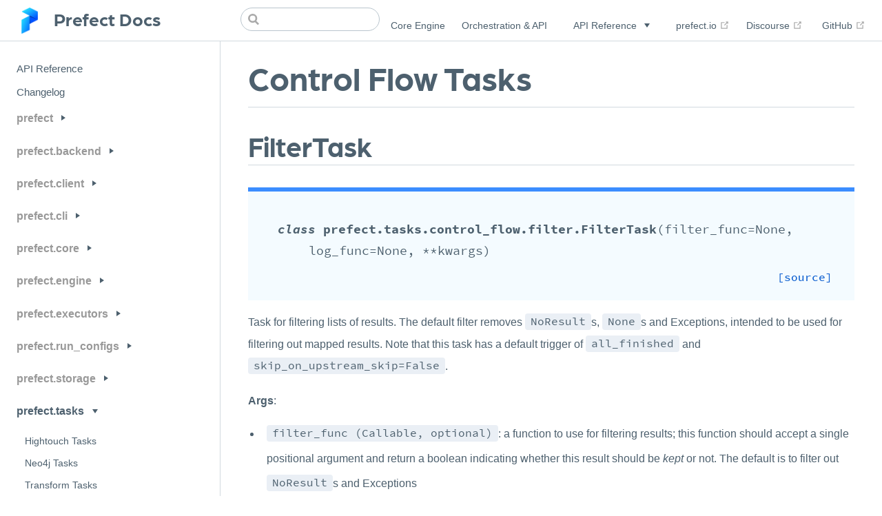

--- FILE ---
content_type: text/html; charset=UTF-8
request_url: https://docs-v1.prefect.io/api/latest/tasks/control_flow.html
body_size: 10304
content:
<!DOCTYPE html>
<html lang="en-US">
  <head>
    <meta charset="utf-8">
    <meta name="viewport" content="width=device-width,initial-scale=1">
    <title>Control Flow Tasks | Prefect Docs</title>
    <meta name="description" content="Don&#39;t Panic.">
    <meta name="generator" content="VuePress 1.4.0">
    <link rel="icon" href="/favicon.ico">
  <meta name="robots" content="noindex">
    
    <link rel="preload" href="/assets/css/0.styles.939fe6fc.css" as="style"><link rel="preload" href="/assets/js/app.09461fc2.js" as="script"><link rel="preload" href="/assets/js/2.1a865c52.js" as="script"><link rel="preload" href="/assets/js/3.df665e7e.js" as="script"><link rel="preload" href="/assets/js/285.5326f336.js" as="script"><link rel="prefetch" href="/assets/js/10.2b9f7aaf.js"><link rel="prefetch" href="/assets/js/100.cc6a369e.js"><link rel="prefetch" href="/assets/js/101.e10490bc.js"><link rel="prefetch" href="/assets/js/102.1ab3edd7.js"><link rel="prefetch" href="/assets/js/103.7a45be57.js"><link rel="prefetch" href="/assets/js/104.a595586a.js"><link rel="prefetch" href="/assets/js/105.ec50a091.js"><link rel="prefetch" href="/assets/js/106.9f478ce9.js"><link rel="prefetch" href="/assets/js/107.7d449914.js"><link rel="prefetch" href="/assets/js/108.0baab054.js"><link rel="prefetch" href="/assets/js/109.e0304910.js"><link rel="prefetch" href="/assets/js/11.cd5c0bd5.js"><link rel="prefetch" href="/assets/js/110.0045b03d.js"><link rel="prefetch" href="/assets/js/111.bfd6cbf9.js"><link rel="prefetch" href="/assets/js/112.4434e595.js"><link rel="prefetch" href="/assets/js/113.ad63d45b.js"><link rel="prefetch" href="/assets/js/114.959c2956.js"><link rel="prefetch" href="/assets/js/115.3da90d49.js"><link rel="prefetch" href="/assets/js/116.77b598b9.js"><link rel="prefetch" href="/assets/js/117.ac4adb99.js"><link rel="prefetch" href="/assets/js/118.4cca9888.js"><link rel="prefetch" href="/assets/js/119.96cd7b54.js"><link rel="prefetch" href="/assets/js/12.3c445fca.js"><link rel="prefetch" href="/assets/js/120.dc5b0e53.js"><link rel="prefetch" href="/assets/js/121.669b28c9.js"><link rel="prefetch" href="/assets/js/122.f9ff11ca.js"><link rel="prefetch" href="/assets/js/123.7be93bc1.js"><link rel="prefetch" href="/assets/js/124.2b35ce29.js"><link rel="prefetch" href="/assets/js/125.d8bcb102.js"><link rel="prefetch" href="/assets/js/126.3cdd994d.js"><link rel="prefetch" href="/assets/js/127.0bdab801.js"><link rel="prefetch" href="/assets/js/128.435d2d4d.js"><link rel="prefetch" href="/assets/js/129.fd20cb27.js"><link rel="prefetch" href="/assets/js/13.32646f5a.js"><link rel="prefetch" href="/assets/js/130.cf194e69.js"><link rel="prefetch" href="/assets/js/131.45e1d810.js"><link rel="prefetch" href="/assets/js/132.70fdda50.js"><link rel="prefetch" href="/assets/js/133.0ba92729.js"><link rel="prefetch" href="/assets/js/134.40fe1432.js"><link rel="prefetch" href="/assets/js/135.bce374ef.js"><link rel="prefetch" href="/assets/js/136.0f61b17c.js"><link rel="prefetch" href="/assets/js/137.bf6a016d.js"><link rel="prefetch" href="/assets/js/138.717ac301.js"><link rel="prefetch" href="/assets/js/139.ff06b380.js"><link rel="prefetch" href="/assets/js/14.e22818a8.js"><link rel="prefetch" href="/assets/js/140.9d512e05.js"><link rel="prefetch" href="/assets/js/141.0574536e.js"><link rel="prefetch" href="/assets/js/142.354ccacc.js"><link rel="prefetch" href="/assets/js/143.be52a9bd.js"><link rel="prefetch" href="/assets/js/144.548f01d8.js"><link rel="prefetch" href="/assets/js/145.1dd4c21d.js"><link rel="prefetch" href="/assets/js/146.118bc6a8.js"><link rel="prefetch" href="/assets/js/147.e685e428.js"><link rel="prefetch" href="/assets/js/148.dde242a7.js"><link rel="prefetch" href="/assets/js/149.e1f437a6.js"><link rel="prefetch" href="/assets/js/15.65834c1a.js"><link rel="prefetch" href="/assets/js/150.202d3a6d.js"><link rel="prefetch" href="/assets/js/151.d5b5d858.js"><link rel="prefetch" href="/assets/js/152.cd54b179.js"><link rel="prefetch" href="/assets/js/153.798619b2.js"><link rel="prefetch" href="/assets/js/154.0dd3f25d.js"><link rel="prefetch" href="/assets/js/155.d77dbe6b.js"><link rel="prefetch" href="/assets/js/156.51d1ae45.js"><link rel="prefetch" href="/assets/js/157.65093c01.js"><link rel="prefetch" href="/assets/js/158.f6254c9b.js"><link rel="prefetch" href="/assets/js/159.b4a0a8e1.js"><link rel="prefetch" href="/assets/js/16.94b2740b.js"><link rel="prefetch" href="/assets/js/160.09f36f18.js"><link rel="prefetch" href="/assets/js/161.e0dc8d29.js"><link rel="prefetch" href="/assets/js/162.628658bc.js"><link rel="prefetch" href="/assets/js/163.dccc381d.js"><link rel="prefetch" href="/assets/js/164.fdce587a.js"><link rel="prefetch" href="/assets/js/165.691bebc2.js"><link rel="prefetch" href="/assets/js/166.45cffdff.js"><link rel="prefetch" href="/assets/js/167.9d64a26d.js"><link rel="prefetch" href="/assets/js/168.4ca35983.js"><link rel="prefetch" href="/assets/js/169.e8b70ddb.js"><link rel="prefetch" href="/assets/js/17.22bcd333.js"><link rel="prefetch" href="/assets/js/170.c9d45da1.js"><link rel="prefetch" href="/assets/js/171.ddb602e3.js"><link rel="prefetch" href="/assets/js/172.47bb0887.js"><link rel="prefetch" href="/assets/js/173.890fa62f.js"><link rel="prefetch" href="/assets/js/174.ebdd307c.js"><link rel="prefetch" href="/assets/js/175.189fab7e.js"><link rel="prefetch" href="/assets/js/176.0845f465.js"><link rel="prefetch" href="/assets/js/177.e0973981.js"><link rel="prefetch" href="/assets/js/178.be0446f3.js"><link rel="prefetch" href="/assets/js/179.da55bbeb.js"><link rel="prefetch" href="/assets/js/18.8f4d43fc.js"><link rel="prefetch" href="/assets/js/180.58b3a23b.js"><link rel="prefetch" href="/assets/js/181.b4e9a3e5.js"><link rel="prefetch" href="/assets/js/182.ce9be370.js"><link rel="prefetch" href="/assets/js/183.ebbe1e12.js"><link rel="prefetch" href="/assets/js/184.1ae7a8cc.js"><link rel="prefetch" href="/assets/js/185.8601f691.js"><link rel="prefetch" href="/assets/js/186.83ff30c2.js"><link rel="prefetch" href="/assets/js/187.0fb437b7.js"><link rel="prefetch" href="/assets/js/188.cd325adc.js"><link rel="prefetch" href="/assets/js/189.8390c15b.js"><link rel="prefetch" href="/assets/js/19.5cc542bf.js"><link rel="prefetch" href="/assets/js/190.3be18f51.js"><link rel="prefetch" href="/assets/js/191.94cb4a90.js"><link rel="prefetch" href="/assets/js/192.fde8dfae.js"><link rel="prefetch" href="/assets/js/193.8c1d7457.js"><link rel="prefetch" href="/assets/js/194.aba78847.js"><link rel="prefetch" href="/assets/js/195.d34fb816.js"><link rel="prefetch" href="/assets/js/196.c168708c.js"><link rel="prefetch" href="/assets/js/197.2fe44660.js"><link rel="prefetch" href="/assets/js/198.1feb7617.js"><link rel="prefetch" href="/assets/js/199.813f3fad.js"><link rel="prefetch" href="/assets/js/20.823267e6.js"><link rel="prefetch" href="/assets/js/200.baf846dd.js"><link rel="prefetch" href="/assets/js/201.6e7895d0.js"><link rel="prefetch" href="/assets/js/202.c92f4a87.js"><link rel="prefetch" href="/assets/js/203.a52ed391.js"><link rel="prefetch" href="/assets/js/204.47a0cb19.js"><link rel="prefetch" href="/assets/js/205.f8f64743.js"><link rel="prefetch" href="/assets/js/206.4c9c0c23.js"><link rel="prefetch" href="/assets/js/207.ec268de0.js"><link rel="prefetch" href="/assets/js/208.1ab48014.js"><link rel="prefetch" href="/assets/js/209.82608f06.js"><link rel="prefetch" href="/assets/js/21.d8779ee1.js"><link rel="prefetch" href="/assets/js/210.77ada32a.js"><link rel="prefetch" href="/assets/js/211.995f760d.js"><link rel="prefetch" href="/assets/js/212.b1e414fb.js"><link rel="prefetch" href="/assets/js/213.ee1872de.js"><link rel="prefetch" href="/assets/js/214.ab0df3c7.js"><link rel="prefetch" href="/assets/js/215.6f21a6ea.js"><link rel="prefetch" href="/assets/js/216.b5a2d986.js"><link rel="prefetch" href="/assets/js/217.568c825a.js"><link rel="prefetch" href="/assets/js/218.fe789a49.js"><link rel="prefetch" href="/assets/js/219.fc48d38a.js"><link rel="prefetch" href="/assets/js/22.722f5d01.js"><link rel="prefetch" href="/assets/js/220.bc7b8ede.js"><link rel="prefetch" href="/assets/js/221.2607023a.js"><link rel="prefetch" href="/assets/js/222.a030f320.js"><link rel="prefetch" href="/assets/js/223.2bc863e0.js"><link rel="prefetch" href="/assets/js/224.1f6598c6.js"><link rel="prefetch" href="/assets/js/225.2e9a50c7.js"><link rel="prefetch" href="/assets/js/226.59b4a152.js"><link rel="prefetch" href="/assets/js/227.ba1179af.js"><link rel="prefetch" href="/assets/js/228.6334c734.js"><link rel="prefetch" href="/assets/js/229.9de3d07a.js"><link rel="prefetch" href="/assets/js/23.b6251d14.js"><link rel="prefetch" href="/assets/js/230.277b8203.js"><link rel="prefetch" href="/assets/js/231.d77ade05.js"><link rel="prefetch" href="/assets/js/232.69e5a9af.js"><link rel="prefetch" href="/assets/js/233.590680d6.js"><link rel="prefetch" href="/assets/js/234.fccc2093.js"><link rel="prefetch" href="/assets/js/235.bf9c02ec.js"><link rel="prefetch" href="/assets/js/236.b43733a2.js"><link rel="prefetch" href="/assets/js/237.4f531d71.js"><link rel="prefetch" href="/assets/js/238.2cfd1b31.js"><link rel="prefetch" href="/assets/js/239.c3278dd4.js"><link rel="prefetch" href="/assets/js/24.4a41f5a1.js"><link rel="prefetch" href="/assets/js/240.431d51dd.js"><link rel="prefetch" href="/assets/js/241.1c13bcf3.js"><link rel="prefetch" href="/assets/js/242.85304454.js"><link rel="prefetch" href="/assets/js/243.85b3e03c.js"><link rel="prefetch" href="/assets/js/244.59b28b5c.js"><link rel="prefetch" href="/assets/js/245.eea43fde.js"><link rel="prefetch" href="/assets/js/246.85403298.js"><link rel="prefetch" href="/assets/js/247.8823ac3e.js"><link rel="prefetch" href="/assets/js/248.21844339.js"><link rel="prefetch" href="/assets/js/249.abe51791.js"><link rel="prefetch" href="/assets/js/25.473c0cc6.js"><link rel="prefetch" href="/assets/js/250.51d1f21c.js"><link rel="prefetch" href="/assets/js/251.1e00d2db.js"><link rel="prefetch" href="/assets/js/252.e1e8fe64.js"><link rel="prefetch" href="/assets/js/253.b06c9063.js"><link rel="prefetch" href="/assets/js/254.e0a985bc.js"><link rel="prefetch" href="/assets/js/255.72ae4f7c.js"><link rel="prefetch" href="/assets/js/256.8c1061b8.js"><link rel="prefetch" href="/assets/js/257.3828da00.js"><link rel="prefetch" href="/assets/js/258.f8901810.js"><link rel="prefetch" href="/assets/js/259.350670c9.js"><link rel="prefetch" href="/assets/js/26.7cce0a8d.js"><link rel="prefetch" href="/assets/js/260.6ce48dcb.js"><link rel="prefetch" href="/assets/js/261.2638682c.js"><link rel="prefetch" href="/assets/js/262.01f61e80.js"><link rel="prefetch" href="/assets/js/263.a26a491b.js"><link rel="prefetch" href="/assets/js/264.fd7fd016.js"><link rel="prefetch" href="/assets/js/265.19567d36.js"><link rel="prefetch" href="/assets/js/266.bb36a1aa.js"><link rel="prefetch" href="/assets/js/267.6c21b877.js"><link rel="prefetch" href="/assets/js/268.f2beae38.js"><link rel="prefetch" href="/assets/js/269.53ad579f.js"><link rel="prefetch" href="/assets/js/27.fa210642.js"><link rel="prefetch" href="/assets/js/270.7e1253ef.js"><link rel="prefetch" href="/assets/js/271.04b9a70d.js"><link rel="prefetch" href="/assets/js/272.347ce2d8.js"><link rel="prefetch" href="/assets/js/273.e62d7bb2.js"><link rel="prefetch" href="/assets/js/274.3b29eb31.js"><link rel="prefetch" href="/assets/js/275.244db9b1.js"><link rel="prefetch" href="/assets/js/276.58a126be.js"><link rel="prefetch" href="/assets/js/277.645fa988.js"><link rel="prefetch" href="/assets/js/278.0d76ee03.js"><link rel="prefetch" href="/assets/js/279.bb05fe8b.js"><link rel="prefetch" href="/assets/js/28.1a511e05.js"><link rel="prefetch" href="/assets/js/280.bddf0c45.js"><link rel="prefetch" href="/assets/js/281.3cdd369e.js"><link rel="prefetch" href="/assets/js/282.f7ea721c.js"><link rel="prefetch" href="/assets/js/283.ceb2ab26.js"><link rel="prefetch" href="/assets/js/284.6cf4e5a4.js"><link rel="prefetch" href="/assets/js/286.8108195d.js"><link rel="prefetch" href="/assets/js/287.053831aa.js"><link rel="prefetch" href="/assets/js/288.c52cb8c9.js"><link rel="prefetch" href="/assets/js/289.bd709bbd.js"><link rel="prefetch" href="/assets/js/29.c34a3b59.js"><link rel="prefetch" href="/assets/js/290.7be863ae.js"><link rel="prefetch" href="/assets/js/291.6d1def1c.js"><link rel="prefetch" href="/assets/js/292.f0ca1656.js"><link rel="prefetch" href="/assets/js/293.5a2a7d7e.js"><link rel="prefetch" href="/assets/js/294.49f11778.js"><link rel="prefetch" href="/assets/js/295.d2efa46d.js"><link rel="prefetch" href="/assets/js/296.0b15e94c.js"><link rel="prefetch" href="/assets/js/297.e31bf792.js"><link rel="prefetch" href="/assets/js/298.f26dedc9.js"><link rel="prefetch" href="/assets/js/299.8d634c35.js"><link rel="prefetch" href="/assets/js/30.65480632.js"><link rel="prefetch" href="/assets/js/300.0ae7ce21.js"><link rel="prefetch" href="/assets/js/301.4617fd3a.js"><link rel="prefetch" href="/assets/js/302.f5698b77.js"><link rel="prefetch" href="/assets/js/303.45ee6d4c.js"><link rel="prefetch" href="/assets/js/304.ec3f3c94.js"><link rel="prefetch" href="/assets/js/305.d9bef4c4.js"><link rel="prefetch" href="/assets/js/306.d2185cec.js"><link rel="prefetch" href="/assets/js/307.42f26b2d.js"><link rel="prefetch" href="/assets/js/308.31c7cd9c.js"><link rel="prefetch" href="/assets/js/309.8d4215c4.js"><link rel="prefetch" href="/assets/js/31.e0c93d6d.js"><link rel="prefetch" href="/assets/js/310.dc02e98a.js"><link rel="prefetch" href="/assets/js/311.7c9f80bc.js"><link rel="prefetch" href="/assets/js/312.7950fd37.js"><link rel="prefetch" href="/assets/js/313.558f6630.js"><link rel="prefetch" href="/assets/js/314.511e84a1.js"><link rel="prefetch" href="/assets/js/315.6923ed7a.js"><link rel="prefetch" href="/assets/js/316.a18538fa.js"><link rel="prefetch" href="/assets/js/317.969ac6b4.js"><link rel="prefetch" href="/assets/js/318.88c80d35.js"><link rel="prefetch" href="/assets/js/319.386892b7.js"><link rel="prefetch" href="/assets/js/32.8a267df3.js"><link rel="prefetch" href="/assets/js/320.e7c48466.js"><link rel="prefetch" href="/assets/js/321.3fcf552f.js"><link rel="prefetch" href="/assets/js/322.e0d23b5f.js"><link rel="prefetch" href="/assets/js/323.f4acdd24.js"><link rel="prefetch" href="/assets/js/324.f2e3fe60.js"><link rel="prefetch" href="/assets/js/325.6bfc7345.js"><link rel="prefetch" href="/assets/js/326.ae0e0b82.js"><link rel="prefetch" href="/assets/js/327.f4008a16.js"><link rel="prefetch" href="/assets/js/328.5518f85b.js"><link rel="prefetch" href="/assets/js/329.faebf689.js"><link rel="prefetch" href="/assets/js/33.c6944bbb.js"><link rel="prefetch" href="/assets/js/330.2f83ce57.js"><link rel="prefetch" href="/assets/js/331.d4bd8f6f.js"><link rel="prefetch" href="/assets/js/332.478ec7ee.js"><link rel="prefetch" href="/assets/js/333.47be5e19.js"><link rel="prefetch" href="/assets/js/334.c99810bc.js"><link rel="prefetch" href="/assets/js/335.4f0d4589.js"><link rel="prefetch" href="/assets/js/336.5a7f15a5.js"><link rel="prefetch" href="/assets/js/337.76dd7318.js"><link rel="prefetch" href="/assets/js/338.ff8a496b.js"><link rel="prefetch" href="/assets/js/339.de90c296.js"><link rel="prefetch" href="/assets/js/34.6f31f47c.js"><link rel="prefetch" href="/assets/js/340.df62702f.js"><link rel="prefetch" href="/assets/js/341.c7804718.js"><link rel="prefetch" href="/assets/js/342.635fe01b.js"><link rel="prefetch" href="/assets/js/343.3ae79e64.js"><link rel="prefetch" href="/assets/js/344.44fd5926.js"><link rel="prefetch" href="/assets/js/345.5b9a764f.js"><link rel="prefetch" href="/assets/js/346.78952128.js"><link rel="prefetch" href="/assets/js/347.57ef1fd6.js"><link rel="prefetch" href="/assets/js/348.ad293a1a.js"><link rel="prefetch" href="/assets/js/349.c18f067e.js"><link rel="prefetch" href="/assets/js/35.a899eda9.js"><link rel="prefetch" href="/assets/js/350.36697b80.js"><link rel="prefetch" href="/assets/js/351.63a64561.js"><link rel="prefetch" href="/assets/js/352.3c365ffa.js"><link rel="prefetch" href="/assets/js/353.60ff5126.js"><link rel="prefetch" href="/assets/js/354.1ef92d3b.js"><link rel="prefetch" href="/assets/js/355.c08613f8.js"><link rel="prefetch" href="/assets/js/356.dd3a3d4d.js"><link rel="prefetch" href="/assets/js/357.35514e90.js"><link rel="prefetch" href="/assets/js/358.ca9492b9.js"><link rel="prefetch" href="/assets/js/359.baa09533.js"><link rel="prefetch" href="/assets/js/36.e27435d8.js"><link rel="prefetch" href="/assets/js/360.89792d19.js"><link rel="prefetch" href="/assets/js/361.878e2de0.js"><link rel="prefetch" href="/assets/js/362.e0a54504.js"><link rel="prefetch" href="/assets/js/363.41bbdb35.js"><link rel="prefetch" href="/assets/js/364.1cea3d85.js"><link rel="prefetch" href="/assets/js/365.5a494831.js"><link rel="prefetch" href="/assets/js/366.668536c5.js"><link rel="prefetch" href="/assets/js/367.879f7be3.js"><link rel="prefetch" href="/assets/js/368.5e52d837.js"><link rel="prefetch" href="/assets/js/369.b6d28b24.js"><link rel="prefetch" href="/assets/js/37.964da71b.js"><link rel="prefetch" href="/assets/js/370.6f6f95aa.js"><link rel="prefetch" href="/assets/js/371.930370db.js"><link rel="prefetch" href="/assets/js/372.bce29057.js"><link rel="prefetch" href="/assets/js/373.902f88ed.js"><link rel="prefetch" href="/assets/js/374.ce484ac7.js"><link rel="prefetch" href="/assets/js/375.ac776e65.js"><link rel="prefetch" href="/assets/js/376.1bb94f48.js"><link rel="prefetch" href="/assets/js/377.a9d48a30.js"><link rel="prefetch" href="/assets/js/378.67aabb74.js"><link rel="prefetch" href="/assets/js/379.d083d699.js"><link rel="prefetch" href="/assets/js/38.7f2f17c9.js"><link rel="prefetch" href="/assets/js/380.a0c1a743.js"><link rel="prefetch" href="/assets/js/381.0fd536ec.js"><link rel="prefetch" href="/assets/js/382.54592ab6.js"><link rel="prefetch" href="/assets/js/383.35ab8813.js"><link rel="prefetch" href="/assets/js/384.b8ac5d90.js"><link rel="prefetch" href="/assets/js/385.c5bdba30.js"><link rel="prefetch" href="/assets/js/386.8c2dd072.js"><link rel="prefetch" href="/assets/js/387.396d7548.js"><link rel="prefetch" href="/assets/js/388.d27790a3.js"><link rel="prefetch" href="/assets/js/389.78ca7c32.js"><link rel="prefetch" href="/assets/js/39.9c872e5a.js"><link rel="prefetch" href="/assets/js/390.b3488334.js"><link rel="prefetch" href="/assets/js/391.36a7f198.js"><link rel="prefetch" href="/assets/js/392.697e8326.js"><link rel="prefetch" href="/assets/js/393.00af4ff7.js"><link rel="prefetch" href="/assets/js/394.450d5935.js"><link rel="prefetch" href="/assets/js/395.d45e9f06.js"><link rel="prefetch" href="/assets/js/396.f77a631b.js"><link rel="prefetch" href="/assets/js/397.c3f97cbc.js"><link rel="prefetch" href="/assets/js/398.9ea4f8e4.js"><link rel="prefetch" href="/assets/js/399.177557ab.js"><link rel="prefetch" href="/assets/js/4.46fda6ac.js"><link rel="prefetch" href="/assets/js/40.f7b2e9eb.js"><link rel="prefetch" href="/assets/js/400.e1a982ad.js"><link rel="prefetch" href="/assets/js/401.974d21b7.js"><link rel="prefetch" href="/assets/js/402.2b3e3663.js"><link rel="prefetch" href="/assets/js/403.f657cf86.js"><link rel="prefetch" href="/assets/js/404.b67779de.js"><link rel="prefetch" href="/assets/js/405.aa1b8627.js"><link rel="prefetch" href="/assets/js/406.d240fd71.js"><link rel="prefetch" href="/assets/js/407.9ab45957.js"><link rel="prefetch" href="/assets/js/408.563a8e8e.js"><link rel="prefetch" href="/assets/js/409.d46d4641.js"><link rel="prefetch" href="/assets/js/41.2fdaa923.js"><link rel="prefetch" href="/assets/js/410.1039b8d3.js"><link rel="prefetch" href="/assets/js/411.c2146fa5.js"><link rel="prefetch" href="/assets/js/412.15cd1472.js"><link rel="prefetch" href="/assets/js/413.d8abe904.js"><link rel="prefetch" href="/assets/js/414.0c08ae72.js"><link rel="prefetch" href="/assets/js/415.f165c195.js"><link rel="prefetch" href="/assets/js/416.ce425feb.js"><link rel="prefetch" href="/assets/js/417.3eddbf48.js"><link rel="prefetch" href="/assets/js/418.0c9f2c65.js"><link rel="prefetch" href="/assets/js/419.cc874437.js"><link rel="prefetch" href="/assets/js/42.f0694e52.js"><link rel="prefetch" href="/assets/js/420.150396f9.js"><link rel="prefetch" href="/assets/js/421.0f09ec92.js"><link rel="prefetch" href="/assets/js/422.b2548baf.js"><link rel="prefetch" href="/assets/js/423.9a78998d.js"><link rel="prefetch" href="/assets/js/424.4dfb82f3.js"><link rel="prefetch" href="/assets/js/425.ba882e36.js"><link rel="prefetch" href="/assets/js/426.b90d4d2c.js"><link rel="prefetch" href="/assets/js/427.c65a9f75.js"><link rel="prefetch" href="/assets/js/428.371f9c2f.js"><link rel="prefetch" href="/assets/js/429.f7bd7f40.js"><link rel="prefetch" href="/assets/js/43.cdff7c5a.js"><link rel="prefetch" href="/assets/js/430.83f9c9ca.js"><link rel="prefetch" href="/assets/js/431.6d761f06.js"><link rel="prefetch" href="/assets/js/432.93080c47.js"><link rel="prefetch" href="/assets/js/433.19f8931a.js"><link rel="prefetch" href="/assets/js/434.6562187b.js"><link rel="prefetch" href="/assets/js/435.95537e01.js"><link rel="prefetch" href="/assets/js/436.63e10d64.js"><link rel="prefetch" href="/assets/js/437.0db06084.js"><link rel="prefetch" href="/assets/js/438.b405469f.js"><link rel="prefetch" href="/assets/js/439.aa6ab555.js"><link rel="prefetch" href="/assets/js/44.c7a56076.js"><link rel="prefetch" href="/assets/js/440.719d0e5d.js"><link rel="prefetch" href="/assets/js/441.c8eaf13b.js"><link rel="prefetch" href="/assets/js/442.03e52e91.js"><link rel="prefetch" href="/assets/js/443.d67115a9.js"><link rel="prefetch" href="/assets/js/444.6ce1030b.js"><link rel="prefetch" href="/assets/js/445.ef4188d6.js"><link rel="prefetch" href="/assets/js/446.6c0974da.js"><link rel="prefetch" href="/assets/js/447.d389e7fa.js"><link rel="prefetch" href="/assets/js/448.e231af75.js"><link rel="prefetch" href="/assets/js/449.a442e5b8.js"><link rel="prefetch" href="/assets/js/45.b07ba352.js"><link rel="prefetch" href="/assets/js/450.64e10703.js"><link rel="prefetch" href="/assets/js/451.71088502.js"><link rel="prefetch" href="/assets/js/452.361c7fae.js"><link rel="prefetch" href="/assets/js/453.64a44e63.js"><link rel="prefetch" href="/assets/js/454.e740b493.js"><link rel="prefetch" href="/assets/js/455.a6ec22a7.js"><link rel="prefetch" href="/assets/js/456.b9c89159.js"><link rel="prefetch" href="/assets/js/457.85e2d815.js"><link rel="prefetch" href="/assets/js/458.964e7e9d.js"><link rel="prefetch" href="/assets/js/459.6efc1b1d.js"><link rel="prefetch" href="/assets/js/46.c80ca58c.js"><link rel="prefetch" href="/assets/js/460.e1e1d79e.js"><link rel="prefetch" href="/assets/js/461.b3d33503.js"><link rel="prefetch" href="/assets/js/462.2c4ada16.js"><link rel="prefetch" href="/assets/js/463.c11e9bd4.js"><link rel="prefetch" href="/assets/js/464.22dc4c04.js"><link rel="prefetch" href="/assets/js/465.c64ebeb5.js"><link rel="prefetch" href="/assets/js/466.30b61956.js"><link rel="prefetch" href="/assets/js/467.057897d9.js"><link rel="prefetch" href="/assets/js/468.c2475dfd.js"><link rel="prefetch" href="/assets/js/469.bf25f5b8.js"><link rel="prefetch" href="/assets/js/47.0e654d0e.js"><link rel="prefetch" href="/assets/js/470.dcbbc9f3.js"><link rel="prefetch" href="/assets/js/471.0f0be81a.js"><link rel="prefetch" href="/assets/js/472.db1c5f20.js"><link rel="prefetch" href="/assets/js/473.b29948bf.js"><link rel="prefetch" href="/assets/js/474.10dcc111.js"><link rel="prefetch" href="/assets/js/475.0c1d6ba9.js"><link rel="prefetch" href="/assets/js/476.e2a54c11.js"><link rel="prefetch" href="/assets/js/477.537805aa.js"><link rel="prefetch" href="/assets/js/478.dc6d23c3.js"><link rel="prefetch" href="/assets/js/479.ce9013bf.js"><link rel="prefetch" href="/assets/js/48.bbb5fdae.js"><link rel="prefetch" href="/assets/js/480.7ccaefc6.js"><link rel="prefetch" href="/assets/js/481.ad05ff40.js"><link rel="prefetch" href="/assets/js/482.42638a3f.js"><link rel="prefetch" href="/assets/js/483.77572747.js"><link rel="prefetch" href="/assets/js/484.e7873e32.js"><link rel="prefetch" href="/assets/js/485.94de959b.js"><link rel="prefetch" href="/assets/js/486.1d8dae93.js"><link rel="prefetch" href="/assets/js/487.f3422fb1.js"><link rel="prefetch" href="/assets/js/488.707ae5ee.js"><link rel="prefetch" href="/assets/js/489.89579861.js"><link rel="prefetch" href="/assets/js/49.b28f7a81.js"><link rel="prefetch" href="/assets/js/490.e8d624a1.js"><link rel="prefetch" href="/assets/js/491.e35415bf.js"><link rel="prefetch" href="/assets/js/492.f3d81311.js"><link rel="prefetch" href="/assets/js/493.59ff6019.js"><link rel="prefetch" href="/assets/js/494.0a302153.js"><link rel="prefetch" href="/assets/js/495.12f14aab.js"><link rel="prefetch" href="/assets/js/496.020b4cf1.js"><link rel="prefetch" href="/assets/js/497.e1831b5c.js"><link rel="prefetch" href="/assets/js/498.759d37c4.js"><link rel="prefetch" href="/assets/js/499.140970de.js"><link rel="prefetch" href="/assets/js/5.4d39a93b.js"><link rel="prefetch" href="/assets/js/50.ee5dd078.js"><link rel="prefetch" href="/assets/js/500.9cab6e68.js"><link rel="prefetch" href="/assets/js/501.9100d98f.js"><link rel="prefetch" href="/assets/js/502.7e7290a1.js"><link rel="prefetch" href="/assets/js/503.aff0cea5.js"><link rel="prefetch" href="/assets/js/504.6d3ad224.js"><link rel="prefetch" href="/assets/js/505.c5c64cfb.js"><link rel="prefetch" href="/assets/js/506.78aa18dc.js"><link rel="prefetch" href="/assets/js/507.aa3a129c.js"><link rel="prefetch" href="/assets/js/508.5238415b.js"><link rel="prefetch" href="/assets/js/509.dda42eaf.js"><link rel="prefetch" href="/assets/js/51.68af1640.js"><link rel="prefetch" href="/assets/js/510.45d376c4.js"><link rel="prefetch" href="/assets/js/52.03b5bc0d.js"><link rel="prefetch" href="/assets/js/53.d98546d8.js"><link rel="prefetch" href="/assets/js/54.7e58f27b.js"><link rel="prefetch" href="/assets/js/55.44a4ca77.js"><link rel="prefetch" href="/assets/js/56.1b5d0e37.js"><link rel="prefetch" href="/assets/js/57.fbab1e01.js"><link rel="prefetch" href="/assets/js/58.6ec9aab5.js"><link rel="prefetch" href="/assets/js/59.6dd20470.js"><link rel="prefetch" href="/assets/js/6.7eccace3.js"><link rel="prefetch" href="/assets/js/60.3849e49a.js"><link rel="prefetch" href="/assets/js/61.50082c4f.js"><link rel="prefetch" href="/assets/js/62.757346bc.js"><link rel="prefetch" href="/assets/js/63.ce36d43d.js"><link rel="prefetch" href="/assets/js/64.1eda0df1.js"><link rel="prefetch" href="/assets/js/65.925450ef.js"><link rel="prefetch" href="/assets/js/66.f63969a2.js"><link rel="prefetch" href="/assets/js/67.9946e8ff.js"><link rel="prefetch" href="/assets/js/68.eb525455.js"><link rel="prefetch" href="/assets/js/69.281cf405.js"><link rel="prefetch" href="/assets/js/7.79d683c2.js"><link rel="prefetch" href="/assets/js/70.ec4c5fcc.js"><link rel="prefetch" href="/assets/js/71.3c5bbff6.js"><link rel="prefetch" href="/assets/js/72.133d610a.js"><link rel="prefetch" href="/assets/js/73.55407459.js"><link rel="prefetch" href="/assets/js/74.7435a9a7.js"><link rel="prefetch" href="/assets/js/75.8ceec566.js"><link rel="prefetch" href="/assets/js/76.b7ca5a31.js"><link rel="prefetch" href="/assets/js/77.ed309fe4.js"><link rel="prefetch" href="/assets/js/78.f04def99.js"><link rel="prefetch" href="/assets/js/79.a0160b7f.js"><link rel="prefetch" href="/assets/js/8.5e195a84.js"><link rel="prefetch" href="/assets/js/80.0d541fe7.js"><link rel="prefetch" href="/assets/js/81.7507ef1b.js"><link rel="prefetch" href="/assets/js/82.af1a834e.js"><link rel="prefetch" href="/assets/js/83.3c394f0f.js"><link rel="prefetch" href="/assets/js/84.f5b0bc20.js"><link rel="prefetch" href="/assets/js/85.6431e763.js"><link rel="prefetch" href="/assets/js/86.5e2b5912.js"><link rel="prefetch" href="/assets/js/87.ea7738e4.js"><link rel="prefetch" href="/assets/js/88.4c497f36.js"><link rel="prefetch" href="/assets/js/89.fa6c7b33.js"><link rel="prefetch" href="/assets/js/9.79a91e71.js"><link rel="prefetch" href="/assets/js/90.bc5b001e.js"><link rel="prefetch" href="/assets/js/91.edd07c77.js"><link rel="prefetch" href="/assets/js/92.3aae80b5.js"><link rel="prefetch" href="/assets/js/93.709e609b.js"><link rel="prefetch" href="/assets/js/94.88a633f9.js"><link rel="prefetch" href="/assets/js/95.1292458d.js"><link rel="prefetch" href="/assets/js/96.0fe9f33c.js"><link rel="prefetch" href="/assets/js/97.94021292.js"><link rel="prefetch" href="/assets/js/98.d1b01754.js"><link rel="prefetch" href="/assets/js/99.89b69eee.js">
    <link rel="stylesheet" href="/assets/css/0.styles.939fe6fc.css">
  </head>
  <body>
    <div id="app" data-server-rendered="true"><div class="theme-container"><header class="navbar"><div class="sidebar-button"><svg xmlns="http://www.w3.org/2000/svg" aria-hidden="true" role="img" viewBox="0 0 448 512" class="icon"><path fill="currentColor" d="M436 124H12c-6.627 0-12-5.373-12-12V80c0-6.627 5.373-12 12-12h424c6.627 0 12 5.373 12 12v32c0 6.627-5.373 12-12 12zm0 160H12c-6.627 0-12-5.373-12-12v-32c0-6.627 5.373-12 12-12h424c6.627 0 12 5.373 12 12v32c0 6.627-5.373 12-12 12zm0 160H12c-6.627 0-12-5.373-12-12v-32c0-6.627 5.373-12 12-12h424c6.627 0 12 5.373 12 12v32c0 6.627-5.373 12-12 12z"></path></svg></div> <a href="/" class="home-link router-link-active"><img src="/assets/logomark-gradient.png" alt="Prefect Docs" class="logo"> <span class="site-name can-hide">Prefect Docs</span></a> <div class="links"><div class="container"><form id="search-form" role="search" class="search-wrapper search-box"><input id="search-input" autocomplete="off" class="search-query"></form> <div class="results" style="display:none;"><div class="marvin"><img src="/assets/marvin.jpg" alt="Marvin Picture"> <div>
            There's only one life-form as intelligent as me within thirty
            parsecs of here and that's me. What do you want?
          </div></div> <!----> <div class="query-results-container"> <!----></div> <div class="results-footer"><!----></div></div></div> <nav class="nav-links can-hide"><div class="nav-item"><a href="/core/" class="nav-link">
  Core Engine
</a></div><div class="nav-item"><a href="/orchestration/" class="nav-link">
  Orchestration &amp; API
</a></div><div class="nav-item"><div class="dropdown-wrapper"><button type="button" aria-label="API Reference" class="dropdown-title"><span class="title">API Reference</span> <span class="arrow right"></span></button> <ul class="nav-dropdown" style="display:none;"><li class="dropdown-item"><!----> <a href="/api/latest/" class="nav-link router-link-active">
  Latest (1.4.0)
</a></li><li class="dropdown-item"><!----> <a href="/api/0.15.13/" class="nav-link">
  0.15.13
</a></li><li class="dropdown-item"><!----> <a href="/api/0.14.22/" class="nav-link">
  0.14.22
</a></li><li class="dropdown-item"><!----> <a href="https://github.com/PrefectHQ/legacy-api-docs" target="_blank" rel="noopener noreferrer" class="nav-link external">
  Legacy
  <svg xmlns="http://www.w3.org/2000/svg" aria-hidden="true" x="0px" y="0px" viewBox="0 0 100 100" width="15" height="15" class="icon outbound"><path fill="currentColor" d="M18.8,85.1h56l0,0c2.2,0,4-1.8,4-4v-32h-8v28h-48v-48h28v-8h-32l0,0c-2.2,0-4,1.8-4,4v56C14.8,83.3,16.6,85.1,18.8,85.1z"></path> <polygon fill="currentColor" points="45.7,48.7 51.3,54.3 77.2,28.5 77.2,37.2 85.2,37.2 85.2,14.9 62.8,14.9 62.8,22.9 71.5,22.9"></polygon></svg></a></li></ul></div></div><div class="nav-item"><a href="https://www.prefect.io" target="_blank" rel="noopener noreferrer" class="nav-link external">
  prefect.io
  <svg xmlns="http://www.w3.org/2000/svg" aria-hidden="true" x="0px" y="0px" viewBox="0 0 100 100" width="15" height="15" class="icon outbound"><path fill="currentColor" d="M18.8,85.1h56l0,0c2.2,0,4-1.8,4-4v-32h-8v28h-48v-48h28v-8h-32l0,0c-2.2,0-4,1.8-4,4v56C14.8,83.3,16.6,85.1,18.8,85.1z"></path> <polygon fill="currentColor" points="45.7,48.7 51.3,54.3 77.2,28.5 77.2,37.2 85.2,37.2 85.2,14.9 62.8,14.9 62.8,22.9 71.5,22.9"></polygon></svg></a></div><div class="nav-item"><a href="https://discourse.prefect.io/" target="_blank" rel="noopener noreferrer" class="nav-link external">
  Discourse
  <svg xmlns="http://www.w3.org/2000/svg" aria-hidden="true" x="0px" y="0px" viewBox="0 0 100 100" width="15" height="15" class="icon outbound"><path fill="currentColor" d="M18.8,85.1h56l0,0c2.2,0,4-1.8,4-4v-32h-8v28h-48v-48h28v-8h-32l0,0c-2.2,0-4,1.8-4,4v56C14.8,83.3,16.6,85.1,18.8,85.1z"></path> <polygon fill="currentColor" points="45.7,48.7 51.3,54.3 77.2,28.5 77.2,37.2 85.2,37.2 85.2,14.9 62.8,14.9 62.8,22.9 71.5,22.9"></polygon></svg></a></div> <a href="https://github.com/PrefectHQ/prefect" target="_blank" rel="noopener noreferrer" class="repo-link">
    GitHub
    <svg xmlns="http://www.w3.org/2000/svg" aria-hidden="true" x="0px" y="0px" viewBox="0 0 100 100" width="15" height="15" class="icon outbound"><path fill="currentColor" d="M18.8,85.1h56l0,0c2.2,0,4-1.8,4-4v-32h-8v28h-48v-48h28v-8h-32l0,0c-2.2,0-4,1.8-4,4v56C14.8,83.3,16.6,85.1,18.8,85.1z"></path> <polygon fill="currentColor" points="45.7,48.7 51.3,54.3 77.2,28.5 77.2,37.2 85.2,37.2 85.2,14.9 62.8,14.9 62.8,22.9 71.5,22.9"></polygon></svg></a></nav></div></header> <div class="sidebar-mask"></div> <aside class="sidebar"><nav class="nav-links"><div class="nav-item"><a href="/core/" class="nav-link">
  Core Engine
</a></div><div class="nav-item"><a href="/orchestration/" class="nav-link">
  Orchestration &amp; API
</a></div><div class="nav-item"><div class="dropdown-wrapper"><button type="button" aria-label="API Reference" class="dropdown-title"><span class="title">API Reference</span> <span class="arrow right"></span></button> <ul class="nav-dropdown" style="display:none;"><li class="dropdown-item"><!----> <a href="/api/latest/" class="nav-link router-link-active">
  Latest (1.4.0)
</a></li><li class="dropdown-item"><!----> <a href="/api/0.15.13/" class="nav-link">
  0.15.13
</a></li><li class="dropdown-item"><!----> <a href="/api/0.14.22/" class="nav-link">
  0.14.22
</a></li><li class="dropdown-item"><!----> <a href="https://github.com/PrefectHQ/legacy-api-docs" target="_blank" rel="noopener noreferrer" class="nav-link external">
  Legacy
  <svg xmlns="http://www.w3.org/2000/svg" aria-hidden="true" x="0px" y="0px" viewBox="0 0 100 100" width="15" height="15" class="icon outbound"><path fill="currentColor" d="M18.8,85.1h56l0,0c2.2,0,4-1.8,4-4v-32h-8v28h-48v-48h28v-8h-32l0,0c-2.2,0-4,1.8-4,4v56C14.8,83.3,16.6,85.1,18.8,85.1z"></path> <polygon fill="currentColor" points="45.7,48.7 51.3,54.3 77.2,28.5 77.2,37.2 85.2,37.2 85.2,14.9 62.8,14.9 62.8,22.9 71.5,22.9"></polygon></svg></a></li></ul></div></div><div class="nav-item"><a href="https://www.prefect.io" target="_blank" rel="noopener noreferrer" class="nav-link external">
  prefect.io
  <svg xmlns="http://www.w3.org/2000/svg" aria-hidden="true" x="0px" y="0px" viewBox="0 0 100 100" width="15" height="15" class="icon outbound"><path fill="currentColor" d="M18.8,85.1h56l0,0c2.2,0,4-1.8,4-4v-32h-8v28h-48v-48h28v-8h-32l0,0c-2.2,0-4,1.8-4,4v56C14.8,83.3,16.6,85.1,18.8,85.1z"></path> <polygon fill="currentColor" points="45.7,48.7 51.3,54.3 77.2,28.5 77.2,37.2 85.2,37.2 85.2,14.9 62.8,14.9 62.8,22.9 71.5,22.9"></polygon></svg></a></div><div class="nav-item"><a href="https://discourse.prefect.io/" target="_blank" rel="noopener noreferrer" class="nav-link external">
  Discourse
  <svg xmlns="http://www.w3.org/2000/svg" aria-hidden="true" x="0px" y="0px" viewBox="0 0 100 100" width="15" height="15" class="icon outbound"><path fill="currentColor" d="M18.8,85.1h56l0,0c2.2,0,4-1.8,4-4v-32h-8v28h-48v-48h28v-8h-32l0,0c-2.2,0-4,1.8-4,4v56C14.8,83.3,16.6,85.1,18.8,85.1z"></path> <polygon fill="currentColor" points="45.7,48.7 51.3,54.3 77.2,28.5 77.2,37.2 85.2,37.2 85.2,14.9 62.8,14.9 62.8,22.9 71.5,22.9"></polygon></svg></a></div> <a href="https://github.com/PrefectHQ/prefect" target="_blank" rel="noopener noreferrer" class="repo-link">
    GitHub
    <svg xmlns="http://www.w3.org/2000/svg" aria-hidden="true" x="0px" y="0px" viewBox="0 0 100 100" width="15" height="15" class="icon outbound"><path fill="currentColor" d="M18.8,85.1h56l0,0c2.2,0,4-1.8,4-4v-32h-8v28h-48v-48h28v-8h-32l0,0c-2.2,0-4,1.8-4,4v56C14.8,83.3,16.6,85.1,18.8,85.1z"></path> <polygon fill="currentColor" points="45.7,48.7 51.3,54.3 77.2,28.5 77.2,37.2 85.2,37.2 85.2,14.9 62.8,14.9 62.8,22.9 71.5,22.9"></polygon></svg></a></nav>  <ul class="sidebar-links"><li><a href="/api/latest/" aria-current="page" class="sidebar-link">API Reference</a></li><li><a class='sidebar-link' href='/api/latest/changelog'>Changelog</a></li><li><section sidebar-depth="5" class="sidebar-group collapsable depth-0"><p class="sidebar-heading"><span>prefect</span> <span class="arrow right"></span></p> <!----></section></li><li><section sidebar-depth="5" class="sidebar-group collapsable depth-0"><p class="sidebar-heading"><span>prefect.backend</span> <span class="arrow right"></span></p> <!----></section></li><li><section sidebar-depth="5" class="sidebar-group collapsable depth-0"><p class="sidebar-heading"><span>prefect.client</span> <span class="arrow right"></span></p> <!----></section></li><li><section sidebar-depth="5" class="sidebar-group collapsable depth-0"><p class="sidebar-heading"><span>prefect.cli</span> <span class="arrow right"></span></p> <!----></section></li><li><section sidebar-depth="5" class="sidebar-group collapsable depth-0"><p class="sidebar-heading"><span>prefect.core</span> <span class="arrow right"></span></p> <!----></section></li><li><section sidebar-depth="5" class="sidebar-group collapsable depth-0"><p class="sidebar-heading"><span>prefect.engine</span> <span class="arrow right"></span></p> <!----></section></li><li><section sidebar-depth="5" class="sidebar-group collapsable depth-0"><p class="sidebar-heading"><span>prefect.executors</span> <span class="arrow right"></span></p> <!----></section></li><li><section sidebar-depth="5" class="sidebar-group collapsable depth-0"><p class="sidebar-heading"><span>prefect.run_configs</span> <span class="arrow right"></span></p> <!----></section></li><li><section sidebar-depth="5" class="sidebar-group collapsable depth-0"><p class="sidebar-heading"><span>prefect.storage</span> <span class="arrow right"></span></p> <!----></section></li><li><section sidebar-depth="5" class="sidebar-group collapsable depth-0"><p class="sidebar-heading open"><span>prefect.tasks</span> <span class="arrow down"></span></p> <ul class="sidebar-links sidebar-group-items"><li><a class='sidebar-link' href='/api/latest/tasks/hightouch'>Hightouch Tasks</a></li><li><a class='sidebar-link' href='/api/latest/tasks/neo4j'>Neo4j Tasks</a></li><li><a class='sidebar-link' href='/api/latest/tasks/transform'>Transform Tasks</a></li><li><a class='sidebar-link' href='/api/latest/tasks/airbyte'>Airbyte Tasks</a></li><li><a class='sidebar-link' href='/api/latest/tasks/airtable'>Airtable Tasks</a></li><li><a class='sidebar-link' href='/api/latest/tasks/asana'>Asana Tasks</a></li><li><a class='sidebar-link' href='/api/latest/tasks/aws'>AWS Tasks</a></li><li><a class='sidebar-link' href='/api/latest/tasks/azure'>Azure Tasks</a></li><li><a class='sidebar-link' href='/api/latest/tasks/azureml'>Azure ML Service Tasks</a></li><li><a class='sidebar-link' href='/api/latest/tasks/census'>Census Tasks</a></li><li><a class='sidebar-link' href='/api/latest/tasks/collections'>Collection Tasks</a></li><li><a class='sidebar-link' href='/api/latest/tasks/constants'>Constant Tasks</a></li><li><a aria-current='page' class='active sidebar-link' href='/api/latest/tasks/control_flow'>Control Flow Tasks</a><ul class="sidebar-sub-headers"><li class="sidebar-sub-header"><a class='sidebar-link' href='/api/latest/tasks/control_flow#filtertask'>FilterTask</a></li><li class="sidebar-sub-header"><a class='sidebar-link' href='/api/latest/tasks/control_flow#case'>case</a></li><li class="sidebar-sub-header"><a class='sidebar-link' href='/api/latest/tasks/control_flow#functions'>Functions</a></li></ul></li><li><a class='sidebar-link' href='/api/latest/tasks/cubejs'>Cube.js Tasks</a></li><li><a class='sidebar-link' href='/api/latest/tasks/databricks'>Databricks Tasks</a></li><li><a class='sidebar-link' href='/api/latest/tasks/dbt'>DBT Tasks</a></li><li><a class='sidebar-link' href='/api/latest/tasks/docker'>Docker Tasks</a></li><li><a class='sidebar-link' href='/api/latest/tasks/dremio'>Dremio Tasks</a></li><li><a class='sidebar-link' href='/api/latest/tasks/dropbox'>Dropbox Tasks</a></li><li><a class='sidebar-link' href='/api/latest/tasks/exasol'>Exasol Tasks</a></li><li><a class='sidebar-link' href='/api/latest/tasks/files'>File and Filesystem Tasks</a></li><li><a class='sidebar-link' href='/api/latest/tasks/firebolt'>Firebolt Tasks</a></li><li><a class='sidebar-link' href='/api/latest/tasks/fivetran'>Fivetran Tasks</a></li><li><a class='sidebar-link' href='/api/latest/tasks/function'>Function Tasks</a></li><li><a class='sidebar-link' href='/api/latest/tasks/gcp'>Google Cloud Tasks</a></li><li><a class='sidebar-link' href='/api/latest/tasks/github'>GitHub Tasks</a></li><li><a class='sidebar-link' href='/api/latest/tasks/great_expectations'>Great Expectations Task</a></li><li><a class='sidebar-link' href='/api/latest/tasks/gsheets'>Google Sheets Tasks</a></li><li><a class='sidebar-link' href='/api/latest/tasks/jira'>Jira Tasks</a></li><li><a class='sidebar-link' href='/api/latest/tasks/jupyter'>Jupyter Tasks</a></li><li><a class='sidebar-link' href='/api/latest/tasks/kafka'>Kafka Tasks</a></li><li><a class='sidebar-link' href='/api/latest/tasks/kubernetes'>Kubernetes Tasks</a></li><li><a class='sidebar-link' href='/api/latest/tasks/mixpanel'>Mixpanel Tasks</a></li><li><a class='sidebar-link' href='/api/latest/tasks/monday'>Monday Tasks</a></li><li><a class='sidebar-link' href='/api/latest/tasks/monte_carlo'>Monte Carlo Tasks</a></li><li><a class='sidebar-link' href='/api/latest/tasks/mysql'>MySQL Tasks</a></li><li><a class='sidebar-link' href='/api/latest/tasks/notifications'>Notification Tasks</a></li><li><a class='sidebar-link' href='/api/latest/tasks/operators'>Operator Tasks</a></li><li><a class='sidebar-link' href='/api/latest/tasks/postgres'>Postgres Tasks</a></li><li><a class='sidebar-link' href='/api/latest/tasks/prefect'>Prefect Tasks</a></li><li><a class='sidebar-link' href='/api/latest/tasks/prometheus'>prometheus Tasks</a></li><li><a class='sidebar-link' href='/api/latest/tasks/redis'>Redis Tasks</a></li><li><a class='sidebar-link' href='/api/latest/tasks/resources'>ResourceManager Tasks</a></li><li><a class='sidebar-link' href='/api/latest/tasks/rss'>RSS Tasks</a></li><li><a class='sidebar-link' href='/api/latest/tasks/secrets'>Secret Tasks</a></li><li><a class='sidebar-link' href='/api/latest/tasks/sendgrid'>SendGrid Tasks</a></li><li><a class='sidebar-link' href='/api/latest/tasks/sftp'>SFTP Tasks</a></li><li><a class='sidebar-link' href='/api/latest/tasks/shell'>Shell Tasks</a></li><li><a class='sidebar-link' href='/api/latest/tasks/snowflake'>Snowflake Tasks</a></li><li><a class='sidebar-link' href='/api/latest/tasks/sodaspark'>SodaSpark Tasks</a></li><li><a class='sidebar-link' href='/api/latest/tasks/sodasql'>SodaSQL Tasks</a></li><li><a class='sidebar-link' href='/api/latest/tasks/spacy'>spaCy Tasks</a></li><li><a class='sidebar-link' href='/api/latest/tasks/sql_server'>SQL Server Tasks</a></li><li><a class='sidebar-link' href='/api/latest/tasks/sqlite'>SQLite Tasks</a></li><li><a class='sidebar-link' href='/api/latest/tasks/strings'>String Templating Tasks</a></li><li><a class='sidebar-link' href='/api/latest/tasks/toloka'>Toloka Tasks</a></li><li><a class='sidebar-link' href='/api/latest/tasks/trello'>Trello Tasks</a></li><li><a class='sidebar-link' href='/api/latest/tasks/twitter'>Twitter Tasks</a></li><li><a class='sidebar-link' href='/api/latest/tasks/zendesk'>Zendesk Tasks</a></li></ul></section></li><li><section sidebar-depth="5" class="sidebar-group collapsable depth-0"><p class="sidebar-heading"><span>prefect.schedules</span> <span class="arrow right"></span></p> <!----></section></li><li><section sidebar-depth="5" class="sidebar-group collapsable depth-0"><p class="sidebar-heading"><span>prefect.agent</span> <span class="arrow right"></span></p> <!----></section></li><li><section sidebar-depth="5" class="sidebar-group collapsable depth-0"><p class="sidebar-heading"><span>prefect.utilities</span> <span class="arrow right"></span></p> <!----></section></li></ul>  <div class="footer"><a href="https://github.com/PrefectHQ/prefect/issues/new?title=Docs%20Issue&labels=docs" target="_blank" rel="noopener noreferrer" class="repo-link">
      Got a request? Open an issue!
      <svg xmlns="http://www.w3.org/2000/svg" aria-hidden="true" x="0px" y="0px" viewBox="0 0 100 100" width="15" height="15" class="icon outbound"><path fill="white" d="M18.8,85.1h56l0,0c2.2,0,4-1.8,4-4v-32h-8v28h-48v-48h28v-8h-32l0,0c-2.2,0-4,1.8-4,4v56C14.8,83.3,16.6,85.1,18.8,85.1z"></path> <polygon fill="white" points="45.7,48.7 51.3,54.3 77.2,28.5 77.2,37.2 85.2,37.2 85.2,14.9 62.8,14.9 62.8,22.9 71.5,22.9"></polygon></svg></a></div></aside> <main class="page"> <div class="theme-default-content content__default"><h1 id="control-flow-tasks"><a href="#control-flow-tasks" class="header-anchor">#</a> Control Flow Tasks</h1> <hr> <h2 id="filtertask"><a href="#filtertask" class="header-anchor">#</a> FilterTask</h2> <div id="prefect-tasks-control-flow-filter-filtertask" class="class-sig"><p class="prefect-sig">class </p><p class="prefect-class">prefect.tasks.control_flow.filter.FilterTask</p>(filter_func=None, log_func=None, **kwargs)<span class="source"><a href="https://github.com/PrefectHQ/prefect/blob/bd9182edb27a85c7726a177a55152c121af5471b/src/prefect/tasks/control_flow/filter.py#L7">[source]</a></span></div> <p>Task for filtering lists of results.  The default filter removes <code>NoResult</code>s, <code>None</code>s and Exceptions, intended to be used for filtering out mapped results.  Note that this task has a default trigger of <code>all_finished</code> and <code>skip_on_upstream_skip=False</code>.</p> <p><strong>Args</strong>:     <ul class="args"><li class="args"><code>filter_func (Callable, optional)</code>: a function to use for filtering         results; this function should accept a single positional argument and return a boolean         indicating whether this result should be <em>kept</em> or not.  The default is         to filter out <code>NoResult</code>s and Exceptions     </li><li class="args"><code>log_func (Callable, optional)</code>: a function to use for logging the result of the filter_func         with info log level. If no function is passed in, no logging happens (default).     </li><li class="args"><code>**kwargs (optional)</code>: additional keyword arguments to pass to the Task         constructor</li></ul> <strong>Example</strong>:</p> <div class="language-python extra-class"><pre class="language-python"><code><span class="token keyword">from</span> prefect <span class="token keyword">import</span> task<span class="token punctuation">,</span> Flow
<span class="token keyword">from</span> prefect<span class="token punctuation">.</span>tasks<span class="token punctuation">.</span>control_flow <span class="token keyword">import</span> FilterTask

default_filter <span class="token operator">=</span> FilterTask<span class="token punctuation">(</span><span class="token punctuation">)</span>
even_filter <span class="token operator">=</span> FilterTask<span class="token punctuation">(</span>filter_func<span class="token operator">=</span><span class="token keyword">lambda</span> x<span class="token punctuation">:</span> x <span class="token operator">%</span> <span class="token number">2</span> <span class="token operator">==</span> <span class="token number">0</span><span class="token punctuation">)</span>
log_filter <span class="token operator">=</span> FilterTask<span class="token punctuation">(</span>
    filter_func<span class="token operator">=</span><span class="token keyword">lambda</span> x<span class="token punctuation">:</span> x <span class="token operator">%</span> <span class="token number">2</span> <span class="token operator">==</span> <span class="token number">0</span><span class="token punctuation">,</span>
    log_func<span class="token operator">=</span><span class="token keyword">lambda</span> x<span class="token punctuation">:</span> <span class="token string-interpolation"><span class="token string">f&quot;Even numbers: </span><span class="token interpolation"><span class="token punctuation">{</span><span class="token string">', '</span><span class="token punctuation">.</span>join<span class="token punctuation">(</span><span class="token punctuation">[</span><span class="token builtin">str</span><span class="token punctuation">(</span>y<span class="token punctuation">)</span> <span class="token keyword">for</span> y <span class="token keyword">in</span> x<span class="token punctuation">]</span><span class="token punctuation">)</span><span class="token punctuation">}</span></span><span class="token string">&quot;</span></span><span class="token punctuation">,</span>
<span class="token punctuation">)</span>

<span class="token decorator annotation punctuation">@task</span>
<span class="token keyword">def</span> <span class="token function">add</span><span class="token punctuation">(</span>x<span class="token punctuation">)</span><span class="token punctuation">:</span>
    <span class="token keyword">return</span> x <span class="token operator">+</span> <span class="token number">1</span>

<span class="token decorator annotation punctuation">@task</span>
<span class="token keyword">def</span> <span class="token function">div</span><span class="token punctuation">(</span>x<span class="token punctuation">)</span><span class="token punctuation">:</span>
    <span class="token keyword">return</span> <span class="token number">1</span> <span class="token operator">/</span> x

<span class="token keyword">with</span> Flow<span class="token punctuation">(</span><span class="token string">&quot;filter-numbers&quot;</span><span class="token punctuation">)</span> <span class="token keyword">as</span> flow<span class="token punctuation">:</span>
    even_numbers <span class="token operator">=</span> even_filter<span class="token punctuation">(</span>add<span class="token punctuation">.</span><span class="token builtin">map</span><span class="token punctuation">(</span>x<span class="token operator">=</span><span class="token punctuation">[</span><span class="token operator">-</span><span class="token number">1</span><span class="token punctuation">,</span> <span class="token number">0</span><span class="token punctuation">,</span> <span class="token number">1</span><span class="token punctuation">,</span> <span class="token number">2</span><span class="token punctuation">,</span> <span class="token number">3</span><span class="token punctuation">,</span> <span class="token number">99</span><span class="token punctuation">,</span> <span class="token number">314</span><span class="token punctuation">]</span><span class="token punctuation">)</span><span class="token punctuation">)</span>
    even_numbers_log <span class="token operator">=</span> log_filter<span class="token punctuation">(</span>add<span class="token punctuation">.</span><span class="token builtin">map</span><span class="token punctuation">(</span>x<span class="token operator">=</span><span class="token punctuation">[</span><span class="token operator">-</span><span class="token number">1</span><span class="token punctuation">,</span> <span class="token number">0</span><span class="token punctuation">,</span> <span class="token number">1</span><span class="token punctuation">,</span> <span class="token number">2</span><span class="token punctuation">,</span> <span class="token number">3</span><span class="token punctuation">,</span> <span class="token number">99</span><span class="token punctuation">,</span> <span class="token number">314</span><span class="token punctuation">]</span><span class="token punctuation">)</span><span class="token punctuation">)</span>
    final_numbers <span class="token operator">=</span> default_filter<span class="token punctuation">(</span>div<span class="token punctuation">.</span><span class="token builtin">map</span><span class="token punctuation">(</span>even_numbers<span class="token punctuation">)</span><span class="token punctuation">)</span>

flow_state <span class="token operator">=</span> flow<span class="token punctuation">.</span>run<span class="token punctuation">(</span><span class="token punctuation">)</span>

<span class="token keyword">print</span><span class="token punctuation">(</span>flow_state<span class="token punctuation">.</span>result<span class="token punctuation">[</span>final_numbers<span class="token punctuation">]</span><span class="token punctuation">.</span>result<span class="token punctuation">)</span>
<span class="token comment"># [0.5, 0.25, 0.01]</span>

</code></pre></div><table><thead><tr><th style="text-align:left;">methods:                                                                                                                                                       </th></tr></thead> <tbody><tr><td style="text-align:left;"><div id="prefect-tasks-control-flow-filter-filtertask-run" class="method-sig"><p class="prefect-class">prefect.tasks.control_flow.filter.FilterTask.run</p>(task_results)<span class="source"><a href="https://github.com/PrefectHQ/prefect/blob/bd9182edb27a85c7726a177a55152c121af5471b/src/prefect/tasks/control_flow/filter.py#L70">[source]</a></span></div></td></tr> <tr><td style="text-align:left;"><p class="methods">Task run method.<br><br><strong>Args</strong>:     <ul class="args"><li class="args"><code>task_results (List[Any])</code>: a list of results from upstream tasks,         which will be filtered using <code>self.filter_func</code></li></ul> <strong>Returns</strong>:     <ul class="args"><li class="args"><code>List[Any]</code>: a filtered list of results</li></ul></p></td></tr></tbody></table> <hr> <br> <h2 id="case"><a href="#case" class="header-anchor">#</a> case</h2> <div id="prefect-tasks-control-flow-case-case" class="class-sig"><p class="prefect-sig">class </p><p class="prefect-class">prefect.tasks.control_flow.case.case</p>(task, value)<span class="source"><a href="https://github.com/PrefectHQ/prefect/blob/bd9182edb27a85c7726a177a55152c121af5471b/src/prefect/tasks/control_flow/case.py#L12">[source]</a></span></div> <p>A conditional block in a flow definition.</p> <p>Used as a context-manager, <code>case</code> creates a block of tasks that are only run if the result of <code>task</code> is equal to <code>value</code>.</p> <p><strong>Args</strong>:     <ul class="args"><li class="args"><code>task (Task)</code>: The task to use in the comparison     </li><li class="args"><code>value (Any)</code>: A constant the result of <code>task</code> will be compared with</li></ul> <strong>Example</strong>:</p> <p>A <code>case</code> block is similar to Python's if-blocks. It delimits a block of tasks that will only be run if the result of <code>task</code> is equal to <code>value</code>:</p> <div class="language-python extra-class"><pre class="language-python"><code><span class="token comment"># Standard python code</span>
<span class="token keyword">if</span> task <span class="token operator">==</span> value<span class="token punctuation">:</span>
    res <span class="token operator">=</span> run_if_task_equals_value<span class="token punctuation">(</span><span class="token punctuation">)</span>
    other_task<span class="token punctuation">(</span>res<span class="token punctuation">)</span>

<span class="token comment"># Equivalent prefect code</span>
<span class="token keyword">with</span> <span class="token keyword">case</span><span class="token punctuation">(</span>task<span class="token punctuation">,</span> value<span class="token punctuation">)</span><span class="token punctuation">:</span>
    <span class="token comment"># Tasks created in this block are only run if the</span>
    <span class="token comment"># result of `task` is equal to `value`</span>
    res <span class="token operator">=</span> run_if_task_equals_value<span class="token punctuation">(</span><span class="token punctuation">)</span>
    other_task<span class="token punctuation">(</span>run<span class="token punctuation">)</span>

</code></pre></div><p>The <code>value</code> argument can be any non-task object. Here we branch on a string result:</p> <div class="language-python extra-class"><pre class="language-python"><code><span class="token keyword">with</span> Flow<span class="token punctuation">(</span><span class="token string">&quot;example&quot;</span><span class="token punctuation">)</span> <span class="token keyword">as</span> flow<span class="token punctuation">:</span>
    cond <span class="token operator">=</span> condition<span class="token punctuation">(</span><span class="token punctuation">)</span>

    <span class="token keyword">with</span> <span class="token keyword">case</span><span class="token punctuation">(</span>cond<span class="token punctuation">,</span> <span class="token string">&quot;a&quot;</span><span class="token punctuation">)</span><span class="token punctuation">:</span>
        run_if_cond_is_a<span class="token punctuation">(</span><span class="token punctuation">)</span>

    <span class="token keyword">with</span> <span class="token keyword">case</span><span class="token punctuation">(</span>cond<span class="token punctuation">,</span> <span class="token string">&quot;b&quot;</span><span class="token punctuation">)</span><span class="token punctuation">:</span>
        run_if_cond_is_b<span class="token punctuation">(</span><span class="token punctuation">)</span>

</code></pre></div><table><thead><tr><th style="text-align:left;">methods:                                                                                                                                                       </th></tr></thead> <tbody><tr><td style="text-align:left;"><div id="prefect-tasks-control-flow-case-case-add-task" class="method-sig"><p class="prefect-class">prefect.tasks.control_flow.case.case.add_task</p>(task, flow)<span class="source"><a href="https://github.com/PrefectHQ/prefect/blob/bd9182edb27a85c7726a177a55152c121af5471b/src/prefect/tasks/control_flow/case.py#L66">[source]</a></span></div></td></tr> <tr><td style="text-align:left;"><p class="methods">Add a new task under the case statement.<br><br><strong>Args</strong>:     <ul class="args"><li class="args"><code>task (Task)</code>: the task to add     </li><li class="args"><code>flow (Flow)</code>: the flow to use</li></ul></p></td></tr></tbody></table> <hr> <br> <h2 id="functions"><a href="#functions" class="header-anchor">#</a> Functions</h2> <table><thead><tr><th style="text-align:left;">top-level functions:                                                                                                                                                       </th></tr></thead> <tbody><tr><td style="text-align:left;"><div id="prefect-tasks-control-flow-conditional-switch" class="method-sig"><p class="prefect-class">prefect.tasks.control_flow.conditional.switch</p>(condition, cases, mapped=False)<span class="source"><a href="https://github.com/PrefectHQ/prefect/blob/bd9182edb27a85c7726a177a55152c121af5471b/src/prefect/tasks/control_flow/conditional.py#L50">[source]</a></span></div></td></tr> <tr><td style="text-align:left;"><p class="methods">Adds a SWITCH to a workflow.<br><br>The condition task is evaluated and the result is compared to the keys of the cases dictionary. The task corresponding to the matching key is run; all other tasks are skipped. Any tasks downstream of the skipped tasks are also skipped unless they set <code>skip_on_upstream_skip=False</code>.<br><br><strong>Example</strong>: <br><pre class="language-python"><code class="language-python"><span class="token decorator">@task</span><br><span class="token keyword">def</span> <span class="token function">condition</span><span class="token punctuation">(</span><span class="token punctuation">)</span><span class="token punctuation">:</span><br>    <span class="token keyword">return</span> <span class="token string">&quot;</span><span class="token string">b</span><span class="token string">&quot;</span>    <span class="token comment"># returning 'b' will take the b_branch</span><br><br><span class="token decorator">@task</span><br><span class="token keyword">def</span> <span class="token function">a_branch</span><span class="token punctuation">(</span><span class="token punctuation">)</span><span class="token punctuation">:</span><br>    <span class="token keyword">return</span> <span class="token string">&quot;</span><span class="token string">A Branch</span><span class="token string">&quot;</span><br><br><span class="token decorator">@task</span><br><span class="token keyword">def</span> <span class="token function">b_branch</span><span class="token punctuation">(</span><span class="token punctuation">)</span><span class="token punctuation">:</span><br>    <span class="token keyword">return</span> <span class="token string">&quot;</span><span class="token string">B Branch</span><span class="token string">&quot;</span><br><br><span class="token keyword">with</span> Flow<span class="token punctuation">(</span><span class="token string">&quot;</span><span class="token string">switch-flow</span><span class="token string">&quot;</span><span class="token punctuation">)</span> <span class="token keyword">as</span> flow<span class="token punctuation">:</span><br>    switch<span class="token punctuation">(</span>condition<span class="token punctuation">,</span> <span class="token builtin">dict</span><span class="token punctuation">(</span>a<span class="token operator">=</span>a_branch<span class="token punctuation">,</span> b<span class="token operator">=</span>b_branch<span class="token punctuation">)</span><span class="token punctuation">)</span><br></code></pre><br><br><br><strong>Args</strong>:     <ul class="args"><li class="args"><code>condition (Task)</code>: a task whose result forms the condition for the switch     </li><li class="args"><code>cases (Dict[Any, Task])</code>: a dict representing the &quot;case&quot; statements of the switch.         The value of the <code>condition</code> task will be compared to the keys of this dict, and         the matching task will be executed.     </li><li class="args"><code>mapped (bool, optional)</code>: If true, the <code>switch</code> operation will be mapped over the         arguments instead of applied directly. Defaults to <code>False</code>.</li></ul> <strong>Raises</strong>:     <ul class="args"><li class="args"><code>PrefectWarning</code>: if any of the tasks in &quot;cases&quot; have upstream dependencies,         then this task will warn that those upstream tasks may run whether or not the         switch condition matches their branch. The most common cause of this is passing a         list of tasks as one of the cases, which adds the <code>List</code> task to the switch         condition but leaves the tasks themselves upstream.</li></ul></p></td></tr> <tr><td style="text-align:left;"><div id="prefect-tasks-control-flow-conditional-ifelse" class="method-sig"><p class="prefect-class">prefect.tasks.control_flow.conditional.ifelse</p>(condition, true_task, false_task, mapped=False)<span class="source"><a href="https://github.com/PrefectHQ/prefect/blob/bd9182edb27a85c7726a177a55152c121af5471b/src/prefect/tasks/control_flow/conditional.py#L102">[source]</a></span></div></td></tr> <tr><td style="text-align:left;"><p class="methods">Builds a conditional branch into a workflow.<br><br>If the condition evaluates True(ish), the <code>true_task</code> will run. If it evaluates False(ish), the <code>false_task</code> will run. The task that doesn't run is Skipped, as are all downstream tasks that don't set <code>skip_on_upstream_skip=False</code>.<br><br><strong>Args</strong>:     <ul class="args"><li class="args"><code>condition (Task)</code>: a task whose boolean result forms the condition for the ifelse     </li><li class="args"><code>true_task (Task)</code>: a task that will be executed if the condition is True     </li><li class="args"><code>false_task (Task)</code>: a task that will be executed if the condition is False     </li><li class="args"><code>mapped (bool, optional)</code>: If true, the <code>ifelse</code> operation will be mapped over the         arguments instead of applied directly. Defaults to <code>False</code>.</li></ul></p></td></tr> <tr><td style="text-align:left;"><div id="prefect-tasks-control-flow-conditional-merge" class="method-sig"><p class="prefect-class">prefect.tasks.control_flow.conditional.merge</p>(*tasks, flow=None, mapped=False, **kwargs)<span class="source"><a href="https://github.com/PrefectHQ/prefect/blob/bd9182edb27a85c7726a177a55152c121af5471b/src/prefect/tasks/control_flow/conditional.py#L130">[source]</a></span></div></td></tr> <tr><td style="text-align:left;"><p class="methods">Merges conditional branches back together.<br><br>A conditional branch in a flow results in one or more tasks proceeding and one or more tasks skipping. It is often convenient to merge those branches back into a single result. This function is a simple way to achieve that goal. By default this task will skip if all its upstream dependencies are also skipped.<br><br>The merge will return the first real result it encounters, or <code>None</code>. If multiple tasks might return a result, group them with a list.<br><br><strong>Example</strong>:     <br><pre class="language-python"><code class="language-python">    <span class="token keyword">with</span> Flow<span class="token punctuation">(</span><span class="token string">&quot;</span><span class="token string">My Flow</span><span class="token string">&quot;</span><span class="token punctuation">)</span><span class="token punctuation">:</span><br>        true_branch <span class="token operator">=</span> ActionIfTrue<span class="token punctuation">(</span><span class="token punctuation">)</span><br>        false_branch <span class="token operator">=</span> ActionIfFalse<span class="token punctuation">(</span><span class="token punctuation">)</span><br>        ifelse<span class="token punctuation">(</span>CheckCondition<span class="token punctuation">(</span><span class="token punctuation">)</span><span class="token punctuation">,</span> true_branch<span class="token punctuation">,</span> false_branch<span class="token punctuation">)</span><br><br>        merged_result <span class="token operator">=</span> merge<span class="token punctuation">(</span>true_branch<span class="token punctuation">,</span> false_branch<span class="token punctuation">)</span><br>    <br></code></pre><br><br><br><strong>Args</strong>:     <ul class="args"><li class="args"><code>*tasks (Task)</code>: tasks whose results should be merged into a single result. The tasks are         assumed to all sit downstream of different <code>switch</code> branches, such that only         one of them will contain a result and the others will all be skipped.     </li><li class="args"><code>flow (Flow, optional)</code>: The flow to use, defaults to the current flow         in context if no flow is specified     </li><li class="args"><code>mapped (bool, optional)</code>: If true, the <code>merge</code> operation will be mapped over the         arguments instead of applied directly. Defaults to <code>False</code>.     </li><li class="args"><code>**kwargs (optional)</code>: kwargs to be passed to the Merge constructor.</li></ul> <strong>Returns</strong>:     <ul class="args"><li class="args"><code>Task</code>: a Task representing the merged result.</li></ul></p></td></tr></tbody></table> <p class="auto-gen">This documentation was auto-generated from commit <a href="https://github.com/PrefectHQ/prefect/commit/bd9182edb27a85c7726a177a55152c121af5471b">bd9182e</a> <br>on July 31, 2024 at 18:02 UTC</p></div> <footer class="page-edit"><!----> <!----></footer> <div class="page-nav"><p class="inner"><span class="prev">
      ←
      <a class='prev' href='/api/latest/tasks/constants'>
        Constant Tasks
      </a></span> <span class="next"><a href='/api/latest/tasks/cubejs'>
        Cube.js Tasks
      </a>
      →
    </span></p></div> </main></div><div class="global-ui"><div><!----> <!----></div></div></div>
    <script src="/assets/js/app.09461fc2.js" defer></script><script src="/assets/js/2.1a865c52.js" defer></script><script src="/assets/js/3.df665e7e.js" defer></script><script src="/assets/js/285.5326f336.js" defer></script>
  </body>
</html>


--- FILE ---
content_type: text/css; charset=UTF-8
request_url: https://docs-v1.prefect.io/assets/css/0.styles.939fe6fc.css
body_size: 9998
content:
@import url(https://rsms.me/inter/inter-ui.css);@import url(https://use.typekit.net/cvp6pli.css);svg[data-v-49140617]{position:absolute;right:7.5px;opacity:.75;cursor:pointer}svg.hover[data-v-49140617]{opacity:0}svg[data-v-49140617]:hover{opacity:1!important}span[data-v-49140617]{position:absolute;font-size:.85rem;line-height:.425rem;right:50px;opacity:0;transition:opacity .5s}.success[data-v-49140617]{opacity:1!important}.code-copy-added:hover>.code-copy svg{opacity:.75}#nprogress{pointer-events:none}#nprogress .bar{background:#27b1ff;position:fixed;z-index:1031;top:0;left:0;width:100%;height:2px}#nprogress .peg{display:block;position:absolute;right:0;width:100px;height:100%;box-shadow:0 0 10px #27b1ff,0 0 5px #27b1ff;opacity:1;transform:rotate(3deg) translateY(-4px)}#nprogress .spinner{display:block;position:fixed;z-index:1031;top:15px;right:15px}#nprogress .spinner-icon{width:18px;height:18px;box-sizing:border-box;border-color:#27b1ff transparent transparent #27b1ff;border-style:solid;border-width:2px;border-radius:50%;-webkit-animation:nprogress-spinner .4s linear infinite;animation:nprogress-spinner .4s linear infinite}.nprogress-custom-parent{overflow:hidden;position:relative}.nprogress-custom-parent #nprogress .bar,.nprogress-custom-parent #nprogress .spinner{position:absolute}@-webkit-keyframes nprogress-spinner{0%{transform:rotate(0deg)}to{transform:rotate(1turn)}}@keyframes nprogress-spinner{0%{transform:rotate(0deg)}to{transform:rotate(1turn)}}.el-tabs__header{padding:0;position:relative;margin:15px 0}.el-tabs__active-bar{position:absolute;bottom:0;left:0;height:2px;background-color:#3eaf7c;z-index:1;transition:transform .3s cubic-bezier(.645,.045,.355,1);list-style:none}.el-tabs__new-tab{float:right;border:1px solid #d3dce6;height:18px;width:18px;line-height:18px;margin:12px 0 9px 10px;border-radius:3px;text-align:center;font-size:12px;color:#d3dce6;cursor:pointer;transition:all .15s}.el-tabs__new-tab .el-icon-plus{transform:scale(.8)}.el-tabs__new-tab:hover{color:#3eaf7c}.el-tabs__nav-wrap{overflow:hidden;margin-bottom:-1px;position:relative}.el-tabs__nav-wrap:after{content:"";position:absolute;left:0;bottom:0;width:100%;height:2px;background-color:#e4e7ed;z-index:1}.el-tabs__nav-wrap.is-scrollable{padding:0 20px;box-sizing:border-box}.el-tabs__nav-scroll{overflow:hidden}.el-tabs__nav-next,.el-tabs__nav-prev{position:absolute;cursor:pointer;line-height:44px;font-size:12px;color:#909399;width:20px;text-align:center}.el-tabs__nav-next{right:0}.el-tabs__nav-prev{left:0}.el-tabs__nav{white-space:nowrap;position:relative;transition:transform .3s;float:left;z-index:2}.el-tabs__nav.is-stretch{min-width:100%;display:flex}.el-tabs__nav.is-stretch>*{flex:1;text-align:center}.el-tabs__item{padding:0 20px;height:40px;box-sizing:border-box;line-height:40px;display:inline-block;list-style:none;font-size:14px;font-weight:500;color:#303133;position:relative}.el-tabs__item:focus,.el-tabs__item:focus:active{outline:none}.el-tabs__item:focus.is-active.is-focus:not(:active){box-shadow:inset 0 0 2px 2px #3eaf7c;border-radius:3px}.el-tabs__item .el-icon-close{border-radius:50%;text-align:center;transition:all .3s cubic-bezier(.645,.045,.355,1);margin-left:5px}.el-tabs__item .el-icon-close:before{transform:scale(.9);display:inline-block}.el-tabs__item .el-icon-close:hover{background-color:#c0c4cc;color:#fff}.el-tabs__item.is-active{color:#3eaf7c}.el-tabs__item:hover{color:#3eaf7c;cursor:pointer}.el-tabs__item.is-disabled{color:#c0c4cc;cursor:default}.el-tabs__content{overflow:hidden;position:relative}.el-tabs--card>.el-tabs__header{border-bottom:1px solid #e4e7ed}.el-tabs--card>.el-tabs__header .el-tabs__nav-wrap:after{content:none}.el-tabs--card>.el-tabs__header .el-tabs__nav{border:1px solid #e4e7ed;border-bottom:none;border-radius:4px 4px 0 0;box-sizing:border-box}.el-tabs--card>.el-tabs__header .el-tabs__active-bar{display:none}.el-tabs--card>.el-tabs__header .el-tabs__item .el-icon-close{position:relative;font-size:12px;width:0;height:14px;vertical-align:middle;line-height:15px;overflow:hidden;top:-1px;right:-2px;transform-origin:100% 50%}.el-tabs--card>.el-tabs__header .el-tabs__item{border-bottom:1px solid transparent;border-left:1px solid #e4e7ed;transition:color .3s cubic-bezier(.645,.045,.355,1),padding .3s cubic-bezier(.645,.045,.355,1)}.el-tabs--card>.el-tabs__header .el-tabs__item:first-child{border-left:none}.el-tabs--card>.el-tabs__header .el-tabs__item.is-closable:hover{padding-left:13px;padding-right:13px}.el-tabs--card>.el-tabs__header .el-tabs__item.is-closable:hover .el-icon-close{width:14px}.el-tabs--card>.el-tabs__header .el-tabs__item.is-active{border-bottom-color:#fff}.el-tabs--card>.el-tabs__header .el-tabs__item.is-active.is-closable{padding-left:20px;padding-right:20px}.el-tabs--card>.el-tabs__header .el-tabs__item.is-active.is-closable .el-icon-close{width:14px}.el-tabs--border-card{background:#fff;border:1px solid #dcdfe6;box-shadow:0 2px 4px 0 rgba(0,0,0,.12),0 0 6px 0 rgba(0,0,0,.04);margin-top:15px}.el-tabs--border-card>.el-tabs__content{padding:15px}.el-tabs--border-card>.el-tabs__header{background-color:#f5f7fa;border-bottom:1px solid #e4e7ed;margin:0}.el-tabs--border-card>.el-tabs__header .el-tabs__nav-wrap:after{content:none}.el-tabs--border-card>.el-tabs__header .el-tabs__item{transition:all .3s cubic-bezier(.645,.045,.355,1);border:1px solid transparent;margin-top:-1px;color:#909399}.el-tabs--border-card>.el-tabs__header .el-tabs__item:first-child{margin-left:-1px}.el-tabs--border-card>.el-tabs__header .el-tabs__item+.el-tabs__item{margin-left:-1px}.el-tabs--border-card>.el-tabs__header .el-tabs__item.is-active{color:#3eaf7c;background-color:#fff;border-right-color:#dcdfe6;border-left-color:#dcdfe6}.el-tabs--border-card>.el-tabs__header .el-tabs__item:not(.is-disabled):hover{color:#3eaf7c}.el-tabs--border-card>.el-tabs__header .el-tabs__item.is-disabled{color:#c0c4cc}.el-tabs--border-card>.el-tabs__header .is-scrollable .el-tabs__item:first-child{margin-left:0}.el-tabs--bottom .el-tabs__item.is-bottom:nth-child(2),.el-tabs--bottom .el-tabs__item.is-top:nth-child(2),.el-tabs--top .el-tabs__item.is-bottom:nth-child(2),.el-tabs--top .el-tabs__item.is-top:nth-child(2){padding-left:0}.el-tabs--bottom .el-tabs__item.is-bottom:last-child,.el-tabs--bottom .el-tabs__item.is-top:last-child,.el-tabs--top .el-tabs__item.is-bottom:last-child,.el-tabs--top .el-tabs__item.is-top:last-child{padding-right:0}.el-tabs--bottom.el-tabs--border-card .el-tabs__item:nth-child(2),.el-tabs--bottom.el-tabs--card .el-tabs__item:nth-child(2),.el-tabs--bottom .el-tabs--left .el-tabs__item:nth-child(2),.el-tabs--bottom .el-tabs--right .el-tabs__item:nth-child(2),.el-tabs--top.el-tabs--border-card .el-tabs__item:nth-child(2),.el-tabs--top.el-tabs--card .el-tabs__item:nth-child(2),.el-tabs--top .el-tabs--left .el-tabs__item:nth-child(2),.el-tabs--top .el-tabs--right .el-tabs__item:nth-child(2){padding-left:20px}.el-tabs--bottom.el-tabs--border-card .el-tabs__item:last-child,.el-tabs--bottom.el-tabs--card .el-tabs__item:last-child,.el-tabs--bottom .el-tabs--left .el-tabs__item:last-child,.el-tabs--bottom .el-tabs--right .el-tabs__item:last-child,.el-tabs--top.el-tabs--border-card .el-tabs__item:last-child,.el-tabs--top.el-tabs--card .el-tabs__item:last-child,.el-tabs--top .el-tabs--left .el-tabs__item:last-child,.el-tabs--top .el-tabs--right .el-tabs__item:last-child{padding-right:20px}.el-tabs--bottom .el-tabs__header.is-bottom{margin-bottom:0;margin-top:10px}.el-tabs--bottom.el-tabs--border-card .el-tabs__header.is-bottom{border-bottom:0;border-top:1px solid #dcdfe6}.el-tabs--bottom.el-tabs--border-card .el-tabs__nav-wrap.is-bottom{margin-top:-1px;margin-bottom:0}.el-tabs--bottom.el-tabs--border-card .el-tabs__item.is-bottom:not(.is-active){border:1px solid transparent}.el-tabs--bottom.el-tabs--border-card .el-tabs__item.is-bottom{margin:0 -1px -1px}.el-tabs--left,.el-tabs--right{overflow:hidden}.el-tabs--left .el-tabs__header.is-left,.el-tabs--left .el-tabs__header.is-right,.el-tabs--left .el-tabs__nav-scroll,.el-tabs--left .el-tabs__nav-wrap.is-left,.el-tabs--left .el-tabs__nav-wrap.is-right,.el-tabs--right .el-tabs__header.is-left,.el-tabs--right .el-tabs__header.is-right,.el-tabs--right .el-tabs__nav-scroll,.el-tabs--right .el-tabs__nav-wrap.is-left,.el-tabs--right .el-tabs__nav-wrap.is-right{height:100%}.el-tabs--left .el-tabs__active-bar.is-left,.el-tabs--left .el-tabs__active-bar.is-right,.el-tabs--right .el-tabs__active-bar.is-left,.el-tabs--right .el-tabs__active-bar.is-right{top:0;bottom:auto;width:2px;height:auto}.el-tabs--left .el-tabs__nav-wrap.is-left,.el-tabs--left .el-tabs__nav-wrap.is-right,.el-tabs--right .el-tabs__nav-wrap.is-left,.el-tabs--right .el-tabs__nav-wrap.is-right{margin-bottom:0}.el-tabs--left .el-tabs__nav-wrap.is-left>.el-tabs__nav-next,.el-tabs--left .el-tabs__nav-wrap.is-left>.el-tabs__nav-prev,.el-tabs--left .el-tabs__nav-wrap.is-right>.el-tabs__nav-next,.el-tabs--left .el-tabs__nav-wrap.is-right>.el-tabs__nav-prev,.el-tabs--right .el-tabs__nav-wrap.is-left>.el-tabs__nav-next,.el-tabs--right .el-tabs__nav-wrap.is-left>.el-tabs__nav-prev,.el-tabs--right .el-tabs__nav-wrap.is-right>.el-tabs__nav-next,.el-tabs--right .el-tabs__nav-wrap.is-right>.el-tabs__nav-prev{height:30px;line-height:30px;width:100%;text-align:center;cursor:pointer}.el-tabs--left .el-tabs__nav-wrap.is-left>.el-tabs__nav-next i,.el-tabs--left .el-tabs__nav-wrap.is-left>.el-tabs__nav-prev i,.el-tabs--left .el-tabs__nav-wrap.is-right>.el-tabs__nav-next i,.el-tabs--left .el-tabs__nav-wrap.is-right>.el-tabs__nav-prev i,.el-tabs--right .el-tabs__nav-wrap.is-left>.el-tabs__nav-next i,.el-tabs--right .el-tabs__nav-wrap.is-left>.el-tabs__nav-prev i,.el-tabs--right .el-tabs__nav-wrap.is-right>.el-tabs__nav-next i,.el-tabs--right .el-tabs__nav-wrap.is-right>.el-tabs__nav-prev i{transform:rotate(90deg)}.el-tabs--left .el-tabs__nav-wrap.is-left>.el-tabs__nav-prev,.el-tabs--left .el-tabs__nav-wrap.is-right>.el-tabs__nav-prev,.el-tabs--right .el-tabs__nav-wrap.is-left>.el-tabs__nav-prev,.el-tabs--right .el-tabs__nav-wrap.is-right>.el-tabs__nav-prev{left:auto;top:0}.el-tabs--left .el-tabs__nav-wrap.is-left>.el-tabs__nav-next,.el-tabs--left .el-tabs__nav-wrap.is-right>.el-tabs__nav-next,.el-tabs--right .el-tabs__nav-wrap.is-left>.el-tabs__nav-next,.el-tabs--right .el-tabs__nav-wrap.is-right>.el-tabs__nav-next{right:auto;bottom:0}.el-tabs--left .el-tabs__nav-wrap.is-left.is-scrollable,.el-tabs--left .el-tabs__nav-wrap.is-right.is-scrollable,.el-tabs--right .el-tabs__nav-wrap.is-left.is-scrollable,.el-tabs--right .el-tabs__nav-wrap.is-right.is-scrollable{padding:30px 0}.el-tabs--left .el-tabs__nav-wrap.is-left:after,.el-tabs--left .el-tabs__nav-wrap.is-right:after,.el-tabs--right .el-tabs__nav-wrap.is-left:after,.el-tabs--right .el-tabs__nav-wrap.is-right:after{height:100%;width:2px;bottom:auto;top:0}.el-tabs--left .el-tabs__nav.is-left,.el-tabs--left .el-tabs__nav.is-right,.el-tabs--right .el-tabs__nav.is-left,.el-tabs--right .el-tabs__nav.is-right{float:none}.el-tabs--left .el-tabs__item.is-left,.el-tabs--left .el-tabs__item.is-right,.el-tabs--right .el-tabs__item.is-left,.el-tabs--right .el-tabs__item.is-right{display:block}.el-tabs--left .el-tabs__header.is-left{float:left;margin-bottom:0;margin-right:10px}.el-tabs--left .el-tabs__nav-wrap.is-left{margin-right:-1px}.el-tabs--left .el-tabs__nav-wrap.is-left:after{left:auto;right:0}.el-tabs--left .el-tabs__active-bar.is-left{right:0;left:auto}.el-tabs--left .el-tabs__item.is-left{text-align:right}.el-tabs--left.el-tabs--card .el-tabs__active-bar.is-left{display:none}.el-tabs--left.el-tabs--card .el-tabs__item.is-left{border:1px solid #e4e7ed;border-bottom:none;border-left:none}.el-tabs--left.el-tabs--card .el-tabs__item.is-left:first-child{border-right:1px solid #e4e7ed;border-top:none}.el-tabs--left.el-tabs--card .el-tabs__item.is-left.is-active{border:none;border-top:1px solid #e4e7ed;border-right:1px solid #fff}.el-tabs--left.el-tabs--card .el-tabs__item.is-left.is-active:first-child{border-top:none}.el-tabs--left.el-tabs--card .el-tabs__item.is-left.is-active:last-child{border-bottom:none}.el-tabs--left.el-tabs--card .el-tabs__nav{border-radius:4px 0 0 4px;border-bottom:1px solid #e4e7ed;border-right:none}.el-tabs--left.el-tabs--card .el-tabs__new-tab{float:none}.el-tabs--left.el-tabs--border-card .el-tabs__header.is-left{border-right:1px solid #dfe4ed}.el-tabs--left.el-tabs--border-card .el-tabs__item.is-left{border:1px solid transparent;margin:-1px 0 -1px -1px}.el-tabs--left.el-tabs--border-card .el-tabs__item.is-left.is-active{border-color:#d1dbe5 transparent}.el-tabs--right .el-tabs__header.is-right{float:right;margin-bottom:0;margin-left:10px}.el-tabs--right .el-tabs__nav-wrap.is-right{margin-left:-1px}.el-tabs--right .el-tabs__nav-wrap.is-right:after{left:0;right:auto}.el-tabs--right .el-tabs__active-bar.is-right{left:0}.el-tabs--right.el-tabs--card .el-tabs__active-bar.is-right{display:none}.el-tabs--right.el-tabs--card .el-tabs__item.is-right{border-bottom:none;border-top:1px solid #e4e7ed}.el-tabs--right.el-tabs--card .el-tabs__item.is-right:first-child{border-left:1px solid #e4e7ed;border-top:none}.el-tabs--right.el-tabs--card .el-tabs__item.is-right.is-active{border:none;border-top:1px solid #e4e7ed;border-left:1px solid #fff}.el-tabs--right.el-tabs--card .el-tabs__item.is-right.is-active:first-child{border-top:none}.el-tabs--right.el-tabs--card .el-tabs__item.is-right.is-active:last-child{border-bottom:none}.el-tabs--right.el-tabs--card .el-tabs__nav{border-radius:0 4px 4px 0;border-bottom:1px solid #e4e7ed;border-left:none}.el-tabs--right.el-tabs--border-card .el-tabs__header.is-right{border-left:1px solid #dfe4ed}.el-tabs--right.el-tabs--border-card .el-tabs__item.is-right{border:1px solid transparent;margin:-1px -1px -1px 0}.el-tabs--right.el-tabs--border-card .el-tabs__item.is-right.is-active{border-color:#d1dbe5 transparent}.slideInLeft-transition,.slideInRight-transition{display:inline-block}.slideInRight-enter{-webkit-animation:slideInRight-enter .3s;animation:slideInRight-enter .3s}.slideInRight-leave{position:absolute;left:0;right:0;-webkit-animation:slideInRight-leave .3s;animation:slideInRight-leave .3s}.slideInLeft-enter{-webkit-animation:slideInLeft-enter .3s;animation:slideInLeft-enter .3s}.slideInLeft-leave{position:absolute;left:0;right:0;-webkit-animation:slideInLeft-leave .3s;animation:slideInLeft-leave .3s}@-webkit-keyframes slideInRight-enter{0%{opacity:0;transform-origin:0 0;transform:translateX(100%)}to{opacity:1;transform-origin:0 0;transform:translateX(0)}}@keyframes slideInRight-enter{0%{opacity:0;transform-origin:0 0;transform:translateX(100%)}to{opacity:1;transform-origin:0 0;transform:translateX(0)}}@-webkit-keyframes slideInRight-leave{0%{transform-origin:0 0;transform:translateX(0);opacity:1}to{transform-origin:0 0;transform:translateX(100%);opacity:0}}@keyframes slideInRight-leave{0%{transform-origin:0 0;transform:translateX(0);opacity:1}to{transform-origin:0 0;transform:translateX(100%);opacity:0}}@-webkit-keyframes slideInLeft-enter{0%{opacity:0;transform-origin:0 0;transform:translateX(-100%)}to{opacity:1;transform-origin:0 0;transform:translateX(0)}}@keyframes slideInLeft-enter{0%{opacity:0;transform-origin:0 0;transform:translateX(-100%)}to{opacity:1;transform-origin:0 0;transform:translateX(0)}}@-webkit-keyframes slideInLeft-leave{0%{transform-origin:0 0;transform:translateX(0);opacity:1}to{transform-origin:0 0;transform:translateX(-100%);opacity:0}}@keyframes slideInLeft-leave{0%{transform-origin:0 0;transform:translateX(0);opacity:1}to{transform-origin:0 0;transform:translateX(-100%);opacity:0}}.popup-container{height:46px;position:absolute}.popup{background-color:rgba(29,37,43,.85);border-radius:4px;box-shadow:0 3px 3px 0 rgba(0,0,0,.4);color:#fff;padding:4px;text-align:center;transition:all .3s cubic-bezier(.25,.8,.25,1)}.popup,.popup a{height:28px;position:relative}.popup a{margin:0 5px}.popup a svg path{transition:fill .25s}.popup a:hover svg path{fill:#3b8dff}.popup-container:after{border-color:transparent transparent rgba(29,37,43,.85) rgba(29,37,43,.85);border-style:solid;border-width:8px;bottom:-6px;box-sizing:border-box;box-shadow:-3px 3px 3px 0 rgba(0,0,0,.4);content:"";height:0;left:50%;margin-left:-3px;opacity:1;position:absolute;transition:all .3s cubic-bezier(.25,.8,.25,1);transform:translate(-50%) rotate(-45deg);transform-origin:0 0;width:0}[tooltip]:before{background:rgba(0,0,0,.7);border-radius:3px;bottom:200%;color:#fff!important;content:attr(tooltip-content);display:block;font-size:10px;left:50%;opacity:0;padding:4px 8px;pointer-events:none;position:absolute;text-align:center;text-transform:none;transition:all .1s;transform:translate(-50%,25%);width:250%;z-index:1}[tooltip]:hover:before{opacity:1;transform:translate(-50%)}.slide-enter-active,.slide-leave-active{transition:transform .1s}.slide-enter,.slide-leave-to{opacity:0;transform:translateY(25%)}.icon.outbound{color:#aaa;display:inline-block;vertical-align:middle;position:relative;top:-1px}.home{padding:3.75rem 2rem 0;max-width:960px;margin:0 auto;display:block}.home .hero{text-align:center}.home .hero img{max-width:100%;max-height:280px;display:block;margin:3rem auto 1.5rem}.home .hero h1{font-size:3rem}.home .hero .action,.home .hero .description,.home .hero h1{margin:1.8rem auto}.home .hero .description{max-width:35rem;font-size:1.6rem;line-height:1.3;color:#8da1af}.home .hero .action-button{display:inline-block;font-size:1.2rem;color:#fff;background-color:#27b1ff;padding:.8rem 1.6rem;border-radius:4px;transition:background-color .1s ease;box-sizing:border-box;border-bottom:1px solid #0aa6ff}.home .hero .action-button:hover{background-color:#3db9ff}.home .features{border-top:1px solid #d2dadf;padding:1.2rem 0;margin-top:2.5rem;display:flex;flex-wrap:wrap;align-items:flex-start;align-content:stretch;justify-content:space-between}.home .feature{flex-grow:1;flex-basis:30%;max-width:30%}.home .feature h2{font-size:1.4rem;font-weight:500;border-bottom:none;padding-bottom:0;color:#5a7181}.home .feature p{color:#71899b}.home .footer{padding:2.5rem;border-top:1px solid #d2dadf;text-align:center;color:#71899b}@media (max-width:45rem){.home .features{flex-direction:column}.home .feature{max-width:100%;padding:0 2.5rem}}@media (max-width:26.25rem){.home{padding-left:1.5rem;padding-right:1.5rem}.home .hero img{max-height:210px;margin:2rem auto 1.2rem}.home .hero h1{font-size:2rem}.home .hero .action,.home .hero .description,.home .hero h1{margin:1.2rem auto}.home .hero .description{font-size:1.2rem}.home .hero .action-button{font-size:1rem;padding:.6rem 1.2rem}.home .feature h2{font-size:1.25rem}}.container{position:relative;outline:none;white-space:normal!important;line-height:1rem!important}.query-results-container{max-height:60vh;overflow:scroll}.results{background-color:#fff;filter:drop-shadow(0 2px 2px #828282);position:absolute;padding:5px 10px;left:1.5rem;top:3.25rem;min-width:300px;max-width:50vw;width:700px;z-index:9999}@media screen and (max-width:720px){.results{right:1.5rem;left:unset}}.results:before{content:"";border-right:20px solid transparent;border-bottom:20px solid #fff;position:absolute;top:-20px;left:0;width:0}@media screen and (max-width:720px){.results:before{border-left:20px solid transparent;border-right:unset;right:0;left:unset}}.group-result{display:grid;grid-template-columns:100px auto;line-height:1rem;margin:10px auto;padding:5px auto;-webkit-user-select:none;-moz-user-select:none;-ms-user-select:none;user-select:none}.group{border-right:2px solid #27b1ff;color:rgba(0,0,0,.45);padding:10px 10px 10px 0;text-align:right;white-space:normal!important}.hits{display:inline-block}.result-item{cursor:pointer;overflow:hidden;padding:10px 5px;text-overflow:ellipsis;white-space:nowrap;max-width:85%;width:100%;font-weight:500;margin:5px 10px}.marvin{display:flex;align-items:center;transition:all 50ms}.marvin img{border-radius:50%;border:5px solid #27b1ff;transition:all .15s;height:85px}.marvin.small img{height:50px}.marvin div{font-weight:500;line-height:1rem;padding:0 20px;white-space:normal!important;width:100%}.subtext{color:rgba(0,0,0,.45);font-size:.8rem;font-style:italic;overflow:hidden;text-overflow:ellipsis;white-space:nowrap;width:100%}.results-footer{justify-content:flex-end;display:flex}.results-footer img{max-height:20px}.algolia-docsearch-suggestion--highlight{padding:0!important;color:#3b8dff!important}.pagination{display:flex;justify-content:flex-end}.pagination .pages{font-size:.75rem;text-align:right;line-height:.75rem;margin-top:auto;margin-bottom:auto}.pagination .buttons{display:flex}.pagination .buttons div{display:flex;justify-content:center;align-items:center;border-radius:50%;cursor:pointer;height:20px;margin:auto 7.5px;width:20px}.ripple{background-position:50%;transition:background .5s}.ripple:active,.ripple:focus,.ripple:hover{outline:unset;background:rgba(133,146,158,.15) radial-gradient(circle,transparent 1%,rgba(133,146,158,.05) 0) 50%/15000%}.ripple:active{background-color:rgba(133,146,158,.05);background-size:100%;transition:background 50ms}.hljs{display:block;overflow-x:auto;color:#657b83}.hljs-comment,.hljs-quote{display:initial!important;font-style:italic;font-weight:700;color:#869aa8;overflow:hidden;text-overflow:ellipsis;white-space:nowrap}.hljs-comment{display:block!important}.hljs-addition,.hljs-keyword,.hljs-selector-tag{display:initial!important;color:#27b1ff;overflow:hidden;text-overflow:ellipsis;white-space:nowrap}.hljs-doctag,.hljs-literal,.hljs-meta .hljs-meta-string,.hljs-number,.hljs-regexp,.hljs-string{display:initial!important;color:#fe5196;overflow:hidden;text-overflow:ellipsis;white-space:nowrap}.hljs-name,.hljs-section,.hljs-selector-class,.hljs-selector-id,.hljs-title{display:initial!important;color:#3b8dff;font-weight:700;overflow:hidden;text-overflow:ellipsis;white-space:nowrap}.hljs-attr,.hljs-attribute,.hljs-class .hljs-title,.hljs-template-variable,.hljs-type,.hljs-variable{display:initial!important;color:#b58900;overflow:hidden;text-overflow:ellipsis;white-space:nowrap}.hljs-bullet,.hljs-link,.hljs-meta,.hljs-meta .hljs-keyword,.hljs-selector-attr,.hljs-selector-pseudo,.hljs-subst,.hljs-symbol{display:initial!important;color:#fe5196;overflow:hidden;text-overflow:ellipsis;white-space:nowrap}.hljs-built_in,.hljs-deletion{color:#dc322f}.hljs-built_in,.hljs-deletion,.hljs-formula{display:initial!important;overflow:hidden;text-overflow:ellipsis;white-space:nowrap}.hljs-formula{background:#eee8d5}.hljs-emphasis{font-style:italic}.hljs-emphasis,.hljs-strong{display:initial!important;overflow:hidden;text-overflow:ellipsis;white-space:nowrap}.hljs-strong{font-weight:700}.search-box{display:inline-block;position:relative;margin-right:1rem}.search-box input{cursor:text;width:10rem;height:2rem;color:#71899b;display:inline-block;border:1px solid #b9c5cd;border-radius:2rem;font-size:.9rem;line-height:2rem;padding:0 .5rem 0 2rem;outline:none;transition:all .2s ease;background:#fff url(/assets/img/search.83621669.svg) .6rem .5rem no-repeat;background-size:1rem}.search-box input:focus{cursor:auto;border-color:#27b1ff}.search-box .suggestions{background:#fff;width:20rem;position:absolute;top:2rem;border:1px solid #b9c5cd;border-radius:6px;padding:.4rem;list-style-type:none}.search-box .suggestions.align-right{right:0}.search-box .suggestion{line-height:1.4;padding:.4rem .6rem;border-radius:4px;cursor:pointer}.search-box .suggestion a{white-space:normal;color:#8499a9}.search-box .suggestion a .page-title{font-weight:600}.search-box .suggestion a .header{font-size:.9em;margin-left:.25em}.search-box .suggestion.focused{background-color:#f3f4f5}.search-box .suggestion.focused a{color:#27b1ff}@media (max-width:60rem){.search-box input{cursor:pointer;width:0;border-color:transparent;position:relative}.search-box input:focus{cursor:text;left:0;width:10rem}}@media (-ms-high-contrast:none){.search-box input{height:2rem}}@media (max-width:60rem) and (min-width:45rem){.search-box .suggestions{left:0}}@media (max-width:45rem){.search-box{margin-right:0}.search-box input{left:1rem}.search-box .suggestions{right:0}}@media (max-width:26.25rem){.search-box .suggestions{width:calc(100vw - 4rem)}.search-box input:focus{width:8rem}}.sidebar-button{cursor:pointer;display:none;width:1.25rem;height:1.25rem;position:absolute;padding:.6rem;top:.6rem;left:1rem}.sidebar-button .icon{display:block;width:1.25rem;height:1.25rem}@media (max-width:45rem){.sidebar-button{display:block}}.dropdown-enter,.dropdown-leave-to{height:0!important}.dropdown-wrapper{cursor:pointer}.dropdown-wrapper .dropdown-title{display:block;font-size:.9rem;font-family:inherit;cursor:inherit;padding:inherit;line-height:1.4rem;background:transparent;border:none;font-weight:500;color:#4d606e}.dropdown-wrapper .dropdown-title:hover{border-color:transparent}.dropdown-wrapper .dropdown-title .arrow{vertical-align:middle;margin-top:-1px;margin-left:.4rem}.dropdown-wrapper .nav-dropdown .dropdown-item{color:inherit;line-height:1.7rem}.dropdown-wrapper .nav-dropdown .dropdown-item h4{margin:.45rem 0 0;border-top:1px solid #eee;padding:.45rem 1.5rem 0 1.25rem}.dropdown-wrapper .nav-dropdown .dropdown-item .dropdown-subitem-wrapper{padding:0;list-style:none}.dropdown-wrapper .nav-dropdown .dropdown-item .dropdown-subitem-wrapper .dropdown-subitem{font-size:.9em}.dropdown-wrapper .nav-dropdown .dropdown-item a{display:block;line-height:1.7rem;position:relative;border-bottom:none;font-weight:400;margin-bottom:0;padding:0 1.5rem 0 1.25rem}.dropdown-wrapper .nav-dropdown .dropdown-item a:hover{color:#27b1ff}.dropdown-wrapper .nav-dropdown .dropdown-item a.router-link-active{color:#27b1ff}.dropdown-wrapper .nav-dropdown .dropdown-item a.router-link-active:after{content:"";width:0;height:0;border-left:5px solid #27b1ff;border-top:3px solid transparent;border-bottom:3px solid transparent;position:absolute;top:calc(50% - 2px);left:9px}.dropdown-wrapper .nav-dropdown .dropdown-item:first-child h4{margin-top:0;padding-top:0;border-top:0}@media (max-width:45rem){.dropdown-wrapper.open .dropdown-title{margin-bottom:.5rem}.dropdown-wrapper .dropdown-title{font-weight:600;font-size:inherit}.dropdown-wrapper .dropdown-title:hover{color:#27b1ff}.dropdown-wrapper .nav-dropdown{transition:height .1s ease-out;overflow:hidden}.dropdown-wrapper .nav-dropdown .dropdown-item h4{border-top:0;margin-top:0;padding-top:0}.dropdown-wrapper .nav-dropdown .dropdown-item>a,.dropdown-wrapper .nav-dropdown .dropdown-item h4{font-size:15px;line-height:2rem}.dropdown-wrapper .nav-dropdown .dropdown-item .dropdown-subitem{font-size:14px;padding-left:1rem}}@media (min-width:45rem){.dropdown-wrapper{height:1.8rem}.dropdown-wrapper.open .nav-dropdown,.dropdown-wrapper:hover .nav-dropdown{display:block!important}.dropdown-wrapper.open:blur{display:none}.dropdown-wrapper .dropdown-title .arrow{border-left:4px solid transparent;border-right:4px solid transparent;border-top:6px solid #4d606e;border-bottom:0}.dropdown-wrapper .nav-dropdown{display:none;height:auto!important;box-sizing:border-box;max-height:calc(100vh - 2.7rem);overflow-y:auto;position:absolute;top:100%;right:0;background-color:#fff;padding:.6rem 0;border:1px solid;border-color:#ddd #ddd #ccc;text-align:left;border-radius:.25rem;white-space:nowrap;margin:0}}.nav-links{display:inline-block}.nav-links a{line-height:1.4rem;color:inherit}.nav-links a.router-link-active,.nav-links a:hover{color:#27b1ff}.nav-links .nav-item{position:relative;display:inline-block;margin-left:1.5rem;line-height:2rem}.nav-links .nav-item:first-child{margin-left:0}.nav-links .repo-link{margin-left:1.5rem}@media (max-width:45rem){.nav-links .nav-item,.nav-links .repo-link{margin-left:0}}@media (min-width:45rem){.nav-links a.router-link-active,.nav-links a:hover{color:#4d606e}.nav-item>a:not(.external).router-link-active,.nav-item>a:not(.external):hover{margin-bottom:-2px;border-bottom:2px solid #38b7ff}}.navbar{padding:.7rem 1.5rem;line-height:2.35rem}.navbar a,.navbar img,.navbar span{display:inline-block}.navbar .logo{height:2.35rem;min-width:2.35rem;margin-right:.8rem;vertical-align:top}.navbar .site-name{font-size:1.3rem;font-weight:600;color:#4d606e;position:relative}.navbar .links{padding-left:1.5rem;box-sizing:border-box;background-color:#fff;white-space:nowrap;font-size:.9rem;position:absolute;right:1.5rem;top:.7rem;display:flex}.navbar .links .search-box{flex:0 0 auto;vertical-align:top}@media (max-width:45rem){.navbar{padding-left:4rem}.navbar .can-hide{display:none}.navbar .links{padding-left:1.5rem}.navbar .site-name{width:calc(100vw - 9.4rem);overflow:hidden;white-space:nowrap;text-overflow:ellipsis}}.page-edit{max-width:46.25rem;margin:0 auto;padding:2rem 2.5rem}@media (max-width:60rem){.page-edit{padding:2rem}}@media (max-width:26.25rem){.page-edit{padding:1.5rem}}.page-edit{padding-top:1rem;padding-bottom:1rem;overflow:auto}.page-edit .edit-link{display:inline-block}.page-edit .edit-link a{color:#71899b;margin-right:.25rem}.page-edit .last-updated{float:right;font-size:.9em}.page-edit .last-updated .prefix{font-weight:500;color:#71899b}.page-edit .last-updated .time{font-weight:400;color:#aaa}@media (max-width:45rem){.page-edit .edit-link{margin-bottom:.5rem}.page-edit .last-updated{font-size:.8em;float:none;text-align:left}}.page-nav{max-width:46.25rem;margin:0 auto;padding:2rem 2.5rem}@media (max-width:60rem){.page-nav{padding:2rem}}@media (max-width:26.25rem){.page-nav{padding:1.5rem}}.page-nav{padding-top:1rem;padding-bottom:0}.page-nav .inner{min-height:2rem;margin-top:0;border-top:1px solid #d2dadf;padding-top:1rem;overflow:auto}.page-nav .next{float:right}.page{padding-bottom:2rem;display:block}.sidebar-group .sidebar-group{padding-left:.5em}.sidebar-group:not(.collapsable) .sidebar-heading:not(.clickable){cursor:auto;color:inherit}.sidebar-group.is-sub-group{padding-left:0}.sidebar-group.is-sub-group>.sidebar-heading{font-size:.95em;line-height:1.4;font-weight:400;padding-left:2rem}.sidebar-group.is-sub-group>.sidebar-heading:not(.clickable){opacity:.5}.sidebar-group.is-sub-group>.sidebar-group-items{padding-left:1rem}.sidebar-group.is-sub-group>.sidebar-group-items>li>.sidebar-link{font-size:.95em;border-left:none}.sidebar-group.depth-2>.sidebar-heading{border-left:none}.sidebar-heading{color:#4d606e;transition:color .15s ease;cursor:pointer;font-size:1.1em;font-weight:700;padding:.35rem 1.5rem .35rem 1.25rem;width:100%;box-sizing:border-box;margin:0;border-left:.25rem solid transparent}.sidebar-heading.open,.sidebar-heading:hover{color:inherit}.sidebar-heading .arrow{position:relative;top:-.12em;left:.5em}.sidebar-heading.clickable.active{font-weight:600;color:#27b1ff;border-left-color:#27b1ff}.sidebar-heading.clickable:hover{color:#27b1ff}.sidebar-group-items{transition:height .1s ease-out;font-size:.95em;overflow:hidden}.sidebar .sidebar-sub-headers{padding-left:1rem;font-size:.95em}a.sidebar-link{font-size:1em;font-weight:400;display:inline-block;color:#4d606e;border-left:.25rem solid transparent;padding:.35rem 1rem .35rem 1.25rem;line-height:1.4;width:100%;box-sizing:border-box}a.sidebar-link:hover{color:#27b1ff}a.sidebar-link.active{font-weight:600;color:#27b1ff;border-left-color:#27b1ff}.sidebar-group a.sidebar-link{padding-left:2rem}.sidebar-sub-headers a.sidebar-link{padding-top:.25rem;padding-bottom:.25rem;border-left:none}.sidebar-sub-headers a.sidebar-link.active{font-weight:500}.sidebar{align-content:space-between;display:flex;flex-flow:row wrap}.sidebar ul{padding:0;margin:0;list-style-type:none}.sidebar a{display:inline-block}.sidebar .nav-links{display:none;border-bottom:1px solid #d2dadf;padding:.5rem 0 .75rem}.sidebar .nav-links a{font-weight:600}.sidebar .nav-links .nav-item,.sidebar .nav-links .repo-link{display:block;line-height:1.25rem;font-size:1.1em;padding:.5rem 0 .5rem 1.5rem}.sidebar>.sidebar-links{padding:1.5rem 0}.sidebar>.sidebar-links>li>a.sidebar-link{font-size:1.1em;line-height:1.7;font-weight:700}.sidebar>.sidebar-links>li:not(:first-child){margin-top:.75rem}.sidebar .footer{align-self:bottom;bottom:1rem;display:flex;font-size:.9rem;position:relative;text-align:center;width:100%}.sidebar .footer a{background-color:#27b1ff;border-radius:.25rem;box-shadow:-2px 2px 2px 0 rgba(0,0,0,.2);color:#fff;display:inline-block;margin:auto;padding:.7rem 1rem;width:15rem}.sidebar .footer a:focus,.sidebar .footer a:hover{background-color:#3b8dff;color:#fff}@media (max-width:45rem){.sidebar .nav-links{display:block}.sidebar .nav-links .dropdown-wrapper .nav-dropdown .dropdown-item a.router-link-active:after{top:calc(1rem - 2px)}.sidebar>.sidebar-links{padding:1rem 0}}.add-shadow{border-radius:5px;width:100%;height:auto;width:90%;max-height:auto;border-radius:10px;vertical-align:bottom;z-index:-1;outline:1;box-shadow:0 20px 15px #3d4849;margin-bottom:50px}code[class*=language-],pre[class*=language-]{color:#ccc;background:none;font-family:Consolas,Monaco,Andale Mono,Ubuntu Mono,monospace;font-size:1em;text-align:left;white-space:pre;word-spacing:normal;word-break:normal;word-wrap:normal;line-height:1.5;-moz-tab-size:4;-o-tab-size:4;tab-size:4;-webkit-hyphens:none;-ms-hyphens:none;hyphens:none}pre[class*=language-]{padding:1em;margin:.5em 0;overflow:auto}:not(pre)>code[class*=language-],pre[class*=language-]{background:#2d2d2d}:not(pre)>code[class*=language-]{padding:.1em;border-radius:.3em}.token.block-comment,.token.cdata,.token.comment,.token.doctype,.token.prolog{color:#999}.token.punctuation{color:#ccc}.token.attr-name,.token.deleted,.token.namespace,.token.tag{color:#e2777a}.token.function-name{color:#6196cc}.token.boolean,.token.function,.token.number{color:#f08d49}.token.class-name,.token.constant,.token.property,.token.symbol{color:#f8c555}.token.atrule,.token.builtin,.token.important,.token.keyword,.token.selector{color:#cc99cd}.token.attr-value,.token.char,.token.regex,.token.string,.token.variable{color:#7ec699}.token.entity,.token.operator,.token.url{color:#67cdcc}.token.inserted{color:green}.theme-default-content code{color:#688194;padding:.25rem .5rem;margin:0;font-size:.85em;background-color:rgba(27,31,35,.05);border-radius:3px}.theme-default-content code .token.deleted{color:#ec5975}.theme-default-content code .token.inserted{color:#27b1ff}.theme-default-content pre,.theme-default-content pre[class*=language-]{line-height:1.4;padding:1.25rem 1.5rem;background-color:#f3f8fa;border-radius:6px;overflow:auto}.theme-default-content pre[class*=language-] code,.theme-default-content pre code{color:#fff;padding:0;background-color:transparent;border-radius:0}div[class*=language-]{position:relative;background-color:#f3f8fa;border-radius:6px}div[class*=language-] .highlight-lines{-webkit-user-select:none;user-select:none;padding-top:1.3rem;position:absolute;top:0;left:0;width:100%;line-height:1.4}div[class*=language-] .highlight-lines .highlighted{background-color:rgba(0,0,0,.66)}div[class*=language-]:before{position:absolute;z-index:3;top:.8em;right:1em;font-size:.75rem;color:hsla(0,0%,100%,.4)}div[class*=language-]:not(.line-numbers-mode) .line-numbers-wrapper{display:none}div[class*=language-].line-numbers-mode .highlight-lines .highlighted{position:relative}div[class*=language-].line-numbers-mode .highlight-lines .highlighted:before{content:" ";position:absolute;z-index:3;left:0;top:0;display:block;width:3.5rem;height:100%;background-color:rgba(0,0,0,.66)}div[class*=language-].line-numbers-mode pre{padding-left:4.5rem;vertical-align:middle}div[class*=language-].line-numbers-mode .line-numbers-wrapper{position:absolute;top:0;width:3.5rem;text-align:center;color:hsla(0,0%,100%,.3);padding:1.25rem 0;line-height:1.4}div[class*=language-].line-numbers-mode .line-numbers-wrapper br{-webkit-user-select:none;user-select:none}div[class*=language-].line-numbers-mode .line-numbers-wrapper .line-number{position:relative;z-index:4;-webkit-user-select:none;user-select:none;font-size:.85em}div[class*=language-].line-numbers-mode:after{content:"";position:absolute;z-index:2;top:0;left:0;width:3.5rem;height:100%;border-radius:6px 0 0 6px;border-right:1px solid rgba(0,0,0,.66);background-color:#f3f8fa}div[class~=language-js]:before{content:"js"}div[class~=language-ts]:before{content:"ts"}div[class~=language-html]:before{content:"html"}div[class~=language-md]:before{content:"md"}div[class~=language-vue]:before{content:"vue"}div[class~=language-css]:before{content:"css"}div[class~=language-sass]:before{content:"sass"}div[class~=language-scss]:before{content:"scss"}div[class~=language-less]:before{content:"less"}div[class~=language-stylus]:before{content:"stylus"}div[class~=language-go]:before{content:"go"}div[class~=language-java]:before{content:"java"}div[class~=language-c]:before{content:"c"}div[class~=language-sh]:before{content:"sh"}div[class~=language-yaml]:before{content:"yaml"}div[class~=language-py]:before{content:"py"}div[class~=language-docker]:before{content:"docker"}div[class~=language-dockerfile]:before{content:"dockerfile"}div[class~=language-makefile]:before{content:"makefile"}div[class~=language-javascript]:before{content:"js"}div[class~=language-typescript]:before{content:"ts"}div[class~=language-markup]:before{content:"html"}div[class~=language-markdown]:before{content:"md"}div[class~=language-ruby]:before{content:"rb"}div[class~=language-php]:before{content:"php"}.custom-block .custom-block-title{font-weight:600;margin-bottom:-.4rem}.custom-block.danger,.custom-block.tip,.custom-block.warning{padding:.1rem 1.5rem;border-left-width:.5rem;border-left-style:solid;margin:1rem 0}.custom-block.tip{background-color:#f3f5f7;border-color:#42b983}.custom-block.warning{background-color:rgba(255,229,100,.3);border-color:#e7c000;color:#6b5900}.custom-block.warning .custom-block-title{color:#b29400}.custom-block.warning a{color:#4d606e}.custom-block.danger{background-color:#ffe6e6;border-color:#c00;color:#4d0000}.custom-block.danger .custom-block-title{color:#900}.custom-block.danger a{color:#4d606e}.custom-block.details{display:block;position:relative;border-radius:2px;margin:1.6em 0;padding:1.6em;background-color:#eee}.custom-block.details h4{margin-top:0}.custom-block.details figure:last-child,.custom-block.details p:last-child{margin-bottom:0;padding-bottom:0}.custom-block.details summary{outline:none;cursor:pointer}.arrow{display:inline-block;width:0;height:0}.arrow.up{border-bottom:6px solid #4d606e}.arrow.down,.arrow.up{border-left:4px solid transparent;border-right:4px solid transparent}.arrow.down{border-top:6px solid #4d606e}.arrow.right{border-left:6px solid #4d606e}.arrow.left,.arrow.right{border-top:4px solid transparent;border-bottom:4px solid transparent}.arrow.left{border-right:6px solid #4d606e}.theme-default-content:not(.custom){max-width:46.25rem;margin:0 auto;padding:2rem 2.5rem}@media (max-width:60rem){.theme-default-content:not(.custom){padding:2rem}}@media (max-width:26.25rem){.theme-default-content:not(.custom){padding:1.5rem}}.table-of-contents .badge{vertical-align:middle}body,html{padding:0;margin:0;background-color:#fff}body{font-family:-apple-system,BlinkMacSystemFont,Segoe UI,Roboto,Oxygen,Ubuntu,Cantarell,Fira Sans,Droid Sans,Helvetica Neue,sans-serif;-webkit-font-smoothing:antialiased;-moz-osx-font-smoothing:grayscale;font-size:16px;color:#4d606e}.page{padding-left:20rem}.navbar{z-index:20;right:0;height:3.75rem;background-color:#fff;box-sizing:border-box;border-bottom:1px solid #d2dadf}.navbar,.sidebar-mask{position:fixed;top:0;left:0}.sidebar-mask{z-index:9;width:100vw;height:100vh;display:none}.sidebar{font-size:16px;background-color:#fff;width:20rem;position:fixed;z-index:10;margin:0;top:3.75rem;left:0;bottom:0;box-sizing:border-box;border-right:1px solid #d2dadf;overflow-y:auto}.theme-default-content:not(.custom)>:first-child{margin-top:3.75rem}.theme-default-content:not(.custom) a:hover{text-decoration:underline}.theme-default-content:not(.custom) p.demo{padding:1rem 1.5rem;border:1px solid #ddd;border-radius:4px}.theme-default-content:not(.custom) img{max-width:100%}.theme-default-content.custom{padding:0;margin:0}.theme-default-content.custom img{max-width:100%}a{font-weight:500;text-decoration:none}a,p a code{color:#27b1ff}p a code{font-weight:400}kbd{background:#eee;border:.15rem solid #ddd;border-bottom:.25rem solid #ddd;border-radius:.15rem;padding:0 .15em}blockquote{font-size:1rem;color:#999;border-left:.2rem solid #dfe2e5;margin:1rem 0;padding:.25rem 0 .25rem 1rem}blockquote>p{margin:0}ol,ul{padding-left:1.2em}strong{font-weight:600}h1,h2,h3,h4,h5,h6{font-weight:600;line-height:1.25}.theme-default-content:not(.custom)>h1,.theme-default-content:not(.custom)>h2,.theme-default-content:not(.custom)>h3,.theme-default-content:not(.custom)>h4,.theme-default-content:not(.custom)>h5,.theme-default-content:not(.custom)>h6{margin-top:-3.25rem;padding-top:4.75rem;margin-bottom:0}.theme-default-content:not(.custom)>h1:first-child,.theme-default-content:not(.custom)>h2:first-child,.theme-default-content:not(.custom)>h3:first-child,.theme-default-content:not(.custom)>h4:first-child,.theme-default-content:not(.custom)>h5:first-child,.theme-default-content:not(.custom)>h6:first-child{margin-top:-1.5rem;margin-bottom:1rem}.theme-default-content:not(.custom)>h1:first-child+.custom-block,.theme-default-content:not(.custom)>h1:first-child+p,.theme-default-content:not(.custom)>h1:first-child+pre,.theme-default-content:not(.custom)>h2:first-child+.custom-block,.theme-default-content:not(.custom)>h2:first-child+p,.theme-default-content:not(.custom)>h2:first-child+pre,.theme-default-content:not(.custom)>h3:first-child+.custom-block,.theme-default-content:not(.custom)>h3:first-child+p,.theme-default-content:not(.custom)>h3:first-child+pre,.theme-default-content:not(.custom)>h4:first-child+.custom-block,.theme-default-content:not(.custom)>h4:first-child+p,.theme-default-content:not(.custom)>h4:first-child+pre,.theme-default-content:not(.custom)>h5:first-child+.custom-block,.theme-default-content:not(.custom)>h5:first-child+p,.theme-default-content:not(.custom)>h5:first-child+pre,.theme-default-content:not(.custom)>h6:first-child+.custom-block,.theme-default-content:not(.custom)>h6:first-child+p,.theme-default-content:not(.custom)>h6:first-child+pre{margin-top:2rem}h1:hover .header-anchor,h2:hover .header-anchor,h3:hover .header-anchor,h4:hover .header-anchor,h5:hover .header-anchor,h6:hover .header-anchor{opacity:1}h1{font-size:2.2rem}h2{font-size:1.65rem;padding-bottom:.3rem;border-bottom:1px solid #d2dadf}h3{font-size:1.35rem}a.header-anchor{font-size:.85em;float:left;margin-left:-.87em;padding-right:.23em;margin-top:.125em;opacity:0}a.header-anchor:hover{text-decoration:none}.line-number,code,kbd{font-family:source-code-pro,Menlo,Monaco,Consolas,Courier New,monospace}ol,p,ul{line-height:1.7}hr{border:0;border-top:1px solid #d2dadf}table{border-collapse:collapse;margin:1rem 0;display:block;overflow-x:auto}tr{border-top:1px solid #dfe2e5}tr:nth-child(2n){background-color:#f6f8fa}td,th{border:1px solid #dfe2e5;padding:.6em 1em}.theme-container.sidebar-open .sidebar-mask{display:block}.theme-container.no-navbar .theme-default-content:not(.custom)>h1,.theme-container.no-navbar h2,.theme-container.no-navbar h3,.theme-container.no-navbar h4,.theme-container.no-navbar h5,.theme-container.no-navbar h6{margin-top:1.5rem;padding-top:0}.theme-container.no-navbar .sidebar{top:0}@media (min-width:46rem){.theme-container.no-sidebar .sidebar{display:none}.theme-container.no-sidebar .page{padding-left:0}}@media (max-width:60rem){.sidebar{font-size:15px;width:16.4rem}.page{padding-left:16.4rem}}@media (max-width:45rem){.sidebar{top:0;padding-top:3.75rem;transform:translateX(-100%);transition:transform .2s ease}.page{padding-left:0}.theme-container.sidebar-open .sidebar{transform:translateX(0)}.theme-container.no-navbar .sidebar{padding-top:0}}@media (max-width:26.25rem){h1{font-size:1.9rem}.theme-default-content div[class*=language-]{margin:.85rem -1.5rem;border-radius:0}}body,html{font:400 16px/1.5 Inter UI,-apple-system,BlinkMacSystemFont,Segoe UI,Roboto,Oxygen,Ubuntu,Cantarell,Fira Sans,Droid Sans,Helvetica Neue,sans-serif}ol,p,ul{font-size:1em;line-height:1.75;margin-bottom:1.25em}ol li,ul li{line-height:2}h1,h2,h3,h4,h5,h6{color:#4d606e;font-family:Arboria,-apple-system,BlinkMacSystemFont,Segoe UI,Roboto,Oxygen,Ubuntu,Cantarell,Fira Sans,Droid Sans,Helvetica Neue,sans-serif;font-weight:700;line-height:1.15;margin:2.75rem 0 1rem;text-rendering:optimizeLegibility}h1 a,h1 a:active,h1 a:visited,h2 a,h2 a:active,h2 a:visited,h3 a,h3 a:active,h3 a:visited,h4 a,h4 a:active,h4 a:visited,h5 a,h5 a:active,h5 a:visited,h6 a,h6 a:active,h6 a:visited{font-size:.75em!important;text-decoration:none!important;font-weight:700}h1{font-size:3em}h2{font-size:2.5em}.features .feature h2{font-weight:700}h3{font-size:2em}h4{font-size:1.5em}h5{font-size:1.25em}h6{font-size:.85em}a,a:active,a:visited{color:#27b1ff}a:active:focus,a:active:hover,a:focus,a:hover,a:visited:focus,a:visited:hover{color:#3b8dff;cursor:pointer}b,strong{font-weight:700}.disclaimer,em,i{font-style:italic}.disclaimer{font-size:.8em}.navbar a,.navbar a:active,.navbar a:visited{color:#4d606e}.navbar a:active:focus,.navbar a:active:hover,.navbar a:focus,.navbar a:hover,.navbar a:visited:focus,.navbar a:visited:hover{color:#27b1ff}.navbar .logo{margin:0 .8rem 0 0}@media screen and (max-width:45rem){.navbar .logo{display:block;position:absolute;margin:0;left:50%;top:.7rem}}.navbar .site-name{font-family:Arboria,-apple-system,BlinkMacSystemFont,Segoe UI,Roboto,Oxygen,Ubuntu,Cantarell,Fira Sans,Droid Sans,Helvetica Neue,sans-serif;font-size:1.625em!important;line-height:1.3}.sidebar-heading,.sidebar-link,.sidebar a,.sidebar a:active,.sidebar a:visited{color:#4d606e}.sidebar-heading:focus,.sidebar-heading:hover,.sidebar-link:focus,.sidebar-link:hover,.sidebar a:active:focus,.sidebar a:active:hover,.sidebar a:focus,.sidebar a:hover,.sidebar a:visited:focus,.sidebar a:visited:hover{color:#a5b4be}.sidebar-heading.active,.sidebar-link.active,.sidebar a.active,.sidebar a:active.active,.sidebar a:visited.active{font-weight:600!important}.sidebar-heading{margin-bottom:.5rem;font-size:1em!important}.sidebar-heading:not(.open){color:#999!important}.sidebar-link{font-size:.95em!important;line-height:1.3em!important;font-weight:inherit!important;padding:.35rem 1rem .35rem 1.25rem}.sidebar-links li:not(:first-child){margin-top:.15em!important}.theme-default-content:not(.custom){max-width:55rem}.footer{margin-top:2.5em}.page .page-edit,.page .page-nav{max-width:55rem}.theme-default-content span.badge{border-radius:.25rem;padding:.125rem .5rem;margin-right:.125rem;font-size:.75em;height:1.2em;line-height:1.25em}.theme-default-content span.badge.green,.theme-default-content span.badge.tip{background-color:#27b1ff}.theme-default-content span.badge.warn,.theme-default-content span.badge.warning,.theme-default-content span.badge.yellow{background-color:#e90}.theme-default-content span.badge.error{background-color:#fe5196}.theme-default-content h1 span.badge{font-size:.325em;height:1.325rem;line-height:1.325}.theme-default-content h2 span.badge{font-size:.375em;height:1.325rem;line-height:1.375}.theme-default-content h3 span.badge{font-size:.45em;height:1.2rem;line-height:1.2}.theme-default-content h4 span.badge{font-size:.5em;height:1.1rem;line-height:1.4}.theme-default-content h5 span.badge{font-size:.6em;height:1rem;line-height:1.2}.action-button,.home .action .action-button,button{background-color:#27b1ff;border:none;border-bottom:.0625em solid #1061d0;color:#fff;font-family:Inter UI,-apple-system,BlinkMacSystemFont,Segoe UI,Roboto,Oxygen,Ubuntu,Cantarell,Fira Sans,Droid Sans,Helvetica Neue,sans-serif;margin:1em}.action-button a,.action-button a:active,.action-button a:visited,.home .action .action-button a,.home .action .action-button a:active,.home .action .action-button a:visited,button a,button a:active,button a:visited{color:#fff}.action-button:focus,.action-button:hover,.home .action .action-button:focus,.home .action .action-button:hover,button:focus,button:hover{background-color:#3b8dff;cursor:pointer}.theme-default-content:not(.custom) img,.theme-default-content img{display:block;height:auto;margin:0 auto}.theme-default-content .viz-xs,.theme-default-content:not(.custom) .viz-xs{width:25%}.theme-default-content .viz-sm,.theme-default-content:not(.custom) .viz-sm{width:37.5%}.theme-default-content .viz-md,.theme-default-content:not(.custom) .viz-md{width:50%}.theme-default-content .viz-lg,.theme-default-content:not(.custom) .viz-lg{width:62.5%}.theme-default-content .viz-xl,.theme-default-content:not(.custom) .viz-xl{width:75%}.theme-default-content .viz-padded,.theme-default-content:not(.custom) .viz-padded{padding:1rem 0 2rem}.auto-gen{font-style:italic;font-size:.825em;text-align:center;margin-top:2rem}.prefect-block,.prefect-spacing,.theme-default-content code,.theme-default-content code[class*=language-],.theme-default-content div[class=class-sig],.theme-default-content div[class=method-sig],.word-wrap,pre[class*=language-]{-ms-word-break:break-all;word-break:break-all;word-break:break-word;-webkit-hyphens:none;hyphens:none}.prefect-block,.prefect-code,.theme-default-content code,.theme-default-content code[class*=language-],.theme-default-content div[class*=language-] code[class*=language-] .theme-default-content div[class*=language-] code,.theme-default-content div[class*=language-] pre[class*=language-] .theme-default-content div[class*=language-] pre,.theme-default-content div[class=class-sig],.theme-default-content div[class=method-sig],.theme-default-content pre,.theme-default-content pre[class*=language-],.theme-default-content pre[class*=language-] code,.theme-default-content pre[class*=language-] code[class*=language-],.theme-default-content pre code,.theme-default-content pre code[class*=language-],code,pre,pre[class*=language-]{color:#4d606e;font-family:source-code-pro,Consolas,Monaco,Andale Mono,Ubuntu Mono,monospace}.prefect-block,.prefect-spacing,.theme-default-content code,.theme-default-content code[class*=language-],.theme-default-content div[class=class-sig],.theme-default-content div[class=method-sig],pre[class*=language-]{box-decoration-break:clone;-webkit-box-decoration-break:clone;line-height:2;-o-tab-size:4;tab-size:4}>table{text-align:left}table tr{background-color:#fff}table tr:nth-child(2n){background-color:#fefefe}.custom-block-title{font-weight:700}.custom-block.tip{background-color:#f4fbff;border-color:#3b8dff}.custom-block.tip .custom-block-title{color:#0e52b1}.custom-block.tip pre[class*=language-]{border:1px solid #9dc6ff}.custom-block.warning{background-color:#fffaf1;border-color:#e90}.custom-block.warning .custom-block-title{color:#ca8200}.custom-block.warning pre[class*=language-]{border:1px solid #ffce77}.custom-block.danger{background-color:#fff6fa;border-color:#fe5196}.custom-block.danger .custom-block-title{color:#fe1f78}.custom-block.danger pre[class*=language-]{border:1px solid #fea8cb}.custom-block p{color:#4d606e}code[class*=language-],pre[class*=language-]{background:transparent}pre[class*=language-]{padding:1rem;margin:.5rem 0}:not(pre)>pre[class*=language-],code[class*=language-]{background:#a0b0bd}:not(pre)>code[class*=language-]{padding:.25rem;border-radius:.5em;white-space:normal}pre.vue-container{border-color:#27b1ff}pre.vue-container>code{background-color:#27b1ff;color:#000;font-size:.875em}pre.vue-container>code em{color:#a5b4be;font-weight:300}.theme-default-content div[class*=language-]{border-radius:.375em;position:relative}pre[class*=language-] .theme-default-content div[class*=language-]{background-color:#fbfcfd}.theme-default-content div[class*=language-] code[class*=language-] .theme-default-content div[class*=language-] code,.theme-default-content div[class*=language-] pre[class*=language-] .theme-default-content div[class*=language-] pre{background:transparent;z-index:1}.theme-default-content div[class*=language-]:before{color:#4d606e;font-size:.75em;position:absolute;right:1rem;top:.8rem;z-index:3}.theme-default-content pre,.theme-default-content pre[class*=language-]{border-radius:.5em;border:.125em solid #f6f6fc;margin:.85rem 0;padding:1.5rem}.theme-default-content pre[class*=language-] code,.theme-default-content pre[class*=language-] code[class*=language-],.theme-default-content pre code,.theme-default-content pre code[class*=language-]{background-color:transparent;border-radius:0;font-size:.95em;line-height:1.75;padding:0}.theme-default-content code,.theme-default-content code[class*=language-]{background-color:#eaeff5;border-radius:.25em;font-size:1em;line-height:2;padding:.0125rem .5rem}.theme-default-content code .token.deleted,.theme-default-content code[class*=language-] .token.deleted{color:#3b8dff}.theme-default-content code .token.inserted,.theme-default-content code[class*=language-] .token.inserted{color:#fe5196}.theme-default-content div[class=class-sig] .prefect-class,.theme-default-content div[class=class-sig] .prefect-sig,.theme-default-content div[class=method-sig] .prefect-class,.theme-default-content div[class=method-sig] .prefect-sig{display:inline;font-weight:700}.theme-default-content div[class=class-sig] .prefect-sig,.theme-default-content div[class=method-sig] .prefect-sig{font-style:italic}.theme-default-content div[class=class-sig] span.source a,.theme-default-content div[class=method-sig] span.source a{clear:both;color:#1061d0;float:right;font-size:.875em;margin-top:2.5rem}.theme-default-content div[class=class-sig] span.source a:focus,.theme-default-content div[class=class-sig] span.source a:hover,.theme-default-content div[class=method-sig] span.source a:focus,.theme-default-content div[class=method-sig] span.source a:hover{font-weight:700}.theme-default-content div[class=class-sig],.theme-default-content div[class=method-sig]{background-color:#f4fbff;border-top:.325em solid #3b8dff;font-size:1.125em;line-height:1.75;padding:2.5rem 2rem 3.5rem 5.5rem;margin-top:2rem;text-indent:-2.5em}.theme-default-content div[class=method-sig]{background-color:#f2f7fe;border-top:.325em solid #a2c6f8;font-size:1.0625em;margin:1rem 0}.methods{font-size:.875em;line-height:1.625;margin:1rem}ol.args li,ul.args li{line-height:2.25;padding-left:.5em;text-indent:0}.token.block-comment,.token.cdata,.token.comment,.token.doctype,.token.prolog{color:#869aa8;font-style:italic}.token.atrule,.token.attr-value,.token.keyword{color:#27b1ff;font-style:italic;font-weight:700}.token.builtin{color:#27b1ff}.token.boolean,.token.constant,.token.deleted,.token.number,.token.property,.token.symbol,.token.tag{color:#3b8dff}.token.class-name,.token.entity,.token.function,.token.function-name,.token.operator,.token.url{color:#3b8dff;font-weight:700}.token.punctuation{color:#1061d0}.token.attr-name,.token.car,.token.decorator,.token.inserted,.token.namespace,.token.selector,.token.string{color:#fe5196}.token.important,.token.regex,.token.variable{color:#e90}.token.bold,.token.important{font-weight:700}.token.italic{font-style:italic}.token.entity{cursor:help}.token.namespace{opacity:.75}.language-css .token.string,.style .token.string{color:#3b8dff;font-weight:700}div[class*=language-] .highlight-lines{font-size:.95em;line-height:1.75}div[class*=language-] .highlight-lines .highlighted{background-color:rgba(50,50,150,.05)}div[class*=language-] pre,div[class*=language-] pre[class*=language-]{background:transparent;position:relative;z-index:1}div[class~=language-bash]:before{content:"sh"}div[class~=language-python]:before{content:"py"}div[class~=language-graphql]:before{content:"gql"}div[class~=language-json]:before{content:"json"}.code-copy{height:0}.fade-enter-active,.fade-leave-active{transition:opacity .15s}.fade-enter,.fade-leave-to{opacity:0}.experimental-warning{display:flex;margin-bottom:24px;margin-top:12px}.experimental-warning svg{margin-right:12px;width:24px}.verified-task{display:flex;margin-bottom:48px;margin-top:12px}.verified-task svg{margin-right:12px;width:24px}.verified-task div{margin-top:12px}.badge[data-v-15b7b770]{display:inline-block;font-size:14px;height:18px;line-height:18px;border-radius:3px;padding:0 6px;color:#fff;background-color:#42b983}.badge.green[data-v-15b7b770],.badge.tip[data-v-15b7b770]{background-color:#42b983}.badge.error[data-v-15b7b770]{background-color:#da5961}.badge.warn[data-v-15b7b770],.badge.warning[data-v-15b7b770],.badge.yellow[data-v-15b7b770]{background-color:#e7c000}.badge+.badge[data-v-15b7b770]{margin-left:5px}

--- FILE ---
content_type: application/javascript; charset=UTF-8
request_url: https://docs-v1.prefect.io/assets/js/510.45d376c4.js
body_size: -242
content:
(window.webpackJsonp=window.webpackJsonp||[]).push([[510],{168:function(n,w,o){}}]);

--- FILE ---
content_type: application/javascript; charset=UTF-8
request_url: https://docs-v1.prefect.io/assets/js/app.09461fc2.js
body_size: 128688
content:
(window.webpackJsonp=window.webpackJsonp||[]).push([[0],[]]);!function(e){function t(t){for(var n,r,s=t[0],o=t[1],u=t[2],h=0,v=[];h<s.length;h++)r=s[h],Object.prototype.hasOwnProperty.call(i,r)&&i[r]&&v.push(i[r][0]),i[r]=0;for(n in o)Object.prototype.hasOwnProperty.call(o,n)&&(e[n]=o[n]);for(c&&c(t);v.length;)v.shift()();return a.push.apply(a,u||[]),l()}function l(){for(var e,t=0;t<a.length;t++){for(var l=a[t],n=!0,s=1;s<l.length;s++){var o=l[s];0!==i[o]&&(n=!1)}n&&(a.splice(t--,1),e=r(r.s=l[0]))}return e}var n={},i={1:0},a=[];function r(t){if(n[t])return n[t].exports;var l=n[t]={i:t,l:!1,exports:{}};return e[t].call(l.exports,l,l.exports,r),l.l=!0,l.exports}r.e=function(e){var t=[],l=i[e];if(0!==l)if(l)t.push(l[2]);else{var n=new Promise((function(t,n){l=i[e]=[t,n]}));t.push(l[2]=n);var a,s=document.createElement("script");s.charset="utf-8",s.timeout=120,r.nc&&s.setAttribute("nonce",r.nc),s.src=function(e){return r.p+"assets/js/"+({}[e]||e)+"."+{2:"1a865c52",3:"df665e7e",4:"46fda6ac",5:"4d39a93b",6:"7eccace3",7:"79d683c2",8:"5e195a84",9:"79a91e71",10:"2b9f7aaf",11:"cd5c0bd5",12:"3c445fca",13:"32646f5a",14:"e22818a8",15:"65834c1a",16:"94b2740b",17:"22bcd333",18:"8f4d43fc",19:"5cc542bf",20:"823267e6",21:"d8779ee1",22:"722f5d01",23:"b6251d14",24:"4a41f5a1",25:"473c0cc6",26:"7cce0a8d",27:"fa210642",28:"1a511e05",29:"c34a3b59",30:"65480632",31:"e0c93d6d",32:"8a267df3",33:"c6944bbb",34:"6f31f47c",35:"a899eda9",36:"e27435d8",37:"964da71b",38:"7f2f17c9",39:"9c872e5a",40:"f7b2e9eb",41:"2fdaa923",42:"f0694e52",43:"cdff7c5a",44:"c7a56076",45:"b07ba352",46:"c80ca58c",47:"0e654d0e",48:"bbb5fdae",49:"b28f7a81",50:"ee5dd078",51:"68af1640",52:"03b5bc0d",53:"d98546d8",54:"7e58f27b",55:"44a4ca77",56:"1b5d0e37",57:"fbab1e01",58:"6ec9aab5",59:"6dd20470",60:"3849e49a",61:"50082c4f",62:"757346bc",63:"ce36d43d",64:"1eda0df1",65:"925450ef",66:"f63969a2",67:"9946e8ff",68:"eb525455",69:"281cf405",70:"ec4c5fcc",71:"3c5bbff6",72:"133d610a",73:"55407459",74:"7435a9a7",75:"8ceec566",76:"b7ca5a31",77:"ed309fe4",78:"f04def99",79:"a0160b7f",80:"0d541fe7",81:"7507ef1b",82:"af1a834e",83:"3c394f0f",84:"f5b0bc20",85:"6431e763",86:"5e2b5912",87:"ea7738e4",88:"4c497f36",89:"fa6c7b33",90:"bc5b001e",91:"edd07c77",92:"3aae80b5",93:"709e609b",94:"88a633f9",95:"1292458d",96:"0fe9f33c",97:"94021292",98:"d1b01754",99:"89b69eee",100:"cc6a369e",101:"e10490bc",102:"1ab3edd7",103:"7a45be57",104:"a595586a",105:"ec50a091",106:"9f478ce9",107:"7d449914",108:"0baab054",109:"e0304910",110:"0045b03d",111:"bfd6cbf9",112:"4434e595",113:"ad63d45b",114:"959c2956",115:"3da90d49",116:"77b598b9",117:"ac4adb99",118:"4cca9888",119:"96cd7b54",120:"dc5b0e53",121:"669b28c9",122:"f9ff11ca",123:"7be93bc1",124:"2b35ce29",125:"d8bcb102",126:"3cdd994d",127:"0bdab801",128:"435d2d4d",129:"fd20cb27",130:"cf194e69",131:"45e1d810",132:"70fdda50",133:"0ba92729",134:"40fe1432",135:"bce374ef",136:"0f61b17c",137:"bf6a016d",138:"717ac301",139:"ff06b380",140:"9d512e05",141:"0574536e",142:"354ccacc",143:"be52a9bd",144:"548f01d8",145:"1dd4c21d",146:"118bc6a8",147:"e685e428",148:"dde242a7",149:"e1f437a6",150:"202d3a6d",151:"d5b5d858",152:"cd54b179",153:"798619b2",154:"0dd3f25d",155:"d77dbe6b",156:"51d1ae45",157:"65093c01",158:"f6254c9b",159:"b4a0a8e1",160:"09f36f18",161:"e0dc8d29",162:"628658bc",163:"dccc381d",164:"fdce587a",165:"691bebc2",166:"45cffdff",167:"9d64a26d",168:"4ca35983",169:"e8b70ddb",170:"c9d45da1",171:"ddb602e3",172:"47bb0887",173:"890fa62f",174:"ebdd307c",175:"189fab7e",176:"0845f465",177:"e0973981",178:"be0446f3",179:"da55bbeb",180:"58b3a23b",181:"b4e9a3e5",182:"ce9be370",183:"ebbe1e12",184:"1ae7a8cc",185:"8601f691",186:"83ff30c2",187:"0fb437b7",188:"cd325adc",189:"8390c15b",190:"3be18f51",191:"94cb4a90",192:"fde8dfae",193:"8c1d7457",194:"aba78847",195:"d34fb816",196:"c168708c",197:"2fe44660",198:"1feb7617",199:"813f3fad",200:"baf846dd",201:"6e7895d0",202:"c92f4a87",203:"a52ed391",204:"47a0cb19",205:"f8f64743",206:"4c9c0c23",207:"ec268de0",208:"1ab48014",209:"82608f06",210:"77ada32a",211:"995f760d",212:"b1e414fb",213:"ee1872de",214:"ab0df3c7",215:"6f21a6ea",216:"b5a2d986",217:"568c825a",218:"fe789a49",219:"fc48d38a",220:"bc7b8ede",221:"2607023a",222:"a030f320",223:"2bc863e0",224:"1f6598c6",225:"2e9a50c7",226:"59b4a152",227:"ba1179af",228:"6334c734",229:"9de3d07a",230:"277b8203",231:"d77ade05",232:"69e5a9af",233:"590680d6",234:"fccc2093",235:"bf9c02ec",236:"b43733a2",237:"4f531d71",238:"2cfd1b31",239:"c3278dd4",240:"431d51dd",241:"1c13bcf3",242:"85304454",243:"85b3e03c",244:"59b28b5c",245:"eea43fde",246:"85403298",247:"8823ac3e",248:"21844339",249:"abe51791",250:"51d1f21c",251:"1e00d2db",252:"e1e8fe64",253:"b06c9063",254:"e0a985bc",255:"72ae4f7c",256:"8c1061b8",257:"3828da00",258:"f8901810",259:"350670c9",260:"6ce48dcb",261:"2638682c",262:"01f61e80",263:"a26a491b",264:"fd7fd016",265:"19567d36",266:"bb36a1aa",267:"6c21b877",268:"f2beae38",269:"53ad579f",270:"7e1253ef",271:"04b9a70d",272:"347ce2d8",273:"e62d7bb2",274:"3b29eb31",275:"244db9b1",276:"58a126be",277:"645fa988",278:"0d76ee03",279:"bb05fe8b",280:"bddf0c45",281:"3cdd369e",282:"f7ea721c",283:"ceb2ab26",284:"6cf4e5a4",285:"5326f336",286:"8108195d",287:"053831aa",288:"c52cb8c9",289:"bd709bbd",290:"7be863ae",291:"6d1def1c",292:"f0ca1656",293:"5a2a7d7e",294:"49f11778",295:"d2efa46d",296:"0b15e94c",297:"e31bf792",298:"f26dedc9",299:"8d634c35",300:"0ae7ce21",301:"4617fd3a",302:"f5698b77",303:"45ee6d4c",304:"ec3f3c94",305:"d9bef4c4",306:"d2185cec",307:"42f26b2d",308:"31c7cd9c",309:"8d4215c4",310:"dc02e98a",311:"7c9f80bc",312:"7950fd37",313:"558f6630",314:"511e84a1",315:"6923ed7a",316:"a18538fa",317:"969ac6b4",318:"88c80d35",319:"386892b7",320:"e7c48466",321:"3fcf552f",322:"e0d23b5f",323:"f4acdd24",324:"f2e3fe60",325:"6bfc7345",326:"ae0e0b82",327:"f4008a16",328:"5518f85b",329:"faebf689",330:"2f83ce57",331:"d4bd8f6f",332:"478ec7ee",333:"47be5e19",334:"c99810bc",335:"4f0d4589",336:"5a7f15a5",337:"76dd7318",338:"ff8a496b",339:"de90c296",340:"df62702f",341:"c7804718",342:"635fe01b",343:"3ae79e64",344:"44fd5926",345:"5b9a764f",346:"78952128",347:"57ef1fd6",348:"ad293a1a",349:"c18f067e",350:"36697b80",351:"63a64561",352:"3c365ffa",353:"60ff5126",354:"1ef92d3b",355:"c08613f8",356:"dd3a3d4d",357:"35514e90",358:"ca9492b9",359:"baa09533",360:"89792d19",361:"878e2de0",362:"e0a54504",363:"41bbdb35",364:"1cea3d85",365:"5a494831",366:"668536c5",367:"879f7be3",368:"5e52d837",369:"b6d28b24",370:"6f6f95aa",371:"930370db",372:"bce29057",373:"902f88ed",374:"ce484ac7",375:"ac776e65",376:"1bb94f48",377:"a9d48a30",378:"67aabb74",379:"d083d699",380:"a0c1a743",381:"0fd536ec",382:"54592ab6",383:"35ab8813",384:"b8ac5d90",385:"c5bdba30",386:"8c2dd072",387:"396d7548",388:"d27790a3",389:"78ca7c32",390:"b3488334",391:"36a7f198",392:"697e8326",393:"00af4ff7",394:"450d5935",395:"d45e9f06",396:"f77a631b",397:"c3f97cbc",398:"9ea4f8e4",399:"177557ab",400:"e1a982ad",401:"974d21b7",402:"2b3e3663",403:"f657cf86",404:"b67779de",405:"aa1b8627",406:"d240fd71",407:"9ab45957",408:"563a8e8e",409:"d46d4641",410:"1039b8d3",411:"c2146fa5",412:"15cd1472",413:"d8abe904",414:"0c08ae72",415:"f165c195",416:"ce425feb",417:"3eddbf48",418:"0c9f2c65",419:"cc874437",420:"150396f9",421:"0f09ec92",422:"b2548baf",423:"9a78998d",424:"4dfb82f3",425:"ba882e36",426:"b90d4d2c",427:"c65a9f75",428:"371f9c2f",429:"f7bd7f40",430:"83f9c9ca",431:"6d761f06",432:"93080c47",433:"19f8931a",434:"6562187b",435:"95537e01",436:"63e10d64",437:"0db06084",438:"b405469f",439:"aa6ab555",440:"719d0e5d",441:"c8eaf13b",442:"03e52e91",443:"d67115a9",444:"6ce1030b",445:"ef4188d6",446:"6c0974da",447:"d389e7fa",448:"e231af75",449:"a442e5b8",450:"64e10703",451:"71088502",452:"361c7fae",453:"64a44e63",454:"e740b493",455:"a6ec22a7",456:"b9c89159",457:"85e2d815",458:"964e7e9d",459:"6efc1b1d",460:"e1e1d79e",461:"b3d33503",462:"2c4ada16",463:"c11e9bd4",464:"22dc4c04",465:"c64ebeb5",466:"30b61956",467:"057897d9",468:"c2475dfd",469:"bf25f5b8",470:"dcbbc9f3",471:"0f0be81a",472:"db1c5f20",473:"b29948bf",474:"10dcc111",475:"0c1d6ba9",476:"e2a54c11",477:"537805aa",478:"dc6d23c3",479:"ce9013bf",480:"7ccaefc6",481:"ad05ff40",482:"42638a3f",483:"77572747",484:"e7873e32",485:"94de959b",486:"1d8dae93",487:"f3422fb1",488:"707ae5ee",489:"89579861",490:"e8d624a1",491:"e35415bf",492:"f3d81311",493:"59ff6019",494:"0a302153",495:"12f14aab",496:"020b4cf1",497:"e1831b5c",498:"759d37c4",499:"140970de",500:"9cab6e68",501:"9100d98f",502:"7e7290a1",503:"aff0cea5",504:"6d3ad224",505:"c5c64cfb",506:"78aa18dc",507:"aa3a129c",508:"5238415b",509:"dda42eaf",510:"45d376c4"}[e]+".js"}(e);var o=new Error;a=function(t){s.onerror=s.onload=null,clearTimeout(u);var l=i[e];if(0!==l){if(l){var n=t&&("load"===t.type?"missing":t.type),a=t&&t.target&&t.target.src;o.message="Loading chunk "+e+" failed.\n("+n+": "+a+")",o.name="ChunkLoadError",o.type=n,o.request=a,l[1](o)}i[e]=void 0}};var u=setTimeout((function(){a({type:"timeout",target:s})}),12e4);s.onerror=s.onload=a,document.head.appendChild(s)}return Promise.all(t)},r.m=e,r.c=n,r.d=function(e,t,l){r.o(e,t)||Object.defineProperty(e,t,{enumerable:!0,get:l})},r.r=function(e){"undefined"!=typeof Symbol&&Symbol.toStringTag&&Object.defineProperty(e,Symbol.toStringTag,{value:"Module"}),Object.defineProperty(e,"__esModule",{value:!0})},r.t=function(e,t){if(1&t&&(e=r(e)),8&t)return e;if(4&t&&"object"==typeof e&&e&&e.__esModule)return e;var l=Object.create(null);if(r.r(l),Object.defineProperty(l,"default",{enumerable:!0,value:e}),2&t&&"string"!=typeof e)for(var n in e)r.d(l,n,function(t){return e[t]}.bind(null,n));return l},r.n=function(e){var t=e&&e.__esModule?function(){return e.default}:function(){return e};return r.d(t,"a",t),t},r.o=function(e,t){return Object.prototype.hasOwnProperty.call(e,t)},r.p="/",r.oe=function(e){throw console.error(e),e};var s=window.webpackJsonp=window.webpackJsonp||[],o=s.push.bind(s);s.push=t,s=s.slice();for(var u=0;u<s.length;u++)t(s[u]);var c=o;a.push([136,0]),l()}([function(e,t,l){var n=l(3),i=l(22).f,a=l(13),r=l(10),s=l(65),o=l(100),u=l(62);e.exports=function(e,t){var l,c,h,v,g,f=e.target,d=e.global,p=e.stat;if(l=d?n:p?n[f]||s(f,{}):(n[f]||{}).prototype)for(c in t){if(v=t[c],h=e.noTargetGet?(g=i(l,c))&&g.value:l[c],!u(d?c:f+(p?".":"#")+c,e.forced)&&void 0!==h){if(typeof v==typeof h)continue;o(v,h)}(e.sham||h&&h.sham)&&a(v,"sham",!0),r(l,c,v,e)}}},function(e,t){e.exports=function(e){try{return!!e()}catch(e){return!0}}},function(e,t,l){var n=l(3),i=l(66),a=l(6),r=l(48),s=l(71),o=l(104),u=i("wks"),c=n.Symbol,h=o?c:c&&c.withoutSetter||r;e.exports=function(e){return a(u,e)||(s&&a(c,e)?u[e]=c[e]:u[e]=h("Symbol."+e)),u[e]}},function(e,t){var l=function(e){return e&&e.Math==Math&&e};e.exports=l("object"==typeof globalThis&&globalThis)||l("object"==typeof window&&window)||l("object"==typeof self&&self)||l("object"==typeof global&&global)||Function("return this")()},function(e,t,l){"use strict";function n(e,t,l,n,i,a,r,s){var o,u="function"==typeof e?e.options:e;if(t&&(u.render=t,u.staticRenderFns=l,u._compiled=!0),n&&(u.functional=!0),a&&(u._scopeId="data-v-"+a),r?(o=function(e){(e=e||this.$vnode&&this.$vnode.ssrContext||this.parent&&this.parent.$vnode&&this.parent.$vnode.ssrContext)||"undefined"==typeof __VUE_SSR_CONTEXT__||(e=__VUE_SSR_CONTEXT__),i&&i.call(this,e),e&&e._registeredComponents&&e._registeredComponents.add(r)},u._ssrRegister=o):i&&(o=s?function(){i.call(this,(u.functional?this.parent:this).$root.$options.shadowRoot)}:i),o)if(u.functional){u._injectStyles=o;var c=u.render;u.render=function(e,t){return o.call(t),c(e,t)}}else{var h=u.beforeCreate;u.beforeCreate=h?[].concat(h,o):[o]}return{exports:e,options:u}}l.d(t,"a",(function(){return n}))},function(e,t){e.exports=function(e){return"object"==typeof e?null!==e:"function"==typeof e}},function(e,t){var l={}.hasOwnProperty;e.exports=function(e,t){return l.call(e,t)}},function(e,t,l){var n=l(1);e.exports=!n((function(){return 7!=Object.defineProperty({},1,{get:function(){return 7}})[1]}))},function(e,t,l){var n=l(7),i=l(96),a=l(9),r=l(33),s=Object.defineProperty;t.f=n?s:function(e,t,l){if(a(e),t=r(t,!0),a(l),i)try{return s(e,t,l)}catch(e){}if("get"in l||"set"in l)throw TypeError("Accessors not supported");return"value"in l&&(e[t]=l.value),e}},function(e,t,l){var n=l(5);e.exports=function(e){if(!n(e))throw TypeError(String(e)+" is not an object");return e}},function(e,t,l){var n=l(3),i=l(13),a=l(6),r=l(65),s=l(98),o=l(27),u=o.get,c=o.enforce,h=String(String).split("String");(e.exports=function(e,t,l,s){var o=!!s&&!!s.unsafe,u=!!s&&!!s.enumerable,v=!!s&&!!s.noTargetGet;"function"==typeof l&&("string"!=typeof t||a(l,"name")||i(l,"name",t),c(l).source=h.join("string"==typeof t?t:"")),e!==n?(o?!v&&e[t]&&(u=!0):delete e[t],u?e[t]=l:i(e,t,l)):u?e[t]=l:r(t,l)})(Function.prototype,"toString",(function(){return"function"==typeof this&&u(this).source||s(this)}))},function(e,t,l){var n=l(35),i=Math.min;e.exports=function(e){return e>0?i(n(e),9007199254740991):0}},function(e,t,l){var n=l(7),i=l(1),a=l(6),r=Object.defineProperty,s={},o=function(e){throw e};e.exports=function(e,t){if(a(s,e))return s[e];t||(t={});var l=[][e],u=!!a(t,"ACCESSORS")&&t.ACCESSORS,c=a(t,0)?t[0]:o,h=a(t,1)?t[1]:void 0;return s[e]=!!l&&!i((function(){if(u&&!n)return!0;var e={length:-1};u?r(e,1,{enumerable:!0,get:o}):e[1]=1,l.call(e,c,h)}))}},function(e,t,l){var n=l(7),i=l(8),a=l(31);e.exports=n?function(e,t,l){return i.f(e,t,a(1,l))}:function(e,t,l){return e[t]=l,e}},function(e,t,l){var n=l(17);e.exports=function(e){return Object(n(e))}},function(e,t,l){var n=l(44),i=l(17);e.exports=function(e){return n(i(e))}},function(e,t,l){"use strict";var n=l(0),i=l(51);n({target:"RegExp",proto:!0,forced:/./.exec!==i},{exec:i})},function(e,t){e.exports=function(e){if(null==e)throw TypeError("Can't call method on "+e);return e}},function(e,t,l){var n=l(72),i=l(10),a=l(138);n||i(Object.prototype,"toString",a,{unsafe:!0})},function(e,t,l){"use strict";var n=l(0),i=l(21).filter,a=l(37),r=l(12),s=a("filter"),o=r("filter");n({target:"Array",proto:!0,forced:!s||!o},{filter:function(e){return i(this,e,arguments.length>1?arguments[1]:void 0)}})},function(e,t,l){"use strict";var n=l(80),i=l(9),a=l(14),r=l(11),s=l(35),o=l(17),u=l(92),c=l(81),h=Math.max,v=Math.min,g=Math.floor,f=/\$([$&'`]|\d\d?|<[^>]*>)/g,d=/\$([$&'`]|\d\d?)/g;n("replace",2,(function(e,t,l,n){var p=n.REGEXP_REPLACE_SUBSTITUTES_UNDEFINED_CAPTURE,m=n.REPLACE_KEEPS_$0,b=p?"$":"$0";return[function(l,n){var i=o(this),a=null==l?void 0:l[e];return void 0!==a?a.call(l,i,n):t.call(String(i),l,n)},function(e,n){if(!p&&m||"string"==typeof n&&-1===n.indexOf(b)){var a=l(t,e,this,n);if(a.done)return a.value}var o=i(e),g=String(this),f="function"==typeof n;f||(n=String(n));var d=o.global;if(d){var y=o.unicode;o.lastIndex=0}for(var x=[];;){var P=c(o,g);if(null===P)break;if(x.push(P),!d)break;""===String(P[0])&&(o.lastIndex=u(g,r(o.lastIndex),y))}for(var w,_="",L=0,E=0;E<x.length;E++){P=x[E];for(var C=String(P[0]),S=h(v(s(P.index),g.length),0),T=[],F=1;F<P.length;F++)T.push(void 0===(w=P[F])?w:String(w));var D=P.groups;if(f){var I=[C].concat(T,S,g);void 0!==D&&I.push(D);var A=String(n.apply(void 0,I))}else A=k(C,g,S,T,D,n);S>=L&&(_+=g.slice(L,S)+A,L=S+C.length)}return _+g.slice(L)}];function k(e,l,n,i,r,s){var o=n+e.length,u=i.length,c=d;return void 0!==r&&(r=a(r),c=f),t.call(s,c,(function(t,a){var s;switch(a.charAt(0)){case"$":return"$";case"&":return e;case"`":return l.slice(0,n);case"'":return l.slice(o);case"<":s=r[a.slice(1,-1)];break;default:var c=+a;if(0===c)return t;if(c>u){var h=g(c/10);return 0===h?t:h<=u?void 0===i[h-1]?a.charAt(1):i[h-1]+a.charAt(1):t}s=i[c-1]}return void 0===s?"":s}))}}))},function(e,t,l){var n=l(60),i=l(44),a=l(14),r=l(11),s=l(70),o=[].push,u=function(e){var t=1==e,l=2==e,u=3==e,c=4==e,h=6==e,v=5==e||h;return function(g,f,d,p){for(var m,b,k=a(g),y=i(k),x=n(f,d,3),P=r(y.length),w=0,_=p||s,L=t?_(g,P):l?_(g,0):void 0;P>w;w++)if((v||w in y)&&(b=x(m=y[w],w,k),e))if(t)L[w]=b;else if(b)switch(e){case 3:return!0;case 5:return m;case 6:return w;case 2:o.call(L,m)}else if(c)return!1;return h?-1:u||c?c:L}};e.exports={forEach:u(0),map:u(1),filter:u(2),some:u(3),every:u(4),find:u(5),findIndex:u(6)}},function(e,t,l){var n=l(7),i=l(83),a=l(31),r=l(15),s=l(33),o=l(6),u=l(96),c=Object.getOwnPropertyDescriptor;t.f=n?c:function(e,t){if(e=r(e),t=s(t,!0),u)try{return c(e,t)}catch(e){}if(o(e,t))return a(!i.f.call(e,t),e[t])}},function(e,t,l){var n,i=l(9),a=l(128),r=l(69),s=l(34),o=l(139),u=l(97),c=l(47),h=c("IE_PROTO"),v=function(){},g=function(e){return"<script>"+e+"<\/script>"},f=function(){try{n=document.domain&&new ActiveXObject("htmlfile")}catch(e){}var e,t;f=n?function(e){e.write(g("")),e.close();var t=e.parentWindow.Object;return e=null,t}(n):((t=u("iframe")).style.display="none",o.appendChild(t),t.src=String("javascript:"),(e=t.contentWindow.document).open(),e.write(g("document.F=Object")),e.close(),e.F);for(var l=r.length;l--;)delete f.prototype[r[l]];return f()};s[h]=!0,e.exports=Object.create||function(e,t){var l;return null!==e?(v.prototype=i(e),l=new v,v.prototype=null,l[h]=e):l=f(),void 0===t?l:a(l,t)}},function(e,t){var l={}.toString;e.exports=function(e){return l.call(e).slice(8,-1)}},function(e,t,l){"use strict";var n=l(1);e.exports=function(e,t){var l=[][e];return!!l&&n((function(){l.call(null,t||function(){throw 1},1)}))}},function(e,t,l){var n=l(7),i=l(8).f,a=Function.prototype,r=a.toString,s=/^\s*function ([^ (]*)/;n&&!("name"in a)&&i(a,"name",{configurable:!0,get:function(){try{return r.call(this).match(s)[1]}catch(e){return""}}})},function(e,t,l){var n,i,a,r=l(137),s=l(3),o=l(5),u=l(13),c=l(6),h=l(47),v=l(34),g=s.WeakMap;if(r){var f=new g,d=f.get,p=f.has,m=f.set;n=function(e,t){return m.call(f,e,t),t},i=function(e){return d.call(f,e)||{}},a=function(e){return p.call(f,e)}}else{var b=h("state");v[b]=!0,n=function(e,t){return u(e,b,t),t},i=function(e){return c(e,b)?e[b]:{}},a=function(e){return c(e,b)}}e.exports={set:n,get:i,has:a,enforce:function(e){return a(e)?i(e):n(e,{})},getterFor:function(e){return function(t){var l;if(!o(t)||(l=i(t)).type!==e)throw TypeError("Incompatible receiver, "+e+" required");return l}}}},function(e,t,l){"use strict";var n=l(0),i=l(111);n({target:"Array",proto:!0,forced:[].forEach!=i},{forEach:i})},function(e,t,l){"use strict";var n=l(0),i=l(67).indexOf,a=l(25),r=l(12),s=[].indexOf,o=!!s&&1/[1].indexOf(1,-0)<0,u=a("indexOf"),c=r("indexOf",{ACCESSORS:!0,1:0});n({target:"Array",proto:!0,forced:o||!u||!c},{indexOf:function(e){return o?s.apply(this,arguments)||0:i(this,e,arguments.length>1?arguments[1]:void 0)}})},function(e,t){e.exports=!1},function(e,t){e.exports=function(e,t){return{enumerable:!(1&e),configurable:!(2&e),writable:!(4&e),value:t}}},function(e,t,l){var n=l(102),i=l(3),a=function(e){return"function"==typeof e?e:void 0};e.exports=function(e,t){return arguments.length<2?a(n[e])||a(i[e]):n[e]&&n[e][t]||i[e]&&i[e][t]}},function(e,t,l){var n=l(5);e.exports=function(e,t){if(!n(e))return e;var l,i;if(t&&"function"==typeof(l=e.toString)&&!n(i=l.call(e)))return i;if("function"==typeof(l=e.valueOf)&&!n(i=l.call(e)))return i;if(!t&&"function"==typeof(l=e.toString)&&!n(i=l.call(e)))return i;throw TypeError("Can't convert object to primitive value")}},function(e,t){e.exports={}},function(e,t){var l=Math.ceil,n=Math.floor;e.exports=function(e){return isNaN(e=+e)?0:(e>0?n:l)(e)}},function(e,t,l){var n=l(24);e.exports=Array.isArray||function(e){return"Array"==n(e)}},function(e,t,l){var n=l(1),i=l(2),a=l(105),r=i("species");e.exports=function(e){return a>=51||!n((function(){var t=[];return(t.constructor={})[r]=function(){return{foo:1}},1!==t[e](Boolean).foo}))}},function(e,t){e.exports={}},function(e,t,l){"use strict";function n(e,t){(null==t||t>e.length)&&(t=e.length);for(var l=0,n=new Array(t);l<t;l++)n[l]=e[l];return n}l.d(t,"a",(function(){return n}))},function(e,t,l){"use strict";var n=l(0),i=l(21).map,a=l(37),r=l(12),s=a("map"),o=r("map");n({target:"Array",proto:!0,forced:!s||!o},{map:function(e){return i(this,e,arguments.length>1?arguments[1]:void 0)}})},function(e,t,l){var n=l(3),i=l(110),a=l(111),r=l(13);for(var s in i){var o=n[s],u=o&&o.prototype;if(u&&u.forEach!==a)try{r(u,"forEach",a)}catch(e){u.forEach=a}}},function(e,t,l){var n=l(8).f,i=l(6),a=l(2)("toStringTag");e.exports=function(e,t,l){e&&!i(e=l?e:e.prototype,a)&&n(e,a,{configurable:!0,value:t})}},function(e,t,l){"use strict";var n=l(0),i=l(1),a=l(36),r=l(5),s=l(14),o=l(11),u=l(46),c=l(70),h=l(37),v=l(2),g=l(105),f=v("isConcatSpreadable"),d=g>=51||!i((function(){var e=[];return e[f]=!1,e.concat()[0]!==e})),p=h("concat"),m=function(e){if(!r(e))return!1;var t=e[f];return void 0!==t?!!t:a(e)};n({target:"Array",proto:!0,forced:!d||!p},{concat:function(e){var t,l,n,i,a,r=s(this),h=c(r,0),v=0;for(t=-1,n=arguments.length;t<n;t++)if(m(a=-1===t?r:arguments[t])){if(v+(i=o(a.length))>9007199254740991)throw TypeError("Maximum allowed index exceeded");for(l=0;l<i;l++,v++)l in a&&u(h,v,a[l])}else{if(v>=9007199254740991)throw TypeError("Maximum allowed index exceeded");u(h,v++,a)}return h.length=v,h}})},function(e,t,l){var n=l(1),i=l(24),a="".split;e.exports=n((function(){return!Object("z").propertyIsEnumerable(0)}))?function(e){return"String"==i(e)?a.call(e,""):Object(e)}:Object},function(e,t,l){var n=l(103),i=l(69).concat("length","prototype");t.f=Object.getOwnPropertyNames||function(e){return n(e,i)}},function(e,t,l){"use strict";var n=l(33),i=l(8),a=l(31);e.exports=function(e,t,l){var r=n(t);r in e?i.f(e,r,a(0,l)):e[r]=l}},function(e,t,l){var n=l(66),i=l(48),a=n("keys");e.exports=function(e){return a[e]||(a[e]=i(e))}},function(e,t){var l=0,n=Math.random();e.exports=function(e){return"Symbol("+String(void 0===e?"":e)+")_"+(++l+n).toString(36)}},function(e,t){e.exports=function(e){if("function"!=typeof e)throw TypeError(String(e)+" is not a function");return e}},function(e,t,l){"use strict";var n=l(0),i=l(5),a=l(36),r=l(68),s=l(11),o=l(15),u=l(46),c=l(2),h=l(37),v=l(12),g=h("slice"),f=v("slice",{ACCESSORS:!0,0:0,1:2}),d=c("species"),p=[].slice,m=Math.max;n({target:"Array",proto:!0,forced:!g||!f},{slice:function(e,t){var l,n,c,h=o(this),v=s(h.length),g=r(e,v),f=r(void 0===t?v:t,v);if(a(h)&&("function"!=typeof(l=h.constructor)||l!==Array&&!a(l.prototype)?i(l)&&null===(l=l[d])&&(l=void 0):l=void 0,l===Array||void 0===l))return p.call(h,g,f);for(n=new(void 0===l?Array:l)(m(f-g,0)),c=0;g<f;g++,c++)g in h&&u(n,c,h[g]);return n.length=c,n}})},function(e,t,l){"use strict";var n,i,a=l(91),r=l(130),s=RegExp.prototype.exec,o=String.prototype.replace,u=s,c=(n=/a/,i=/b*/g,s.call(n,"a"),s.call(i,"a"),0!==n.lastIndex||0!==i.lastIndex),h=r.UNSUPPORTED_Y||r.BROKEN_CARET,v=void 0!==/()??/.exec("")[1];(c||v||h)&&(u=function(e){var t,l,n,i,r=this,u=h&&r.sticky,g=a.call(r),f=r.source,d=0,p=e;return u&&(-1===(g=g.replace("y","")).indexOf("g")&&(g+="g"),p=String(e).slice(r.lastIndex),r.lastIndex>0&&(!r.multiline||r.multiline&&"\n"!==e[r.lastIndex-1])&&(f="(?: "+f+")",p=" "+p,d++),l=new RegExp("^(?:"+f+")",g)),v&&(l=new RegExp("^"+f+"$(?!\\s)",g)),c&&(t=r.lastIndex),n=s.call(u?l:r,p),u?n?(n.input=n.input.slice(d),n[0]=n[0].slice(d),n.index=r.lastIndex,r.lastIndex+=n[0].length):r.lastIndex=0:c&&n&&(r.lastIndex=r.global?n.index+n[0].length:t),v&&n&&n.length>1&&o.call(n[0],l,(function(){for(i=1;i<arguments.length-2;i++)void 0===arguments[i]&&(n[i]=void 0)})),n}),e.exports=u},function(e,t,l){var n=l(0),i=l(3),a=l(106),r=[].slice,s=function(e){return function(t,l){var n=arguments.length>2,i=n?r.call(arguments,2):void 0;return e(n?function(){("function"==typeof t?t:Function(t)).apply(this,i)}:t,l)}};n({global:!0,bind:!0,forced:/MSIE .\./.test(a)},{setTimeout:s(i.setTimeout),setInterval:s(i.setInterval)})},function(e,t,l){"use strict";function n(e,t,l,n,i,a,r){try{var s=e[a](r),o=s.value}catch(e){return void l(e)}s.done?t(o):Promise.resolve(o).then(n,i)}function i(e){return function(){var t=this,l=arguments;return new Promise((function(i,a){var r=e.apply(t,l);function s(e){n(r,i,a,s,o,"next",e)}function o(e){n(r,i,a,s,o,"throw",e)}s(void 0)}))}}l.d(t,"a",(function(){return i}))},function(e,t,l){},function(e,t,l){},function(e,t,l){},function(e,t,l){"use strict";l.d(t,"a",(function(){return a}));var n=l(39);var i=l(58);function a(e){return function(e){if(Array.isArray(e))return Object(n.a)(e)}(e)||function(e){if("undefined"!=typeof Symbol&&Symbol.iterator in Object(e))return Array.from(e)}(e)||Object(i.a)(e)||function(){throw new TypeError("Invalid attempt to spread non-iterable instance.\nIn order to be iterable, non-array objects must have a [Symbol.iterator]() method.")}()}},function(e,t,l){"use strict";l.d(t,"a",(function(){return i}));var n=l(39);function i(e,t){if(e){if("string"==typeof e)return Object(n.a)(e,t);var l=Object.prototype.toString.call(e).slice(8,-1);return"Object"===l&&e.constructor&&(l=e.constructor.name),"Map"===l||"Set"===l?Array.from(e):"Arguments"===l||/^(?:Ui|I)nt(?:8|16|32)(?:Clamped)?Array$/.test(l)?Object(n.a)(e,t):void 0}}},function(e,t,l){var n,i;
/* NProgress, (c) 2013, 2014 Rico Sta. Cruz - http://ricostacruz.com/nprogress
 * @license MIT */void 0===(i="function"==typeof(n=function(){var e,t,l={version:"0.2.0"},n=l.settings={minimum:.08,easing:"ease",positionUsing:"",speed:200,trickle:!0,trickleRate:.02,trickleSpeed:800,showSpinner:!0,barSelector:'[role="bar"]',spinnerSelector:'[role="spinner"]',parent:"body",template:'<div class="bar" role="bar"><div class="peg"></div></div><div class="spinner" role="spinner"><div class="spinner-icon"></div></div>'};function i(e,t,l){return e<t?t:e>l?l:e}function a(e){return 100*(-1+e)}l.configure=function(e){var t,l;for(t in e)void 0!==(l=e[t])&&e.hasOwnProperty(t)&&(n[t]=l);return this},l.status=null,l.set=function(e){var t=l.isStarted();e=i(e,n.minimum,1),l.status=1===e?null:e;var o=l.render(!t),u=o.querySelector(n.barSelector),c=n.speed,h=n.easing;return o.offsetWidth,r((function(t){""===n.positionUsing&&(n.positionUsing=l.getPositioningCSS()),s(u,function(e,t,l){var i;return(i="translate3d"===n.positionUsing?{transform:"translate3d("+a(e)+"%,0,0)"}:"translate"===n.positionUsing?{transform:"translate("+a(e)+"%,0)"}:{"margin-left":a(e)+"%"}).transition="all "+t+"ms "+l,i}(e,c,h)),1===e?(s(o,{transition:"none",opacity:1}),o.offsetWidth,setTimeout((function(){s(o,{transition:"all "+c+"ms linear",opacity:0}),setTimeout((function(){l.remove(),t()}),c)}),c)):setTimeout(t,c)})),this},l.isStarted=function(){return"number"==typeof l.status},l.start=function(){l.status||l.set(0);var e=function(){setTimeout((function(){l.status&&(l.trickle(),e())}),n.trickleSpeed)};return n.trickle&&e(),this},l.done=function(e){return e||l.status?l.inc(.3+.5*Math.random()).set(1):this},l.inc=function(e){var t=l.status;return t?("number"!=typeof e&&(e=(1-t)*i(Math.random()*t,.1,.95)),t=i(t+e,0,.994),l.set(t)):l.start()},l.trickle=function(){return l.inc(Math.random()*n.trickleRate)},e=0,t=0,l.promise=function(n){return n&&"resolved"!==n.state()?(0===t&&l.start(),e++,t++,n.always((function(){0==--t?(e=0,l.done()):l.set((e-t)/e)})),this):this},l.render=function(e){if(l.isRendered())return document.getElementById("nprogress");u(document.documentElement,"nprogress-busy");var t=document.createElement("div");t.id="nprogress",t.innerHTML=n.template;var i,r=t.querySelector(n.barSelector),o=e?"-100":a(l.status||0),c=document.querySelector(n.parent);return s(r,{transition:"all 0 linear",transform:"translate3d("+o+"%,0,0)"}),n.showSpinner||(i=t.querySelector(n.spinnerSelector))&&v(i),c!=document.body&&u(c,"nprogress-custom-parent"),c.appendChild(t),t},l.remove=function(){c(document.documentElement,"nprogress-busy"),c(document.querySelector(n.parent),"nprogress-custom-parent");var e=document.getElementById("nprogress");e&&v(e)},l.isRendered=function(){return!!document.getElementById("nprogress")},l.getPositioningCSS=function(){var e=document.body.style,t="WebkitTransform"in e?"Webkit":"MozTransform"in e?"Moz":"msTransform"in e?"ms":"OTransform"in e?"O":"";return t+"Perspective"in e?"translate3d":t+"Transform"in e?"translate":"margin"};var r=function(){var e=[];function t(){var l=e.shift();l&&l(t)}return function(l){e.push(l),1==e.length&&t()}}(),s=function(){var e=["Webkit","O","Moz","ms"],t={};function l(l){return l=l.replace(/^-ms-/,"ms-").replace(/-([\da-z])/gi,(function(e,t){return t.toUpperCase()})),t[l]||(t[l]=function(t){var l=document.body.style;if(t in l)return t;for(var n,i=e.length,a=t.charAt(0).toUpperCase()+t.slice(1);i--;)if((n=e[i]+a)in l)return n;return t}(l))}function n(e,t,n){t=l(t),e.style[t]=n}return function(e,t){var l,i,a=arguments;if(2==a.length)for(l in t)void 0!==(i=t[l])&&t.hasOwnProperty(l)&&n(e,l,i);else n(e,a[1],a[2])}}();function o(e,t){return("string"==typeof e?e:h(e)).indexOf(" "+t+" ")>=0}function u(e,t){var l=h(e),n=l+t;o(l,t)||(e.className=n.substring(1))}function c(e,t){var l,n=h(e);o(e,t)&&(l=n.replace(" "+t+" "," "),e.className=l.substring(1,l.length-1))}function h(e){return(" "+(e.className||"")+" ").replace(/\s+/gi," ")}function v(e){e&&e.parentNode&&e.parentNode.removeChild(e)}return l})?n.call(t,l,t,e):n)||(e.exports=i)},function(e,t,l){var n=l(49);e.exports=function(e,t,l){if(n(e),void 0===t)return e;switch(l){case 0:return function(){return e.call(t)};case 1:return function(l){return e.call(t,l)};case 2:return function(l,n){return e.call(t,l,n)};case 3:return function(l,n,i){return e.call(t,l,n,i)}}return function(){return e.apply(t,arguments)}}},function(e,t,l){"use strict";var n=l(86).charAt,i=l(27),a=l(73),r=i.set,s=i.getterFor("String Iterator");a(String,"String",(function(e){r(this,{type:"String Iterator",string:String(e),index:0})}),(function(){var e,t=s(this),l=t.string,i=t.index;return i>=l.length?{value:void 0,done:!0}:(e=n(l,i),t.index+=e.length,{value:e,done:!1})}))},function(e,t,l){var n=l(1),i=/#|\.prototype\./,a=function(e,t){var l=s[r(e)];return l==u||l!=o&&("function"==typeof t?n(t):!!t)},r=a.normalize=function(e){return String(e).replace(i,".").toLowerCase()},s=a.data={},o=a.NATIVE="N",u=a.POLYFILL="P";e.exports=a},function(e,t,l){var n=l(103),i=l(69);e.exports=Object.keys||function(e){return n(e,i)}},function(e,t,l){var n=l(3),i=l(110),a=l(129),r=l(13),s=l(2),o=s("iterator"),u=s("toStringTag"),c=a.values;for(var h in i){var v=n[h],g=v&&v.prototype;if(g){if(g[o]!==c)try{r(g,o,c)}catch(e){g[o]=c}if(g[u]||r(g,u,h),i[h])for(var f in a)if(g[f]!==a[f])try{r(g,f,a[f])}catch(e){g[f]=a[f]}}}},function(e,t,l){var n=l(3),i=l(13);e.exports=function(e,t){try{i(n,e,t)}catch(l){n[e]=t}return t}},function(e,t,l){var n=l(30),i=l(99);(e.exports=function(e,t){return i[e]||(i[e]=void 0!==t?t:{})})("versions",[]).push({version:"3.6.5",mode:n?"pure":"global",copyright:"© 2020 Denis Pushkarev (zloirock.ru)"})},function(e,t,l){var n=l(15),i=l(11),a=l(68),r=function(e){return function(t,l,r){var s,o=n(t),u=i(o.length),c=a(r,u);if(e&&l!=l){for(;u>c;)if((s=o[c++])!=s)return!0}else for(;u>c;c++)if((e||c in o)&&o[c]===l)return e||c||0;return!e&&-1}};e.exports={includes:r(!0),indexOf:r(!1)}},function(e,t,l){var n=l(35),i=Math.max,a=Math.min;e.exports=function(e,t){var l=n(e);return l<0?i(l+t,0):a(l,t)}},function(e,t){e.exports=["constructor","hasOwnProperty","isPrototypeOf","propertyIsEnumerable","toLocaleString","toString","valueOf"]},function(e,t,l){var n=l(5),i=l(36),a=l(2)("species");e.exports=function(e,t){var l;return i(e)&&("function"!=typeof(l=e.constructor)||l!==Array&&!i(l.prototype)?n(l)&&null===(l=l[a])&&(l=void 0):l=void 0),new(void 0===l?Array:l)(0===t?0:t)}},function(e,t,l){var n=l(1);e.exports=!!Object.getOwnPropertySymbols&&!n((function(){return!String(Symbol())}))},function(e,t,l){var n={};n[l(2)("toStringTag")]="z",e.exports="[object z]"===String(n)},function(e,t,l){"use strict";var n=l(0),i=l(127),a=l(74),r=l(109),s=l(42),o=l(13),u=l(10),c=l(2),h=l(30),v=l(38),g=l(107),f=g.IteratorPrototype,d=g.BUGGY_SAFARI_ITERATORS,p=c("iterator"),m=function(){return this};e.exports=function(e,t,l,c,g,b,k){i(l,t,c);var y,x,P,w=function(e){if(e===g&&S)return S;if(!d&&e in E)return E[e];switch(e){case"keys":case"values":case"entries":return function(){return new l(this,e)}}return function(){return new l(this)}},_=t+" Iterator",L=!1,E=e.prototype,C=E[p]||E["@@iterator"]||g&&E[g],S=!d&&C||w(g),T="Array"==t&&E.entries||C;if(T&&(y=a(T.call(new e)),f!==Object.prototype&&y.next&&(h||a(y)===f||(r?r(y,f):"function"!=typeof y[p]&&o(y,p,m)),s(y,_,!0,!0),h&&(v[_]=m))),"values"==g&&C&&"values"!==C.name&&(L=!0,S=function(){return C.call(this)}),h&&!k||E[p]===S||o(E,p,S),v[t]=S,g)if(x={values:w("values"),keys:b?S:w("keys"),entries:w("entries")},k)for(P in x)(d||L||!(P in E))&&u(E,P,x[P]);else n({target:t,proto:!0,forced:d||L},x);return x}},function(e,t,l){var n=l(6),i=l(14),a=l(47),r=l(108),s=a("IE_PROTO"),o=Object.prototype;e.exports=r?Object.getPrototypeOf:function(e){return e=i(e),n(e,s)?e[s]:"function"==typeof e.constructor&&e instanceof e.constructor?e.constructor.prototype:e instanceof Object?o:null}},function(e,t,l){var n=l(34),i=l(5),a=l(6),r=l(8).f,s=l(48),o=l(112),u=s("meta"),c=0,h=Object.isExtensible||function(){return!0},v=function(e){r(e,u,{value:{objectID:"O"+ ++c,weakData:{}}})},g=e.exports={REQUIRED:!1,fastKey:function(e,t){if(!i(e))return"symbol"==typeof e?e:("string"==typeof e?"S":"P")+e;if(!a(e,u)){if(!h(e))return"F";if(!t)return"E";v(e)}return e[u].objectID},getWeakData:function(e,t){if(!a(e,u)){if(!h(e))return!0;if(!t)return!1;v(e)}return e[u].weakData},onFreeze:function(e){return o&&g.REQUIRED&&h(e)&&!a(e,u)&&v(e),e}};n[u]=!0},function(e,t,l){var n=l(0),i=l(14),a=l(63);n({target:"Object",stat:!0,forced:l(1)((function(){a(1)}))},{keys:function(e){return a(i(e))}})},function(e,t,l){var n=l(2),i=l(23),a=l(8),r=n("unscopables"),s=Array.prototype;null==s[r]&&a.f(s,r,{configurable:!0,value:i(null)}),e.exports=function(e){s[r][e]=!0}},function(e,t,l){"use strict";var n=l(0),i=l(67).includes,a=l(77);n({target:"Array",proto:!0,forced:!l(12)("indexOf",{ACCESSORS:!0,1:0})},{includes:function(e){return i(this,e,arguments.length>1?arguments[1]:void 0)}}),a("includes")},function(e,t,l){"use strict";var n=l(0),i=l(88),a=l(17);n({target:"String",proto:!0,forced:!l(90)("includes")},{includes:function(e){return!!~String(a(this)).indexOf(i(e),arguments.length>1?arguments[1]:void 0)}})},function(e,t,l){"use strict";l(16);var n=l(10),i=l(1),a=l(2),r=l(51),s=l(13),o=a("species"),u=!i((function(){var e=/./;return e.exec=function(){var e=[];return e.groups={a:"7"},e},"7"!=="".replace(e,"$<a>")})),c="$0"==="a".replace(/./,"$0"),h=a("replace"),v=!!/./[h]&&""===/./[h]("a","$0"),g=!i((function(){var e=/(?:)/,t=e.exec;e.exec=function(){return t.apply(this,arguments)};var l="ab".split(e);return 2!==l.length||"a"!==l[0]||"b"!==l[1]}));e.exports=function(e,t,l,h){var f=a(e),d=!i((function(){var t={};return t[f]=function(){return 7},7!=""[e](t)})),p=d&&!i((function(){var t=!1,l=/a/;return"split"===e&&((l={}).constructor={},l.constructor[o]=function(){return l},l.flags="",l[f]=/./[f]),l.exec=function(){return t=!0,null},l[f](""),!t}));if(!d||!p||"replace"===e&&(!u||!c||v)||"split"===e&&!g){var m=/./[f],b=l(f,""[e],(function(e,t,l,n,i){return t.exec===r?d&&!i?{done:!0,value:m.call(t,l,n)}:{done:!0,value:e.call(l,t,n)}:{done:!1}}),{REPLACE_KEEPS_$0:c,REGEXP_REPLACE_SUBSTITUTES_UNDEFINED_CAPTURE:v}),k=b[0],y=b[1];n(String.prototype,e,k),n(RegExp.prototype,f,2==t?function(e,t){return y.call(e,this,t)}:function(e){return y.call(e,this)})}h&&s(RegExp.prototype[f],"sham",!0)}},function(e,t,l){var n=l(24),i=l(51);e.exports=function(e,t){var l=e.exec;if("function"==typeof l){var a=l.call(e,t);if("object"!=typeof a)throw TypeError("RegExp exec method returned something other than an Object or null");return a}if("RegExp"!==n(e))throw TypeError("RegExp#exec called on incompatible receiver");return i.call(e,t)}},function(e,t){e.exports=function(e,t,l){if(!(e instanceof t))throw TypeError("Incorrect "+(l?l+" ":"")+"invocation");return e}},function(e,t,l){"use strict";var n={}.propertyIsEnumerable,i=Object.getOwnPropertyDescriptor,a=i&&!n.call({1:2},1);t.f=a?function(e){var t=i(this,e);return!!t&&t.enumerable}:n},function(e,t){t.f=Object.getOwnPropertySymbols},function(e,t,l){var n=l(72),i=l(24),a=l(2)("toStringTag"),r="Arguments"==i(function(){return arguments}());e.exports=n?i:function(e){var t,l,n;return void 0===e?"Undefined":null===e?"Null":"string"==typeof(l=function(e,t){try{return e[t]}catch(e){}}(t=Object(e),a))?l:r?i(t):"Object"==(n=i(t))&&"function"==typeof t.callee?"Arguments":n}},function(e,t,l){var n=l(35),i=l(17),a=function(e){return function(t,l){var a,r,s=String(i(t)),o=n(l),u=s.length;return o<0||o>=u?e?"":void 0:(a=s.charCodeAt(o))<55296||a>56319||o+1===u||(r=s.charCodeAt(o+1))<56320||r>57343?e?s.charAt(o):a:e?s.slice(o,o+2):r-56320+(a-55296<<10)+65536}};e.exports={codeAt:a(!1),charAt:a(!0)}},function(e,t,l){var n=function(e){"use strict";var t=Object.prototype,l=t.hasOwnProperty,n="function"==typeof Symbol?Symbol:{},i=n.iterator||"@@iterator",a=n.asyncIterator||"@@asyncIterator",r=n.toStringTag||"@@toStringTag";function s(e,t,l){return Object.defineProperty(e,t,{value:l,enumerable:!0,configurable:!0,writable:!0}),e[t]}try{s({},"")}catch(e){s=function(e,t,l){return e[t]=l}}function o(e,t,l,n){var i=t&&t.prototype instanceof h?t:h,a=Object.create(i.prototype),r=new w(n||[]);return a._invoke=function(e,t,l){var n="suspendedStart";return function(i,a){if("executing"===n)throw new Error("Generator is already running");if("completed"===n){if("throw"===i)throw a;return L()}for(l.method=i,l.arg=a;;){var r=l.delegate;if(r){var s=y(r,l);if(s){if(s===c)continue;return s}}if("next"===l.method)l.sent=l._sent=l.arg;else if("throw"===l.method){if("suspendedStart"===n)throw n="completed",l.arg;l.dispatchException(l.arg)}else"return"===l.method&&l.abrupt("return",l.arg);n="executing";var o=u(e,t,l);if("normal"===o.type){if(n=l.done?"completed":"suspendedYield",o.arg===c)continue;return{value:o.arg,done:l.done}}"throw"===o.type&&(n="completed",l.method="throw",l.arg=o.arg)}}}(e,l,r),a}function u(e,t,l){try{return{type:"normal",arg:e.call(t,l)}}catch(e){return{type:"throw",arg:e}}}e.wrap=o;var c={};function h(){}function v(){}function g(){}var f={};f[i]=function(){return this};var d=Object.getPrototypeOf,p=d&&d(d(_([])));p&&p!==t&&l.call(p,i)&&(f=p);var m=g.prototype=h.prototype=Object.create(f);function b(e){["next","throw","return"].forEach((function(t){s(e,t,(function(e){return this._invoke(t,e)}))}))}function k(e,t){var n;this._invoke=function(i,a){function r(){return new t((function(n,r){!function n(i,a,r,s){var o=u(e[i],e,a);if("throw"!==o.type){var c=o.arg,h=c.value;return h&&"object"==typeof h&&l.call(h,"__await")?t.resolve(h.__await).then((function(e){n("next",e,r,s)}),(function(e){n("throw",e,r,s)})):t.resolve(h).then((function(e){c.value=e,r(c)}),(function(e){return n("throw",e,r,s)}))}s(o.arg)}(i,a,n,r)}))}return n=n?n.then(r,r):r()}}function y(e,t){var l=e.iterator[t.method];if(void 0===l){if(t.delegate=null,"throw"===t.method){if(e.iterator.return&&(t.method="return",t.arg=void 0,y(e,t),"throw"===t.method))return c;t.method="throw",t.arg=new TypeError("The iterator does not provide a 'throw' method")}return c}var n=u(l,e.iterator,t.arg);if("throw"===n.type)return t.method="throw",t.arg=n.arg,t.delegate=null,c;var i=n.arg;return i?i.done?(t[e.resultName]=i.value,t.next=e.nextLoc,"return"!==t.method&&(t.method="next",t.arg=void 0),t.delegate=null,c):i:(t.method="throw",t.arg=new TypeError("iterator result is not an object"),t.delegate=null,c)}function x(e){var t={tryLoc:e[0]};1 in e&&(t.catchLoc=e[1]),2 in e&&(t.finallyLoc=e[2],t.afterLoc=e[3]),this.tryEntries.push(t)}function P(e){var t=e.completion||{};t.type="normal",delete t.arg,e.completion=t}function w(e){this.tryEntries=[{tryLoc:"root"}],e.forEach(x,this),this.reset(!0)}function _(e){if(e){var t=e[i];if(t)return t.call(e);if("function"==typeof e.next)return e;if(!isNaN(e.length)){var n=-1,a=function t(){for(;++n<e.length;)if(l.call(e,n))return t.value=e[n],t.done=!1,t;return t.value=void 0,t.done=!0,t};return a.next=a}}return{next:L}}function L(){return{value:void 0,done:!0}}return v.prototype=m.constructor=g,g.constructor=v,v.displayName=s(g,r,"GeneratorFunction"),e.isGeneratorFunction=function(e){var t="function"==typeof e&&e.constructor;return!!t&&(t===v||"GeneratorFunction"===(t.displayName||t.name))},e.mark=function(e){return Object.setPrototypeOf?Object.setPrototypeOf(e,g):(e.__proto__=g,s(e,r,"GeneratorFunction")),e.prototype=Object.create(m),e},e.awrap=function(e){return{__await:e}},b(k.prototype),k.prototype[a]=function(){return this},e.AsyncIterator=k,e.async=function(t,l,n,i,a){void 0===a&&(a=Promise);var r=new k(o(t,l,n,i),a);return e.isGeneratorFunction(l)?r:r.next().then((function(e){return e.done?e.value:r.next()}))},b(m),s(m,r,"Generator"),m[i]=function(){return this},m.toString=function(){return"[object Generator]"},e.keys=function(e){var t=[];for(var l in e)t.push(l);return t.reverse(),function l(){for(;t.length;){var n=t.pop();if(n in e)return l.value=n,l.done=!1,l}return l.done=!0,l}},e.values=_,w.prototype={constructor:w,reset:function(e){if(this.prev=0,this.next=0,this.sent=this._sent=void 0,this.done=!1,this.delegate=null,this.method="next",this.arg=void 0,this.tryEntries.forEach(P),!e)for(var t in this)"t"===t.charAt(0)&&l.call(this,t)&&!isNaN(+t.slice(1))&&(this[t]=void 0)},stop:function(){this.done=!0;var e=this.tryEntries[0].completion;if("throw"===e.type)throw e.arg;return this.rval},dispatchException:function(e){if(this.done)throw e;var t=this;function n(l,n){return r.type="throw",r.arg=e,t.next=l,n&&(t.method="next",t.arg=void 0),!!n}for(var i=this.tryEntries.length-1;i>=0;--i){var a=this.tryEntries[i],r=a.completion;if("root"===a.tryLoc)return n("end");if(a.tryLoc<=this.prev){var s=l.call(a,"catchLoc"),o=l.call(a,"finallyLoc");if(s&&o){if(this.prev<a.catchLoc)return n(a.catchLoc,!0);if(this.prev<a.finallyLoc)return n(a.finallyLoc)}else if(s){if(this.prev<a.catchLoc)return n(a.catchLoc,!0)}else{if(!o)throw new Error("try statement without catch or finally");if(this.prev<a.finallyLoc)return n(a.finallyLoc)}}}},abrupt:function(e,t){for(var n=this.tryEntries.length-1;n>=0;--n){var i=this.tryEntries[n];if(i.tryLoc<=this.prev&&l.call(i,"finallyLoc")&&this.prev<i.finallyLoc){var a=i;break}}a&&("break"===e||"continue"===e)&&a.tryLoc<=t&&t<=a.finallyLoc&&(a=null);var r=a?a.completion:{};return r.type=e,r.arg=t,a?(this.method="next",this.next=a.finallyLoc,c):this.complete(r)},complete:function(e,t){if("throw"===e.type)throw e.arg;return"break"===e.type||"continue"===e.type?this.next=e.arg:"return"===e.type?(this.rval=this.arg=e.arg,this.method="return",this.next="end"):"normal"===e.type&&t&&(this.next=t),c},finish:function(e){for(var t=this.tryEntries.length-1;t>=0;--t){var l=this.tryEntries[t];if(l.finallyLoc===e)return this.complete(l.completion,l.afterLoc),P(l),c}},catch:function(e){for(var t=this.tryEntries.length-1;t>=0;--t){var l=this.tryEntries[t];if(l.tryLoc===e){var n=l.completion;if("throw"===n.type){var i=n.arg;P(l)}return i}}throw new Error("illegal catch attempt")},delegateYield:function(e,t,l){return this.delegate={iterator:_(e),resultName:t,nextLoc:l},"next"===this.method&&(this.arg=void 0),c}},e}(e.exports);try{regeneratorRuntime=n}catch(e){Function("r","regeneratorRuntime = r")(n)}},function(e,t,l){var n=l(89);e.exports=function(e){if(n(e))throw TypeError("The method doesn't accept regular expressions");return e}},function(e,t,l){var n=l(5),i=l(24),a=l(2)("match");e.exports=function(e){var t;return n(e)&&(void 0!==(t=e[a])?!!t:"RegExp"==i(e))}},function(e,t,l){var n=l(2)("match");e.exports=function(e){var t=/./;try{"/./"[e](t)}catch(l){try{return t[n]=!1,"/./"[e](t)}catch(e){}}return!1}},function(e,t,l){"use strict";var n=l(9);e.exports=function(){var e=n(this),t="";return e.global&&(t+="g"),e.ignoreCase&&(t+="i"),e.multiline&&(t+="m"),e.dotAll&&(t+="s"),e.unicode&&(t+="u"),e.sticky&&(t+="y"),t}},function(e,t,l){"use strict";var n=l(86).charAt;e.exports=function(e,t,l){return t+(l?n(e,t).length:1)}},function(e,t,l){var n=l(5),i=l(109);e.exports=function(e,t,l){var a,r;return i&&"function"==typeof(a=t.constructor)&&a!==l&&n(r=a.prototype)&&r!==l.prototype&&i(e,r),e}},function(e,t,l){var n=l(17),i="["+l(95)+"]",a=RegExp("^"+i+i+"*"),r=RegExp(i+i+"*$"),s=function(e){return function(t){var l=String(n(t));return 1&e&&(l=l.replace(a,"")),2&e&&(l=l.replace(r,"")),l}};e.exports={start:s(1),end:s(2),trim:s(3)}},function(e,t){e.exports="\t\n\v\f\r                　\u2028\u2029\ufeff"},function(e,t,l){var n=l(7),i=l(1),a=l(97);e.exports=!n&&!i((function(){return 7!=Object.defineProperty(a("div"),"a",{get:function(){return 7}}).a}))},function(e,t,l){var n=l(3),i=l(5),a=n.document,r=i(a)&&i(a.createElement);e.exports=function(e){return r?a.createElement(e):{}}},function(e,t,l){var n=l(99),i=Function.toString;"function"!=typeof n.inspectSource&&(n.inspectSource=function(e){return i.call(e)}),e.exports=n.inspectSource},function(e,t,l){var n=l(3),i=l(65),a=n["__core-js_shared__"]||i("__core-js_shared__",{});e.exports=a},function(e,t,l){var n=l(6),i=l(101),a=l(22),r=l(8);e.exports=function(e,t){for(var l=i(t),s=r.f,o=a.f,u=0;u<l.length;u++){var c=l[u];n(e,c)||s(e,c,o(t,c))}}},function(e,t,l){var n=l(32),i=l(45),a=l(84),r=l(9);e.exports=n("Reflect","ownKeys")||function(e){var t=i.f(r(e)),l=a.f;return l?t.concat(l(e)):t}},function(e,t,l){var n=l(3);e.exports=n},function(e,t,l){var n=l(6),i=l(15),a=l(67).indexOf,r=l(34);e.exports=function(e,t){var l,s=i(e),o=0,u=[];for(l in s)!n(r,l)&&n(s,l)&&u.push(l);for(;t.length>o;)n(s,l=t[o++])&&(~a(u,l)||u.push(l));return u}},function(e,t,l){var n=l(71);e.exports=n&&!Symbol.sham&&"symbol"==typeof Symbol.iterator},function(e,t,l){var n,i,a=l(3),r=l(106),s=a.process,o=s&&s.versions,u=o&&o.v8;u?i=(n=u.split("."))[0]+n[1]:r&&(!(n=r.match(/Edge\/(\d+)/))||n[1]>=74)&&(n=r.match(/Chrome\/(\d+)/))&&(i=n[1]),e.exports=i&&+i},function(e,t,l){var n=l(32);e.exports=n("navigator","userAgent")||""},function(e,t,l){"use strict";var n,i,a,r=l(74),s=l(13),o=l(6),u=l(2),c=l(30),h=u("iterator"),v=!1;[].keys&&("next"in(a=[].keys())?(i=r(r(a)))!==Object.prototype&&(n=i):v=!0),null==n&&(n={}),c||o(n,h)||s(n,h,(function(){return this})),e.exports={IteratorPrototype:n,BUGGY_SAFARI_ITERATORS:v}},function(e,t,l){var n=l(1);e.exports=!n((function(){function e(){}return e.prototype.constructor=null,Object.getPrototypeOf(new e)!==e.prototype}))},function(e,t,l){var n=l(9),i=l(140);e.exports=Object.setPrototypeOf||("__proto__"in{}?function(){var e,t=!1,l={};try{(e=Object.getOwnPropertyDescriptor(Object.prototype,"__proto__").set).call(l,[]),t=l instanceof Array}catch(e){}return function(l,a){return n(l),i(a),t?e.call(l,a):l.__proto__=a,l}}():void 0)},function(e,t){e.exports={CSSRuleList:0,CSSStyleDeclaration:0,CSSValueList:0,ClientRectList:0,DOMRectList:0,DOMStringList:0,DOMTokenList:1,DataTransferItemList:0,FileList:0,HTMLAllCollection:0,HTMLCollection:0,HTMLFormElement:0,HTMLSelectElement:0,MediaList:0,MimeTypeArray:0,NamedNodeMap:0,NodeList:1,PaintRequestList:0,Plugin:0,PluginArray:0,SVGLengthList:0,SVGNumberList:0,SVGPathSegList:0,SVGPointList:0,SVGStringList:0,SVGTransformList:0,SourceBufferList:0,StyleSheetList:0,TextTrackCueList:0,TextTrackList:0,TouchList:0}},function(e,t,l){"use strict";var n=l(21).forEach,i=l(25),a=l(12),r=i("forEach"),s=a("forEach");e.exports=r&&s?[].forEach:function(e){return n(this,e,arguments.length>1?arguments[1]:void 0)}},function(e,t,l){var n=l(1);e.exports=!n((function(){return Object.isExtensible(Object.preventExtensions({}))}))},function(e,t,l){"use strict";var n=l(0),i=l(3),a=l(32),r=l(30),s=l(7),o=l(71),u=l(104),c=l(1),h=l(6),v=l(36),g=l(5),f=l(9),d=l(14),p=l(15),m=l(33),b=l(31),k=l(23),y=l(63),x=l(45),P=l(148),w=l(84),_=l(22),L=l(8),E=l(83),C=l(13),S=l(10),T=l(66),F=l(47),D=l(34),I=l(48),A=l(2),R=l(114),O=l(149),N=l(42),j=l(27),$=l(21).forEach,B=F("hidden"),q=A("toPrimitive"),z=j.set,M=j.getterFor("Symbol"),U=Object.prototype,G=i.Symbol,H=a("JSON","stringify"),V=_.f,W=L.f,Q=P.f,K=E.f,J=T("symbols"),X=T("op-symbols"),Y=T("string-to-symbol-registry"),Z=T("symbol-to-string-registry"),ee=T("wks"),te=i.QObject,le=!te||!te.prototype||!te.prototype.findChild,ne=s&&c((function(){return 7!=k(W({},"a",{get:function(){return W(this,"a",{value:7}).a}})).a}))?function(e,t,l){var n=V(U,t);n&&delete U[t],W(e,t,l),n&&e!==U&&W(U,t,n)}:W,ie=function(e,t){var l=J[e]=k(G.prototype);return z(l,{type:"Symbol",tag:e,description:t}),s||(l.description=t),l},ae=u?function(e){return"symbol"==typeof e}:function(e){return Object(e)instanceof G},re=function(e,t,l){e===U&&re(X,t,l),f(e);var n=m(t,!0);return f(l),h(J,n)?(l.enumerable?(h(e,B)&&e[B][n]&&(e[B][n]=!1),l=k(l,{enumerable:b(0,!1)})):(h(e,B)||W(e,B,b(1,{})),e[B][n]=!0),ne(e,n,l)):W(e,n,l)},se=function(e,t){f(e);var l=p(t),n=y(l).concat(he(l));return $(n,(function(t){s&&!oe.call(l,t)||re(e,t,l[t])})),e},oe=function(e){var t=m(e,!0),l=K.call(this,t);return!(this===U&&h(J,t)&&!h(X,t))&&(!(l||!h(this,t)||!h(J,t)||h(this,B)&&this[B][t])||l)},ue=function(e,t){var l=p(e),n=m(t,!0);if(l!==U||!h(J,n)||h(X,n)){var i=V(l,n);return!i||!h(J,n)||h(l,B)&&l[B][n]||(i.enumerable=!0),i}},ce=function(e){var t=Q(p(e)),l=[];return $(t,(function(e){h(J,e)||h(D,e)||l.push(e)})),l},he=function(e){var t=e===U,l=Q(t?X:p(e)),n=[];return $(l,(function(e){!h(J,e)||t&&!h(U,e)||n.push(J[e])})),n};(o||(S((G=function(){if(this instanceof G)throw TypeError("Symbol is not a constructor");var e=arguments.length&&void 0!==arguments[0]?String(arguments[0]):void 0,t=I(e),l=function(e){this===U&&l.call(X,e),h(this,B)&&h(this[B],t)&&(this[B][t]=!1),ne(this,t,b(1,e))};return s&&le&&ne(U,t,{configurable:!0,set:l}),ie(t,e)}).prototype,"toString",(function(){return M(this).tag})),S(G,"withoutSetter",(function(e){return ie(I(e),e)})),E.f=oe,L.f=re,_.f=ue,x.f=P.f=ce,w.f=he,R.f=function(e){return ie(A(e),e)},s&&(W(G.prototype,"description",{configurable:!0,get:function(){return M(this).description}}),r||S(U,"propertyIsEnumerable",oe,{unsafe:!0}))),n({global:!0,wrap:!0,forced:!o,sham:!o},{Symbol:G}),$(y(ee),(function(e){O(e)})),n({target:"Symbol",stat:!0,forced:!o},{for:function(e){var t=String(e);if(h(Y,t))return Y[t];var l=G(t);return Y[t]=l,Z[l]=t,l},keyFor:function(e){if(!ae(e))throw TypeError(e+" is not a symbol");if(h(Z,e))return Z[e]},useSetter:function(){le=!0},useSimple:function(){le=!1}}),n({target:"Object",stat:!0,forced:!o,sham:!s},{create:function(e,t){return void 0===t?k(e):se(k(e),t)},defineProperty:re,defineProperties:se,getOwnPropertyDescriptor:ue}),n({target:"Object",stat:!0,forced:!o},{getOwnPropertyNames:ce,getOwnPropertySymbols:he}),n({target:"Object",stat:!0,forced:c((function(){w.f(1)}))},{getOwnPropertySymbols:function(e){return w.f(d(e))}}),H)&&n({target:"JSON",stat:!0,forced:!o||c((function(){var e=G();return"[null]"!=H([e])||"{}"!=H({a:e})||"{}"!=H(Object(e))}))},{stringify:function(e,t,l){for(var n,i=[e],a=1;arguments.length>a;)i.push(arguments[a++]);if(n=t,(g(t)||void 0!==e)&&!ae(e))return v(t)||(t=function(e,t){if("function"==typeof n&&(t=n.call(this,e,t)),!ae(t))return t}),i[1]=t,H.apply(null,i)}});G.prototype[q]||C(G.prototype,q,G.prototype.valueOf),N(G,"Symbol"),D[B]=!0},function(e,t,l){var n=l(2);t.f=n},function(e,t,l){"use strict";var n=l(0),i=l(7),a=l(3),r=l(6),s=l(5),o=l(8).f,u=l(100),c=a.Symbol;if(i&&"function"==typeof c&&(!("description"in c.prototype)||void 0!==c().description)){var h={},v=function(){var e=arguments.length<1||void 0===arguments[0]?void 0:String(arguments[0]),t=this instanceof v?new c(e):void 0===e?c():c(e);return""===e&&(h[t]=!0),t};u(v,c);var g=v.prototype=c.prototype;g.constructor=v;var f=g.toString,d="Symbol(test)"==String(c("test")),p=/^Symbol\((.*)\)[^)]+$/;o(g,"description",{configurable:!0,get:function(){var e=s(this)?this.valueOf():this,t=f.call(e);if(r(h,e))return"";var l=d?t.slice(7,-1):t.replace(p,"$1");return""===l?void 0:l}}),n({global:!0,forced:!0},{Symbol:v})}},function(e,t,l){var n=l(9),i=l(131),a=l(11),r=l(60),s=l(123),o=l(132),u=function(e,t){this.stopped=e,this.result=t};(e.exports=function(e,t,l,c,h){var v,g,f,d,p,m,b,k=r(t,l,c?2:1);if(h)v=e;else{if("function"!=typeof(g=s(e)))throw TypeError("Target is not iterable");if(i(g)){for(f=0,d=a(e.length);d>f;f++)if((p=c?k(n(b=e[f])[0],b[1]):k(e[f]))&&p instanceof u)return p;return new u(!1)}v=g.call(e)}for(m=v.next;!(b=m.call(v)).done;)if("object"==typeof(p=o(v,k,b.value,c))&&p&&p instanceof u)return p;return new u(!1)}).stop=function(e){return new u(!0,e)}},function(e,t,l){var n=l(10),i=Date.prototype,a=i.toString,r=i.getTime;new Date(NaN)+""!="Invalid Date"&&n(i,"toString",(function(){var e=r.call(this);return e==e?a.call(this):"Invalid Date"}))},function(e,t,l){"use strict";var n=l(0),i=l(21).every,a=l(25),r=l(12),s=a("every"),o=r("every");n({target:"Array",proto:!0,forced:!s||!o},{every:function(e){return i(this,e,arguments.length>1?arguments[1]:void 0)}})},function(e,t){var l=/^\s+|\s+$/g,n=/^[-+]0x[0-9a-f]+$/i,i=/^0b[01]+$/i,a=/^0o[0-7]+$/i,r=parseInt,s="object"==typeof global&&global&&global.Object===Object&&global,o="object"==typeof self&&self&&self.Object===Object&&self,u=s||o||Function("return this")(),c=Object.prototype.toString,h=Math.max,v=Math.min,g=function(){return u.Date.now()};function f(e){var t=typeof e;return!!e&&("object"==t||"function"==t)}function d(e){if("number"==typeof e)return e;if(function(e){return"symbol"==typeof e||function(e){return!!e&&"object"==typeof e}(e)&&"[object Symbol]"==c.call(e)}(e))return NaN;if(f(e)){var t="function"==typeof e.valueOf?e.valueOf():e;e=f(t)?t+"":t}if("string"!=typeof e)return 0===e?e:+e;e=e.replace(l,"");var s=i.test(e);return s||a.test(e)?r(e.slice(2),s?2:8):n.test(e)?NaN:+e}e.exports=function(e,t,l){var n,i,a,r,s,o,u=0,c=!1,p=!1,m=!0;if("function"!=typeof e)throw new TypeError("Expected a function");function b(t){var l=n,a=i;return n=i=void 0,u=t,r=e.apply(a,l)}function k(e){return u=e,s=setTimeout(x,t),c?b(e):r}function y(e){var l=e-o;return void 0===o||l>=t||l<0||p&&e-u>=a}function x(){var e=g();if(y(e))return P(e);s=setTimeout(x,function(e){var l=t-(e-o);return p?v(l,a-(e-u)):l}(e))}function P(e){return s=void 0,m&&n?b(e):(n=i=void 0,r)}function w(){var e=g(),l=y(e);if(n=arguments,i=this,o=e,l){if(void 0===s)return k(o);if(p)return s=setTimeout(x,t),b(o)}return void 0===s&&(s=setTimeout(x,t)),r}return t=d(t)||0,f(l)&&(c=!!l.leading,a=(p="maxWait"in l)?h(d(l.maxWait)||0,t):a,m="trailing"in l?!!l.trailing:m),w.cancel=function(){void 0!==s&&clearTimeout(s),u=0,n=o=i=s=void 0},w.flush=function(){return void 0===s?r:P(g())},w}},function(e,t,l){"use strict";function n(){return(n=Object.assign||function(e){for(var t,l=1;l<arguments.length;l++)for(var n in t=arguments[l])Object.prototype.hasOwnProperty.call(t,n)&&(e[n]=t[n]);return e}).apply(this,arguments)}var i=["attrs","props","domProps"],a=["class","style","directives"],r=["on","nativeOn"],s=function(e,t){return function(){e&&e.apply(this,arguments),t&&t.apply(this,arguments)}};e.exports=function(e){return e.reduce((function(e,t){for(var l in t)if(e[l])if(-1!==i.indexOf(l))e[l]=n({},e[l],t[l]);else if(-1!==a.indexOf(l)){var o=e[l]instanceof Array?e[l]:[e[l]],u=t[l]instanceof Array?t[l]:[t[l]];e[l]=o.concat(u)}else if(-1!==r.indexOf(l))for(var c in t[l])if(e[l][c]){var h=e[l][c]instanceof Array?e[l][c]:[e[l][c]],v=t[l][c]instanceof Array?t[l][c]:[t[l][c]];e[l][c]=h.concat(v)}else e[l][c]=t[l][c];else if("hook"==l)for(var g in t[l])e[l][g]=e[l][g]?s(e[l][g],t[l][g]):t[l][g];else e[l]=t[l];else e[l]=t[l];return e}),{})}},function(e,t,l){"use strict";var n=l(0),i=l(21).some,a=l(25),r=l(12),s=a("some"),o=r("some");n({target:"Array",proto:!0,forced:!s||!o},{some:function(e){return i(this,e,arguments.length>1?arguments[1]:void 0)}})},function(e,t,l){"use strict";var n=l(80),i=l(89),a=l(9),r=l(17),s=l(162),o=l(92),u=l(11),c=l(81),h=l(51),v=l(1),g=[].push,f=Math.min,d=!v((function(){return!RegExp(4294967295,"y")}));n("split",2,(function(e,t,l){var n;return n="c"=="abbc".split(/(b)*/)[1]||4!="test".split(/(?:)/,-1).length||2!="ab".split(/(?:ab)*/).length||4!=".".split(/(.?)(.?)/).length||".".split(/()()/).length>1||"".split(/.?/).length?function(e,l){var n=String(r(this)),a=void 0===l?4294967295:l>>>0;if(0===a)return[];if(void 0===e)return[n];if(!i(e))return t.call(n,e,a);for(var s,o,u,c=[],v=(e.ignoreCase?"i":"")+(e.multiline?"m":"")+(e.unicode?"u":"")+(e.sticky?"y":""),f=0,d=new RegExp(e.source,v+"g");(s=h.call(d,n))&&!((o=d.lastIndex)>f&&(c.push(n.slice(f,s.index)),s.length>1&&s.index<n.length&&g.apply(c,s.slice(1)),u=s[0].length,f=o,c.length>=a));)d.lastIndex===s.index&&d.lastIndex++;return f===n.length?!u&&d.test("")||c.push(""):c.push(n.slice(f)),c.length>a?c.slice(0,a):c}:"0".split(void 0,0).length?function(e,l){return void 0===e&&0===l?[]:t.call(this,e,l)}:t,[function(t,l){var i=r(this),a=null==t?void 0:t[e];return void 0!==a?a.call(t,i,l):n.call(String(i),t,l)},function(e,i){var r=l(n,e,this,i,n!==t);if(r.done)return r.value;var h=a(e),v=String(this),g=s(h,RegExp),p=h.unicode,m=(h.ignoreCase?"i":"")+(h.multiline?"m":"")+(h.unicode?"u":"")+(d?"y":"g"),b=new g(d?h:"^(?:"+h.source+")",m),k=void 0===i?4294967295:i>>>0;if(0===k)return[];if(0===v.length)return null===c(b,v)?[v]:[];for(var y=0,x=0,P=[];x<v.length;){b.lastIndex=d?x:0;var w,_=c(b,d?v:v.slice(x));if(null===_||(w=f(u(b.lastIndex+(d?0:x)),v.length))===y)x=o(v,x,p);else{if(P.push(v.slice(y,x)),P.length===k)return P;for(var L=1;L<=_.length-1;L++)if(P.push(_[L]),P.length===k)return P;x=y=w}}return P.push(v.slice(y)),P}]}),!d)},function(e,t,l){var n=l(85),i=l(38),a=l(2)("iterator");e.exports=function(e){if(null!=e)return e[a]||e["@@iterator"]||i[n(e)]}},function(e,t,l){l(0)({target:"Array",stat:!0},{isArray:l(36)})},function(e,t,l){"use strict";var n=l(0),i=l(44),a=l(15),r=l(25),s=[].join,o=i!=Object,u=r("join",",");n({target:"Array",proto:!0,forced:o||!u},{join:function(e){return s.call(a(this),void 0===e?",":e)}})},function(e,t,l){"use strict";var n=l(10),i=l(9),a=l(1),r=l(91),s=RegExp.prototype,o=s.toString,u=a((function(){return"/a/b"!=o.call({source:"a",flags:"b"})})),c="toString"!=o.name;(u||c)&&n(RegExp.prototype,"toString",(function(){var e=i(this),t=String(e.source),l=e.flags;return"/"+t+"/"+String(void 0===l&&e instanceof RegExp&&!("flags"in s)?r.call(e):l)}),{unsafe:!0})},function(e,t,l){"use strict";var n=l(107).IteratorPrototype,i=l(23),a=l(31),r=l(42),s=l(38),o=function(){return this};e.exports=function(e,t,l){var u=t+" Iterator";return e.prototype=i(n,{next:a(1,l)}),r(e,u,!1,!0),s[u]=o,e}},function(e,t,l){var n=l(7),i=l(8),a=l(9),r=l(63);e.exports=n?Object.defineProperties:function(e,t){a(e);for(var l,n=r(t),s=n.length,o=0;s>o;)i.f(e,l=n[o++],t[l]);return e}},function(e,t,l){"use strict";var n=l(15),i=l(77),a=l(38),r=l(27),s=l(73),o=r.set,u=r.getterFor("Array Iterator");e.exports=s(Array,"Array",(function(e,t){o(this,{type:"Array Iterator",target:n(e),index:0,kind:t})}),(function(){var e=u(this),t=e.target,l=e.kind,n=e.index++;return!t||n>=t.length?(e.target=void 0,{value:void 0,done:!0}):"keys"==l?{value:n,done:!1}:"values"==l?{value:t[n],done:!1}:{value:[n,t[n]],done:!1}}),"values"),a.Arguments=a.Array,i("keys"),i("values"),i("entries")},function(e,t,l){"use strict";var n=l(1);function i(e,t){return RegExp(e,t)}t.UNSUPPORTED_Y=n((function(){var e=i("a","y");return e.lastIndex=2,null!=e.exec("abcd")})),t.BROKEN_CARET=n((function(){var e=i("^r","gy");return e.lastIndex=2,null!=e.exec("str")}))},function(e,t,l){var n=l(2),i=l(38),a=n("iterator"),r=Array.prototype;e.exports=function(e){return void 0!==e&&(i.Array===e||r[a]===e)}},function(e,t,l){var n=l(9);e.exports=function(e,t,l,i){try{return i?t(n(l)[0],l[1]):t(l)}catch(t){var a=e.return;throw void 0!==a&&n(a.call(e)),t}}},function(e,t,l){var n=l(10);e.exports=function(e,t,l){for(var i in t)n(e,i,t[i],l);return e}},function(e,t,l){"use strict";var n=l(32),i=l(8),a=l(2),r=l(7),s=a("species");e.exports=function(e){var t=n(e),l=i.f;r&&t&&!t[s]&&l(t,s,{configurable:!0,get:function(){return this}})}},function(e,t,l){var n=l(0),i=l(154);n({global:!0,forced:parseInt!=i},{parseInt:i})},function(e,t,l){e.exports=l(167)},function(e,t,l){var n=l(3),i=l(98),a=n.WeakMap;e.exports="function"==typeof a&&/native code/.test(i(a))},function(e,t,l){"use strict";var n=l(72),i=l(85);e.exports=n?{}.toString:function(){return"[object "+i(this)+"]"}},function(e,t,l){var n=l(32);e.exports=n("document","documentElement")},function(e,t,l){var n=l(5);e.exports=function(e){if(!n(e)&&null!==e)throw TypeError("Can't set "+String(e)+" as a prototype");return e}},function(e,t,l){"use strict";var n=l(0),i=l(142).left,a=l(25),r=l(12),s=a("reduce"),o=r("reduce",{1:0});n({target:"Array",proto:!0,forced:!s||!o},{reduce:function(e){return i(this,e,arguments.length,arguments.length>1?arguments[1]:void 0)}})},function(e,t,l){var n=l(49),i=l(14),a=l(44),r=l(11),s=function(e){return function(t,l,s,o){n(l);var u=i(t),c=a(u),h=r(u.length),v=e?h-1:0,g=e?-1:1;if(s<2)for(;;){if(v in c){o=c[v],v+=g;break}if(v+=g,e?v<0:h<=v)throw TypeError("Reduce of empty array with no initial value")}for(;e?v>=0:h>v;v+=g)v in c&&(o=l(o,c[v],v,u));return o}};e.exports={left:s(!1),right:s(!0)}},function(e,t,l){var n=l(0),i=l(112),a=l(1),r=l(5),s=l(75).onFreeze,o=Object.freeze;n({target:"Object",stat:!0,forced:a((function(){o(1)})),sham:!i},{freeze:function(e){return o&&r(e)?o(s(e)):e}})},function(e,t,l){var n=l(0),i=l(7),a=l(101),r=l(15),s=l(22),o=l(46);n({target:"Object",stat:!0,sham:!i},{getOwnPropertyDescriptors:function(e){for(var t,l,n=r(e),i=s.f,u=a(n),c={},h=0;u.length>h;)void 0!==(l=i(n,t=u[h++]))&&o(c,t,l);return c}})},function(e,t,l){var n=l(0),i=l(1),a=l(14),r=l(74),s=l(108);n({target:"Object",stat:!0,forced:i((function(){r(1)})),sham:!s},{getPrototypeOf:function(e){return r(a(e))}})},function(e,t,l){"use strict";var n,i=l(0),a=l(22).f,r=l(11),s=l(88),o=l(17),u=l(90),c=l(30),h="".startsWith,v=Math.min,g=u("startsWith");i({target:"String",proto:!0,forced:!!(c||g||(n=a(String.prototype,"startsWith"),!n||n.writable))&&!g},{startsWith:function(e){var t=String(o(this));s(e);var l=r(v(arguments.length>1?arguments[1]:void 0,t.length)),n=String(e);return h?h.call(t,n,l):t.slice(l,l+n.length)===n}})},function(e,t,l){l(0)({target:"Object",stat:!0,sham:!l(7)},{create:l(23)})},function(e,t,l){var n=l(15),i=l(45).f,a={}.toString,r="object"==typeof window&&window&&Object.getOwnPropertyNames?Object.getOwnPropertyNames(window):[];e.exports.f=function(e){return r&&"[object Window]"==a.call(e)?function(e){try{return i(e)}catch(e){return r.slice()}}(e):i(n(e))}},function(e,t,l){var n=l(102),i=l(6),a=l(114),r=l(8).f;e.exports=function(e){var t=n.Symbol||(n.Symbol={});i(t,e)||r(t,e,{value:a.f(e)})}},function(e,t,l){"use strict";var n=l(151),i=l(153);e.exports=n("Set",(function(e){return function(){return e(this,arguments.length?arguments[0]:void 0)}}),i)},function(e,t,l){"use strict";var n=l(0),i=l(3),a=l(62),r=l(10),s=l(75),o=l(116),u=l(82),c=l(5),h=l(1),v=l(152),g=l(42),f=l(93);e.exports=function(e,t,l){var d=-1!==e.indexOf("Map"),p=-1!==e.indexOf("Weak"),m=d?"set":"add",b=i[e],k=b&&b.prototype,y=b,x={},P=function(e){var t=k[e];r(k,e,"add"==e?function(e){return t.call(this,0===e?0:e),this}:"delete"==e?function(e){return!(p&&!c(e))&&t.call(this,0===e?0:e)}:"get"==e?function(e){return p&&!c(e)?void 0:t.call(this,0===e?0:e)}:"has"==e?function(e){return!(p&&!c(e))&&t.call(this,0===e?0:e)}:function(e,l){return t.call(this,0===e?0:e,l),this})};if(a(e,"function"!=typeof b||!(p||k.forEach&&!h((function(){(new b).entries().next()})))))y=l.getConstructor(t,e,d,m),s.REQUIRED=!0;else if(a(e,!0)){var w=new y,_=w[m](p?{}:-0,1)!=w,L=h((function(){w.has(1)})),E=v((function(e){new b(e)})),C=!p&&h((function(){for(var e=new b,t=5;t--;)e[m](t,t);return!e.has(-0)}));E||((y=t((function(t,l){u(t,y,e);var n=f(new b,t,y);return null!=l&&o(l,n[m],n,d),n}))).prototype=k,k.constructor=y),(L||C)&&(P("delete"),P("has"),d&&P("get")),(C||_)&&P(m),p&&k.clear&&delete k.clear}return x[e]=y,n({global:!0,forced:y!=b},x),g(y,e),p||l.setStrong(y,e,d),y}},function(e,t,l){var n=l(2)("iterator"),i=!1;try{var a=0,r={next:function(){return{done:!!a++}},return:function(){i=!0}};r[n]=function(){return this},Array.from(r,(function(){throw 2}))}catch(e){}e.exports=function(e,t){if(!t&&!i)return!1;var l=!1;try{var a={};a[n]=function(){return{next:function(){return{done:l=!0}}}},e(a)}catch(e){}return l}},function(e,t,l){"use strict";var n=l(8).f,i=l(23),a=l(133),r=l(60),s=l(82),o=l(116),u=l(73),c=l(134),h=l(7),v=l(75).fastKey,g=l(27),f=g.set,d=g.getterFor;e.exports={getConstructor:function(e,t,l,u){var c=e((function(e,n){s(e,c,t),f(e,{type:t,index:i(null),first:void 0,last:void 0,size:0}),h||(e.size=0),null!=n&&o(n,e[u],e,l)})),g=d(t),p=function(e,t,l){var n,i,a=g(e),r=m(e,t);return r?r.value=l:(a.last=r={index:i=v(t,!0),key:t,value:l,previous:n=a.last,next:void 0,removed:!1},a.first||(a.first=r),n&&(n.next=r),h?a.size++:e.size++,"F"!==i&&(a.index[i]=r)),e},m=function(e,t){var l,n=g(e),i=v(t);if("F"!==i)return n.index[i];for(l=n.first;l;l=l.next)if(l.key==t)return l};return a(c.prototype,{clear:function(){for(var e=g(this),t=e.index,l=e.first;l;)l.removed=!0,l.previous&&(l.previous=l.previous.next=void 0),delete t[l.index],l=l.next;e.first=e.last=void 0,h?e.size=0:this.size=0},delete:function(e){var t=g(this),l=m(this,e);if(l){var n=l.next,i=l.previous;delete t.index[l.index],l.removed=!0,i&&(i.next=n),n&&(n.previous=i),t.first==l&&(t.first=n),t.last==l&&(t.last=i),h?t.size--:this.size--}return!!l},forEach:function(e){for(var t,l=g(this),n=r(e,arguments.length>1?arguments[1]:void 0,3);t=t?t.next:l.first;)for(n(t.value,t.key,this);t&&t.removed;)t=t.previous},has:function(e){return!!m(this,e)}}),a(c.prototype,l?{get:function(e){var t=m(this,e);return t&&t.value},set:function(e,t){return p(this,0===e?0:e,t)}}:{add:function(e){return p(this,e=0===e?0:e,e)}}),h&&n(c.prototype,"size",{get:function(){return g(this).size}}),c},setStrong:function(e,t,l){var n=t+" Iterator",i=d(t),a=d(n);u(e,t,(function(e,t){f(this,{type:n,target:e,state:i(e),kind:t,last:void 0})}),(function(){for(var e=a(this),t=e.kind,l=e.last;l&&l.removed;)l=l.previous;return e.target&&(e.last=l=l?l.next:e.state.first)?"keys"==t?{value:l.key,done:!1}:"values"==t?{value:l.value,done:!1}:{value:[l.key,l.value],done:!1}:(e.target=void 0,{value:void 0,done:!0})}),l?"entries":"values",!l,!0),c(t)}}},function(e,t,l){var n=l(3),i=l(94).trim,a=l(95),r=n.parseInt,s=/^[+-]?0[Xx]/,o=8!==r(a+"08")||22!==r(a+"0x16");e.exports=o?function(e,t){var l=i(String(e));return r(l,t>>>0||(s.test(l)?16:10))}:r},function(e,t,l){"use strict";var n=l(54);l.n(n).a},function(e,t,l){},function(e,t,l){l(18),Promise.all([l.e(0),l.e(510)]).then(l.t.bind(null,168,7))},function(e,t,l){},function(e,t,l){l(0)({target:"Function",proto:!0},{bind:l(160)})},function(e,t,l){"use strict";var n=l(49),i=l(5),a=[].slice,r={},s=function(e,t,l){if(!(t in r)){for(var n=[],i=0;i<t;i++)n[i]="a["+i+"]";r[t]=Function("C,a","return new C("+n.join(",")+")")}return r[t](e,l)};e.exports=Function.bind||function(e){var t=n(this),l=a.call(arguments,1),r=function(){var n=l.concat(a.call(arguments));return this instanceof r?s(t,n.length,n):t.apply(e,n)};return i(t.prototype)&&(r.prototype=t.prototype),r}},function(e,t,l){"use strict";var n=l(7),i=l(3),a=l(62),r=l(10),s=l(6),o=l(24),u=l(93),c=l(33),h=l(1),v=l(23),g=l(45).f,f=l(22).f,d=l(8).f,p=l(94).trim,m=i.Number,b=m.prototype,k="Number"==o(v(b)),y=function(e){var t,l,n,i,a,r,s,o,u=c(e,!1);if("string"==typeof u&&u.length>2)if(43===(t=(u=p(u)).charCodeAt(0))||45===t){if(88===(l=u.charCodeAt(2))||120===l)return NaN}else if(48===t){switch(u.charCodeAt(1)){case 66:case 98:n=2,i=49;break;case 79:case 111:n=8,i=55;break;default:return+u}for(r=(a=u.slice(2)).length,s=0;s<r;s++)if((o=a.charCodeAt(s))<48||o>i)return NaN;return parseInt(a,n)}return+u};if(a("Number",!m(" 0o1")||!m("0b1")||m("+0x1"))){for(var x,P=function(e){var t=arguments.length<1?0:e,l=this;return l instanceof P&&(k?h((function(){b.valueOf.call(l)})):"Number"!=o(l))?u(new m(y(t)),l,P):y(t)},w=n?g(m):"MAX_VALUE,MIN_VALUE,NaN,NEGATIVE_INFINITY,POSITIVE_INFINITY,EPSILON,isFinite,isInteger,isNaN,isSafeInteger,MAX_SAFE_INTEGER,MIN_SAFE_INTEGER,parseFloat,parseInt,isInteger".split(","),_=0;w.length>_;_++)s(m,x=w[_])&&!s(P,x)&&d(P,x,f(m,x));P.prototype=b,b.constructor=P,r(i,"Number",P)}},function(e,t,l){var n=l(9),i=l(49),a=l(2)("species");e.exports=function(e,t){var l,r=n(e).constructor;return void 0===r||null==(l=n(r)[a])?t:i(l)}},function(e,t,l){"use strict";var n=l(0),i=l(68),a=l(35),r=l(11),s=l(14),o=l(70),u=l(46),c=l(37),h=l(12),v=c("splice"),g=h("splice",{ACCESSORS:!0,0:0,1:2}),f=Math.max,d=Math.min;n({target:"Array",proto:!0,forced:!v||!g},{splice:function(e,t){var l,n,c,h,v,g,p=s(this),m=r(p.length),b=i(e,m),k=arguments.length;if(0===k?l=n=0:1===k?(l=0,n=m-b):(l=k-2,n=d(f(a(t),0),m-b)),m+l-n>9007199254740991)throw TypeError("Maximum allowed length exceeded");for(c=o(p,n),h=0;h<n;h++)(v=b+h)in p&&u(c,h,p[v]);if(c.length=n,l<n){for(h=b;h<m-n;h++)g=h+l,(v=h+n)in p?p[g]=p[v]:delete p[g];for(h=m;h>m-n+l;h--)delete p[h-1]}else if(l>n)for(h=m-n;h>b;h--)g=h+l-1,(v=h+n-1)in p?p[g]=p[v]:delete p[g];for(h=0;h<l;h++)p[h+b]=arguments[h+2];return p.length=m-n+l,c}})},function(e,t,l){},function(e,t,l){"use strict";var n=l(55);l.n(n).a},function(e,t,l){"use strict";var n=l(56);l.n(n).a},function(e,t,l){"use strict";l.r(t);l(19),l(40),l(50),l(18),l(61),l(64),l(87);var n=l(53),i=Object.freeze({});function a(e){return null==e}function r(e){return null!=e}function s(e){return!0===e}function o(e){return"string"==typeof e||"number"==typeof e||"symbol"==typeof e||"boolean"==typeof e}function u(e){return null!==e&&"object"==typeof e}var c=Object.prototype.toString;function h(e){return"[object Object]"===c.call(e)}function v(e){return"[object RegExp]"===c.call(e)}function g(e){var t=parseFloat(String(e));return t>=0&&Math.floor(t)===t&&isFinite(e)}function f(e){return r(e)&&"function"==typeof e.then&&"function"==typeof e.catch}function d(e){return null==e?"":Array.isArray(e)||h(e)&&e.toString===c?JSON.stringify(e,null,2):String(e)}function p(e){var t=parseFloat(e);return isNaN(t)?e:t}function m(e,t){for(var l=Object.create(null),n=e.split(","),i=0;i<n.length;i++)l[n[i]]=!0;return t?function(e){return l[e.toLowerCase()]}:function(e){return l[e]}}m("slot,component",!0);var b=m("key,ref,slot,slot-scope,is");function k(e,t){if(e.length){var l=e.indexOf(t);if(l>-1)return e.splice(l,1)}}var y=Object.prototype.hasOwnProperty;function x(e,t){return y.call(e,t)}function P(e){var t=Object.create(null);return function(l){return t[l]||(t[l]=e(l))}}var w=/-(\w)/g,_=P((function(e){return e.replace(w,(function(e,t){return t?t.toUpperCase():""}))})),L=P((function(e){return e.charAt(0).toUpperCase()+e.slice(1)})),E=/\B([A-Z])/g,C=P((function(e){return e.replace(E,"-$1").toLowerCase()}));var S=Function.prototype.bind?function(e,t){return e.bind(t)}:function(e,t){function l(l){var n=arguments.length;return n?n>1?e.apply(t,arguments):e.call(t,l):e.call(t)}return l._length=e.length,l};function T(e,t){t=t||0;for(var l=e.length-t,n=new Array(l);l--;)n[l]=e[l+t];return n}function F(e,t){for(var l in t)e[l]=t[l];return e}function D(e){for(var t={},l=0;l<e.length;l++)e[l]&&F(t,e[l]);return t}function I(e,t,l){}var A=function(e,t,l){return!1},R=function(e){return e};function O(e,t){if(e===t)return!0;var l=u(e),n=u(t);if(!l||!n)return!l&&!n&&String(e)===String(t);try{var i=Array.isArray(e),a=Array.isArray(t);if(i&&a)return e.length===t.length&&e.every((function(e,l){return O(e,t[l])}));if(e instanceof Date&&t instanceof Date)return e.getTime()===t.getTime();if(i||a)return!1;var r=Object.keys(e),s=Object.keys(t);return r.length===s.length&&r.every((function(l){return O(e[l],t[l])}))}catch(e){return!1}}function N(e,t){for(var l=0;l<e.length;l++)if(O(e[l],t))return l;return-1}function j(e){var t=!1;return function(){t||(t=!0,e.apply(this,arguments))}}var $=["component","directive","filter"],B=["beforeCreate","created","beforeMount","mounted","beforeUpdate","updated","beforeDestroy","destroyed","activated","deactivated","errorCaptured","serverPrefetch"],q={optionMergeStrategies:Object.create(null),silent:!1,productionTip:!1,devtools:!1,performance:!1,errorHandler:null,warnHandler:null,ignoredElements:[],keyCodes:Object.create(null),isReservedTag:A,isReservedAttr:A,isUnknownElement:A,getTagNamespace:I,parsePlatformTagName:R,mustUseProp:A,async:!0,_lifecycleHooks:B},z=/a-zA-Z\u00B7\u00C0-\u00D6\u00D8-\u00F6\u00F8-\u037D\u037F-\u1FFF\u200C-\u200D\u203F-\u2040\u2070-\u218F\u2C00-\u2FEF\u3001-\uD7FF\uF900-\uFDCF\uFDF0-\uFFFD/;function M(e,t,l,n){Object.defineProperty(e,t,{value:l,enumerable:!!n,writable:!0,configurable:!0})}var U=new RegExp("[^"+z.source+".$_\\d]");var G,H="__proto__"in{},V="undefined"!=typeof window,W="undefined"!=typeof WXEnvironment&&!!WXEnvironment.platform,Q=W&&WXEnvironment.platform.toLowerCase(),K=V&&window.navigator.userAgent.toLowerCase(),J=K&&/msie|trident/.test(K),X=K&&K.indexOf("msie 9.0")>0,Y=K&&K.indexOf("edge/")>0,Z=(K&&K.indexOf("android"),K&&/iphone|ipad|ipod|ios/.test(K)||"ios"===Q),ee=(K&&/chrome\/\d+/.test(K),K&&/phantomjs/.test(K),K&&K.match(/firefox\/(\d+)/)),te={}.watch,le=!1;if(V)try{var ne={};Object.defineProperty(ne,"passive",{get:function(){le=!0}}),window.addEventListener("test-passive",null,ne)}catch(e){}var ie=function(){return void 0===G&&(G=!V&&!W&&"undefined"!=typeof global&&(global.process&&"server"===global.process.env.VUE_ENV)),G},ae=V&&window.__VUE_DEVTOOLS_GLOBAL_HOOK__;function re(e){return"function"==typeof e&&/native code/.test(e.toString())}var se,oe="undefined"!=typeof Symbol&&re(Symbol)&&"undefined"!=typeof Reflect&&re(Reflect.ownKeys);se="undefined"!=typeof Set&&re(Set)?Set:function(){function e(){this.set=Object.create(null)}return e.prototype.has=function(e){return!0===this.set[e]},e.prototype.add=function(e){this.set[e]=!0},e.prototype.clear=function(){this.set=Object.create(null)},e}();var ue=I,ce=0,he=function(){this.id=ce++,this.subs=[]};he.prototype.addSub=function(e){this.subs.push(e)},he.prototype.removeSub=function(e){k(this.subs,e)},he.prototype.depend=function(){he.target&&he.target.addDep(this)},he.prototype.notify=function(){var e=this.subs.slice();for(var t=0,l=e.length;t<l;t++)e[t].update()},he.target=null;var ve=[];function ge(e){ve.push(e),he.target=e}function fe(){ve.pop(),he.target=ve[ve.length-1]}var de=function(e,t,l,n,i,a,r,s){this.tag=e,this.data=t,this.children=l,this.text=n,this.elm=i,this.ns=void 0,this.context=a,this.fnContext=void 0,this.fnOptions=void 0,this.fnScopeId=void 0,this.key=t&&t.key,this.componentOptions=r,this.componentInstance=void 0,this.parent=void 0,this.raw=!1,this.isStatic=!1,this.isRootInsert=!0,this.isComment=!1,this.isCloned=!1,this.isOnce=!1,this.asyncFactory=s,this.asyncMeta=void 0,this.isAsyncPlaceholder=!1},pe={child:{configurable:!0}};pe.child.get=function(){return this.componentInstance},Object.defineProperties(de.prototype,pe);var me=function(e){void 0===e&&(e="");var t=new de;return t.text=e,t.isComment=!0,t};function be(e){return new de(void 0,void 0,void 0,String(e))}function ke(e){var t=new de(e.tag,e.data,e.children&&e.children.slice(),e.text,e.elm,e.context,e.componentOptions,e.asyncFactory);return t.ns=e.ns,t.isStatic=e.isStatic,t.key=e.key,t.isComment=e.isComment,t.fnContext=e.fnContext,t.fnOptions=e.fnOptions,t.fnScopeId=e.fnScopeId,t.asyncMeta=e.asyncMeta,t.isCloned=!0,t}var ye=Array.prototype,xe=Object.create(ye);["push","pop","shift","unshift","splice","sort","reverse"].forEach((function(e){var t=ye[e];M(xe,e,(function(){for(var l=[],n=arguments.length;n--;)l[n]=arguments[n];var i,a=t.apply(this,l),r=this.__ob__;switch(e){case"push":case"unshift":i=l;break;case"splice":i=l.slice(2)}return i&&r.observeArray(i),r.dep.notify(),a}))}));var Pe=Object.getOwnPropertyNames(xe),we=!0;function _e(e){we=e}var Le=function(e){var t;this.value=e,this.dep=new he,this.vmCount=0,M(e,"__ob__",this),Array.isArray(e)?(H?(t=xe,e.__proto__=t):function(e,t,l){for(var n=0,i=l.length;n<i;n++){var a=l[n];M(e,a,t[a])}}(e,xe,Pe),this.observeArray(e)):this.walk(e)};function Ee(e,t){var l;if(u(e)&&!(e instanceof de))return x(e,"__ob__")&&e.__ob__ instanceof Le?l=e.__ob__:we&&!ie()&&(Array.isArray(e)||h(e))&&Object.isExtensible(e)&&!e._isVue&&(l=new Le(e)),t&&l&&l.vmCount++,l}function Ce(e,t,l,n,i){var a=new he,r=Object.getOwnPropertyDescriptor(e,t);if(!r||!1!==r.configurable){var s=r&&r.get,o=r&&r.set;s&&!o||2!==arguments.length||(l=e[t]);var u=!i&&Ee(l);Object.defineProperty(e,t,{enumerable:!0,configurable:!0,get:function(){var t=s?s.call(e):l;return he.target&&(a.depend(),u&&(u.dep.depend(),Array.isArray(t)&&Fe(t))),t},set:function(t){var n=s?s.call(e):l;t===n||t!=t&&n!=n||s&&!o||(o?o.call(e,t):l=t,u=!i&&Ee(t),a.notify())}})}}function Se(e,t,l){if(Array.isArray(e)&&g(t))return e.length=Math.max(e.length,t),e.splice(t,1,l),l;if(t in e&&!(t in Object.prototype))return e[t]=l,l;var n=e.__ob__;return e._isVue||n&&n.vmCount?l:n?(Ce(n.value,t,l),n.dep.notify(),l):(e[t]=l,l)}function Te(e,t){if(Array.isArray(e)&&g(t))e.splice(t,1);else{var l=e.__ob__;e._isVue||l&&l.vmCount||x(e,t)&&(delete e[t],l&&l.dep.notify())}}function Fe(e){for(var t=void 0,l=0,n=e.length;l<n;l++)(t=e[l])&&t.__ob__&&t.__ob__.dep.depend(),Array.isArray(t)&&Fe(t)}Le.prototype.walk=function(e){for(var t=Object.keys(e),l=0;l<t.length;l++)Ce(e,t[l])},Le.prototype.observeArray=function(e){for(var t=0,l=e.length;t<l;t++)Ee(e[t])};var De=q.optionMergeStrategies;function Ie(e,t){if(!t)return e;for(var l,n,i,a=oe?Reflect.ownKeys(t):Object.keys(t),r=0;r<a.length;r++)"__ob__"!==(l=a[r])&&(n=e[l],i=t[l],x(e,l)?n!==i&&h(n)&&h(i)&&Ie(n,i):Se(e,l,i));return e}function Ae(e,t,l){return l?function(){var n="function"==typeof t?t.call(l,l):t,i="function"==typeof e?e.call(l,l):e;return n?Ie(n,i):i}:t?e?function(){return Ie("function"==typeof t?t.call(this,this):t,"function"==typeof e?e.call(this,this):e)}:t:e}function Re(e,t){var l=t?e?e.concat(t):Array.isArray(t)?t:[t]:e;return l?function(e){for(var t=[],l=0;l<e.length;l++)-1===t.indexOf(e[l])&&t.push(e[l]);return t}(l):l}function Oe(e,t,l,n){var i=Object.create(e||null);return t?F(i,t):i}De.data=function(e,t,l){return l?Ae(e,t,l):t&&"function"!=typeof t?e:Ae(e,t)},B.forEach((function(e){De[e]=Re})),$.forEach((function(e){De[e+"s"]=Oe})),De.watch=function(e,t,l,n){if(e===te&&(e=void 0),t===te&&(t=void 0),!t)return Object.create(e||null);if(!e)return t;var i={};for(var a in F(i,e),t){var r=i[a],s=t[a];r&&!Array.isArray(r)&&(r=[r]),i[a]=r?r.concat(s):Array.isArray(s)?s:[s]}return i},De.props=De.methods=De.inject=De.computed=function(e,t,l,n){if(!e)return t;var i=Object.create(null);return F(i,e),t&&F(i,t),i},De.provide=Ae;var Ne=function(e,t){return void 0===t?e:t};function je(e,t,l){if("function"==typeof t&&(t=t.options),function(e,t){var l=e.props;if(l){var n,i,a={};if(Array.isArray(l))for(n=l.length;n--;)"string"==typeof(i=l[n])&&(a[_(i)]={type:null});else if(h(l))for(var r in l)i=l[r],a[_(r)]=h(i)?i:{type:i};else 0;e.props=a}}(t),function(e,t){var l=e.inject;if(l){var n=e.inject={};if(Array.isArray(l))for(var i=0;i<l.length;i++)n[l[i]]={from:l[i]};else if(h(l))for(var a in l){var r=l[a];n[a]=h(r)?F({from:a},r):{from:r}}else 0}}(t),function(e){var t=e.directives;if(t)for(var l in t){var n=t[l];"function"==typeof n&&(t[l]={bind:n,update:n})}}(t),!t._base&&(t.extends&&(e=je(e,t.extends,l)),t.mixins))for(var n=0,i=t.mixins.length;n<i;n++)e=je(e,t.mixins[n],l);var a,r={};for(a in e)s(a);for(a in t)x(e,a)||s(a);function s(n){var i=De[n]||Ne;r[n]=i(e[n],t[n],l,n)}return r}function $e(e,t,l,n){if("string"==typeof l){var i=e[t];if(x(i,l))return i[l];var a=_(l);if(x(i,a))return i[a];var r=L(a);return x(i,r)?i[r]:i[l]||i[a]||i[r]}}function Be(e,t,l,n){var i=t[e],a=!x(l,e),r=l[e],s=Me(Boolean,i.type);if(s>-1)if(a&&!x(i,"default"))r=!1;else if(""===r||r===C(e)){var o=Me(String,i.type);(o<0||s<o)&&(r=!0)}if(void 0===r){r=function(e,t,l){if(!x(t,"default"))return;var n=t.default;0;if(e&&e.$options.propsData&&void 0===e.$options.propsData[l]&&void 0!==e._props[l])return e._props[l];return"function"==typeof n&&"Function"!==qe(t.type)?n.call(e):n}(n,i,e);var u=we;_e(!0),Ee(r),_e(u)}return r}function qe(e){var t=e&&e.toString().match(/^\s*function (\w+)/);return t?t[1]:""}function ze(e,t){return qe(e)===qe(t)}function Me(e,t){if(!Array.isArray(t))return ze(t,e)?0:-1;for(var l=0,n=t.length;l<n;l++)if(ze(t[l],e))return l;return-1}function Ue(e,t,l){ge();try{if(t)for(var n=t;n=n.$parent;){var i=n.$options.errorCaptured;if(i)for(var a=0;a<i.length;a++)try{if(!1===i[a].call(n,e,t,l))return}catch(e){He(e,n,"errorCaptured hook")}}He(e,t,l)}finally{fe()}}function Ge(e,t,l,n,i){var a;try{(a=l?e.apply(t,l):e.call(t))&&!a._isVue&&f(a)&&!a._handled&&(a.catch((function(e){return Ue(e,n,i+" (Promise/async)")})),a._handled=!0)}catch(e){Ue(e,n,i)}return a}function He(e,t,l){if(q.errorHandler)try{return q.errorHandler.call(null,e,t,l)}catch(t){t!==e&&Ve(t,null,"config.errorHandler")}Ve(e,t,l)}function Ve(e,t,l){if(!V&&!W||"undefined"==typeof console)throw e;console.error(e)}var We,Qe=!1,Ke=[],Je=!1;function Xe(){Je=!1;var e=Ke.slice(0);Ke.length=0;for(var t=0;t<e.length;t++)e[t]()}if("undefined"!=typeof Promise&&re(Promise)){var Ye=Promise.resolve();We=function(){Ye.then(Xe),Z&&setTimeout(I)},Qe=!0}else if(J||"undefined"==typeof MutationObserver||!re(MutationObserver)&&"[object MutationObserverConstructor]"!==MutationObserver.toString())We="undefined"!=typeof setImmediate&&re(setImmediate)?function(){setImmediate(Xe)}:function(){setTimeout(Xe,0)};else{var Ze=1,et=new MutationObserver(Xe),tt=document.createTextNode(String(Ze));et.observe(tt,{characterData:!0}),We=function(){Ze=(Ze+1)%2,tt.data=String(Ze)},Qe=!0}function lt(e,t){var l;if(Ke.push((function(){if(e)try{e.call(t)}catch(e){Ue(e,t,"nextTick")}else l&&l(t)})),Je||(Je=!0,We()),!e&&"undefined"!=typeof Promise)return new Promise((function(e){l=e}))}var nt=new se;function it(e){!function e(t,l){var n,i,a=Array.isArray(t);if(!a&&!u(t)||Object.isFrozen(t)||t instanceof de)return;if(t.__ob__){var r=t.__ob__.dep.id;if(l.has(r))return;l.add(r)}if(a)for(n=t.length;n--;)e(t[n],l);else for(i=Object.keys(t),n=i.length;n--;)e(t[i[n]],l)}(e,nt),nt.clear()}var at=P((function(e){var t="&"===e.charAt(0),l="~"===(e=t?e.slice(1):e).charAt(0),n="!"===(e=l?e.slice(1):e).charAt(0);return{name:e=n?e.slice(1):e,once:l,capture:n,passive:t}}));function rt(e,t){function l(){var e=arguments,n=l.fns;if(!Array.isArray(n))return Ge(n,null,arguments,t,"v-on handler");for(var i=n.slice(),a=0;a<i.length;a++)Ge(i[a],null,e,t,"v-on handler")}return l.fns=e,l}function st(e,t,l,n,i,r){var o,u,c,h;for(o in e)u=e[o],c=t[o],h=at(o),a(u)||(a(c)?(a(u.fns)&&(u=e[o]=rt(u,r)),s(h.once)&&(u=e[o]=i(h.name,u,h.capture)),l(h.name,u,h.capture,h.passive,h.params)):u!==c&&(c.fns=u,e[o]=c));for(o in t)a(e[o])&&n((h=at(o)).name,t[o],h.capture)}function ot(e,t,l){var n;e instanceof de&&(e=e.data.hook||(e.data.hook={}));var i=e[t];function o(){l.apply(this,arguments),k(n.fns,o)}a(i)?n=rt([o]):r(i.fns)&&s(i.merged)?(n=i).fns.push(o):n=rt([i,o]),n.merged=!0,e[t]=n}function ut(e,t,l,n,i){if(r(t)){if(x(t,l))return e[l]=t[l],i||delete t[l],!0;if(x(t,n))return e[l]=t[n],i||delete t[n],!0}return!1}function ct(e){return o(e)?[be(e)]:Array.isArray(e)?function e(t,l){var n,i,u,c,h=[];for(n=0;n<t.length;n++)a(i=t[n])||"boolean"==typeof i||(u=h.length-1,c=h[u],Array.isArray(i)?i.length>0&&(ht((i=e(i,(l||"")+"_"+n))[0])&&ht(c)&&(h[u]=be(c.text+i[0].text),i.shift()),h.push.apply(h,i)):o(i)?ht(c)?h[u]=be(c.text+i):""!==i&&h.push(be(i)):ht(i)&&ht(c)?h[u]=be(c.text+i.text):(s(t._isVList)&&r(i.tag)&&a(i.key)&&r(l)&&(i.key="__vlist"+l+"_"+n+"__"),h.push(i)));return h}(e):void 0}function ht(e){return r(e)&&r(e.text)&&!1===e.isComment}function vt(e,t){if(e){for(var l=Object.create(null),n=oe?Reflect.ownKeys(e):Object.keys(e),i=0;i<n.length;i++){var a=n[i];if("__ob__"!==a){for(var r=e[a].from,s=t;s;){if(s._provided&&x(s._provided,r)){l[a]=s._provided[r];break}s=s.$parent}if(!s)if("default"in e[a]){var o=e[a].default;l[a]="function"==typeof o?o.call(t):o}else 0}}return l}}function gt(e,t){if(!e||!e.length)return{};for(var l={},n=0,i=e.length;n<i;n++){var a=e[n],r=a.data;if(r&&r.attrs&&r.attrs.slot&&delete r.attrs.slot,a.context!==t&&a.fnContext!==t||!r||null==r.slot)(l.default||(l.default=[])).push(a);else{var s=r.slot,o=l[s]||(l[s]=[]);"template"===a.tag?o.push.apply(o,a.children||[]):o.push(a)}}for(var u in l)l[u].every(ft)&&delete l[u];return l}function ft(e){return e.isComment&&!e.asyncFactory||" "===e.text}function dt(e,t,l){var n,a=Object.keys(t).length>0,r=e?!!e.$stable:!a,s=e&&e.$key;if(e){if(e._normalized)return e._normalized;if(r&&l&&l!==i&&s===l.$key&&!a&&!l.$hasNormal)return l;for(var o in n={},e)e[o]&&"$"!==o[0]&&(n[o]=pt(t,o,e[o]))}else n={};for(var u in t)u in n||(n[u]=mt(t,u));return e&&Object.isExtensible(e)&&(e._normalized=n),M(n,"$stable",r),M(n,"$key",s),M(n,"$hasNormal",a),n}function pt(e,t,l){var n=function(){var e=arguments.length?l.apply(null,arguments):l({});return(e=e&&"object"==typeof e&&!Array.isArray(e)?[e]:ct(e))&&(0===e.length||1===e.length&&e[0].isComment)?void 0:e};return l.proxy&&Object.defineProperty(e,t,{get:n,enumerable:!0,configurable:!0}),n}function mt(e,t){return function(){return e[t]}}function bt(e,t){var l,n,i,a,s;if(Array.isArray(e)||"string"==typeof e)for(l=new Array(e.length),n=0,i=e.length;n<i;n++)l[n]=t(e[n],n);else if("number"==typeof e)for(l=new Array(e),n=0;n<e;n++)l[n]=t(n+1,n);else if(u(e))if(oe&&e[Symbol.iterator]){l=[];for(var o=e[Symbol.iterator](),c=o.next();!c.done;)l.push(t(c.value,l.length)),c=o.next()}else for(a=Object.keys(e),l=new Array(a.length),n=0,i=a.length;n<i;n++)s=a[n],l[n]=t(e[s],s,n);return r(l)||(l=[]),l._isVList=!0,l}function kt(e,t,l,n){var i,a=this.$scopedSlots[e];a?(l=l||{},n&&(l=F(F({},n),l)),i=a(l)||t):i=this.$slots[e]||t;var r=l&&l.slot;return r?this.$createElement("template",{slot:r},i):i}function yt(e){return $e(this.$options,"filters",e)||R}function xt(e,t){return Array.isArray(e)?-1===e.indexOf(t):e!==t}function Pt(e,t,l,n,i){var a=q.keyCodes[t]||l;return i&&n&&!q.keyCodes[t]?xt(i,n):a?xt(a,e):n?C(n)!==t:void 0}function wt(e,t,l,n,i){if(l)if(u(l)){var a;Array.isArray(l)&&(l=D(l));var r=function(r){if("class"===r||"style"===r||b(r))a=e;else{var s=e.attrs&&e.attrs.type;a=n||q.mustUseProp(t,s,r)?e.domProps||(e.domProps={}):e.attrs||(e.attrs={})}var o=_(r),u=C(r);o in a||u in a||(a[r]=l[r],i&&((e.on||(e.on={}))["update:"+r]=function(e){l[r]=e}))};for(var s in l)r(s)}else;return e}function _t(e,t){var l=this._staticTrees||(this._staticTrees=[]),n=l[e];return n&&!t||Et(n=l[e]=this.$options.staticRenderFns[e].call(this._renderProxy,null,this),"__static__"+e,!1),n}function Lt(e,t,l){return Et(e,"__once__"+t+(l?"_"+l:""),!0),e}function Et(e,t,l){if(Array.isArray(e))for(var n=0;n<e.length;n++)e[n]&&"string"!=typeof e[n]&&Ct(e[n],t+"_"+n,l);else Ct(e,t,l)}function Ct(e,t,l){e.isStatic=!0,e.key=t,e.isOnce=l}function St(e,t){if(t)if(h(t)){var l=e.on=e.on?F({},e.on):{};for(var n in t){var i=l[n],a=t[n];l[n]=i?[].concat(i,a):a}}else;return e}function Tt(e,t,l,n){t=t||{$stable:!l};for(var i=0;i<e.length;i++){var a=e[i];Array.isArray(a)?Tt(a,t,l):a&&(a.proxy&&(a.fn.proxy=!0),t[a.key]=a.fn)}return n&&(t.$key=n),t}function Ft(e,t){for(var l=0;l<t.length;l+=2){var n=t[l];"string"==typeof n&&n&&(e[t[l]]=t[l+1])}return e}function Dt(e,t){return"string"==typeof e?t+e:e}function It(e){e._o=Lt,e._n=p,e._s=d,e._l=bt,e._t=kt,e._q=O,e._i=N,e._m=_t,e._f=yt,e._k=Pt,e._b=wt,e._v=be,e._e=me,e._u=Tt,e._g=St,e._d=Ft,e._p=Dt}function At(e,t,l,n,a){var r,o=this,u=a.options;x(n,"_uid")?(r=Object.create(n))._original=n:(r=n,n=n._original);var c=s(u._compiled),h=!c;this.data=e,this.props=t,this.children=l,this.parent=n,this.listeners=e.on||i,this.injections=vt(u.inject,n),this.slots=function(){return o.$slots||dt(e.scopedSlots,o.$slots=gt(l,n)),o.$slots},Object.defineProperty(this,"scopedSlots",{enumerable:!0,get:function(){return dt(e.scopedSlots,this.slots())}}),c&&(this.$options=u,this.$slots=this.slots(),this.$scopedSlots=dt(e.scopedSlots,this.$slots)),u._scopeId?this._c=function(e,t,l,i){var a=qt(r,e,t,l,i,h);return a&&!Array.isArray(a)&&(a.fnScopeId=u._scopeId,a.fnContext=n),a}:this._c=function(e,t,l,n){return qt(r,e,t,l,n,h)}}function Rt(e,t,l,n,i){var a=ke(e);return a.fnContext=l,a.fnOptions=n,t.slot&&((a.data||(a.data={})).slot=t.slot),a}function Ot(e,t){for(var l in t)e[_(l)]=t[l]}It(At.prototype);var Nt={init:function(e,t){if(e.componentInstance&&!e.componentInstance._isDestroyed&&e.data.keepAlive){var l=e;Nt.prepatch(l,l)}else{(e.componentInstance=function(e,t){var l={_isComponent:!0,_parentVnode:e,parent:t},n=e.data.inlineTemplate;r(n)&&(l.render=n.render,l.staticRenderFns=n.staticRenderFns);return new e.componentOptions.Ctor(l)}(e,Jt)).$mount(t?e.elm:void 0,t)}},prepatch:function(e,t){var l=t.componentOptions;!function(e,t,l,n,a){0;var r=n.data.scopedSlots,s=e.$scopedSlots,o=!!(r&&!r.$stable||s!==i&&!s.$stable||r&&e.$scopedSlots.$key!==r.$key),u=!!(a||e.$options._renderChildren||o);e.$options._parentVnode=n,e.$vnode=n,e._vnode&&(e._vnode.parent=n);if(e.$options._renderChildren=a,e.$attrs=n.data.attrs||i,e.$listeners=l||i,t&&e.$options.props){_e(!1);for(var c=e._props,h=e.$options._propKeys||[],v=0;v<h.length;v++){var g=h[v],f=e.$options.props;c[g]=Be(g,f,t,e)}_e(!0),e.$options.propsData=t}l=l||i;var d=e.$options._parentListeners;e.$options._parentListeners=l,Kt(e,l,d),u&&(e.$slots=gt(a,n.context),e.$forceUpdate());0}(t.componentInstance=e.componentInstance,l.propsData,l.listeners,t,l.children)},insert:function(e){var t,l=e.context,n=e.componentInstance;n._isMounted||(n._isMounted=!0,el(n,"mounted")),e.data.keepAlive&&(l._isMounted?((t=n)._inactive=!1,ll.push(t)):Zt(n,!0))},destroy:function(e){var t=e.componentInstance;t._isDestroyed||(e.data.keepAlive?function e(t,l){if(l&&(t._directInactive=!0,Yt(t)))return;if(!t._inactive){t._inactive=!0;for(var n=0;n<t.$children.length;n++)e(t.$children[n]);el(t,"deactivated")}}(t,!0):t.$destroy())}},jt=Object.keys(Nt);function $t(e,t,l,n,o){if(!a(e)){var c=l.$options._base;if(u(e)&&(e=c.extend(e)),"function"==typeof e){var h;if(a(e.cid)&&void 0===(e=function(e,t){if(s(e.error)&&r(e.errorComp))return e.errorComp;if(r(e.resolved))return e.resolved;var l=Mt;l&&r(e.owners)&&-1===e.owners.indexOf(l)&&e.owners.push(l);if(s(e.loading)&&r(e.loadingComp))return e.loadingComp;if(l&&!r(e.owners)){var n=e.owners=[l],i=!0,o=null,c=null;l.$on("hook:destroyed",(function(){return k(n,l)}));var h=function(e){for(var t=0,l=n.length;t<l;t++)n[t].$forceUpdate();e&&(n.length=0,null!==o&&(clearTimeout(o),o=null),null!==c&&(clearTimeout(c),c=null))},v=j((function(l){e.resolved=Ut(l,t),i?n.length=0:h(!0)})),g=j((function(t){r(e.errorComp)&&(e.error=!0,h(!0))})),d=e(v,g);return u(d)&&(f(d)?a(e.resolved)&&d.then(v,g):f(d.component)&&(d.component.then(v,g),r(d.error)&&(e.errorComp=Ut(d.error,t)),r(d.loading)&&(e.loadingComp=Ut(d.loading,t),0===d.delay?e.loading=!0:o=setTimeout((function(){o=null,a(e.resolved)&&a(e.error)&&(e.loading=!0,h(!1))}),d.delay||200)),r(d.timeout)&&(c=setTimeout((function(){c=null,a(e.resolved)&&g(null)}),d.timeout)))),i=!1,e.loading?e.loadingComp:e.resolved}}(h=e,c)))return function(e,t,l,n,i){var a=me();return a.asyncFactory=e,a.asyncMeta={data:t,context:l,children:n,tag:i},a}(h,t,l,n,o);t=t||{},Pl(e),r(t.model)&&function(e,t){var l=e.model&&e.model.prop||"value",n=e.model&&e.model.event||"input";(t.attrs||(t.attrs={}))[l]=t.model.value;var i=t.on||(t.on={}),a=i[n],s=t.model.callback;r(a)?(Array.isArray(a)?-1===a.indexOf(s):a!==s)&&(i[n]=[s].concat(a)):i[n]=s}(e.options,t);var v=function(e,t,l){var n=t.options.props;if(!a(n)){var i={},s=e.attrs,o=e.props;if(r(s)||r(o))for(var u in n){var c=C(u);ut(i,o,u,c,!0)||ut(i,s,u,c,!1)}return i}}(t,e);if(s(e.options.functional))return function(e,t,l,n,a){var s=e.options,o={},u=s.props;if(r(u))for(var c in u)o[c]=Be(c,u,t||i);else r(l.attrs)&&Ot(o,l.attrs),r(l.props)&&Ot(o,l.props);var h=new At(l,o,a,n,e),v=s.render.call(null,h._c,h);if(v instanceof de)return Rt(v,l,h.parent,s,h);if(Array.isArray(v)){for(var g=ct(v)||[],f=new Array(g.length),d=0;d<g.length;d++)f[d]=Rt(g[d],l,h.parent,s,h);return f}}(e,v,t,l,n);var g=t.on;if(t.on=t.nativeOn,s(e.options.abstract)){var d=t.slot;t={},d&&(t.slot=d)}!function(e){for(var t=e.hook||(e.hook={}),l=0;l<jt.length;l++){var n=jt[l],i=t[n],a=Nt[n];i===a||i&&i._merged||(t[n]=i?Bt(a,i):a)}}(t);var p=e.options.name||o;return new de("vue-component-"+e.cid+(p?"-"+p:""),t,void 0,void 0,void 0,l,{Ctor:e,propsData:v,listeners:g,tag:o,children:n},h)}}}function Bt(e,t){var l=function(l,n){e(l,n),t(l,n)};return l._merged=!0,l}function qt(e,t,l,n,i,c){return(Array.isArray(l)||o(l))&&(i=n,n=l,l=void 0),s(c)&&(i=2),function(e,t,l,n,i){if(r(l)&&r(l.__ob__))return me();r(l)&&r(l.is)&&(t=l.is);if(!t)return me();0;Array.isArray(n)&&"function"==typeof n[0]&&((l=l||{}).scopedSlots={default:n[0]},n.length=0);2===i?n=ct(n):1===i&&(n=function(e){for(var t=0;t<e.length;t++)if(Array.isArray(e[t]))return Array.prototype.concat.apply([],e);return e}(n));var o,c;if("string"==typeof t){var h;c=e.$vnode&&e.$vnode.ns||q.getTagNamespace(t),o=q.isReservedTag(t)?new de(q.parsePlatformTagName(t),l,n,void 0,void 0,e):l&&l.pre||!r(h=$e(e.$options,"components",t))?new de(t,l,n,void 0,void 0,e):$t(h,l,e,n,t)}else o=$t(t,l,e,n);return Array.isArray(o)?o:r(o)?(r(c)&&function e(t,l,n){t.ns=l,"foreignObject"===t.tag&&(l=void 0,n=!0);if(r(t.children))for(var i=0,o=t.children.length;i<o;i++){var u=t.children[i];r(u.tag)&&(a(u.ns)||s(n)&&"svg"!==u.tag)&&e(u,l,n)}}(o,c),r(l)&&function(e){u(e.style)&&it(e.style);u(e.class)&&it(e.class)}(l),o):me()}(e,t,l,n,i)}var zt,Mt=null;function Ut(e,t){return(e.__esModule||oe&&"Module"===e[Symbol.toStringTag])&&(e=e.default),u(e)?t.extend(e):e}function Gt(e){return e.isComment&&e.asyncFactory}function Ht(e){if(Array.isArray(e))for(var t=0;t<e.length;t++){var l=e[t];if(r(l)&&(r(l.componentOptions)||Gt(l)))return l}}function Vt(e,t){zt.$on(e,t)}function Wt(e,t){zt.$off(e,t)}function Qt(e,t){var l=zt;return function n(){var i=t.apply(null,arguments);null!==i&&l.$off(e,n)}}function Kt(e,t,l){zt=e,st(t,l||{},Vt,Wt,Qt,e),zt=void 0}var Jt=null;function Xt(e){var t=Jt;return Jt=e,function(){Jt=t}}function Yt(e){for(;e&&(e=e.$parent);)if(e._inactive)return!0;return!1}function Zt(e,t){if(t){if(e._directInactive=!1,Yt(e))return}else if(e._directInactive)return;if(e._inactive||null===e._inactive){e._inactive=!1;for(var l=0;l<e.$children.length;l++)Zt(e.$children[l]);el(e,"activated")}}function el(e,t){ge();var l=e.$options[t],n=t+" hook";if(l)for(var i=0,a=l.length;i<a;i++)Ge(l[i],e,null,e,n);e._hasHookEvent&&e.$emit("hook:"+t),fe()}var tl=[],ll=[],nl={},il=!1,al=!1,rl=0;var sl=0,ol=Date.now;if(V&&!J){var ul=window.performance;ul&&"function"==typeof ul.now&&ol()>document.createEvent("Event").timeStamp&&(ol=function(){return ul.now()})}function cl(){var e,t;for(sl=ol(),al=!0,tl.sort((function(e,t){return e.id-t.id})),rl=0;rl<tl.length;rl++)(e=tl[rl]).before&&e.before(),t=e.id,nl[t]=null,e.run();var l=ll.slice(),n=tl.slice();rl=tl.length=ll.length=0,nl={},il=al=!1,function(e){for(var t=0;t<e.length;t++)e[t]._inactive=!0,Zt(e[t],!0)}(l),function(e){var t=e.length;for(;t--;){var l=e[t],n=l.vm;n._watcher===l&&n._isMounted&&!n._isDestroyed&&el(n,"updated")}}(n),ae&&q.devtools&&ae.emit("flush")}var hl=0,vl=function(e,t,l,n,i){this.vm=e,i&&(e._watcher=this),e._watchers.push(this),n?(this.deep=!!n.deep,this.user=!!n.user,this.lazy=!!n.lazy,this.sync=!!n.sync,this.before=n.before):this.deep=this.user=this.lazy=this.sync=!1,this.cb=l,this.id=++hl,this.active=!0,this.dirty=this.lazy,this.deps=[],this.newDeps=[],this.depIds=new se,this.newDepIds=new se,this.expression="","function"==typeof t?this.getter=t:(this.getter=function(e){if(!U.test(e)){var t=e.split(".");return function(e){for(var l=0;l<t.length;l++){if(!e)return;e=e[t[l]]}return e}}}(t),this.getter||(this.getter=I)),this.value=this.lazy?void 0:this.get()};vl.prototype.get=function(){var e;ge(this);var t=this.vm;try{e=this.getter.call(t,t)}catch(e){if(!this.user)throw e;Ue(e,t,'getter for watcher "'+this.expression+'"')}finally{this.deep&&it(e),fe(),this.cleanupDeps()}return e},vl.prototype.addDep=function(e){var t=e.id;this.newDepIds.has(t)||(this.newDepIds.add(t),this.newDeps.push(e),this.depIds.has(t)||e.addSub(this))},vl.prototype.cleanupDeps=function(){for(var e=this.deps.length;e--;){var t=this.deps[e];this.newDepIds.has(t.id)||t.removeSub(this)}var l=this.depIds;this.depIds=this.newDepIds,this.newDepIds=l,this.newDepIds.clear(),l=this.deps,this.deps=this.newDeps,this.newDeps=l,this.newDeps.length=0},vl.prototype.update=function(){this.lazy?this.dirty=!0:this.sync?this.run():function(e){var t=e.id;if(null==nl[t]){if(nl[t]=!0,al){for(var l=tl.length-1;l>rl&&tl[l].id>e.id;)l--;tl.splice(l+1,0,e)}else tl.push(e);il||(il=!0,lt(cl))}}(this)},vl.prototype.run=function(){if(this.active){var e=this.get();if(e!==this.value||u(e)||this.deep){var t=this.value;if(this.value=e,this.user)try{this.cb.call(this.vm,e,t)}catch(e){Ue(e,this.vm,'callback for watcher "'+this.expression+'"')}else this.cb.call(this.vm,e,t)}}},vl.prototype.evaluate=function(){this.value=this.get(),this.dirty=!1},vl.prototype.depend=function(){for(var e=this.deps.length;e--;)this.deps[e].depend()},vl.prototype.teardown=function(){if(this.active){this.vm._isBeingDestroyed||k(this.vm._watchers,this);for(var e=this.deps.length;e--;)this.deps[e].removeSub(this);this.active=!1}};var gl={enumerable:!0,configurable:!0,get:I,set:I};function fl(e,t,l){gl.get=function(){return this[t][l]},gl.set=function(e){this[t][l]=e},Object.defineProperty(e,l,gl)}function dl(e){e._watchers=[];var t=e.$options;t.props&&function(e,t){var l=e.$options.propsData||{},n=e._props={},i=e.$options._propKeys=[];e.$parent&&_e(!1);var a=function(a){i.push(a);var r=Be(a,t,l,e);Ce(n,a,r),a in e||fl(e,"_props",a)};for(var r in t)a(r);_e(!0)}(e,t.props),t.methods&&function(e,t){e.$options.props;for(var l in t)e[l]="function"!=typeof t[l]?I:S(t[l],e)}(e,t.methods),t.data?function(e){var t=e.$options.data;h(t=e._data="function"==typeof t?function(e,t){ge();try{return e.call(t,t)}catch(e){return Ue(e,t,"data()"),{}}finally{fe()}}(t,e):t||{})||(t={});var l=Object.keys(t),n=e.$options.props,i=(e.$options.methods,l.length);for(;i--;){var a=l[i];0,n&&x(n,a)||(r=void 0,36!==(r=(a+"").charCodeAt(0))&&95!==r&&fl(e,"_data",a))}var r;Ee(t,!0)}(e):Ee(e._data={},!0),t.computed&&function(e,t){var l=e._computedWatchers=Object.create(null),n=ie();for(var i in t){var a=t[i],r="function"==typeof a?a:a.get;0,n||(l[i]=new vl(e,r||I,I,pl)),i in e||ml(e,i,a)}}(e,t.computed),t.watch&&t.watch!==te&&function(e,t){for(var l in t){var n=t[l];if(Array.isArray(n))for(var i=0;i<n.length;i++)yl(e,l,n[i]);else yl(e,l,n)}}(e,t.watch)}var pl={lazy:!0};function ml(e,t,l){var n=!ie();"function"==typeof l?(gl.get=n?bl(t):kl(l),gl.set=I):(gl.get=l.get?n&&!1!==l.cache?bl(t):kl(l.get):I,gl.set=l.set||I),Object.defineProperty(e,t,gl)}function bl(e){return function(){var t=this._computedWatchers&&this._computedWatchers[e];if(t)return t.dirty&&t.evaluate(),he.target&&t.depend(),t.value}}function kl(e){return function(){return e.call(this,this)}}function yl(e,t,l,n){return h(l)&&(n=l,l=l.handler),"string"==typeof l&&(l=e[l]),e.$watch(t,l,n)}var xl=0;function Pl(e){var t=e.options;if(e.super){var l=Pl(e.super);if(l!==e.superOptions){e.superOptions=l;var n=function(e){var t,l=e.options,n=e.sealedOptions;for(var i in l)l[i]!==n[i]&&(t||(t={}),t[i]=l[i]);return t}(e);n&&F(e.extendOptions,n),(t=e.options=je(l,e.extendOptions)).name&&(t.components[t.name]=e)}}return t}function wl(e){this._init(e)}function _l(e){e.cid=0;var t=1;e.extend=function(e){e=e||{};var l=this,n=l.cid,i=e._Ctor||(e._Ctor={});if(i[n])return i[n];var a=e.name||l.options.name;var r=function(e){this._init(e)};return(r.prototype=Object.create(l.prototype)).constructor=r,r.cid=t++,r.options=je(l.options,e),r.super=l,r.options.props&&function(e){var t=e.options.props;for(var l in t)fl(e.prototype,"_props",l)}(r),r.options.computed&&function(e){var t=e.options.computed;for(var l in t)ml(e.prototype,l,t[l])}(r),r.extend=l.extend,r.mixin=l.mixin,r.use=l.use,$.forEach((function(e){r[e]=l[e]})),a&&(r.options.components[a]=r),r.superOptions=l.options,r.extendOptions=e,r.sealedOptions=F({},r.options),i[n]=r,r}}function Ll(e){return e&&(e.Ctor.options.name||e.tag)}function El(e,t){return Array.isArray(e)?e.indexOf(t)>-1:"string"==typeof e?e.split(",").indexOf(t)>-1:!!v(e)&&e.test(t)}function Cl(e,t){var l=e.cache,n=e.keys,i=e._vnode;for(var a in l){var r=l[a];if(r){var s=Ll(r.componentOptions);s&&!t(s)&&Sl(l,a,n,i)}}}function Sl(e,t,l,n){var i=e[t];!i||n&&i.tag===n.tag||i.componentInstance.$destroy(),e[t]=null,k(l,t)}wl.prototype._init=function(e){var t=this;t._uid=xl++,t._isVue=!0,e&&e._isComponent?function(e,t){var l=e.$options=Object.create(e.constructor.options),n=t._parentVnode;l.parent=t.parent,l._parentVnode=n;var i=n.componentOptions;l.propsData=i.propsData,l._parentListeners=i.listeners,l._renderChildren=i.children,l._componentTag=i.tag,t.render&&(l.render=t.render,l.staticRenderFns=t.staticRenderFns)}(t,e):t.$options=je(Pl(t.constructor),e||{},t),t._renderProxy=t,t._self=t,function(e){var t=e.$options,l=t.parent;if(l&&!t.abstract){for(;l.$options.abstract&&l.$parent;)l=l.$parent;l.$children.push(e)}e.$parent=l,e.$root=l?l.$root:e,e.$children=[],e.$refs={},e._watcher=null,e._inactive=null,e._directInactive=!1,e._isMounted=!1,e._isDestroyed=!1,e._isBeingDestroyed=!1}(t),function(e){e._events=Object.create(null),e._hasHookEvent=!1;var t=e.$options._parentListeners;t&&Kt(e,t)}(t),function(e){e._vnode=null,e._staticTrees=null;var t=e.$options,l=e.$vnode=t._parentVnode,n=l&&l.context;e.$slots=gt(t._renderChildren,n),e.$scopedSlots=i,e._c=function(t,l,n,i){return qt(e,t,l,n,i,!1)},e.$createElement=function(t,l,n,i){return qt(e,t,l,n,i,!0)};var a=l&&l.data;Ce(e,"$attrs",a&&a.attrs||i,null,!0),Ce(e,"$listeners",t._parentListeners||i,null,!0)}(t),el(t,"beforeCreate"),function(e){var t=vt(e.$options.inject,e);t&&(_e(!1),Object.keys(t).forEach((function(l){Ce(e,l,t[l])})),_e(!0))}(t),dl(t),function(e){var t=e.$options.provide;t&&(e._provided="function"==typeof t?t.call(e):t)}(t),el(t,"created"),t.$options.el&&t.$mount(t.$options.el)},function(e){var t={get:function(){return this._data}},l={get:function(){return this._props}};Object.defineProperty(e.prototype,"$data",t),Object.defineProperty(e.prototype,"$props",l),e.prototype.$set=Se,e.prototype.$delete=Te,e.prototype.$watch=function(e,t,l){if(h(t))return yl(this,e,t,l);(l=l||{}).user=!0;var n=new vl(this,e,t,l);if(l.immediate)try{t.call(this,n.value)}catch(e){Ue(e,this,'callback for immediate watcher "'+n.expression+'"')}return function(){n.teardown()}}}(wl),function(e){var t=/^hook:/;e.prototype.$on=function(e,l){var n=this;if(Array.isArray(e))for(var i=0,a=e.length;i<a;i++)n.$on(e[i],l);else(n._events[e]||(n._events[e]=[])).push(l),t.test(e)&&(n._hasHookEvent=!0);return n},e.prototype.$once=function(e,t){var l=this;function n(){l.$off(e,n),t.apply(l,arguments)}return n.fn=t,l.$on(e,n),l},e.prototype.$off=function(e,t){var l=this;if(!arguments.length)return l._events=Object.create(null),l;if(Array.isArray(e)){for(var n=0,i=e.length;n<i;n++)l.$off(e[n],t);return l}var a,r=l._events[e];if(!r)return l;if(!t)return l._events[e]=null,l;for(var s=r.length;s--;)if((a=r[s])===t||a.fn===t){r.splice(s,1);break}return l},e.prototype.$emit=function(e){var t=this,l=t._events[e];if(l){l=l.length>1?T(l):l;for(var n=T(arguments,1),i='event handler for "'+e+'"',a=0,r=l.length;a<r;a++)Ge(l[a],t,n,t,i)}return t}}(wl),function(e){e.prototype._update=function(e,t){var l=this,n=l.$el,i=l._vnode,a=Xt(l);l._vnode=e,l.$el=i?l.__patch__(i,e):l.__patch__(l.$el,e,t,!1),a(),n&&(n.__vue__=null),l.$el&&(l.$el.__vue__=l),l.$vnode&&l.$parent&&l.$vnode===l.$parent._vnode&&(l.$parent.$el=l.$el)},e.prototype.$forceUpdate=function(){this._watcher&&this._watcher.update()},e.prototype.$destroy=function(){var e=this;if(!e._isBeingDestroyed){el(e,"beforeDestroy"),e._isBeingDestroyed=!0;var t=e.$parent;!t||t._isBeingDestroyed||e.$options.abstract||k(t.$children,e),e._watcher&&e._watcher.teardown();for(var l=e._watchers.length;l--;)e._watchers[l].teardown();e._data.__ob__&&e._data.__ob__.vmCount--,e._isDestroyed=!0,e.__patch__(e._vnode,null),el(e,"destroyed"),e.$off(),e.$el&&(e.$el.__vue__=null),e.$vnode&&(e.$vnode.parent=null)}}}(wl),function(e){It(e.prototype),e.prototype.$nextTick=function(e){return lt(e,this)},e.prototype._render=function(){var e,t=this,l=t.$options,n=l.render,i=l._parentVnode;i&&(t.$scopedSlots=dt(i.data.scopedSlots,t.$slots,t.$scopedSlots)),t.$vnode=i;try{Mt=t,e=n.call(t._renderProxy,t.$createElement)}catch(l){Ue(l,t,"render"),e=t._vnode}finally{Mt=null}return Array.isArray(e)&&1===e.length&&(e=e[0]),e instanceof de||(e=me()),e.parent=i,e}}(wl);var Tl=[String,RegExp,Array],Fl={KeepAlive:{name:"keep-alive",abstract:!0,props:{include:Tl,exclude:Tl,max:[String,Number]},created:function(){this.cache=Object.create(null),this.keys=[]},destroyed:function(){for(var e in this.cache)Sl(this.cache,e,this.keys)},mounted:function(){var e=this;this.$watch("include",(function(t){Cl(e,(function(e){return El(t,e)}))})),this.$watch("exclude",(function(t){Cl(e,(function(e){return!El(t,e)}))}))},render:function(){var e=this.$slots.default,t=Ht(e),l=t&&t.componentOptions;if(l){var n=Ll(l),i=this.include,a=this.exclude;if(i&&(!n||!El(i,n))||a&&n&&El(a,n))return t;var r=this.cache,s=this.keys,o=null==t.key?l.Ctor.cid+(l.tag?"::"+l.tag:""):t.key;r[o]?(t.componentInstance=r[o].componentInstance,k(s,o),s.push(o)):(r[o]=t,s.push(o),this.max&&s.length>parseInt(this.max)&&Sl(r,s[0],s,this._vnode)),t.data.keepAlive=!0}return t||e&&e[0]}}};!function(e){var t={get:function(){return q}};Object.defineProperty(e,"config",t),e.util={warn:ue,extend:F,mergeOptions:je,defineReactive:Ce},e.set=Se,e.delete=Te,e.nextTick=lt,e.observable=function(e){return Ee(e),e},e.options=Object.create(null),$.forEach((function(t){e.options[t+"s"]=Object.create(null)})),e.options._base=e,F(e.options.components,Fl),function(e){e.use=function(e){var t=this._installedPlugins||(this._installedPlugins=[]);if(t.indexOf(e)>-1)return this;var l=T(arguments,1);return l.unshift(this),"function"==typeof e.install?e.install.apply(e,l):"function"==typeof e&&e.apply(null,l),t.push(e),this}}(e),function(e){e.mixin=function(e){return this.options=je(this.options,e),this}}(e),_l(e),function(e){$.forEach((function(t){e[t]=function(e,l){return l?("component"===t&&h(l)&&(l.name=l.name||e,l=this.options._base.extend(l)),"directive"===t&&"function"==typeof l&&(l={bind:l,update:l}),this.options[t+"s"][e]=l,l):this.options[t+"s"][e]}}))}(e)}(wl),Object.defineProperty(wl.prototype,"$isServer",{get:ie}),Object.defineProperty(wl.prototype,"$ssrContext",{get:function(){return this.$vnode&&this.$vnode.ssrContext}}),Object.defineProperty(wl,"FunctionalRenderContext",{value:At}),wl.version="2.6.12";var Dl=m("style,class"),Il=m("input,textarea,option,select,progress"),Al=m("contenteditable,draggable,spellcheck"),Rl=m("events,caret,typing,plaintext-only"),Ol=m("allowfullscreen,async,autofocus,autoplay,checked,compact,controls,declare,default,defaultchecked,defaultmuted,defaultselected,defer,disabled,enabled,formnovalidate,hidden,indeterminate,inert,ismap,itemscope,loop,multiple,muted,nohref,noresize,noshade,novalidate,nowrap,open,pauseonexit,readonly,required,reversed,scoped,seamless,selected,sortable,translate,truespeed,typemustmatch,visible"),Nl="http://www.w3.org/1999/xlink",jl=function(e){return":"===e.charAt(5)&&"xlink"===e.slice(0,5)},$l=function(e){return jl(e)?e.slice(6,e.length):""},Bl=function(e){return null==e||!1===e};function ql(e){for(var t=e.data,l=e,n=e;r(n.componentInstance);)(n=n.componentInstance._vnode)&&n.data&&(t=zl(n.data,t));for(;r(l=l.parent);)l&&l.data&&(t=zl(t,l.data));return function(e,t){if(r(e)||r(t))return Ml(e,Ul(t));return""}(t.staticClass,t.class)}function zl(e,t){return{staticClass:Ml(e.staticClass,t.staticClass),class:r(e.class)?[e.class,t.class]:t.class}}function Ml(e,t){return e?t?e+" "+t:e:t||""}function Ul(e){return Array.isArray(e)?function(e){for(var t,l="",n=0,i=e.length;n<i;n++)r(t=Ul(e[n]))&&""!==t&&(l&&(l+=" "),l+=t);return l}(e):u(e)?function(e){var t="";for(var l in e)e[l]&&(t&&(t+=" "),t+=l);return t}(e):"string"==typeof e?e:""}var Gl={svg:"http://www.w3.org/2000/svg",math:"http://www.w3.org/1998/Math/MathML"},Hl=m("html,body,base,head,link,meta,style,title,address,article,aside,footer,header,h1,h2,h3,h4,h5,h6,hgroup,nav,section,div,dd,dl,dt,figcaption,figure,picture,hr,img,li,main,ol,p,pre,ul,a,b,abbr,bdi,bdo,br,cite,code,data,dfn,em,i,kbd,mark,q,rp,rt,rtc,ruby,s,samp,small,span,strong,sub,sup,time,u,var,wbr,area,audio,map,track,video,embed,object,param,source,canvas,script,noscript,del,ins,caption,col,colgroup,table,thead,tbody,td,th,tr,button,datalist,fieldset,form,input,label,legend,meter,optgroup,option,output,progress,select,textarea,details,dialog,menu,menuitem,summary,content,element,shadow,template,blockquote,iframe,tfoot"),Vl=m("svg,animate,circle,clippath,cursor,defs,desc,ellipse,filter,font-face,foreignObject,g,glyph,image,line,marker,mask,missing-glyph,path,pattern,polygon,polyline,rect,switch,symbol,text,textpath,tspan,use,view",!0),Wl=function(e){return Hl(e)||Vl(e)};var Ql=Object.create(null);var Kl=m("text,number,password,search,email,tel,url");var Jl=Object.freeze({createElement:function(e,t){var l=document.createElement(e);return"select"!==e||t.data&&t.data.attrs&&void 0!==t.data.attrs.multiple&&l.setAttribute("multiple","multiple"),l},createElementNS:function(e,t){return document.createElementNS(Gl[e],t)},createTextNode:function(e){return document.createTextNode(e)},createComment:function(e){return document.createComment(e)},insertBefore:function(e,t,l){e.insertBefore(t,l)},removeChild:function(e,t){e.removeChild(t)},appendChild:function(e,t){e.appendChild(t)},parentNode:function(e){return e.parentNode},nextSibling:function(e){return e.nextSibling},tagName:function(e){return e.tagName},setTextContent:function(e,t){e.textContent=t},setStyleScope:function(e,t){e.setAttribute(t,"")}}),Xl={create:function(e,t){Yl(t)},update:function(e,t){e.data.ref!==t.data.ref&&(Yl(e,!0),Yl(t))},destroy:function(e){Yl(e,!0)}};function Yl(e,t){var l=e.data.ref;if(r(l)){var n=e.context,i=e.componentInstance||e.elm,a=n.$refs;t?Array.isArray(a[l])?k(a[l],i):a[l]===i&&(a[l]=void 0):e.data.refInFor?Array.isArray(a[l])?a[l].indexOf(i)<0&&a[l].push(i):a[l]=[i]:a[l]=i}}var Zl=new de("",{},[]),en=["create","activate","update","remove","destroy"];function tn(e,t){return e.key===t.key&&(e.tag===t.tag&&e.isComment===t.isComment&&r(e.data)===r(t.data)&&function(e,t){if("input"!==e.tag)return!0;var l,n=r(l=e.data)&&r(l=l.attrs)&&l.type,i=r(l=t.data)&&r(l=l.attrs)&&l.type;return n===i||Kl(n)&&Kl(i)}(e,t)||s(e.isAsyncPlaceholder)&&e.asyncFactory===t.asyncFactory&&a(t.asyncFactory.error))}function ln(e,t,l){var n,i,a={};for(n=t;n<=l;++n)r(i=e[n].key)&&(a[i]=n);return a}var nn={create:an,update:an,destroy:function(e){an(e,Zl)}};function an(e,t){(e.data.directives||t.data.directives)&&function(e,t){var l,n,i,a=e===Zl,r=t===Zl,s=sn(e.data.directives,e.context),o=sn(t.data.directives,t.context),u=[],c=[];for(l in o)n=s[l],i=o[l],n?(i.oldValue=n.value,i.oldArg=n.arg,un(i,"update",t,e),i.def&&i.def.componentUpdated&&c.push(i)):(un(i,"bind",t,e),i.def&&i.def.inserted&&u.push(i));if(u.length){var h=function(){for(var l=0;l<u.length;l++)un(u[l],"inserted",t,e)};a?ot(t,"insert",h):h()}c.length&&ot(t,"postpatch",(function(){for(var l=0;l<c.length;l++)un(c[l],"componentUpdated",t,e)}));if(!a)for(l in s)o[l]||un(s[l],"unbind",e,e,r)}(e,t)}var rn=Object.create(null);function sn(e,t){var l,n,i=Object.create(null);if(!e)return i;for(l=0;l<e.length;l++)(n=e[l]).modifiers||(n.modifiers=rn),i[on(n)]=n,n.def=$e(t.$options,"directives",n.name);return i}function on(e){return e.rawName||e.name+"."+Object.keys(e.modifiers||{}).join(".")}function un(e,t,l,n,i){var a=e.def&&e.def[t];if(a)try{a(l.elm,e,l,n,i)}catch(n){Ue(n,l.context,"directive "+e.name+" "+t+" hook")}}var cn=[Xl,nn];function hn(e,t){var l=t.componentOptions;if(!(r(l)&&!1===l.Ctor.options.inheritAttrs||a(e.data.attrs)&&a(t.data.attrs))){var n,i,s=t.elm,o=e.data.attrs||{},u=t.data.attrs||{};for(n in r(u.__ob__)&&(u=t.data.attrs=F({},u)),u)i=u[n],o[n]!==i&&vn(s,n,i);for(n in(J||Y)&&u.value!==o.value&&vn(s,"value",u.value),o)a(u[n])&&(jl(n)?s.removeAttributeNS(Nl,$l(n)):Al(n)||s.removeAttribute(n))}}function vn(e,t,l){e.tagName.indexOf("-")>-1?gn(e,t,l):Ol(t)?Bl(l)?e.removeAttribute(t):(l="allowfullscreen"===t&&"EMBED"===e.tagName?"true":t,e.setAttribute(t,l)):Al(t)?e.setAttribute(t,function(e,t){return Bl(t)||"false"===t?"false":"contenteditable"===e&&Rl(t)?t:"true"}(t,l)):jl(t)?Bl(l)?e.removeAttributeNS(Nl,$l(t)):e.setAttributeNS(Nl,t,l):gn(e,t,l)}function gn(e,t,l){if(Bl(l))e.removeAttribute(t);else{if(J&&!X&&"TEXTAREA"===e.tagName&&"placeholder"===t&&""!==l&&!e.__ieph){var n=function(t){t.stopImmediatePropagation(),e.removeEventListener("input",n)};e.addEventListener("input",n),e.__ieph=!0}e.setAttribute(t,l)}}var fn={create:hn,update:hn};function dn(e,t){var l=t.elm,n=t.data,i=e.data;if(!(a(n.staticClass)&&a(n.class)&&(a(i)||a(i.staticClass)&&a(i.class)))){var s=ql(t),o=l._transitionClasses;r(o)&&(s=Ml(s,Ul(o))),s!==l._prevClass&&(l.setAttribute("class",s),l._prevClass=s)}}var pn,mn={create:dn,update:dn};function bn(e,t,l){var n=pn;return function i(){var a=t.apply(null,arguments);null!==a&&xn(e,i,l,n)}}var kn=Qe&&!(ee&&Number(ee[1])<=53);function yn(e,t,l,n){if(kn){var i=sl,a=t;t=a._wrapper=function(e){if(e.target===e.currentTarget||e.timeStamp>=i||e.timeStamp<=0||e.target.ownerDocument!==document)return a.apply(this,arguments)}}pn.addEventListener(e,t,le?{capture:l,passive:n}:l)}function xn(e,t,l,n){(n||pn).removeEventListener(e,t._wrapper||t,l)}function Pn(e,t){if(!a(e.data.on)||!a(t.data.on)){var l=t.data.on||{},n=e.data.on||{};pn=t.elm,function(e){if(r(e.__r)){var t=J?"change":"input";e[t]=[].concat(e.__r,e[t]||[]),delete e.__r}r(e.__c)&&(e.change=[].concat(e.__c,e.change||[]),delete e.__c)}(l),st(l,n,yn,xn,bn,t.context),pn=void 0}}var wn,_n={create:Pn,update:Pn};function Ln(e,t){if(!a(e.data.domProps)||!a(t.data.domProps)){var l,n,i=t.elm,s=e.data.domProps||{},o=t.data.domProps||{};for(l in r(o.__ob__)&&(o=t.data.domProps=F({},o)),s)l in o||(i[l]="");for(l in o){if(n=o[l],"textContent"===l||"innerHTML"===l){if(t.children&&(t.children.length=0),n===s[l])continue;1===i.childNodes.length&&i.removeChild(i.childNodes[0])}if("value"===l&&"PROGRESS"!==i.tagName){i._value=n;var u=a(n)?"":String(n);En(i,u)&&(i.value=u)}else if("innerHTML"===l&&Vl(i.tagName)&&a(i.innerHTML)){(wn=wn||document.createElement("div")).innerHTML="<svg>"+n+"</svg>";for(var c=wn.firstChild;i.firstChild;)i.removeChild(i.firstChild);for(;c.firstChild;)i.appendChild(c.firstChild)}else if(n!==s[l])try{i[l]=n}catch(e){}}}}function En(e,t){return!e.composing&&("OPTION"===e.tagName||function(e,t){var l=!0;try{l=document.activeElement!==e}catch(e){}return l&&e.value!==t}(e,t)||function(e,t){var l=e.value,n=e._vModifiers;if(r(n)){if(n.number)return p(l)!==p(t);if(n.trim)return l.trim()!==t.trim()}return l!==t}(e,t))}var Cn={create:Ln,update:Ln},Sn=P((function(e){var t={},l=/:(.+)/;return e.split(/;(?![^(]*\))/g).forEach((function(e){if(e){var n=e.split(l);n.length>1&&(t[n[0].trim()]=n[1].trim())}})),t}));function Tn(e){var t=Fn(e.style);return e.staticStyle?F(e.staticStyle,t):t}function Fn(e){return Array.isArray(e)?D(e):"string"==typeof e?Sn(e):e}var Dn,In=/^--/,An=/\s*!important$/,Rn=function(e,t,l){if(In.test(t))e.style.setProperty(t,l);else if(An.test(l))e.style.setProperty(C(t),l.replace(An,""),"important");else{var n=Nn(t);if(Array.isArray(l))for(var i=0,a=l.length;i<a;i++)e.style[n]=l[i];else e.style[n]=l}},On=["Webkit","Moz","ms"],Nn=P((function(e){if(Dn=Dn||document.createElement("div").style,"filter"!==(e=_(e))&&e in Dn)return e;for(var t=e.charAt(0).toUpperCase()+e.slice(1),l=0;l<On.length;l++){var n=On[l]+t;if(n in Dn)return n}}));function jn(e,t){var l=t.data,n=e.data;if(!(a(l.staticStyle)&&a(l.style)&&a(n.staticStyle)&&a(n.style))){var i,s,o=t.elm,u=n.staticStyle,c=n.normalizedStyle||n.style||{},h=u||c,v=Fn(t.data.style)||{};t.data.normalizedStyle=r(v.__ob__)?F({},v):v;var g=function(e,t){var l,n={};if(t)for(var i=e;i.componentInstance;)(i=i.componentInstance._vnode)&&i.data&&(l=Tn(i.data))&&F(n,l);(l=Tn(e.data))&&F(n,l);for(var a=e;a=a.parent;)a.data&&(l=Tn(a.data))&&F(n,l);return n}(t,!0);for(s in h)a(g[s])&&Rn(o,s,"");for(s in g)(i=g[s])!==h[s]&&Rn(o,s,null==i?"":i)}}var $n={create:jn,update:jn},Bn=/\s+/;function qn(e,t){if(t&&(t=t.trim()))if(e.classList)t.indexOf(" ")>-1?t.split(Bn).forEach((function(t){return e.classList.add(t)})):e.classList.add(t);else{var l=" "+(e.getAttribute("class")||"")+" ";l.indexOf(" "+t+" ")<0&&e.setAttribute("class",(l+t).trim())}}function zn(e,t){if(t&&(t=t.trim()))if(e.classList)t.indexOf(" ")>-1?t.split(Bn).forEach((function(t){return e.classList.remove(t)})):e.classList.remove(t),e.classList.length||e.removeAttribute("class");else{for(var l=" "+(e.getAttribute("class")||"")+" ",n=" "+t+" ";l.indexOf(n)>=0;)l=l.replace(n," ");(l=l.trim())?e.setAttribute("class",l):e.removeAttribute("class")}}function Mn(e){if(e){if("object"==typeof e){var t={};return!1!==e.css&&F(t,Un(e.name||"v")),F(t,e),t}return"string"==typeof e?Un(e):void 0}}var Un=P((function(e){return{enterClass:e+"-enter",enterToClass:e+"-enter-to",enterActiveClass:e+"-enter-active",leaveClass:e+"-leave",leaveToClass:e+"-leave-to",leaveActiveClass:e+"-leave-active"}})),Gn=V&&!X,Hn="transition",Vn="transitionend",Wn="animation",Qn="animationend";Gn&&(void 0===window.ontransitionend&&void 0!==window.onwebkittransitionend&&(Hn="WebkitTransition",Vn="webkitTransitionEnd"),void 0===window.onanimationend&&void 0!==window.onwebkitanimationend&&(Wn="WebkitAnimation",Qn="webkitAnimationEnd"));var Kn=V?window.requestAnimationFrame?window.requestAnimationFrame.bind(window):setTimeout:function(e){return e()};function Jn(e){Kn((function(){Kn(e)}))}function Xn(e,t){var l=e._transitionClasses||(e._transitionClasses=[]);l.indexOf(t)<0&&(l.push(t),qn(e,t))}function Yn(e,t){e._transitionClasses&&k(e._transitionClasses,t),zn(e,t)}function Zn(e,t,l){var n=ti(e,t),i=n.type,a=n.timeout,r=n.propCount;if(!i)return l();var s="transition"===i?Vn:Qn,o=0,u=function(){e.removeEventListener(s,c),l()},c=function(t){t.target===e&&++o>=r&&u()};setTimeout((function(){o<r&&u()}),a+1),e.addEventListener(s,c)}var ei=/\b(transform|all)(,|$)/;function ti(e,t){var l,n=window.getComputedStyle(e),i=(n[Hn+"Delay"]||"").split(", "),a=(n[Hn+"Duration"]||"").split(", "),r=li(i,a),s=(n[Wn+"Delay"]||"").split(", "),o=(n[Wn+"Duration"]||"").split(", "),u=li(s,o),c=0,h=0;return"transition"===t?r>0&&(l="transition",c=r,h=a.length):"animation"===t?u>0&&(l="animation",c=u,h=o.length):h=(l=(c=Math.max(r,u))>0?r>u?"transition":"animation":null)?"transition"===l?a.length:o.length:0,{type:l,timeout:c,propCount:h,hasTransform:"transition"===l&&ei.test(n[Hn+"Property"])}}function li(e,t){for(;e.length<t.length;)e=e.concat(e);return Math.max.apply(null,t.map((function(t,l){return ni(t)+ni(e[l])})))}function ni(e){return 1e3*Number(e.slice(0,-1).replace(",","."))}function ii(e,t){var l=e.elm;r(l._leaveCb)&&(l._leaveCb.cancelled=!0,l._leaveCb());var n=Mn(e.data.transition);if(!a(n)&&!r(l._enterCb)&&1===l.nodeType){for(var i=n.css,s=n.type,o=n.enterClass,c=n.enterToClass,h=n.enterActiveClass,v=n.appearClass,g=n.appearToClass,f=n.appearActiveClass,d=n.beforeEnter,m=n.enter,b=n.afterEnter,k=n.enterCancelled,y=n.beforeAppear,x=n.appear,P=n.afterAppear,w=n.appearCancelled,_=n.duration,L=Jt,E=Jt.$vnode;E&&E.parent;)L=E.context,E=E.parent;var C=!L._isMounted||!e.isRootInsert;if(!C||x||""===x){var S=C&&v?v:o,T=C&&f?f:h,F=C&&g?g:c,D=C&&y||d,I=C&&"function"==typeof x?x:m,A=C&&P||b,R=C&&w||k,O=p(u(_)?_.enter:_);0;var N=!1!==i&&!X,$=si(I),B=l._enterCb=j((function(){N&&(Yn(l,F),Yn(l,T)),B.cancelled?(N&&Yn(l,S),R&&R(l)):A&&A(l),l._enterCb=null}));e.data.show||ot(e,"insert",(function(){var t=l.parentNode,n=t&&t._pending&&t._pending[e.key];n&&n.tag===e.tag&&n.elm._leaveCb&&n.elm._leaveCb(),I&&I(l,B)})),D&&D(l),N&&(Xn(l,S),Xn(l,T),Jn((function(){Yn(l,S),B.cancelled||(Xn(l,F),$||(ri(O)?setTimeout(B,O):Zn(l,s,B)))}))),e.data.show&&(t&&t(),I&&I(l,B)),N||$||B()}}}function ai(e,t){var l=e.elm;r(l._enterCb)&&(l._enterCb.cancelled=!0,l._enterCb());var n=Mn(e.data.transition);if(a(n)||1!==l.nodeType)return t();if(!r(l._leaveCb)){var i=n.css,s=n.type,o=n.leaveClass,c=n.leaveToClass,h=n.leaveActiveClass,v=n.beforeLeave,g=n.leave,f=n.afterLeave,d=n.leaveCancelled,m=n.delayLeave,b=n.duration,k=!1!==i&&!X,y=si(g),x=p(u(b)?b.leave:b);0;var P=l._leaveCb=j((function(){l.parentNode&&l.parentNode._pending&&(l.parentNode._pending[e.key]=null),k&&(Yn(l,c),Yn(l,h)),P.cancelled?(k&&Yn(l,o),d&&d(l)):(t(),f&&f(l)),l._leaveCb=null}));m?m(w):w()}function w(){P.cancelled||(!e.data.show&&l.parentNode&&((l.parentNode._pending||(l.parentNode._pending={}))[e.key]=e),v&&v(l),k&&(Xn(l,o),Xn(l,h),Jn((function(){Yn(l,o),P.cancelled||(Xn(l,c),y||(ri(x)?setTimeout(P,x):Zn(l,s,P)))}))),g&&g(l,P),k||y||P())}}function ri(e){return"number"==typeof e&&!isNaN(e)}function si(e){if(a(e))return!1;var t=e.fns;return r(t)?si(Array.isArray(t)?t[0]:t):(e._length||e.length)>1}function oi(e,t){!0!==t.data.show&&ii(t)}var ui=function(e){var t,l,n={},i=e.modules,u=e.nodeOps;for(t=0;t<en.length;++t)for(n[en[t]]=[],l=0;l<i.length;++l)r(i[l][en[t]])&&n[en[t]].push(i[l][en[t]]);function c(e){var t=u.parentNode(e);r(t)&&u.removeChild(t,e)}function h(e,t,l,i,a,o,c){if(r(e.elm)&&r(o)&&(e=o[c]=ke(e)),e.isRootInsert=!a,!function(e,t,l,i){var a=e.data;if(r(a)){var o=r(e.componentInstance)&&a.keepAlive;if(r(a=a.hook)&&r(a=a.init)&&a(e,!1),r(e.componentInstance))return v(e,t),g(l,e.elm,i),s(o)&&function(e,t,l,i){var a,s=e;for(;s.componentInstance;)if(s=s.componentInstance._vnode,r(a=s.data)&&r(a=a.transition)){for(a=0;a<n.activate.length;++a)n.activate[a](Zl,s);t.push(s);break}g(l,e.elm,i)}(e,t,l,i),!0}}(e,t,l,i)){var h=e.data,d=e.children,m=e.tag;r(m)?(e.elm=e.ns?u.createElementNS(e.ns,m):u.createElement(m,e),b(e),f(e,d,t),r(h)&&p(e,t),g(l,e.elm,i)):s(e.isComment)?(e.elm=u.createComment(e.text),g(l,e.elm,i)):(e.elm=u.createTextNode(e.text),g(l,e.elm,i))}}function v(e,t){r(e.data.pendingInsert)&&(t.push.apply(t,e.data.pendingInsert),e.data.pendingInsert=null),e.elm=e.componentInstance.$el,d(e)?(p(e,t),b(e)):(Yl(e),t.push(e))}function g(e,t,l){r(e)&&(r(l)?u.parentNode(l)===e&&u.insertBefore(e,t,l):u.appendChild(e,t))}function f(e,t,l){if(Array.isArray(t)){0;for(var n=0;n<t.length;++n)h(t[n],l,e.elm,null,!0,t,n)}else o(e.text)&&u.appendChild(e.elm,u.createTextNode(String(e.text)))}function d(e){for(;e.componentInstance;)e=e.componentInstance._vnode;return r(e.tag)}function p(e,l){for(var i=0;i<n.create.length;++i)n.create[i](Zl,e);r(t=e.data.hook)&&(r(t.create)&&t.create(Zl,e),r(t.insert)&&l.push(e))}function b(e){var t;if(r(t=e.fnScopeId))u.setStyleScope(e.elm,t);else for(var l=e;l;)r(t=l.context)&&r(t=t.$options._scopeId)&&u.setStyleScope(e.elm,t),l=l.parent;r(t=Jt)&&t!==e.context&&t!==e.fnContext&&r(t=t.$options._scopeId)&&u.setStyleScope(e.elm,t)}function k(e,t,l,n,i,a){for(;n<=i;++n)h(l[n],a,e,t,!1,l,n)}function y(e){var t,l,i=e.data;if(r(i))for(r(t=i.hook)&&r(t=t.destroy)&&t(e),t=0;t<n.destroy.length;++t)n.destroy[t](e);if(r(t=e.children))for(l=0;l<e.children.length;++l)y(e.children[l])}function x(e,t,l){for(;t<=l;++t){var n=e[t];r(n)&&(r(n.tag)?(P(n),y(n)):c(n.elm))}}function P(e,t){if(r(t)||r(e.data)){var l,i=n.remove.length+1;for(r(t)?t.listeners+=i:t=function(e,t){function l(){0==--l.listeners&&c(e)}return l.listeners=t,l}(e.elm,i),r(l=e.componentInstance)&&r(l=l._vnode)&&r(l.data)&&P(l,t),l=0;l<n.remove.length;++l)n.remove[l](e,t);r(l=e.data.hook)&&r(l=l.remove)?l(e,t):t()}else c(e.elm)}function w(e,t,l,n){for(var i=l;i<n;i++){var a=t[i];if(r(a)&&tn(e,a))return i}}function _(e,t,l,i,o,c){if(e!==t){r(t.elm)&&r(i)&&(t=i[o]=ke(t));var v=t.elm=e.elm;if(s(e.isAsyncPlaceholder))r(t.asyncFactory.resolved)?C(e.elm,t,l):t.isAsyncPlaceholder=!0;else if(s(t.isStatic)&&s(e.isStatic)&&t.key===e.key&&(s(t.isCloned)||s(t.isOnce)))t.componentInstance=e.componentInstance;else{var g,f=t.data;r(f)&&r(g=f.hook)&&r(g=g.prepatch)&&g(e,t);var p=e.children,m=t.children;if(r(f)&&d(t)){for(g=0;g<n.update.length;++g)n.update[g](e,t);r(g=f.hook)&&r(g=g.update)&&g(e,t)}a(t.text)?r(p)&&r(m)?p!==m&&function(e,t,l,n,i){var s,o,c,v=0,g=0,f=t.length-1,d=t[0],p=t[f],m=l.length-1,b=l[0],y=l[m],P=!i;for(0;v<=f&&g<=m;)a(d)?d=t[++v]:a(p)?p=t[--f]:tn(d,b)?(_(d,b,n,l,g),d=t[++v],b=l[++g]):tn(p,y)?(_(p,y,n,l,m),p=t[--f],y=l[--m]):tn(d,y)?(_(d,y,n,l,m),P&&u.insertBefore(e,d.elm,u.nextSibling(p.elm)),d=t[++v],y=l[--m]):tn(p,b)?(_(p,b,n,l,g),P&&u.insertBefore(e,p.elm,d.elm),p=t[--f],b=l[++g]):(a(s)&&(s=ln(t,v,f)),a(o=r(b.key)?s[b.key]:w(b,t,v,f))?h(b,n,e,d.elm,!1,l,g):tn(c=t[o],b)?(_(c,b,n,l,g),t[o]=void 0,P&&u.insertBefore(e,c.elm,d.elm)):h(b,n,e,d.elm,!1,l,g),b=l[++g]);v>f?k(e,a(l[m+1])?null:l[m+1].elm,l,g,m,n):g>m&&x(t,v,f)}(v,p,m,l,c):r(m)?(r(e.text)&&u.setTextContent(v,""),k(v,null,m,0,m.length-1,l)):r(p)?x(p,0,p.length-1):r(e.text)&&u.setTextContent(v,""):e.text!==t.text&&u.setTextContent(v,t.text),r(f)&&r(g=f.hook)&&r(g=g.postpatch)&&g(e,t)}}}function L(e,t,l){if(s(l)&&r(e.parent))e.parent.data.pendingInsert=t;else for(var n=0;n<t.length;++n)t[n].data.hook.insert(t[n])}var E=m("attrs,class,staticClass,staticStyle,key");function C(e,t,l,n){var i,a=t.tag,o=t.data,u=t.children;if(n=n||o&&o.pre,t.elm=e,s(t.isComment)&&r(t.asyncFactory))return t.isAsyncPlaceholder=!0,!0;if(r(o)&&(r(i=o.hook)&&r(i=i.init)&&i(t,!0),r(i=t.componentInstance)))return v(t,l),!0;if(r(a)){if(r(u))if(e.hasChildNodes())if(r(i=o)&&r(i=i.domProps)&&r(i=i.innerHTML)){if(i!==e.innerHTML)return!1}else{for(var c=!0,h=e.firstChild,g=0;g<u.length;g++){if(!h||!C(h,u[g],l,n)){c=!1;break}h=h.nextSibling}if(!c||h)return!1}else f(t,u,l);if(r(o)){var d=!1;for(var m in o)if(!E(m)){d=!0,p(t,l);break}!d&&o.class&&it(o.class)}}else e.data!==t.text&&(e.data=t.text);return!0}return function(e,t,l,i){if(!a(t)){var o,c=!1,v=[];if(a(e))c=!0,h(t,v);else{var g=r(e.nodeType);if(!g&&tn(e,t))_(e,t,v,null,null,i);else{if(g){if(1===e.nodeType&&e.hasAttribute("data-server-rendered")&&(e.removeAttribute("data-server-rendered"),l=!0),s(l)&&C(e,t,v))return L(t,v,!0),e;o=e,e=new de(u.tagName(o).toLowerCase(),{},[],void 0,o)}var f=e.elm,p=u.parentNode(f);if(h(t,v,f._leaveCb?null:p,u.nextSibling(f)),r(t.parent))for(var m=t.parent,b=d(t);m;){for(var k=0;k<n.destroy.length;++k)n.destroy[k](m);if(m.elm=t.elm,b){for(var P=0;P<n.create.length;++P)n.create[P](Zl,m);var w=m.data.hook.insert;if(w.merged)for(var E=1;E<w.fns.length;E++)w.fns[E]()}else Yl(m);m=m.parent}r(p)?x([e],0,0):r(e.tag)&&y(e)}}return L(t,v,c),t.elm}r(e)&&y(e)}}({nodeOps:Jl,modules:[fn,mn,_n,Cn,$n,V?{create:oi,activate:oi,remove:function(e,t){!0!==e.data.show?ai(e,t):t()}}:{}].concat(cn)});X&&document.addEventListener("selectionchange",(function(){var e=document.activeElement;e&&e.vmodel&&mi(e,"input")}));var ci={inserted:function(e,t,l,n){"select"===l.tag?(n.elm&&!n.elm._vOptions?ot(l,"postpatch",(function(){ci.componentUpdated(e,t,l)})):hi(e,t,l.context),e._vOptions=[].map.call(e.options,fi)):("textarea"===l.tag||Kl(e.type))&&(e._vModifiers=t.modifiers,t.modifiers.lazy||(e.addEventListener("compositionstart",di),e.addEventListener("compositionend",pi),e.addEventListener("change",pi),X&&(e.vmodel=!0)))},componentUpdated:function(e,t,l){if("select"===l.tag){hi(e,t,l.context);var n=e._vOptions,i=e._vOptions=[].map.call(e.options,fi);if(i.some((function(e,t){return!O(e,n[t])})))(e.multiple?t.value.some((function(e){return gi(e,i)})):t.value!==t.oldValue&&gi(t.value,i))&&mi(e,"change")}}};function hi(e,t,l){vi(e,t,l),(J||Y)&&setTimeout((function(){vi(e,t,l)}),0)}function vi(e,t,l){var n=t.value,i=e.multiple;if(!i||Array.isArray(n)){for(var a,r,s=0,o=e.options.length;s<o;s++)if(r=e.options[s],i)a=N(n,fi(r))>-1,r.selected!==a&&(r.selected=a);else if(O(fi(r),n))return void(e.selectedIndex!==s&&(e.selectedIndex=s));i||(e.selectedIndex=-1)}}function gi(e,t){return t.every((function(t){return!O(t,e)}))}function fi(e){return"_value"in e?e._value:e.value}function di(e){e.target.composing=!0}function pi(e){e.target.composing&&(e.target.composing=!1,mi(e.target,"input"))}function mi(e,t){var l=document.createEvent("HTMLEvents");l.initEvent(t,!0,!0),e.dispatchEvent(l)}function bi(e){return!e.componentInstance||e.data&&e.data.transition?e:bi(e.componentInstance._vnode)}var ki={model:ci,show:{bind:function(e,t,l){var n=t.value,i=(l=bi(l)).data&&l.data.transition,a=e.__vOriginalDisplay="none"===e.style.display?"":e.style.display;n&&i?(l.data.show=!0,ii(l,(function(){e.style.display=a}))):e.style.display=n?a:"none"},update:function(e,t,l){var n=t.value;!n!=!t.oldValue&&((l=bi(l)).data&&l.data.transition?(l.data.show=!0,n?ii(l,(function(){e.style.display=e.__vOriginalDisplay})):ai(l,(function(){e.style.display="none"}))):e.style.display=n?e.__vOriginalDisplay:"none")},unbind:function(e,t,l,n,i){i||(e.style.display=e.__vOriginalDisplay)}}},yi={name:String,appear:Boolean,css:Boolean,mode:String,type:String,enterClass:String,leaveClass:String,enterToClass:String,leaveToClass:String,enterActiveClass:String,leaveActiveClass:String,appearClass:String,appearActiveClass:String,appearToClass:String,duration:[Number,String,Object]};function xi(e){var t=e&&e.componentOptions;return t&&t.Ctor.options.abstract?xi(Ht(t.children)):e}function Pi(e){var t={},l=e.$options;for(var n in l.propsData)t[n]=e[n];var i=l._parentListeners;for(var a in i)t[_(a)]=i[a];return t}function wi(e,t){if(/\d-keep-alive$/.test(t.tag))return e("keep-alive",{props:t.componentOptions.propsData})}var _i=function(e){return e.tag||Gt(e)},Li=function(e){return"show"===e.name},Ei={name:"transition",props:yi,abstract:!0,render:function(e){var t=this,l=this.$slots.default;if(l&&(l=l.filter(_i)).length){0;var n=this.mode;0;var i=l[0];if(function(e){for(;e=e.parent;)if(e.data.transition)return!0}(this.$vnode))return i;var a=xi(i);if(!a)return i;if(this._leaving)return wi(e,i);var r="__transition-"+this._uid+"-";a.key=null==a.key?a.isComment?r+"comment":r+a.tag:o(a.key)?0===String(a.key).indexOf(r)?a.key:r+a.key:a.key;var s=(a.data||(a.data={})).transition=Pi(this),u=this._vnode,c=xi(u);if(a.data.directives&&a.data.directives.some(Li)&&(a.data.show=!0),c&&c.data&&!function(e,t){return t.key===e.key&&t.tag===e.tag}(a,c)&&!Gt(c)&&(!c.componentInstance||!c.componentInstance._vnode.isComment)){var h=c.data.transition=F({},s);if("out-in"===n)return this._leaving=!0,ot(h,"afterLeave",(function(){t._leaving=!1,t.$forceUpdate()})),wi(e,i);if("in-out"===n){if(Gt(a))return u;var v,g=function(){v()};ot(s,"afterEnter",g),ot(s,"enterCancelled",g),ot(h,"delayLeave",(function(e){v=e}))}}return i}}},Ci=F({tag:String,moveClass:String},yi);function Si(e){e.elm._moveCb&&e.elm._moveCb(),e.elm._enterCb&&e.elm._enterCb()}function Ti(e){e.data.newPos=e.elm.getBoundingClientRect()}function Fi(e){var t=e.data.pos,l=e.data.newPos,n=t.left-l.left,i=t.top-l.top;if(n||i){e.data.moved=!0;var a=e.elm.style;a.transform=a.WebkitTransform="translate("+n+"px,"+i+"px)",a.transitionDuration="0s"}}delete Ci.mode;var Di={Transition:Ei,TransitionGroup:{props:Ci,beforeMount:function(){var e=this,t=this._update;this._update=function(l,n){var i=Xt(e);e.__patch__(e._vnode,e.kept,!1,!0),e._vnode=e.kept,i(),t.call(e,l,n)}},render:function(e){for(var t=this.tag||this.$vnode.data.tag||"span",l=Object.create(null),n=this.prevChildren=this.children,i=this.$slots.default||[],a=this.children=[],r=Pi(this),s=0;s<i.length;s++){var o=i[s];if(o.tag)if(null!=o.key&&0!==String(o.key).indexOf("__vlist"))a.push(o),l[o.key]=o,(o.data||(o.data={})).transition=r;else;}if(n){for(var u=[],c=[],h=0;h<n.length;h++){var v=n[h];v.data.transition=r,v.data.pos=v.elm.getBoundingClientRect(),l[v.key]?u.push(v):c.push(v)}this.kept=e(t,null,u),this.removed=c}return e(t,null,a)},updated:function(){var e=this.prevChildren,t=this.moveClass||(this.name||"v")+"-move";e.length&&this.hasMove(e[0].elm,t)&&(e.forEach(Si),e.forEach(Ti),e.forEach(Fi),this._reflow=document.body.offsetHeight,e.forEach((function(e){if(e.data.moved){var l=e.elm,n=l.style;Xn(l,t),n.transform=n.WebkitTransform=n.transitionDuration="",l.addEventListener(Vn,l._moveCb=function e(n){n&&n.target!==l||n&&!/transform$/.test(n.propertyName)||(l.removeEventListener(Vn,e),l._moveCb=null,Yn(l,t))})}})))},methods:{hasMove:function(e,t){if(!Gn)return!1;if(this._hasMove)return this._hasMove;var l=e.cloneNode();e._transitionClasses&&e._transitionClasses.forEach((function(e){zn(l,e)})),qn(l,t),l.style.display="none",this.$el.appendChild(l);var n=ti(l);return this.$el.removeChild(l),this._hasMove=n.hasTransform}}}};wl.config.mustUseProp=function(e,t,l){return"value"===l&&Il(e)&&"button"!==t||"selected"===l&&"option"===e||"checked"===l&&"input"===e||"muted"===l&&"video"===e},wl.config.isReservedTag=Wl,wl.config.isReservedAttr=Dl,wl.config.getTagNamespace=function(e){return Vl(e)?"svg":"math"===e?"math":void 0},wl.config.isUnknownElement=function(e){if(!V)return!0;if(Wl(e))return!1;if(e=e.toLowerCase(),null!=Ql[e])return Ql[e];var t=document.createElement(e);return e.indexOf("-")>-1?Ql[e]=t.constructor===window.HTMLUnknownElement||t.constructor===window.HTMLElement:Ql[e]=/HTMLUnknownElement/.test(t.toString())},F(wl.options.directives,ki),F(wl.options.components,Di),wl.prototype.__patch__=V?ui:I,wl.prototype.$mount=function(e,t){return function(e,t,l){var n;return e.$el=t,e.$options.render||(e.$options.render=me),el(e,"beforeMount"),n=function(){e._update(e._render(),l)},new vl(e,n,I,{before:function(){e._isMounted&&!e._isDestroyed&&el(e,"beforeUpdate")}},!0),l=!1,null==e.$vnode&&(e._isMounted=!0,el(e,"mounted")),e}(this,e=e&&V?function(e){if("string"==typeof e){var t=document.querySelector(e);return t||document.createElement("div")}return e}(e):void 0,t)},V&&setTimeout((function(){q.devtools&&ae&&ae.emit("init",wl)}),0);var Ii=wl;
/*!
  * vue-router v3.4.5
  * (c) 2020 Evan You
  * @license MIT
  */function Ai(e,t){for(var l in t)e[l]=t[l];return e}var Ri={name:"RouterView",functional:!0,props:{name:{type:String,default:"default"}},render:function(e,t){var l=t.props,n=t.children,i=t.parent,a=t.data;a.routerView=!0;for(var r=i.$createElement,s=l.name,o=i.$route,u=i._routerViewCache||(i._routerViewCache={}),c=0,h=!1;i&&i._routerRoot!==i;){var v=i.$vnode?i.$vnode.data:{};v.routerView&&c++,v.keepAlive&&i._directInactive&&i._inactive&&(h=!0),i=i.$parent}if(a.routerViewDepth=c,h){var g=u[s],f=g&&g.component;return f?(g.configProps&&Oi(f,a,g.route,g.configProps),r(f,a,n)):r()}var d=o.matched[c],p=d&&d.components[s];if(!d||!p)return u[s]=null,r();u[s]={component:p},a.registerRouteInstance=function(e,t){var l=d.instances[s];(t&&l!==e||!t&&l===e)&&(d.instances[s]=t)},(a.hook||(a.hook={})).prepatch=function(e,t){d.instances[s]=t.componentInstance},a.hook.init=function(e){e.data.keepAlive&&e.componentInstance&&e.componentInstance!==d.instances[s]&&(d.instances[s]=e.componentInstance)};var m=d.props&&d.props[s];return m&&(Ai(u[s],{route:o,configProps:m}),Oi(p,a,o,m)),r(p,a,n)}};function Oi(e,t,l,n){var i=t.props=function(e,t){switch(typeof t){case"undefined":return;case"object":return t;case"function":return t(e);case"boolean":return t?e.params:void 0;default:0}}(l,n);if(i){i=t.props=Ai({},i);var a=t.attrs=t.attrs||{};for(var r in i)e.props&&r in e.props||(a[r]=i[r],delete i[r])}}var Ni=/[!'()*]/g,ji=function(e){return"%"+e.charCodeAt(0).toString(16)},$i=/%2C/g,Bi=function(e){return encodeURIComponent(e).replace(Ni,ji).replace($i,",")},qi=decodeURIComponent;var zi=function(e){return null==e||"object"==typeof e?e:String(e)};function Mi(e){var t={};return(e=e.trim().replace(/^(\?|#|&)/,""))?(e.split("&").forEach((function(e){var l=e.replace(/\+/g," ").split("="),n=qi(l.shift()),i=l.length>0?qi(l.join("=")):null;void 0===t[n]?t[n]=i:Array.isArray(t[n])?t[n].push(i):t[n]=[t[n],i]})),t):t}function Ui(e){var t=e?Object.keys(e).map((function(t){var l=e[t];if(void 0===l)return"";if(null===l)return Bi(t);if(Array.isArray(l)){var n=[];return l.forEach((function(e){void 0!==e&&(null===e?n.push(Bi(t)):n.push(Bi(t)+"="+Bi(e)))})),n.join("&")}return Bi(t)+"="+Bi(l)})).filter((function(e){return e.length>0})).join("&"):null;return t?"?"+t:""}var Gi=/\/?$/;function Hi(e,t,l,n){var i=n&&n.options.stringifyQuery,a=t.query||{};try{a=Vi(a)}catch(e){}var r={name:t.name||e&&e.name,meta:e&&e.meta||{},path:t.path||"/",hash:t.hash||"",query:a,params:t.params||{},fullPath:Ki(t,i),matched:e?Qi(e):[]};return l&&(r.redirectedFrom=Ki(l,i)),Object.freeze(r)}function Vi(e){if(Array.isArray(e))return e.map(Vi);if(e&&"object"==typeof e){var t={};for(var l in e)t[l]=Vi(e[l]);return t}return e}var Wi=Hi(null,{path:"/"});function Qi(e){for(var t=[];e;)t.unshift(e),e=e.parent;return t}function Ki(e,t){var l=e.path,n=e.query;void 0===n&&(n={});var i=e.hash;return void 0===i&&(i=""),(l||"/")+(t||Ui)(n)+i}function Ji(e,t){return t===Wi?e===t:!!t&&(e.path&&t.path?e.path.replace(Gi,"")===t.path.replace(Gi,"")&&e.hash===t.hash&&Xi(e.query,t.query):!(!e.name||!t.name)&&(e.name===t.name&&e.hash===t.hash&&Xi(e.query,t.query)&&Xi(e.params,t.params)))}function Xi(e,t){if(void 0===e&&(e={}),void 0===t&&(t={}),!e||!t)return e===t;var l=Object.keys(e),n=Object.keys(t);return l.length===n.length&&l.every((function(l){var n=e[l],i=t[l];return null==n||null==i?n===i:"object"==typeof n&&"object"==typeof i?Xi(n,i):String(n)===String(i)}))}function Yi(e,t,l){var n=e.charAt(0);if("/"===n)return e;if("?"===n||"#"===n)return t+e;var i=t.split("/");l&&i[i.length-1]||i.pop();for(var a=e.replace(/^\//,"").split("/"),r=0;r<a.length;r++){var s=a[r];".."===s?i.pop():"."!==s&&i.push(s)}return""!==i[0]&&i.unshift(""),i.join("/")}function Zi(e){return e.replace(/\/\//g,"/")}var ea=Array.isArray||function(e){return"[object Array]"==Object.prototype.toString.call(e)},ta=pa,la=sa,na=function(e,t){return ua(sa(e,t),t)},ia=ua,aa=da,ra=new RegExp(["(\\\\.)","([\\/.])?(?:(?:\\:(\\w+)(?:\\(((?:\\\\.|[^\\\\()])+)\\))?|\\(((?:\\\\.|[^\\\\()])+)\\))([+*?])?|(\\*))"].join("|"),"g");function sa(e,t){for(var l,n=[],i=0,a=0,r="",s=t&&t.delimiter||"/";null!=(l=ra.exec(e));){var o=l[0],u=l[1],c=l.index;if(r+=e.slice(a,c),a=c+o.length,u)r+=u[1];else{var h=e[a],v=l[2],g=l[3],f=l[4],d=l[5],p=l[6],m=l[7];r&&(n.push(r),r="");var b=null!=v&&null!=h&&h!==v,k="+"===p||"*"===p,y="?"===p||"*"===p,x=l[2]||s,P=f||d;n.push({name:g||i++,prefix:v||"",delimiter:x,optional:y,repeat:k,partial:b,asterisk:!!m,pattern:P?ha(P):m?".*":"[^"+ca(x)+"]+?"})}}return a<e.length&&(r+=e.substr(a)),r&&n.push(r),n}function oa(e){return encodeURI(e).replace(/[\/?#]/g,(function(e){return"%"+e.charCodeAt(0).toString(16).toUpperCase()}))}function ua(e,t){for(var l=new Array(e.length),n=0;n<e.length;n++)"object"==typeof e[n]&&(l[n]=new RegExp("^(?:"+e[n].pattern+")$",fa(t)));return function(t,n){for(var i="",a=t||{},r=(n||{}).pretty?oa:encodeURIComponent,s=0;s<e.length;s++){var o=e[s];if("string"!=typeof o){var u,c=a[o.name];if(null==c){if(o.optional){o.partial&&(i+=o.prefix);continue}throw new TypeError('Expected "'+o.name+'" to be defined')}if(ea(c)){if(!o.repeat)throw new TypeError('Expected "'+o.name+'" to not repeat, but received `'+JSON.stringify(c)+"`");if(0===c.length){if(o.optional)continue;throw new TypeError('Expected "'+o.name+'" to not be empty')}for(var h=0;h<c.length;h++){if(u=r(c[h]),!l[s].test(u))throw new TypeError('Expected all "'+o.name+'" to match "'+o.pattern+'", but received `'+JSON.stringify(u)+"`");i+=(0===h?o.prefix:o.delimiter)+u}}else{if(u=o.asterisk?encodeURI(c).replace(/[?#]/g,(function(e){return"%"+e.charCodeAt(0).toString(16).toUpperCase()})):r(c),!l[s].test(u))throw new TypeError('Expected "'+o.name+'" to match "'+o.pattern+'", but received "'+u+'"');i+=o.prefix+u}}else i+=o}return i}}function ca(e){return e.replace(/([.+*?=^!:${}()[\]|\/\\])/g,"\\$1")}function ha(e){return e.replace(/([=!:$\/()])/g,"\\$1")}function va(e,t){return e.keys=t,e}function fa(e){return e&&e.sensitive?"":"i"}function da(e,t,l){ea(t)||(l=t||l,t=[]);for(var n=(l=l||{}).strict,i=!1!==l.end,a="",r=0;r<e.length;r++){var s=e[r];if("string"==typeof s)a+=ca(s);else{var o=ca(s.prefix),u="(?:"+s.pattern+")";t.push(s),s.repeat&&(u+="(?:"+o+u+")*"),a+=u=s.optional?s.partial?o+"("+u+")?":"(?:"+o+"("+u+"))?":o+"("+u+")"}}var c=ca(l.delimiter||"/"),h=a.slice(-c.length)===c;return n||(a=(h?a.slice(0,-c.length):a)+"(?:"+c+"(?=$))?"),a+=i?"$":n&&h?"":"(?="+c+"|$)",va(new RegExp("^"+a,fa(l)),t)}function pa(e,t,l){return ea(t)||(l=t||l,t=[]),l=l||{},e instanceof RegExp?function(e,t){var l=e.source.match(/\((?!\?)/g);if(l)for(var n=0;n<l.length;n++)t.push({name:n,prefix:null,delimiter:null,optional:!1,repeat:!1,partial:!1,asterisk:!1,pattern:null});return va(e,t)}(e,t):ea(e)?function(e,t,l){for(var n=[],i=0;i<e.length;i++)n.push(pa(e[i],t,l).source);return va(new RegExp("(?:"+n.join("|")+")",fa(l)),t)}(e,t,l):function(e,t,l){return da(sa(e,l),t,l)}(e,t,l)}ta.parse=la,ta.compile=na,ta.tokensToFunction=ia,ta.tokensToRegExp=aa;var ma=Object.create(null);function ba(e,t,l){t=t||{};try{var n=ma[e]||(ma[e]=ta.compile(e));return"string"==typeof t.pathMatch&&(t[0]=t.pathMatch),n(t,{pretty:!0})}catch(e){return""}finally{delete t[0]}}function ka(e,t,l,n){var i="string"==typeof e?{path:e}:e;if(i._normalized)return i;if(i.name){var a=(i=Ai({},e)).params;return a&&"object"==typeof a&&(i.params=Ai({},a)),i}if(!i.path&&i.params&&t){(i=Ai({},i))._normalized=!0;var r=Ai(Ai({},t.params),i.params);if(t.name)i.name=t.name,i.params=r;else if(t.matched.length){var s=t.matched[t.matched.length-1].path;i.path=ba(s,r,t.path)}else 0;return i}var o=function(e){var t="",l="",n=e.indexOf("#");n>=0&&(t=e.slice(n),e=e.slice(0,n));var i=e.indexOf("?");return i>=0&&(l=e.slice(i+1),e=e.slice(0,i)),{path:e,query:l,hash:t}}(i.path||""),u=t&&t.path||"/",c=o.path?Yi(o.path,u,l||i.append):u,h=function(e,t,l){void 0===t&&(t={});var n,i=l||Mi;try{n=i(e||"")}catch(e){n={}}for(var a in t){var r=t[a];n[a]=Array.isArray(r)?r.map(zi):zi(r)}return n}(o.query,i.query,n&&n.options.parseQuery),v=i.hash||o.hash;return v&&"#"!==v.charAt(0)&&(v="#"+v),{_normalized:!0,path:c,query:h,hash:v}}var ya,xa=function(){},Pa={name:"RouterLink",props:{to:{type:[String,Object],required:!0},tag:{type:String,default:"a"},exact:Boolean,append:Boolean,replace:Boolean,activeClass:String,exactActiveClass:String,ariaCurrentValue:{type:String,default:"page"},event:{type:[String,Array],default:"click"}},render:function(e){var t=this,l=this.$router,n=this.$route,i=l.resolve(this.to,n,this.append),a=i.location,r=i.route,s=i.href,o={},u=l.options.linkActiveClass,c=l.options.linkExactActiveClass,h=null==u?"router-link-active":u,v=null==c?"router-link-exact-active":c,g=null==this.activeClass?h:this.activeClass,f=null==this.exactActiveClass?v:this.exactActiveClass,d=r.redirectedFrom?Hi(null,ka(r.redirectedFrom),null,l):r;o[f]=Ji(n,d),o[g]=this.exact?o[f]:function(e,t){return 0===e.path.replace(Gi,"/").indexOf(t.path.replace(Gi,"/"))&&(!t.hash||e.hash===t.hash)&&function(e,t){for(var l in t)if(!(l in e))return!1;return!0}(e.query,t.query)}(n,d);var p=o[f]?this.ariaCurrentValue:null,m=function(e){wa(e)&&(t.replace?l.replace(a,xa):l.push(a,xa))},b={click:wa};Array.isArray(this.event)?this.event.forEach((function(e){b[e]=m})):b[this.event]=m;var k={class:o},y=!this.$scopedSlots.$hasNormal&&this.$scopedSlots.default&&this.$scopedSlots.default({href:s,route:r,navigate:m,isActive:o[g],isExactActive:o[f]});if(y){if(1===y.length)return y[0];if(y.length>1||!y.length)return 0===y.length?e():e("span",{},y)}if("a"===this.tag)k.on=b,k.attrs={href:s,"aria-current":p};else{var x=function e(t){var l;if(t)for(var n=0;n<t.length;n++){if("a"===(l=t[n]).tag)return l;if(l.children&&(l=e(l.children)))return l}}(this.$slots.default);if(x){x.isStatic=!1;var P=x.data=Ai({},x.data);for(var w in P.on=P.on||{},P.on){var _=P.on[w];w in b&&(P.on[w]=Array.isArray(_)?_:[_])}for(var L in b)L in P.on?P.on[L].push(b[L]):P.on[L]=m;var E=x.data.attrs=Ai({},x.data.attrs);E.href=s,E["aria-current"]=p}else k.on=b}return e(this.tag,k,this.$slots.default)}};function wa(e){if(!(e.metaKey||e.altKey||e.ctrlKey||e.shiftKey||e.defaultPrevented||void 0!==e.button&&0!==e.button)){if(e.currentTarget&&e.currentTarget.getAttribute){var t=e.currentTarget.getAttribute("target");if(/\b_blank\b/i.test(t))return}return e.preventDefault&&e.preventDefault(),!0}}var _a="undefined"!=typeof window;function La(e,t,l,n){var i=t||[],a=l||Object.create(null),r=n||Object.create(null);e.forEach((function(e){!function e(t,l,n,i,a,r){var s=i.path,o=i.name;0;var u=i.pathToRegexpOptions||{},c=function(e,t,l){l||(e=e.replace(/\/$/,""));if("/"===e[0])return e;if(null==t)return e;return Zi(t.path+"/"+e)}(s,a,u.strict);"boolean"==typeof i.caseSensitive&&(u.sensitive=i.caseSensitive);var h={path:c,regex:Ea(c,u),components:i.components||{default:i.component},instances:{},name:o,parent:a,matchAs:r,redirect:i.redirect,beforeEnter:i.beforeEnter,meta:i.meta||{},props:null==i.props?{}:i.components?i.props:{default:i.props}};i.children&&i.children.forEach((function(i){var a=r?Zi(r+"/"+i.path):void 0;e(t,l,n,i,h,a)}));l[h.path]||(t.push(h.path),l[h.path]=h);if(void 0!==i.alias)for(var v=Array.isArray(i.alias)?i.alias:[i.alias],g=0;g<v.length;++g){0;var f={path:v[g],children:i.children};e(t,l,n,f,a,h.path||"/")}o&&(n[o]||(n[o]=h))}(i,a,r,e)}));for(var s=0,o=i.length;s<o;s++)"*"===i[s]&&(i.push(i.splice(s,1)[0]),o--,s--);return{pathList:i,pathMap:a,nameMap:r}}function Ea(e,t){return ta(e,[],t)}function Ca(e,t){var l=La(e),n=l.pathList,i=l.pathMap,a=l.nameMap;function r(e,l,r){var s=ka(e,l,!1,t),u=s.name;if(u){var c=a[u];if(!c)return o(null,s);var h=c.regex.keys.filter((function(e){return!e.optional})).map((function(e){return e.name}));if("object"!=typeof s.params&&(s.params={}),l&&"object"==typeof l.params)for(var v in l.params)!(v in s.params)&&h.indexOf(v)>-1&&(s.params[v]=l.params[v]);return s.path=ba(c.path,s.params),o(c,s,r)}if(s.path){s.params={};for(var g=0;g<n.length;g++){var f=n[g],d=i[f];if(Sa(d.regex,s.path,s.params))return o(d,s,r)}}return o(null,s)}function s(e,l){var n=e.redirect,i="function"==typeof n?n(Hi(e,l,null,t)):n;if("string"==typeof i&&(i={path:i}),!i||"object"!=typeof i)return o(null,l);var s=i,u=s.name,c=s.path,h=l.query,v=l.hash,g=l.params;if(h=s.hasOwnProperty("query")?s.query:h,v=s.hasOwnProperty("hash")?s.hash:v,g=s.hasOwnProperty("params")?s.params:g,u){a[u];return r({_normalized:!0,name:u,query:h,hash:v,params:g},void 0,l)}if(c){var f=function(e,t){return Yi(e,t.parent?t.parent.path:"/",!0)}(c,e);return r({_normalized:!0,path:ba(f,g),query:h,hash:v},void 0,l)}return o(null,l)}function o(e,l,n){return e&&e.redirect?s(e,n||l):e&&e.matchAs?function(e,t,l){var n=r({_normalized:!0,path:ba(l,t.params)});if(n){var i=n.matched,a=i[i.length-1];return t.params=n.params,o(a,t)}return o(null,t)}(0,l,e.matchAs):Hi(e,l,n,t)}return{match:r,addRoutes:function(e){La(e,n,i,a)}}}function Sa(e,t,l){var n=t.match(e);if(!n)return!1;if(!l)return!0;for(var i=1,a=n.length;i<a;++i){var r=e.keys[i-1],s="string"==typeof n[i]?decodeURIComponent(n[i]):n[i];r&&(l[r.name||"pathMatch"]=s)}return!0}var Ta=_a&&window.performance&&window.performance.now?window.performance:Date;function Fa(){return Ta.now().toFixed(3)}var Da=Fa();function Ia(){return Da}function Aa(e){return Da=e}var Ra=Object.create(null);function Oa(){"scrollRestoration"in window.history&&(window.history.scrollRestoration="manual");var e=window.location.protocol+"//"+window.location.host,t=window.location.href.replace(e,""),l=Ai({},window.history.state);return l.key=Ia(),window.history.replaceState(l,"",t),window.addEventListener("popstate",$a),function(){window.removeEventListener("popstate",$a)}}function Na(e,t,l,n){if(e.app){var i=e.options.scrollBehavior;i&&e.app.$nextTick((function(){var a=function(){var e=Ia();if(e)return Ra[e]}(),r=i.call(e,t,l,n?a:null);r&&("function"==typeof r.then?r.then((function(e){Ua(e,a)})).catch((function(e){0})):Ua(r,a))}))}}function ja(){var e=Ia();e&&(Ra[e]={x:window.pageXOffset,y:window.pageYOffset})}function $a(e){ja(),e.state&&e.state.key&&Aa(e.state.key)}function Ba(e){return za(e.x)||za(e.y)}function qa(e){return{x:za(e.x)?e.x:window.pageXOffset,y:za(e.y)?e.y:window.pageYOffset}}function za(e){return"number"==typeof e}var Ma=/^#\d/;function Ua(e,t){var l,n="object"==typeof e;if(n&&"string"==typeof e.selector){var i=Ma.test(e.selector)?document.getElementById(e.selector.slice(1)):document.querySelector(e.selector);if(i){var a=e.offset&&"object"==typeof e.offset?e.offset:{};t=function(e,t){var l=document.documentElement.getBoundingClientRect(),n=e.getBoundingClientRect();return{x:n.left-l.left-t.x,y:n.top-l.top-t.y}}(i,a={x:za((l=a).x)?l.x:0,y:za(l.y)?l.y:0})}else Ba(e)&&(t=qa(e))}else n&&Ba(e)&&(t=qa(e));t&&window.scrollTo(t.x,t.y)}var Ga,Ha=_a&&((-1===(Ga=window.navigator.userAgent).indexOf("Android 2.")&&-1===Ga.indexOf("Android 4.0")||-1===Ga.indexOf("Mobile Safari")||-1!==Ga.indexOf("Chrome")||-1!==Ga.indexOf("Windows Phone"))&&window.history&&"function"==typeof window.history.pushState);function Va(e,t){ja();var l=window.history;try{if(t){var n=Ai({},l.state);n.key=Ia(),l.replaceState(n,"",e)}else l.pushState({key:Aa(Fa())},"",e)}catch(l){window.location[t?"replace":"assign"](e)}}function Wa(e){Va(e,!0)}function Qa(e,t,l){var n=function(i){i>=e.length?l():e[i]?t(e[i],(function(){n(i+1)})):n(i+1)};n(0)}var Ka={redirected:2,aborted:4,cancelled:8,duplicated:16};function Ja(e,t){return Ya(e,t,Ka.redirected,'Redirected when going from "'+e.fullPath+'" to "'+function(e){if("string"==typeof e)return e;if("path"in e)return e.path;var t={};return Za.forEach((function(l){l in e&&(t[l]=e[l])})),JSON.stringify(t,null,2)}(t)+'" via a navigation guard.')}function Xa(e,t){return Ya(e,t,Ka.cancelled,'Navigation cancelled from "'+e.fullPath+'" to "'+t.fullPath+'" with a new navigation.')}function Ya(e,t,l,n){var i=new Error(n);return i._isRouter=!0,i.from=e,i.to=t,i.type=l,i}var Za=["params","query","hash"];function er(e){return Object.prototype.toString.call(e).indexOf("Error")>-1}function tr(e,t){return er(e)&&e._isRouter&&(null==t||e.type===t)}function lr(e){return function(t,l,n){var i=!1,a=0,r=null;nr(e,(function(e,t,l,s){if("function"==typeof e&&void 0===e.cid){i=!0,a++;var o,u=rr((function(t){var i;((i=t).__esModule||ar&&"Module"===i[Symbol.toStringTag])&&(t=t.default),e.resolved="function"==typeof t?t:ya.extend(t),l.components[s]=t,--a<=0&&n()})),c=rr((function(e){var t="Failed to resolve async component "+s+": "+e;r||(r=er(e)?e:new Error(t),n(r))}));try{o=e(u,c)}catch(e){c(e)}if(o)if("function"==typeof o.then)o.then(u,c);else{var h=o.component;h&&"function"==typeof h.then&&h.then(u,c)}}})),i||n()}}function nr(e,t){return ir(e.map((function(e){return Object.keys(e.components).map((function(l){return t(e.components[l],e.instances[l],e,l)}))})))}function ir(e){return Array.prototype.concat.apply([],e)}var ar="function"==typeof Symbol&&"symbol"==typeof Symbol.toStringTag;function rr(e){var t=!1;return function(){for(var l=[],n=arguments.length;n--;)l[n]=arguments[n];if(!t)return t=!0,e.apply(this,l)}}var sr=function(e,t){this.router=e,this.base=function(e){if(!e)if(_a){var t=document.querySelector("base");e=(e=t&&t.getAttribute("href")||"/").replace(/^https?:\/\/[^\/]+/,"")}else e="/";"/"!==e.charAt(0)&&(e="/"+e);return e.replace(/\/$/,"")}(t),this.current=Wi,this.pending=null,this.ready=!1,this.readyCbs=[],this.readyErrorCbs=[],this.errorCbs=[],this.listeners=[]};function or(e,t,l,n){var i=nr(e,(function(e,n,i,a){var r=function(e,t){"function"!=typeof e&&(e=ya.extend(e));return e.options[t]}(e,t);if(r)return Array.isArray(r)?r.map((function(e){return l(e,n,i,a)})):l(r,n,i,a)}));return ir(n?i.reverse():i)}function ur(e,t){if(t)return function(){return e.apply(t,arguments)}}sr.prototype.listen=function(e){this.cb=e},sr.prototype.onReady=function(e,t){this.ready?e():(this.readyCbs.push(e),t&&this.readyErrorCbs.push(t))},sr.prototype.onError=function(e){this.errorCbs.push(e)},sr.prototype.transitionTo=function(e,t,l){var n,i=this;try{n=this.router.match(e,this.current)}catch(e){throw this.errorCbs.forEach((function(t){t(e)})),e}var a=this.current;this.confirmTransition(n,(function(){i.updateRoute(n),t&&t(n),i.ensureURL(),i.router.afterHooks.forEach((function(e){e&&e(n,a)})),i.ready||(i.ready=!0,i.readyCbs.forEach((function(e){e(n)})))}),(function(e){l&&l(e),e&&!i.ready&&(tr(e,Ka.redirected)&&a===Wi||(i.ready=!0,i.readyErrorCbs.forEach((function(t){t(e)}))))}))},sr.prototype.confirmTransition=function(e,t,l){var n=this,i=this.current;this.pending=e;var a,r,s=function(e){!tr(e)&&er(e)&&(n.errorCbs.length?n.errorCbs.forEach((function(t){t(e)})):console.error(e)),l&&l(e)},o=e.matched.length-1,u=i.matched.length-1;if(Ji(e,i)&&o===u&&e.matched[o]===i.matched[u])return this.ensureURL(),s(((r=Ya(a=i,e,Ka.duplicated,'Avoided redundant navigation to current location: "'+a.fullPath+'".')).name="NavigationDuplicated",r));var c=function(e,t){var l,n=Math.max(e.length,t.length);for(l=0;l<n&&e[l]===t[l];l++);return{updated:t.slice(0,l),activated:t.slice(l),deactivated:e.slice(l)}}(this.current.matched,e.matched),h=c.updated,v=c.deactivated,g=c.activated,f=[].concat(function(e){return or(e,"beforeRouteLeave",ur,!0)}(v),this.router.beforeHooks,function(e){return or(e,"beforeRouteUpdate",ur)}(h),g.map((function(e){return e.beforeEnter})),lr(g)),d=function(t,l){if(n.pending!==e)return s(Xa(i,e));try{t(e,i,(function(t){!1===t?(n.ensureURL(!0),s(function(e,t){return Ya(e,t,Ka.aborted,'Navigation aborted from "'+e.fullPath+'" to "'+t.fullPath+'" via a navigation guard.')}(i,e))):er(t)?(n.ensureURL(!0),s(t)):"string"==typeof t||"object"==typeof t&&("string"==typeof t.path||"string"==typeof t.name)?(s(Ja(i,e)),"object"==typeof t&&t.replace?n.replace(t):n.push(t)):l(t)}))}catch(e){s(e)}};Qa(f,d,(function(){var l=[];Qa(function(e,t,l){return or(e,"beforeRouteEnter",(function(e,n,i,a){return function(e,t,l,n,i){return function(a,r,s){return e(a,r,(function(e){"function"==typeof e&&n.push((function(){!function e(t,l,n,i){l[n]&&!l[n]._isBeingDestroyed?t(l[n]):i()&&setTimeout((function(){e(t,l,n,i)}),16)}(e,t.instances,l,i)})),s(e)}))}}(e,i,a,t,l)}))}(g,l,(function(){return n.current===e})).concat(n.router.resolveHooks),d,(function(){if(n.pending!==e)return s(Xa(i,e));n.pending=null,t(e),n.router.app&&n.router.app.$nextTick((function(){l.forEach((function(e){e()}))}))}))}))},sr.prototype.updateRoute=function(e){this.current=e,this.cb&&this.cb(e)},sr.prototype.setupListeners=function(){},sr.prototype.teardown=function(){this.listeners.forEach((function(e){e()})),this.listeners=[],this.current=Wi,this.pending=null};var cr=function(e){function t(t,l){e.call(this,t,l),this._startLocation=hr(this.base)}return e&&(t.__proto__=e),t.prototype=Object.create(e&&e.prototype),t.prototype.constructor=t,t.prototype.setupListeners=function(){var e=this;if(!(this.listeners.length>0)){var t=this.router,l=t.options.scrollBehavior,n=Ha&&l;n&&this.listeners.push(Oa());var i=function(){var l=e.current,i=hr(e.base);e.current===Wi&&i===e._startLocation||e.transitionTo(i,(function(e){n&&Na(t,e,l,!0)}))};window.addEventListener("popstate",i),this.listeners.push((function(){window.removeEventListener("popstate",i)}))}},t.prototype.go=function(e){window.history.go(e)},t.prototype.push=function(e,t,l){var n=this,i=this.current;this.transitionTo(e,(function(e){Va(Zi(n.base+e.fullPath)),Na(n.router,e,i,!1),t&&t(e)}),l)},t.prototype.replace=function(e,t,l){var n=this,i=this.current;this.transitionTo(e,(function(e){Wa(Zi(n.base+e.fullPath)),Na(n.router,e,i,!1),t&&t(e)}),l)},t.prototype.ensureURL=function(e){if(hr(this.base)!==this.current.fullPath){var t=Zi(this.base+this.current.fullPath);e?Va(t):Wa(t)}},t.prototype.getCurrentLocation=function(){return hr(this.base)},t}(sr);function hr(e){var t=decodeURI(window.location.pathname);return e&&0===t.toLowerCase().indexOf(e.toLowerCase())&&(t=t.slice(e.length)),(t||"/")+window.location.search+window.location.hash}var vr=function(e){function t(t,l,n){e.call(this,t,l),n&&function(e){var t=hr(e);if(!/^\/#/.test(t))return window.location.replace(Zi(e+"/#"+t)),!0}(this.base)||gr()}return e&&(t.__proto__=e),t.prototype=Object.create(e&&e.prototype),t.prototype.constructor=t,t.prototype.setupListeners=function(){var e=this;if(!(this.listeners.length>0)){var t=this.router.options.scrollBehavior,l=Ha&&t;l&&this.listeners.push(Oa());var n=function(){var t=e.current;gr()&&e.transitionTo(fr(),(function(n){l&&Na(e.router,n,t,!0),Ha||mr(n.fullPath)}))},i=Ha?"popstate":"hashchange";window.addEventListener(i,n),this.listeners.push((function(){window.removeEventListener(i,n)}))}},t.prototype.push=function(e,t,l){var n=this,i=this.current;this.transitionTo(e,(function(e){pr(e.fullPath),Na(n.router,e,i,!1),t&&t(e)}),l)},t.prototype.replace=function(e,t,l){var n=this,i=this.current;this.transitionTo(e,(function(e){mr(e.fullPath),Na(n.router,e,i,!1),t&&t(e)}),l)},t.prototype.go=function(e){window.history.go(e)},t.prototype.ensureURL=function(e){var t=this.current.fullPath;fr()!==t&&(e?pr(t):mr(t))},t.prototype.getCurrentLocation=function(){return fr()},t}(sr);function gr(){var e=fr();return"/"===e.charAt(0)||(mr("/"+e),!1)}function fr(){var e=window.location.href,t=e.indexOf("#");if(t<0)return"";var l=(e=e.slice(t+1)).indexOf("?");if(l<0){var n=e.indexOf("#");e=n>-1?decodeURI(e.slice(0,n))+e.slice(n):decodeURI(e)}else e=decodeURI(e.slice(0,l))+e.slice(l);return e}function dr(e){var t=window.location.href,l=t.indexOf("#");return(l>=0?t.slice(0,l):t)+"#"+e}function pr(e){Ha?Va(dr(e)):window.location.hash=e}function mr(e){Ha?Wa(dr(e)):window.location.replace(dr(e))}var br=function(e){function t(t,l){e.call(this,t,l),this.stack=[],this.index=-1}return e&&(t.__proto__=e),t.prototype=Object.create(e&&e.prototype),t.prototype.constructor=t,t.prototype.push=function(e,t,l){var n=this;this.transitionTo(e,(function(e){n.stack=n.stack.slice(0,n.index+1).concat(e),n.index++,t&&t(e)}),l)},t.prototype.replace=function(e,t,l){var n=this;this.transitionTo(e,(function(e){n.stack=n.stack.slice(0,n.index).concat(e),t&&t(e)}),l)},t.prototype.go=function(e){var t=this,l=this.index+e;if(!(l<0||l>=this.stack.length)){var n=this.stack[l];this.confirmTransition(n,(function(){var e=t.current;t.index=l,t.updateRoute(n),t.router.afterHooks.forEach((function(t){t&&t(n,e)}))}),(function(e){tr(e,Ka.duplicated)&&(t.index=l)}))}},t.prototype.getCurrentLocation=function(){var e=this.stack[this.stack.length-1];return e?e.fullPath:"/"},t.prototype.ensureURL=function(){},t}(sr),kr=function(e){void 0===e&&(e={}),this.app=null,this.apps=[],this.options=e,this.beforeHooks=[],this.resolveHooks=[],this.afterHooks=[],this.matcher=Ca(e.routes||[],this);var t=e.mode||"hash";switch(this.fallback="history"===t&&!Ha&&!1!==e.fallback,this.fallback&&(t="hash"),_a||(t="abstract"),this.mode=t,t){case"history":this.history=new cr(this,e.base);break;case"hash":this.history=new vr(this,e.base,this.fallback);break;case"abstract":this.history=new br(this,e.base);break;default:0}},yr={currentRoute:{configurable:!0}};function xr(e,t){return e.push(t),function(){var l=e.indexOf(t);l>-1&&e.splice(l,1)}}kr.prototype.match=function(e,t,l){return this.matcher.match(e,t,l)},yr.currentRoute.get=function(){return this.history&&this.history.current},kr.prototype.init=function(e){var t=this;if(this.apps.push(e),e.$once("hook:destroyed",(function(){var l=t.apps.indexOf(e);l>-1&&t.apps.splice(l,1),t.app===e&&(t.app=t.apps[0]||null),t.app||t.history.teardown()})),!this.app){this.app=e;var l=this.history;if(l instanceof cr||l instanceof vr){var n=function(e){l.setupListeners(),function(e){var n=l.current,i=t.options.scrollBehavior;Ha&&i&&"fullPath"in e&&Na(t,e,n,!1)}(e)};l.transitionTo(l.getCurrentLocation(),n,n)}l.listen((function(e){t.apps.forEach((function(t){t._route=e}))}))}},kr.prototype.beforeEach=function(e){return xr(this.beforeHooks,e)},kr.prototype.beforeResolve=function(e){return xr(this.resolveHooks,e)},kr.prototype.afterEach=function(e){return xr(this.afterHooks,e)},kr.prototype.onReady=function(e,t){this.history.onReady(e,t)},kr.prototype.onError=function(e){this.history.onError(e)},kr.prototype.push=function(e,t,l){var n=this;if(!t&&!l&&"undefined"!=typeof Promise)return new Promise((function(t,l){n.history.push(e,t,l)}));this.history.push(e,t,l)},kr.prototype.replace=function(e,t,l){var n=this;if(!t&&!l&&"undefined"!=typeof Promise)return new Promise((function(t,l){n.history.replace(e,t,l)}));this.history.replace(e,t,l)},kr.prototype.go=function(e){this.history.go(e)},kr.prototype.back=function(){this.go(-1)},kr.prototype.forward=function(){this.go(1)},kr.prototype.getMatchedComponents=function(e){var t=e?e.matched?e:this.resolve(e).route:this.currentRoute;return t?[].concat.apply([],t.matched.map((function(e){return Object.keys(e.components).map((function(t){return e.components[t]}))}))):[]},kr.prototype.resolve=function(e,t,l){var n=ka(e,t=t||this.history.current,l,this),i=this.match(n,t),a=i.redirectedFrom||i.fullPath;return{location:n,route:i,href:function(e,t,l){var n="hash"===l?"#"+t:t;return e?Zi(e+"/"+n):n}(this.history.base,a,this.mode),normalizedTo:n,resolved:i}},kr.prototype.addRoutes=function(e){this.matcher.addRoutes(e),this.history.current!==Wi&&this.history.transitionTo(this.history.getCurrentLocation())},Object.defineProperties(kr.prototype,yr),kr.install=function e(t){if(!e.installed||ya!==t){e.installed=!0,ya=t;var l=function(e){return void 0!==e},n=function(e,t){var n=e.$options._parentVnode;l(n)&&l(n=n.data)&&l(n=n.registerRouteInstance)&&n(e,t)};t.mixin({beforeCreate:function(){l(this.$options.router)?(this._routerRoot=this,this._router=this.$options.router,this._router.init(this),t.util.defineReactive(this,"_route",this._router.history.current)):this._routerRoot=this.$parent&&this.$parent._routerRoot||this,n(this,this)},destroyed:function(){n(this)}}),Object.defineProperty(t.prototype,"$router",{get:function(){return this._routerRoot._router}}),Object.defineProperty(t.prototype,"$route",{get:function(){return this._routerRoot._route}}),t.component("RouterView",Ri),t.component("RouterLink",Pa);var i=t.config.optionMergeStrategies;i.beforeRouteEnter=i.beforeRouteLeave=i.beforeRouteUpdate=i.created}},kr.version="3.4.5",kr.isNavigationFailure=tr,kr.NavigationFailureType=Ka,_a&&window.Vue&&window.Vue.use(kr);var Pr=kr;l(28),l(141),l(143),l(144),l(145),l(76),l(146),l(41);function wr(e){e.locales&&Object.keys(e.locales).forEach((function(t){e.locales[t].path=t})),Object.freeze(e)}l(78),l(147),l(16),l(79),l(20);function _r(e){return(_r="function"==typeof Symbol&&"symbol"==typeof Symbol.iterator?function(e){return typeof e}:function(e){return e&&"function"==typeof Symbol&&e.constructor===Symbol&&e!==Symbol.prototype?"symbol":typeof e})(e)}var Lr=l(57),Er={NotFound:function(){return l.e(8).then(l.bind(null,299))},Layout:function(){return Promise.all([l.e(0),l.e(2),l.e(3)]).then(l.bind(null,298))}},Cr={"v-5647a422":function(){return l.e(441).then(l.bind(null,324))},"v-0685e0b3":function(){return l.e(9).then(l.bind(null,325))},"v-3f9b0d94":function(){return l.e(10).then(l.bind(null,326))},"v-d0ec5794":function(){return l.e(12).then(l.bind(null,327))},"v-f70551d4":function(){return l.e(13).then(l.bind(null,328))},"v-178730f6":function(){return l.e(15).then(l.bind(null,329))},"v-01dd36d4":function(){return l.e(14).then(l.bind(null,330))},"v-71445e20":function(){return l.e(11).then(l.bind(null,331))},"v-2a0df454":function(){return l.e(18).then(l.bind(null,332))},"v-4dd41a46":function(){return l.e(19).then(l.bind(null,333))},"v-d9aaff94":function(){return l.e(16).then(l.bind(null,334))},"v-6fd5fc16":function(){return l.e(17).then(l.bind(null,335))},"v-6c72a1b6":function(){return l.e(20).then(l.bind(null,336))},"v-060b5340":function(){return l.e(22).then(l.bind(null,337))},"v-3a9f5d1e":function(){return l.e(21).then(l.bind(null,338))},"v-0ede5580":function(){return l.e(23).then(l.bind(null,339))},"v-2af95cb6":function(){return l.e(24).then(l.bind(null,340))},"v-70bb6790":function(){return l.e(25).then(l.bind(null,341))},"v-434db3b6":function(){return l.e(28).then(l.bind(null,342))},"v-45870c10":function(){return l.e(27).then(l.bind(null,343))},"v-06ea19b6":function(){return l.e(29).then(l.bind(null,344))},"v-717f61d4":function(){return l.e(32).then(l.bind(null,345))},"v-691ec4d6":function(){return l.e(31).then(l.bind(null,346))},"v-428e3754":function(){return l.e(26).then(l.bind(null,347))},"v-3ac41e14":function(){return l.e(33).then(l.bind(null,348))},"v-2babbc14":function(){return l.e(30).then(l.bind(null,349))},"v-49f375b8":function(){return l.e(35).then(l.bind(null,350))},"v-0cf0c20c":function(){return l.e(36).then(l.bind(null,351))},"v-4c1e5936":function(){return l.e(34).then(l.bind(null,352))},"v-15a9bc62":function(){return l.e(38).then(l.bind(null,353))},"v-f9dd0c54":function(){return l.e(37).then(l.bind(null,354))},"v-0d794d6c":function(){return l.e(41).then(l.bind(null,355))},"v-171b02e8":function(){return l.e(39).then(l.bind(null,356))},"v-a928e890":function(){return l.e(40).then(l.bind(null,357))},"v-fcc3400c":function(){return l.e(42).then(l.bind(null,358))},"v-0457da96":function(){return l.e(44).then(l.bind(null,359))},"v-35f04fa2":function(){return l.e(43).then(l.bind(null,360))},"v-49e79bf6":function(){return l.e(49).then(l.bind(null,361))},"v-ed5ec6d4":function(){return l.e(48).then(l.bind(null,362))},"v-3cb06b14":function(){return l.e(45).then(l.bind(null,363))},"v-87919994":function(){return l.e(50).then(l.bind(null,364))},"v-778068f6":function(){return l.e(52).then(l.bind(null,365))},"v-a9eee32c":function(){return l.e(51).then(l.bind(null,366))},"v-59ea26f6":function(){return l.e(55).then(l.bind(null,367))},"v-b36cb778":function(){return l.e(47).then(l.bind(null,368))},"v-72cdff16":function(){return l.e(56).then(l.bind(null,369))},"v-c37611d4":function(){return l.e(53).then(l.bind(null,370))},"v-0db614d4":function(){return l.e(57).then(l.bind(null,371))},"v-e7f2675c":function(){return l.e(58).then(l.bind(null,372))},"v-2fef8136":function(){return l.e(46).then(l.bind(null,373))},"v-c02a6dd4":function(){return l.e(54).then(l.bind(null,374))},"v-2a2a20fa":function(){return l.e(59).then(l.bind(null,375))},"v-39958e14":function(){return l.e(60).then(l.bind(null,376))},"v-04ebdb3a":function(){return l.e(62).then(l.bind(null,377))},"v-49804cb2":function(){return l.e(61).then(l.bind(null,378))},"v-50f18e24":function(){return l.e(64).then(l.bind(null,379))},"v-21bbda16":function(){return l.e(65).then(l.bind(null,380))},"v-2230fc36":function(){return l.e(63).then(l.bind(null,381))},"v-66cffc42":function(){return l.e(67).then(l.bind(null,382))},"v-7b03d128":function(){return l.e(69).then(l.bind(null,383))},"v-12002994":function(){return l.e(68).then(l.bind(null,384))},"v-6fc0b738":function(){return l.e(66).then(l.bind(null,385))},"v-105be240":function(){return l.e(70).then(l.bind(null,386))},"v-73960054":function(){return l.e(71).then(l.bind(null,387))},"v-e49064d4":function(){return l.e(72).then(l.bind(null,388))},"v-641490f6":function(){return l.e(76).then(l.bind(null,389))},"v-60978a96":function(){return l.e(73).then(l.bind(null,390))},"v-11abbad2":function(){return l.e(75).then(l.bind(null,391))},"v-7b145596":function(){return l.e(78).then(l.bind(null,392))},"v-f1679694":function(){return l.e(77).then(l.bind(null,393))},"v-6c262400":function(){return l.e(79).then(l.bind(null,394))},"v-299afd14":function(){return l.e(83).then(l.bind(null,395))},"v-08492654":function(){return l.e(80).then(l.bind(null,396))},"v-9d75e6d4":function(){return l.e(81).then(l.bind(null,397))},"v-cfc54254":function(){return l.e(84).then(l.bind(null,398))},"v-e0c08c14":function(){return l.e(86).then(l.bind(null,399))},"v-084f8814":function(){return l.e(87).then(l.bind(null,400))},"v-69badfe6":function(){return l.e(74).then(l.bind(null,401))},"v-7a586a4a":function(){return l.e(88).then(l.bind(null,402))},"v-7d9b4f54":function(){return l.e(82).then(l.bind(null,403))},"v-7ab521b6":function(){return l.e(85).then(l.bind(null,404))},"v-4b39f1bc":function(){return l.e(91).then(l.bind(null,405))},"v-d8c0ac4c":function(){return l.e(89).then(l.bind(null,406))},"v-0ad2e0d6":function(){return l.e(92).then(l.bind(null,407))},"v-1b7a4a3e":function(){return l.e(93).then(l.bind(null,408))},"v-0130fc56":function(){return l.e(96).then(l.bind(null,409))},"v-bb7df814":function(){return l.e(95).then(l.bind(null,410))},"v-3282d9f6":function(){return l.e(99).then(l.bind(null,411))},"v-e35ea694":function(){return l.e(98).then(l.bind(null,412))},"v-0bc65596":function(){return l.e(97).then(l.bind(null,413))},"v-bb886314":function(){return l.e(90).then(l.bind(null,414))},"v-34dc9d36":function(){return l.e(100).then(l.bind(null,415))},"v-2098c316":function(){return l.e(94).then(l.bind(null,416))},"v-2b657354":function(){return l.e(103).then(l.bind(null,417))},"v-6a1b55d4":function(){return l.e(102).then(l.bind(null,418))},"v-e352ef94":function(){return l.e(104).then(l.bind(null,419))},"v-5bfb4136":function(){return l.e(105).then(l.bind(null,420))},"v-640abe14":function(){return l.e(106).then(l.bind(null,421))},"v-9093719e":function(){return l.e(107).then(l.bind(null,422))},"v-02b27454":function(){return l.e(108).then(l.bind(null,423))},"v-caaa9894":function(){return l.e(101).then(l.bind(null,424))},"v-06f1add6":function(){return l.e(112).then(l.bind(null,425))},"v-0b2bcea2":function(){return l.e(109).then(l.bind(null,426))},"v-35fb7d96":function(){return l.e(113).then(l.bind(null,427))},"v-5a305a9a":function(){return l.e(114).then(l.bind(null,428))},"v-7ff84694":function(){return l.e(115).then(l.bind(null,429))},"v-87fa79b8":function(){return l.e(116).then(l.bind(null,430))},"v-3e439516":function(){return l.e(110).then(l.bind(null,431))},"v-f73a91e8":function(){return l.e(117).then(l.bind(null,432))},"v-e81fceb4":function(){return l.e(118).then(l.bind(null,433))},"v-6bf5ce1e":function(){return l.e(119).then(l.bind(null,434))},"v-351f4114":function(){return l.e(111).then(l.bind(null,435))},"v-11d1dd6c":function(){return l.e(120).then(l.bind(null,436))},"v-5591b882":function(){return l.e(126).then(l.bind(null,437))},"v-dc9a7294":function(){return l.e(122).then(l.bind(null,438))},"v-168fbcf6":function(){return l.e(121).then(l.bind(null,439))},"v-ebb47b40":function(){return l.e(125).then(l.bind(null,440))},"v-132c6296":function(){return l.e(124).then(l.bind(null,441))},"v-db0f747c":function(){return l.e(127).then(l.bind(null,442))},"v-0d18c1d6":function(){return l.e(128).then(l.bind(null,443))},"v-03f7c448":function(){return l.e(123).then(l.bind(null,444))},"v-7491c2be":function(){return l.e(129).then(l.bind(null,445))},"v-7e4f6d14":function(){return l.e(131).then(l.bind(null,446))},"v-d5e51d5c":function(){return l.e(132).then(l.bind(null,447))},"v-8e663510":function(){return l.e(134).then(l.bind(null,448))},"v-de383a54":function(){return l.e(135).then(l.bind(null,449))},"v-0aa2d812":function(){return l.e(130).then(l.bind(null,450))},"v-0fd885b6":function(){return l.e(136).then(l.bind(null,451))},"v-b77e87d4":function(){return l.e(133).then(l.bind(null,452))},"v-1f144754":function(){return l.e(139).then(l.bind(null,453))},"v-74edb5a6":function(){return l.e(140).then(l.bind(null,454))},"v-ed509c54":function(){return l.e(138).then(l.bind(null,455))},"v-07cb7994":function(){return l.e(137).then(l.bind(null,456))},"v-1f09344e":function(){return l.e(141).then(l.bind(null,457))},"v-70e6efb8":function(){return l.e(143).then(l.bind(null,458))},"v-37f6fb94":function(){return l.e(142).then(l.bind(null,459))},"v-068af0ce":function(){return l.e(144).then(l.bind(null,460))},"v-b13e8424":function(){return l.e(146).then(l.bind(null,461))},"v-d8925b88":function(){return l.e(147).then(l.bind(null,462))},"v-5ef7a864":function(){return l.e(148).then(l.bind(null,463))},"v-ecfd8724":function(){return l.e(149).then(l.bind(null,464))},"v-5d4e577a":function(){return l.e(145).then(l.bind(null,465))},"v-001c1716":function(){return l.e(151).then(l.bind(null,466))},"v-a9dcc914":function(){return l.e(150).then(l.bind(null,467))},"v-e7514ed4":function(){return l.e(152).then(l.bind(null,468))},"v-a943c974":function(){return l.e(153).then(l.bind(null,469))},"v-c352cf54":function(){return l.e(156).then(l.bind(null,470))},"v-2f893654":function(){return l.e(157).then(l.bind(null,471))},"v-4dc4a714":function(){return l.e(154).then(l.bind(null,472))},"v-3f5010d4":function(){return l.e(155).then(l.bind(null,473))},"v-5ceb5a2c":function(){return l.e(158).then(l.bind(null,474))},"v-8341d494":function(){return l.e(161).then(l.bind(null,475))},"v-d41694d4":function(){return l.e(159).then(l.bind(null,476))},"v-44feb7f6":function(){return l.e(160).then(l.bind(null,477))},"v-4057dc2a":function(){return l.e(163).then(l.bind(null,478))},"v-7ac9e214":function(){return l.e(164).then(l.bind(null,479))},"v-8a45a154":function(){return l.e(162).then(l.bind(null,480))},"v-2dfee9b6":function(){return l.e(165).then(l.bind(null,481))},"v-c3c182d8":function(){return l.e(166).then(l.bind(null,482))},"v-2f3e97fc":function(){return l.e(168).then(l.bind(null,483))},"v-f9b7f6d4":function(){return l.e(172).then(l.bind(null,484))},"v-ec220c54":function(){return l.e(169).then(l.bind(null,485))},"v-39308598":function(){return l.e(170).then(l.bind(null,486))},"v-c2596888":function(){return l.e(171).then(l.bind(null,487))},"v-da32f1c4":function(){return l.e(175).then(l.bind(null,488))},"v-403026b6":function(){return l.e(174).then(l.bind(null,489))},"v-21a382fa":function(){return l.e(176).then(l.bind(null,490))},"v-716ea970":function(){return l.e(173).then(l.bind(null,491))},"v-5c6587ee":function(){return l.e(179).then(l.bind(null,492))},"v-18b2c804":function(){return l.e(177).then(l.bind(null,493))},"v-000b4778":function(){return l.e(167).then(l.bind(null,494))},"v-c48ca7d4":function(){return l.e(178).then(l.bind(null,495))},"v-3cfc52e2":function(){return l.e(180).then(l.bind(null,496))},"v-45839a50":function(){return l.e(182).then(l.bind(null,497))},"v-00a17fd4":function(){return l.e(184).then(l.bind(null,498))},"v-27280836":function(){return l.e(181).then(l.bind(null,499))},"v-a8d9a958":function(){return l.e(187).then(l.bind(null,500))},"v-dc4ff538":function(){return l.e(186).then(l.bind(null,501))},"v-680c3ef6":function(){return l.e(188).then(l.bind(null,502))},"v-6ecf56e8":function(){return l.e(185).then(l.bind(null,503))},"v-faee44d4":function(){return l.e(189).then(l.bind(null,504))},"v-7ceada14":function(){return l.e(183).then(l.bind(null,505))},"v-1dbc9056":function(){return l.e(190).then(l.bind(null,506))},"v-5cce7536":function(){return l.e(193).then(l.bind(null,507))},"v-90d98ec0":function(){return l.e(194).then(l.bind(null,508))},"v-608d4d94":function(){return l.e(195).then(l.bind(null,509))},"v-a0236c94":function(){return l.e(191).then(l.bind(null,510))},"v-13e76714":function(){return l.e(196).then(l.bind(null,511))},"v-7bcfb9c2":function(){return l.e(192).then(l.bind(null,795))},"v-3b155818":function(){return l.e(199).then(l.bind(null,512))},"v-dc277b54":function(){return l.e(197).then(l.bind(null,513))},"v-0ddf3194":function(){return l.e(198).then(l.bind(null,514))},"v-cdad2354":function(){return l.e(200).then(l.bind(null,515))},"v-a3849f54":function(){return l.e(202).then(l.bind(null,516))},"v-770ca3d4":function(){return l.e(201).then(l.bind(null,517))},"v-ecc82414":function(){return l.e(203).then(l.bind(null,518))},"v-1a4c8896":function(){return l.e(204).then(l.bind(null,519))},"v-7f6ce14c":function(){return l.e(205).then(l.bind(null,520))},"v-2d871a5c":function(){return l.e(206).then(l.bind(null,521))},"v-032ed6d6":function(){return l.e(207).then(l.bind(null,522))},"v-64aa86d4":function(){return l.e(210).then(l.bind(null,523))},"v-744a77a4":function(){return l.e(208).then(l.bind(null,524))},"v-6bc5e936":function(){return l.e(209).then(l.bind(null,525))},"v-5cc41780":function(){return l.e(211).then(l.bind(null,526))},"v-50fe0c36":function(){return l.e(214).then(l.bind(null,527))},"v-7d009a76":function(){return l.e(212).then(l.bind(null,528))},"v-675cce16":function(){return l.e(217).then(l.bind(null,529))},"v-46988716":function(){return l.e(213).then(l.bind(null,530))},"v-2a8ef7d4":function(){return l.e(216).then(l.bind(null,531))},"v-69660e54":function(){return l.e(218).then(l.bind(null,532))},"v-08c487d4":function(){return l.e(219).then(l.bind(null,533))},"v-40a049b6":function(){return l.e(215).then(l.bind(null,534))},"v-1abf64f6":function(){return l.e(220).then(l.bind(null,535))},"v-3a1a5636":function(){return l.e(221).then(l.bind(null,536))},"v-32ae0b56":function(){return l.e(222).then(l.bind(null,538))},"v-02d49516":function(){return l.e(224).then(l.bind(null,539))},"v-2e1d34d6":function(){return l.e(227).then(l.bind(null,540))},"v-2e129cb5":function(){return l.e(225).then(l.bind(null,541))},"v-67e70ddc":function(){return l.e(226).then(l.bind(null,542))},"v-4a4ca11c":function(){return l.e(228).then(l.bind(null,543))},"v-58c199d4":function(){return l.e(229).then(l.bind(null,544))},"v-bb2ea008":function(){return l.e(232).then(l.bind(null,545))},"v-76050346":function(){return l.e(230).then(l.bind(null,546))},"v-0052c456":function(){return l.e(223).then(l.bind(null,804))},"v-1fc09154":function(){return l.e(231).then(l.bind(null,548))},"v-03b29fb6":function(){return l.e(234).then(l.bind(null,549))},"v-7c89f5f6":function(){return l.e(240).then(l.bind(null,550))},"v-9f8d8794":function(){return l.e(233).then(l.bind(null,551))},"v-3c53b2c8":function(){return l.e(239).then(l.bind(null,552))},"v-20e5a2d4":function(){return l.e(236).then(l.bind(null,300))},"v-8c957bd4":function(){return l.e(243).then(l.bind(null,554))},"v-00acc8f6":function(){return l.e(242).then(l.bind(null,555))},"v-2d988616":function(){return l.e(235).then(l.bind(null,556))},"v-17591e0a":function(){return l.e(241).then(l.bind(null,557))},"v-7c319094":function(){return l.e(237).then(l.bind(null,558))},"v-66cf0c16":function(){return l.e(246).then(l.bind(null,559))},"v-a651a4c0":function(){return l.e(238).then(l.bind(null,560))},"v-4020ca60":function(){return l.e(248).then(l.bind(null,561))},"v-f4ca7c54":function(){return l.e(247).then(l.bind(null,562))},"v-7e20a716":function(){return l.e(249).then(l.bind(null,563))},"v-6ea74b6a":function(){return l.e(250).then(l.bind(null,564))},"v-5706fad6":function(){return l.e(244).then(l.bind(null,565))},"v-6c0df514":function(){return l.e(251).then(l.bind(null,566))},"v-7a8ea6ae":function(){return l.e(252).then(l.bind(null,567))},"v-2d98913a":function(){return l.e(245).then(l.bind(null,568))},"v-f2ecbfe8":function(){return l.e(253).then(l.bind(null,569))},"v-8a0ddf9c":function(){return l.e(256).then(l.bind(null,570))},"v-2eb86558":function(){return l.e(254).then(l.bind(null,571))},"v-7878fc54":function(){return l.e(258).then(l.bind(null,572))},"v-00a9e7b4":function(){return l.e(259).then(l.bind(null,573))},"v-3dfe291e":function(){return l.e(255).then(l.bind(null,574))},"v-3fa5e396":function(){return l.e(257).then(l.bind(null,575))},"v-00875536":function(){return l.e(260).then(l.bind(null,576))},"v-c6fd6c54":function(){return l.e(261).then(l.bind(null,577))},"v-7b99e5d4":function(){return l.e(263).then(l.bind(null,578))},"v-38c258b6":function(){return l.e(264).then(l.bind(null,579))},"v-1bcafad6":function(){return l.e(265).then(l.bind(null,580))},"v-022017c8":function(){return l.e(266).then(l.bind(null,581))},"v-7823cce4":function(){return l.e(267).then(l.bind(null,582))},"v-28785c16":function(){return l.e(269).then(l.bind(null,583))},"v-664291e2":function(){return l.e(268).then(l.bind(null,584))},"v-1636dd16":function(){return l.e(262).then(l.bind(null,585))},"v-63421d78":function(){return l.e(270).then(l.bind(null,586))},"v-55834812":function(){return l.e(272).then(l.bind(null,587))},"v-69103694":function(){return l.e(271).then(l.bind(null,588))},"v-155ed82e":function(){return l.e(274).then(l.bind(null,589))},"v-4130ede0":function(){return l.e(273).then(l.bind(null,590))},"v-04e4d3b6":function(){return l.e(277).then(l.bind(null,591))},"v-432dc266":function(){return l.e(276).then(l.bind(null,592))},"v-8532c21c":function(){return l.e(275).then(l.bind(null,593))},"v-4215e12e":function(){return l.e(281).then(l.bind(null,594))},"v-70e150d0":function(){return l.e(279).then(l.bind(null,595))},"v-31028b54":function(){return l.e(282).then(l.bind(null,596))},"v-822662c0":function(){return l.e(283).then(l.bind(null,597))},"v-5a60c5ec":function(){return l.e(284).then(l.bind(null,598))},"v-31136028":function(){return l.e(280).then(l.bind(null,599))},"v-680b7c14":function(){return l.e(286).then(l.bind(null,600))},"v-312b7e36":function(){return l.e(285).then(l.bind(null,601))},"v-357bd19e":function(){return l.e(288).then(l.bind(null,602))},"v-330af5c6":function(){return l.e(278).then(l.bind(null,603))},"v-8c82d194":function(){return l.e(289).then(l.bind(null,604))},"v-6d006694":function(){return l.e(290).then(l.bind(null,605))},"v-7e9490b6":function(){return l.e(287).then(l.bind(null,606))},"v-21ea57c8":function(){return l.e(293).then(l.bind(null,607))},"v-737e95d4":function(){return l.e(295).then(l.bind(null,608))},"v-16e9de56":function(){return l.e(294).then(l.bind(null,609))},"v-59ac3714":function(){return l.e(292).then(l.bind(null,610))},"v-70b04994":function(){return l.e(296).then(l.bind(null,611))},"v-9a2ac8dc":function(){return l.e(291).then(l.bind(null,612))},"v-4cd9a556":function(){return l.e(299).then(l.bind(null,613))},"v-7dc1cb84":function(){return l.e(303).then(l.bind(null,614))},"v-45f90a62":function(){return l.e(297).then(l.bind(null,615))},"v-8e3825d4":function(){return l.e(298).then(l.bind(null,616))},"v-2e392730":function(){return l.e(302).then(l.bind(null,617))},"v-03c8d394":function(){return l.e(300).then(l.bind(null,618))},"v-24f2d936":function(){return l.e(305).then(l.bind(null,619))},"v-195ef476":function(){return l.e(301).then(l.bind(null,620))},"v-725ebc14":function(){return l.e(304).then(l.bind(null,621))},"v-c9763574":function(){return l.e(308).then(l.bind(null,622))},"v-5f0d81a0":function(){return l.e(307).then(l.bind(null,623))},"v-65f9a594":function(){return l.e(306).then(l.bind(null,624))},"v-4dc9408c":function(){return l.e(309).then(l.bind(null,625))},"v-ed2506b8":function(){return l.e(312).then(l.bind(null,626))},"v-65404f96":function(){return l.e(311).then(l.bind(null,627))},"v-6c41e028":function(){return l.e(310).then(l.bind(null,628))},"v-1962a240":function(){return l.e(315).then(l.bind(null,629))},"v-7a628676":function(){return l.e(313).then(l.bind(null,630))},"v-e145f114":function(){return l.e(318).then(l.bind(null,631))},"v-3acd7b66":function(){return l.e(316).then(l.bind(null,632))},"v-dbb92d54":function(){return l.e(319).then(l.bind(null,633))},"v-44747dac":function(){return l.e(320).then(l.bind(null,634))},"v-e8233fd8":function(){return l.e(314).then(l.bind(null,635))},"v-2de7ae44":function(){return l.e(317).then(l.bind(null,636))},"v-4abfff54":function(){return l.e(324).then(l.bind(null,637))},"v-68139042":function(){return l.e(322).then(l.bind(null,638))},"v-f2f776c0":function(){return l.e(323).then(l.bind(null,639))},"v-c0b827f4":function(){return l.e(327).then(l.bind(null,640))},"v-248ffbb6":function(){return l.e(325).then(l.bind(null,641))},"v-4eeb8094":function(){return l.e(328).then(l.bind(null,642))},"v-1a423ab6":function(){return l.e(326).then(l.bind(null,643))},"v-0182a638":function(){return l.e(330).then(l.bind(null,644))},"v-33c90b14":function(){return l.e(332).then(l.bind(null,645))},"v-12c52ce6":function(){return l.e(321).then(l.bind(null,646))},"v-9c0c45dc":function(){return l.e(331).then(l.bind(null,647))},"v-28afefec":function(){return l.e(336).then(l.bind(null,648))},"v-c454a7b0":function(){return l.e(333).then(l.bind(null,649))},"v-213ed3f4":function(){return l.e(335).then(l.bind(null,650))},"v-97665794":function(){return l.e(329).then(l.bind(null,651))},"v-3f2b003a":function(){return l.e(337).then(l.bind(null,652))},"v-0364bae6":function(){return l.e(338).then(l.bind(null,653))},"v-bbb03000":function(){return l.e(341).then(l.bind(null,654))},"v-01f87392":function(){return l.e(339).then(l.bind(null,655))},"v-74fa50b4":function(){return l.e(334).then(l.bind(null,656))},"v-5f6b5b6a":function(){return l.e(340).then(l.bind(null,657))},"v-8602f6d8":function(){return l.e(342).then(l.bind(null,658))},"v-7154aed4":function(){return l.e(347).then(l.bind(null,659))},"v-326ceb16":function(){return l.e(346).then(l.bind(null,660))},"v-fcaa087c":function(){return l.e(343).then(l.bind(null,661))},"v-88ef0194":function(){return l.e(349).then(l.bind(null,662))},"v-10ab303c":function(){return l.e(351).then(l.bind(null,663))},"v-0a51d52e":function(){return l.e(348).then(l.bind(null,664))},"v-a20b1374":function(){return l.e(350).then(l.bind(null,665))},"v-c41ef494":function(){return l.e(353).then(l.bind(null,666))},"v-78651076":function(){return l.e(345).then(l.bind(null,667))},"v-5157bf30":function(){return l.e(352).then(l.bind(null,668))},"v-e7607e10":function(){return l.e(354).then(l.bind(null,669))},"v-14d1ce58":function(){return l.e(355).then(l.bind(null,670))},"v-6972ece0":function(){return l.e(357).then(l.bind(null,671))},"v-71ce5db2":function(){return l.e(344).then(l.bind(null,672))},"v-33226616":function(){return l.e(356).then(l.bind(null,673))},"v-0a6c0aa0":function(){return l.e(360).then(l.bind(null,674))},"v-17e585d6":function(){return l.e(358).then(l.bind(null,675))},"v-5a88bfd4":function(){return l.e(361).then(l.bind(null,676))},"v-736f46c7":function(){return l.e(362).then(l.bind(null,677))},"v-f7b0ad14":function(){return l.e(359).then(l.bind(null,678))},"v-72ca3956":function(){return l.e(364).then(l.bind(null,679))},"v-7bdf5b42":function(){return l.e(367).then(l.bind(null,680))},"v-2c46fcd4":function(){return l.e(365).then(l.bind(null,681))},"v-af8dd05a":function(){return l.e(368).then(l.bind(null,682))},"v-5ba321e0":function(){return l.e(370).then(l.bind(null,683))},"v-43faf728":function(){return l.e(366).then(l.bind(null,684))},"v-683f87ce":function(){return l.e(369).then(l.bind(null,685))},"v-458fb356":function(){return l.e(363).then(l.bind(null,686))},"v-558e3d14":function(){return l.e(373).then(l.bind(null,687))},"v-1e012050":function(){return l.e(372).then(l.bind(null,688))},"v-dd158854":function(){return l.e(374).then(l.bind(null,689))},"v-fb741994":function(){return l.e(371).then(l.bind(null,690))},"v-470b9b36":function(){return l.e(375).then(l.bind(null,691))},"v-63f08030":function(){return l.e(377).then(l.bind(null,692))},"v-1b900fac":function(){return l.e(376).then(l.bind(null,693))},"v-22a2e4b4":function(){return l.e(380).then(l.bind(null,694))},"v-1bdfcff6":function(){return l.e(378).then(l.bind(null,695))},"v-fe70abd4":function(){return l.e(379).then(l.bind(null,696))},"v-620200a0":function(){return l.e(381).then(l.bind(null,697))},"v-52f5b6a6":function(){return l.e(382).then(l.bind(null,698))},"v-204b5048":function(){return l.e(383).then(l.bind(null,699))},"v-292ec956":function(){return l.e(384).then(l.bind(null,700))},"v-761988f6":function(){return l.e(386).then(l.bind(null,701))},"v-e34ce214":function(){return l.e(385).then(l.bind(null,702))},"v-61092536":function(){return l.e(387).then(l.bind(null,703))},"v-7566d5d6":function(){return l.e(388).then(l.bind(null,704))},"v-1ca29176":function(){return l.e(390).then(l.bind(null,705))},"v-dda7b594":function(){return l.e(391).then(l.bind(null,706))},"v-1efc18a6":function(){return l.e(392).then(l.bind(null,707))},"v-7b8292d6":function(){return l.e(393).then(l.bind(null,708))},"v-1ef31f54":function(){return l.e(389).then(l.bind(null,709))},"v-21625476":function(){return l.e(394).then(l.bind(null,710))},"v-0b6d7bb6":function(){return l.e(395).then(l.bind(null,711))},"v-63447054":function(){return l.e(396).then(l.bind(null,712))},"v-5fdc5d14":function(){return l.e(397).then(l.bind(null,713))},"v-2b0e6814":function(){return l.e(398).then(l.bind(null,714))},"v-422dbccc":function(){return l.e(399).then(l.bind(null,715))},"v-65134994":function(){return l.e(401).then(l.bind(null,716))},"v-410a1596":function(){return l.e(402).then(l.bind(null,717))},"v-328226ea":function(){return l.e(403).then(l.bind(null,718))},"v-4d6978f6":function(){return l.e(400).then(l.bind(null,719))},"v-307316c8":function(){return l.e(405).then(l.bind(null,720))},"v-2dfc9990":function(){return l.e(404).then(l.bind(null,721))},"v-24b76de8":function(){return l.e(406).then(l.bind(null,722))},"v-38f527b6":function(){return l.e(408).then(l.bind(null,723))},"v-6f1e98b6":function(){return l.e(407).then(l.bind(null,724))},"v-6463ebbc":function(){return l.e(410).then(l.bind(null,725))},"v-1cb78356":function(){return l.e(411).then(l.bind(null,726))},"v-3d4c08cc":function(){return l.e(412).then(l.bind(null,727))},"v-bad502f8":function(){return l.e(409).then(l.bind(null,728))},"v-8f0e5514":function(){return l.e(414).then(l.bind(null,729))},"v-170cef5e":function(){return l.e(413).then(l.bind(null,730))},"v-479f1b76":function(){return l.e(416).then(l.bind(null,731))},"v-1252d038":function(){return l.e(418).then(l.bind(null,732))},"v-564eda96":function(){return l.e(419).then(l.bind(null,733))},"v-4bdf7b76":function(){return l.e(420).then(l.bind(null,734))},"v-1e407bd0":function(){return l.e(415).then(l.bind(null,735))},"v-06f02fa0":function(){return l.e(417).then(l.bind(null,736))},"v-26fb98b6":function(){return l.e(421).then(l.bind(null,737))},"v-52f08e64":function(){return l.e(422).then(l.bind(null,738))},"v-5fb99e36":function(){return l.e(423).then(l.bind(null,739))},"v-153723dc":function(){return l.e(424).then(l.bind(null,740))},"v-4235a9e0":function(){return l.e(426).then(l.bind(null,741))},"v-2a2789d4":function(){return l.e(427).then(l.bind(null,742))},"v-ce476f54":function(){return l.e(425).then(l.bind(null,743))},"v-ef5a3414":function(){return l.e(428).then(l.bind(null,744))},"v-86594454":function(){return l.e(429).then(l.bind(null,745))},"v-49fb3694":function(){return l.e(431).then(l.bind(null,746))},"v-5924f536":function(){return l.e(430).then(l.bind(null,747))},"v-93624d18":function(){return l.e(433).then(l.bind(null,748))},"v-84c16c94":function(){return l.e(435).then(l.bind(null,749))},"v-3ca922b6":function(){return l.e(434).then(l.bind(null,750))},"v-de501f14":function(){return l.e(437).then(l.bind(null,751))},"v-57498192":function(){return l.e(432).then(l.bind(null,752))},"v-367c0d16":function(){return l.e(436).then(l.bind(null,753))},"v-7044c1ac":function(){return l.e(438).then(l.bind(null,754))},"v-68f20614":function(){return l.e(440).then(l.bind(null,755))},"v-62a05c94":function(){return l.e(439).then(l.bind(null,756))},"v-79c57abe":function(){return l.e(442).then(l.bind(null,757))},"v-4d96245e":function(){return l.e(444).then(l.bind(null,758))},"v-58e70554":function(){return l.e(445).then(l.bind(null,759))},"v-53f1e5d4":function(){return l.e(443).then(l.bind(null,760))},"v-68b982b2":function(){return l.e(446).then(l.bind(null,761))},"v-0bd3dd36":function(){return l.e(447).then(l.bind(null,762))},"v-6607a4d4":function(){return l.e(448).then(l.bind(null,763))},"v-62e8564c":function(){return l.e(449).then(l.bind(null,764))},"v-052fbd16":function(){return l.e(450).then(l.bind(null,765))},"v-0093d48c":function(){return l.e(451).then(l.bind(null,766))},"v-3ebb2cce":function(){return l.e(453).then(l.bind(null,767))},"v-417057c4":function(){return l.e(454).then(l.bind(null,768))},"v-474c0596":function(){return l.e(455).then(l.bind(null,769))},"v-c1b5e5f0":function(){return l.e(457).then(l.bind(null,770))},"v-13810b36":function(){return l.e(458).then(l.bind(null,771))},"v-eaf8e6d4":function(){return l.e(452).then(l.bind(null,772))},"v-c96d1864":function(){return l.e(459).then(l.bind(null,773))},"v-1488da7c":function(){return Promise.all([l.e(0),l.e(5)]).then(l.bind(null,774))},"v-253b7994":function(){return l.e(460).then(l.bind(null,775))},"v-eeb6d210":function(){return l.e(461).then(l.bind(null,776))},"v-42493cec":function(){return l.e(462).then(l.bind(null,777))},"v-7545f716":function(){return l.e(463).then(l.bind(null,778))},"v-5ae2cf14":function(){return l.e(464).then(l.bind(null,779))},"v-f92b1e94":function(){return l.e(456).then(l.bind(null,780))},"v-5bdaaa66":function(){return l.e(465).then(l.bind(null,781))},"v-3d38f6b8":function(){return l.e(468).then(l.bind(null,782))},"v-5988e5e0":function(){return l.e(467).then(l.bind(null,783))},"v-2ccad9d6":function(){return l.e(466).then(l.bind(null,784))},"v-19cc9854":function(){return l.e(470).then(l.bind(null,785))},"v-8802ff14":function(){return l.e(472).then(l.bind(null,786))},"v-725b6610":function(){return l.e(474).then(l.bind(null,787))},"v-1a1bb564":function(){return l.e(471).then(l.bind(null,788))},"v-279e9b94":function(){return l.e(469).then(l.bind(null,789))},"v-3bda76d2":function(){return l.e(473).then(l.bind(null,790))},"v-29541544":function(){return l.e(476).then(l.bind(null,791))},"v-4d296a38":function(){return l.e(478).then(l.bind(null,792))},"v-75267f0e":function(){return l.e(475).then(l.bind(null,793))},"v-72d68276":function(){return l.e(479).then(l.bind(null,794))},"v-de3b6114":function(){return l.e(481).then(l.bind(null,798))},"v-15a1d40e":function(){return l.e(480).then(l.bind(null,323))},"v-27f7fd54":function(){return l.e(483).then(l.bind(null,322))},"v-1cbc0ece":function(){return l.e(477).then(l.bind(null,321))},"v-72fc6fdc":function(){return l.e(482).then(l.bind(null,320))},"v-9b4b17d4":function(){return l.e(484).then(l.bind(null,319))},"v-92dc2618":function(){return l.e(486).then(l.bind(null,318))},"v-16a97894":function(){return l.e(485).then(l.bind(null,317))},"v-791f323e":function(){return l.e(488).then(l.bind(null,316))},"v-6bbe5c14":function(){return l.e(487).then(l.bind(null,315))},"v-6127b404":function(){return l.e(489).then(l.bind(null,314))},"v-2ddf1be8":function(){return l.e(492).then(l.bind(null,313))},"v-5302af96":function(){return l.e(490).then(l.bind(null,312))},"v-d2ab6154":function(){return l.e(495).then(l.bind(null,311))},"v-0a79d894":function(){return l.e(494).then(l.bind(null,310))},"v-04de34c0":function(){return l.e(491).then(l.bind(null,309))},"v-8d1d67f8":function(){return l.e(497).then(l.bind(null,308))},"v-5aadadd4":function(){return l.e(496).then(l.bind(null,307))},"v-00b47cd6":function(){return l.e(501).then(l.bind(null,306))},"v-3d7c4ac0":function(){return l.e(499).then(l.bind(null,305))},"v-04227fd6":function(){return l.e(502).then(l.bind(null,304))},"v-535507d4":function(){return l.e(500).then(l.bind(null,303))},"v-364d8274":function(){return l.e(493).then(l.bind(null,302))},"v-3ae388a8":function(){return l.e(503).then(l.bind(null,301))},"v-fa3a7978":function(){return l.e(505).then(l.bind(null,553))},"v-b49a8b5c":function(){return l.e(498).then(l.bind(null,547))},"v-135caa2c":function(){return l.e(504).then(l.bind(null,796))},"v-73e2f854":function(){return l.e(506).then(l.bind(null,799))},"v-66eb8416":function(){return l.e(507).then(l.bind(null,800))},"v-d5210b54":function(){return Promise.all([l.e(0),l.e(6)]).then(l.bind(null,801))},"v-5fc68fc4":function(){return l.e(508).then(l.bind(null,802))},"v-7a1f8956":function(){return Promise.all([l.e(0),l.e(7)]).then(l.bind(null,803))},"v-4aa87cb6":function(){return l.e(509).then(l.bind(null,537))}};function Sr(e){var t=Object.create(null);return function(l){return t[l]||(t[l]=e(l))}}var Tr=/-(\w)/g,Fr=Sr((function(e){return e.replace(Tr,(function(e,t){return t?t.toUpperCase():""}))})),Dr=/\B([A-Z])/g,Ir=Sr((function(e){return e.replace(Dr,"-$1").toLowerCase()})),Ar=Sr((function(e){return e.charAt(0).toUpperCase()+e.slice(1)}));function Rr(e,t){if(t)return e(t)?e(t):t.includes("-")?e(Ar(Fr(t))):e(Ar(t))||e(Ir(t))}var Or=Object.assign({},Er,Cr),Nr=function(e){return Or[e]},jr=function(e){return Cr[e]},$r=function(e){return Er[e]},Br=function(e){return Ii.component(e)};function qr(e){return Rr(jr,e)}function zr(e){return Rr($r,e)}function Mr(e){return Rr(Nr,e)}function Ur(e){return Rr(Br,e)}function Gr(){for(var e=arguments.length,t=new Array(e),l=0;l<e;l++)t[l]=arguments[l];return Promise.all(t.filter((function(e){return e})).map(function(){var e=Object(n.a)(regeneratorRuntime.mark((function e(t){var l;return regeneratorRuntime.wrap((function(e){for(;;)switch(e.prev=e.next){case 0:if(Ur(t)||!Mr(t)){e.next=5;break}return e.next=3,Mr(t)();case 3:l=e.sent,Ii.component(t,l.default);case 5:case"end":return e.stop()}}),e)})));return function(t){return e.apply(this,arguments)}}()))}function Hr(e,t){"undefined"!=typeof window&&window.__VUEPRESS__&&(window.__VUEPRESS__[e]=t)}l(113),l(115),l(26),l(150);var Vr={created:function(){this.$ssrContext&&(this.$ssrContext.title=this.$title,this.$ssrContext.lang=this.$lang,this.$ssrContext.description=this.$page.description||this.$description)},mounted:function(){this.currentMetaTags=new Set,this.updateMeta()},methods:{updateMeta:function(){var e=this;document.title=this.$title,document.documentElement.lang=this.$lang;var t=this.$page.frontmatter.meta||[],l=t.slice(0);0===t.filter((function(e){return"description"===e.name})).length&&l.push({name:"description",content:this.$description});var n=document.querySelectorAll('meta[name="description"]');n.length&&n.forEach((function(t){return e.currentMetaTags.add(t)})),this.currentMetaTags=new Set(Wr(l,this.currentMetaTags))}},watch:{$page:function(){this.updateMeta()}},beforeDestroy:function(){Wr(null,this.currentMetaTags)}};function Wr(e,t){if(t&&Object(Lr.a)(t).forEach((function(e){document.head.removeChild(e)})),e)return e.map((function(e){var t=document.createElement("meta");return Object.keys(e).forEach((function(l){t.setAttribute(l,e[l])})),document.head.appendChild(t),t}))}l(121);var Qr=l(119),Kr={mounted:function(){window.addEventListener("scroll",this.onScroll)},methods:{onScroll:l.n(Qr)()((function(){this.setActiveHash()}),300),setActiveHash:function(){for(var e=this,t=[].slice.call(document.querySelectorAll(".sidebar-link")),l=[].slice.call(document.querySelectorAll(".header-anchor")).filter((function(e){return t.some((function(t){return t.hash===e.hash}))})),n=Math.max(window.pageYOffset,document.documentElement.scrollTop,document.body.scrollTop),i=Math.max(document.documentElement.scrollHeight,document.body.scrollHeight),a=window.innerHeight+n,r=0;r<l.length;r++){var s=l[r],o=l[r+1],u=0===r&&0===n||n>=s.parentElement.offsetTop+10&&(!o||n<o.parentElement.offsetTop-10),c=decodeURIComponent(this.$route.hash);if(u&&c!==decodeURIComponent(s.hash)){var h=s;if(a===i)for(var v=r+1;v<l.length;v++)if(c===decodeURIComponent(l[v].hash))return;return this.$vuepress.$set("disableScrollBehavior",!0),void this.$router.replace(decodeURIComponent(h.hash),(function(){e.$nextTick((function(){e.$vuepress.$set("disableScrollBehavior",!1)}))}))}}}},beforeDestroy:function(){window.removeEventListener("scroll",this.onScroll)}},Jr=l(59),Xr=l.n(Jr),Yr={mounted:function(){var e=this;Xr.a.configure({showSpinner:!1}),this.$router.beforeEach((function(e,t,l){e.path===t.path||Ii.component(e.name)||Xr.a.start(),l()})),this.$router.afterEach((function(){Xr.a.done(),e.isSidebarOpen=!1}))}};l(52);function Zr(e,t,l){return t in e?Object.defineProperty(e,t,{value:l,enumerable:!0,configurable:!0,writable:!0}):e[t]=l,e}function es(e,t){var l=Object.keys(e);if(Object.getOwnPropertySymbols){var n=Object.getOwnPropertySymbols(e);t&&(n=n.filter((function(t){return Object.getOwnPropertyDescriptor(e,t).enumerable}))),l.push.apply(l,n)}return l}l(43),l(135);var ts={props:{parent:Object,code:String,options:{align:String,color:String,backgroundTransition:Boolean,backgroundColor:String,successText:String,staticIcon:Boolean}},data:function(){return{success:!1,originalBackground:null,originalTransition:null}},computed:{alignStyle:function(){var e={};return e[this.options.align]="7.5px",e},iconClass:function(){return this.options.staticIcon?"":"hover"}},mounted:function(){this.originalTransition=this.parent.style.transition,this.originalBackground=this.parent.style.background},beforeDestroy:function(){this.parent.style.transition=this.originalTransition,this.parent.style.background=this.originalBackground},methods:{hexToRgb:function(e){var t=/^#?([a-f\d]{2})([a-f\d]{2})([a-f\d]{2})$/i.exec(e);return t?{r:parseInt(t[1],16),g:parseInt(t[2],16),b:parseInt(t[3],16)}:null},copyToClipboard:function(e){var t=this;if(navigator.clipboard)navigator.clipboard.writeText(this.code).then((function(){t.setSuccessTransitions()}),(function(){}));else{var l=document.createElement("textarea");document.body.appendChild(l),l.value=this.code,l.select(),document.execCommand("Copy"),l.remove(),this.setSuccessTransitions()}},setSuccessTransitions:function(){var e=this;if(clearTimeout(this.successTimeout),this.options.backgroundTransition){this.parent.style.transition="background 350ms";var t=this.hexToRgb(this.options.backgroundColor);this.parent.style.background="rgba(".concat(t.r,", ").concat(t.g,", ").concat(t.b,", 0.1)")}this.success=!0,this.successTimeout=setTimeout((function(){e.options.backgroundTransition&&(e.parent.style.background=e.originalBackground,e.parent.style.transition=e.originalTransition),e.success=!1}),500)}}},ls=(l(155),l(4)),ns=Object(ls.a)(ts,(function(){var e=this,t=e.$createElement,l=e._self._c||t;return l("div",{staticClass:"code-copy"},[l("svg",{class:e.iconClass,style:e.alignStyle,attrs:{xmlns:"http://www.w3.org/2000/svg",width:"24",height:"24",viewBox:"0 0 24 24"},on:{click:e.copyToClipboard}},[l("path",{attrs:{fill:"none",d:"M0 0h24v24H0z"}}),e._v(" "),l("path",{attrs:{fill:e.options.color,d:"M16 1H4c-1.1 0-2 .9-2 2v14h2V3h12V1zm-1 4l6 6v10c0 1.1-.9 2-2 2H7.99C6.89 23 6 22.1 6 21l.01-14c0-1.1.89-2 1.99-2h7zm-1 7h5.5L14 6.5V12z"}})]),e._v(" "),l("span",{class:e.success?"success":"",style:e.alignStyle},[e._v("\n        "+e._s(e.options.successText)+"\n    ")])])}),[],!1,null,"49140617",null).exports,is=(l(156),[Vr,Kr,Yr,{updated:function(){this.update()},methods:{update:function(){setTimeout((function(){document.querySelectorAll('div[class*="language-"] pre').forEach((function(e){if(!e.classList.contains("code-copy-added")){var t=new(Ii.extend(ns));t.options=function(e){for(var t=1;t<arguments.length;t++){var l=null!=arguments[t]?arguments[t]:{};t%2?es(Object(l),!0).forEach((function(t){Zr(e,t,l[t])})):Object.getOwnPropertyDescriptors?Object.defineProperties(e,Object.getOwnPropertyDescriptors(l)):es(Object(l)).forEach((function(t){Object.defineProperty(e,t,Object.getOwnPropertyDescriptor(l,t))}))}return e}({},{align:"bottom",color:"#27b1ff",backgroundTransition:!0,backgroundColor:"#0075b8",successText:"Copied!",staticIcon:!1}),t.code=e.innerText,t.parent=e,t.$mount(),e.classList.add("code-copy-added"),e.appendChild(t.$el)}}))}),100)}}},{}]),as={name:"GlobalLayout",computed:{layout:function(){var e=this.getLayout();return Hr("layout",e),Ii.component(e)}},methods:{getLayout:function(){if(this.$page.path){var e=this.$page.frontmatter.layout;return e&&(this.$vuepress.getLayoutAsyncComponent(e)||this.$vuepress.getVueComponent(e))?e:"Layout"}return"NotFound"}}},rs=Object(ls.a)(as,(function(){var e=this.$createElement;return(this._self._c||e)(this.layout,{tag:"component"})}),[],!1,null,null,null).exports;!function(e,t,l){var n;switch(t){case"components":e[t]||(e[t]={}),Object.assign(e[t],l);break;case"mixins":e[t]||(e[t]=[]),(n=e[t]).push.apply(n,Object(Lr.a)(l));break;default:throw new Error("Unknown option name.")}}(rs,"mixins",is);var ss=[{name:"v-5647a422",path:"/",component:rs,beforeEnter:function(e,t,l){Gr("Layout","v-5647a422").then(l)}},{path:"/index.html",redirect:"/"},{name:"v-0685e0b3",path:"/api/0.14.22/",component:rs,beforeEnter:function(e,t,l){Gr("Layout","v-0685e0b3").then(l)}},{path:"/api/0.14.22/index.html",redirect:"/api/0.14.22/"},{name:"v-3f9b0d94",path:"/api/0.14.22/agent/agent.html",component:rs,beforeEnter:function(e,t,l){Gr("Layout","v-3f9b0d94").then(l)}},{name:"v-d0ec5794",path:"/api/0.14.22/agent/ecs.html",component:rs,beforeEnter:function(e,t,l){Gr("Layout","v-d0ec5794").then(l)}},{name:"v-f70551d4",path:"/api/0.14.22/agent/fargate.html",component:rs,beforeEnter:function(e,t,l){Gr("Layout","v-f70551d4").then(l)}},{name:"v-178730f6",path:"/api/0.14.22/agent/local.html",component:rs,beforeEnter:function(e,t,l){Gr("Layout","v-178730f6").then(l)}},{name:"v-01dd36d4",path:"/api/0.14.22/agent/kubernetes.html",component:rs,beforeEnter:function(e,t,l){Gr("Layout","v-01dd36d4").then(l)}},{name:"v-71445e20",path:"/api/0.14.22/agent/docker.html",component:rs,beforeEnter:function(e,t,l){Gr("Layout","v-71445e20").then(l)}},{name:"v-2a0df454",path:"/api/0.14.22/cli/agent.html",component:rs,beforeEnter:function(e,t,l){Gr("Layout","v-2a0df454").then(l)}},{name:"v-4dd41a46",path:"/api/0.14.22/cli/auth.html",component:rs,beforeEnter:function(e,t,l){Gr("Layout","v-4dd41a46").then(l)}},{name:"v-d9aaff94",path:"/api/0.14.22/artifacts/artifacts.html",component:rs,beforeEnter:function(e,t,l){Gr("Layout","v-d9aaff94").then(l)}},{name:"v-6fd5fc16",path:"/api/0.14.22/changelog.html",component:rs,beforeEnter:function(e,t,l){Gr("Layout","v-6fd5fc16").then(l)}},{name:"v-6c72a1b6",path:"/api/0.14.22/cli/build.html",component:rs,beforeEnter:function(e,t,l){Gr("Layout","v-6c72a1b6").then(l)}},{name:"v-060b5340",path:"/api/0.14.22/cli/delete.html",component:rs,beforeEnter:function(e,t,l){Gr("Layout","v-060b5340").then(l)}},{name:"v-3a9f5d1e",path:"/api/0.14.22/cli/create.html",component:rs,beforeEnter:function(e,t,l){Gr("Layout","v-3a9f5d1e").then(l)}},{name:"v-0ede5580",path:"/api/0.14.22/cli/describe.html",component:rs,beforeEnter:function(e,t,l){Gr("Layout","v-0ede5580").then(l)}},{name:"v-2af95cb6",path:"/api/0.14.22/cli/get.html",component:rs,beforeEnter:function(e,t,l){Gr("Layout","v-2af95cb6").then(l)}},{name:"v-70bb6790",path:"/api/0.14.22/cli/register.html",component:rs,beforeEnter:function(e,t,l){Gr("Layout","v-70bb6790").then(l)}},{name:"v-434db3b6",path:"/api/0.14.22/client/client.html",component:rs,beforeEnter:function(e,t,l){Gr("Layout","v-434db3b6").then(l)}},{name:"v-45870c10",path:"/api/0.14.22/cli/server.html",component:rs,beforeEnter:function(e,t,l){Gr("Layout","v-45870c10").then(l)}},{name:"v-06ea19b6",path:"/api/0.14.22/client/secrets.html",component:rs,beforeEnter:function(e,t,l){Gr("Layout","v-06ea19b6").then(l)}},{name:"v-717f61d4",path:"/api/0.14.22/core/parameters.html",component:rs,beforeEnter:function(e,t,l){Gr("Layout","v-717f61d4").then(l)}},{name:"v-691ec4d6",path:"/api/0.14.22/core/flow.html",component:rs,beforeEnter:function(e,t,l){Gr("Layout","v-691ec4d6").then(l)}},{name:"v-428e3754",path:"/api/0.14.22/cli/run.html",component:rs,beforeEnter:function(e,t,l){Gr("Layout","v-428e3754").then(l)}},{name:"v-3ac41e14",path:"/api/0.14.22/core/task.html",component:rs,beforeEnter:function(e,t,l){Gr("Layout","v-3ac41e14").then(l)}},{name:"v-2babbc14",path:"/api/0.14.22/core/edge.html",component:rs,beforeEnter:function(e,t,l){Gr("Layout","v-2babbc14").then(l)}},{name:"v-49f375b8",path:"/api/0.14.22/engine/cloud.html",component:rs,beforeEnter:function(e,t,l){Gr("Layout","v-49f375b8").then(l)}},{name:"v-0cf0c20c",path:"/api/0.14.22/engine/flow_runner.html",component:rs,beforeEnter:function(e,t,l){Gr("Layout","v-0cf0c20c").then(l)}},{name:"v-4c1e5936",path:"/api/0.14.22/engine/cache_validators.html",component:rs,beforeEnter:function(e,t,l){Gr("Layout","v-4c1e5936").then(l)}},{name:"v-15a9bc62",path:"/api/0.14.22/engine/results.html",component:rs,beforeEnter:function(e,t,l){Gr("Layout","v-15a9bc62").then(l)}},{name:"v-f9dd0c54",path:"/api/0.14.22/engine/result.html",component:rs,beforeEnter:function(e,t,l){Gr("Layout","v-f9dd0c54").then(l)}},{name:"v-0d794d6c",path:"/api/0.14.22/engine/state.html",component:rs,beforeEnter:function(e,t,l){Gr("Layout","v-0d794d6c").then(l)}},{name:"v-171b02e8",path:"/api/0.14.22/engine/serializers.html",component:rs,beforeEnter:function(e,t,l){Gr("Layout","v-171b02e8").then(l)}},{name:"v-a928e890",path:"/api/0.14.22/engine/signals.html",component:rs,beforeEnter:function(e,t,l){Gr("Layout","v-a928e890").then(l)}},{name:"v-fcc3400c",path:"/api/0.14.22/engine/task_runner.html",component:rs,beforeEnter:function(e,t,l){Gr("Layout","v-fcc3400c").then(l)}},{name:"v-0457da96",path:"/api/0.14.22/executors.html",component:rs,beforeEnter:function(e,t,l){Gr("Layout","v-0457da96").then(l)}},{name:"v-35f04fa2",path:"/api/0.14.22/environments/execution.html",component:rs,beforeEnter:function(e,t,l){Gr("Layout","v-35f04fa2").then(l)}},{name:"v-49e79bf6",path:"/api/0.14.22/schedules/schedules.html",component:rs,beforeEnter:function(e,t,l){Gr("Layout","v-49e79bf6").then(l)}},{name:"v-ed5ec6d4",path:"/api/0.14.22/schedules/filters.html",component:rs,beforeEnter:function(e,t,l){Gr("Layout","v-ed5ec6d4").then(l)}},{name:"v-3cb06b14",path:"/api/0.14.22/run_configs.html",component:rs,beforeEnter:function(e,t,l){Gr("Layout","v-3cb06b14").then(l)}},{name:"v-87919994",path:"/api/0.14.22/storage.html",component:rs,beforeEnter:function(e,t,l){Gr("Layout","v-87919994").then(l)}},{name:"v-778068f6",path:"/api/0.14.22/tasks/asana.html",component:rs,beforeEnter:function(e,t,l){Gr("Layout","v-778068f6").then(l)}},{name:"v-a9eee32c",path:"/api/0.14.22/tasks/airtable.html",component:rs,beforeEnter:function(e,t,l){Gr("Layout","v-a9eee32c").then(l)}},{name:"v-59ea26f6",path:"/api/0.14.22/tasks/azureml.html",component:rs,beforeEnter:function(e,t,l){Gr("Layout","v-59ea26f6").then(l)}},{name:"v-b36cb778",path:"/api/0.14.22/schedules/clocks.html",component:rs,beforeEnter:function(e,t,l){Gr("Layout","v-b36cb778").then(l)}},{name:"v-72cdff16",path:"/api/0.14.22/tasks/collections.html",component:rs,beforeEnter:function(e,t,l){Gr("Layout","v-72cdff16").then(l)}},{name:"v-c37611d4",path:"/api/0.14.22/tasks/aws.html",component:rs,beforeEnter:function(e,t,l){Gr("Layout","v-c37611d4").then(l)}},{name:"v-0db614d4",path:"/api/0.14.22/tasks/constants.html",component:rs,beforeEnter:function(e,t,l){Gr("Layout","v-0db614d4").then(l)}},{name:"v-e7f2675c",path:"/api/0.14.22/tasks/control_flow.html",component:rs,beforeEnter:function(e,t,l){Gr("Layout","v-e7f2675c").then(l)}},{name:"v-2fef8136",path:"/api/0.14.22/schedules/adjustments.html",component:rs,beforeEnter:function(e,t,l){Gr("Layout","v-2fef8136").then(l)}},{name:"v-c02a6dd4",path:"/api/0.14.22/tasks/azure.html",component:rs,beforeEnter:function(e,t,l){Gr("Layout","v-c02a6dd4").then(l)}},{name:"v-2a2a20fa",path:"/api/0.14.22/tasks/databricks.html",component:rs,beforeEnter:function(e,t,l){Gr("Layout","v-2a2a20fa").then(l)}},{name:"v-39958e14",path:"/api/0.14.22/tasks/dbt.html",component:rs,beforeEnter:function(e,t,l){Gr("Layout","v-39958e14").then(l)}},{name:"v-04ebdb3a",path:"/api/0.14.22/tasks/dremio.html",component:rs,beforeEnter:function(e,t,l){Gr("Layout","v-04ebdb3a").then(l)}},{name:"v-49804cb2",path:"/api/0.14.22/tasks/docker.html",component:rs,beforeEnter:function(e,t,l){Gr("Layout","v-49804cb2").then(l)}},{name:"v-50f18e24",path:"/api/0.14.22/tasks/exasol.html",component:rs,beforeEnter:function(e,t,l){Gr("Layout","v-50f18e24").then(l)}},{name:"v-21bbda16",path:"/api/0.14.22/tasks/files.html",component:rs,beforeEnter:function(e,t,l){Gr("Layout","v-21bbda16").then(l)}},{name:"v-2230fc36",path:"/api/0.14.22/tasks/dropbox.html",component:rs,beforeEnter:function(e,t,l){Gr("Layout","v-2230fc36").then(l)}},{name:"v-66cffc42",path:"/api/0.14.22/tasks/function.html",component:rs,beforeEnter:function(e,t,l){Gr("Layout","v-66cffc42").then(l)}},{name:"v-7b03d128",path:"/api/0.14.22/tasks/github.html",component:rs,beforeEnter:function(e,t,l){Gr("Layout","v-7b03d128").then(l)}},{name:"v-12002994",path:"/api/0.14.22/tasks/gcp.html",component:rs,beforeEnter:function(e,t,l){Gr("Layout","v-12002994").then(l)}},{name:"v-6fc0b738",path:"/api/0.14.22/tasks/fivetran.html",component:rs,beforeEnter:function(e,t,l){Gr("Layout","v-6fc0b738").then(l)}},{name:"v-105be240",path:"/api/0.14.22/tasks/great_expectations.html",component:rs,beforeEnter:function(e,t,l){Gr("Layout","v-105be240").then(l)}},{name:"v-73960054",path:"/api/0.14.22/tasks/gsheets.html",component:rs,beforeEnter:function(e,t,l){Gr("Layout","v-73960054").then(l)}},{name:"v-e49064d4",path:"/api/0.14.22/tasks/jira.html",component:rs,beforeEnter:function(e,t,l){Gr("Layout","v-e49064d4").then(l)}},{name:"v-641490f6",path:"/api/0.14.22/tasks/mysql.html",component:rs,beforeEnter:function(e,t,l){Gr("Layout","v-641490f6").then(l)}},{name:"v-60978a96",path:"/api/0.14.22/tasks/jupyter.html",component:rs,beforeEnter:function(e,t,l){Gr("Layout","v-60978a96").then(l)}},{name:"v-11abbad2",path:"/api/0.14.22/tasks/monday.html",component:rs,beforeEnter:function(e,t,l){Gr("Layout","v-11abbad2").then(l)}},{name:"v-7b145596",path:"/api/0.14.22/tasks/operators.html",component:rs,beforeEnter:function(e,t,l){Gr("Layout","v-7b145596").then(l)}},{name:"v-f1679694",path:"/api/0.14.22/tasks/notifications.html",component:rs,beforeEnter:function(e,t,l){Gr("Layout","v-f1679694").then(l)}},{name:"v-6c262400",path:"/api/0.14.22/tasks/postgres.html",component:rs,beforeEnter:function(e,t,l){Gr("Layout","v-6c262400").then(l)}},{name:"v-299afd14",path:"/api/0.14.22/tasks/rss.html",component:rs,beforeEnter:function(e,t,l){Gr("Layout","v-299afd14").then(l)}},{name:"v-08492654",path:"/api/0.14.22/tasks/prefect.html",component:rs,beforeEnter:function(e,t,l){Gr("Layout","v-08492654").then(l)}},{name:"v-9d75e6d4",path:"/api/0.14.22/tasks/redis.html",component:rs,beforeEnter:function(e,t,l){Gr("Layout","v-9d75e6d4").then(l)}},{name:"v-cfc54254",path:"/api/0.14.22/tasks/secrets.html",component:rs,beforeEnter:function(e,t,l){Gr("Layout","v-cfc54254").then(l)}},{name:"v-e0c08c14",path:"/api/0.14.22/tasks/snowflake.html",component:rs,beforeEnter:function(e,t,l){Gr("Layout","v-e0c08c14").then(l)}},{name:"v-084f8814",path:"/api/0.14.22/tasks/spacy.html",component:rs,beforeEnter:function(e,t,l){Gr("Layout","v-084f8814").then(l)}},{name:"v-69badfe6",path:"/api/0.14.22/tasks/kubernetes.html",component:rs,beforeEnter:function(e,t,l){Gr("Layout","v-69badfe6").then(l)}},{name:"v-7a586a4a",path:"/api/0.14.22/tasks/sql_server.html",component:rs,beforeEnter:function(e,t,l){Gr("Layout","v-7a586a4a").then(l)}},{name:"v-7d9b4f54",path:"/api/0.14.22/tasks/resources.html",component:rs,beforeEnter:function(e,t,l){Gr("Layout","v-7d9b4f54").then(l)}},{name:"v-7ab521b6",path:"/api/0.14.22/tasks/shell.html",component:rs,beforeEnter:function(e,t,l){Gr("Layout","v-7ab521b6").then(l)}},{name:"v-4b39f1bc",path:"/api/0.14.22/tasks/trello.html",component:rs,beforeEnter:function(e,t,l){Gr("Layout","v-4b39f1bc").then(l)}},{name:"v-d8c0ac4c",path:"/api/0.14.22/tasks/sqlite.html",component:rs,beforeEnter:function(e,t,l){Gr("Layout","v-d8c0ac4c").then(l)}},{name:"v-0ad2e0d6",path:"/api/0.14.22/tasks/twitter.html",component:rs,beforeEnter:function(e,t,l){Gr("Layout","v-0ad2e0d6").then(l)}},{name:"v-1b7a4a3e",path:"/api/0.14.22/triggers.html",component:rs,beforeEnter:function(e,t,l){Gr("Layout","v-1b7a4a3e").then(l)}},{name:"v-0130fc56",path:"/api/0.14.22/utilities/context.html",component:rs,beforeEnter:function(e,t,l){Gr("Layout","v-0130fc56").then(l)}},{name:"v-bb7df814",path:"/api/0.14.22/utilities/configuration.html",component:rs,beforeEnter:function(e,t,l){Gr("Layout","v-bb7df814").then(l)}},{name:"v-3282d9f6",path:"/api/0.14.22/utilities/edges.html",component:rs,beforeEnter:function(e,t,l){Gr("Layout","v-3282d9f6").then(l)}},{name:"v-e35ea694",path:"/api/0.14.22/utilities/diagnostics.html",component:rs,beforeEnter:function(e,t,l){Gr("Layout","v-e35ea694").then(l)}},{name:"v-0bc65596",path:"/api/0.14.22/utilities/debug.html",component:rs,beforeEnter:function(e,t,l){Gr("Layout","v-0bc65596").then(l)}},{name:"v-bb886314",path:"/api/0.14.22/tasks/strings.html",component:rs,beforeEnter:function(e,t,l){Gr("Layout","v-bb886314").then(l)}},{name:"v-34dc9d36",path:"/api/0.14.22/utilities/executors.html",component:rs,beforeEnter:function(e,t,l){Gr("Layout","v-34dc9d36").then(l)}},{name:"v-2098c316",path:"/api/0.14.22/utilities/collections.html",component:rs,beforeEnter:function(e,t,l){Gr("Layout","v-2098c316").then(l)}},{name:"v-2b657354",path:"/api/0.14.22/utilities/logging.html",component:rs,beforeEnter:function(e,t,l){Gr("Layout","v-2b657354").then(l)}},{name:"v-6a1b55d4",path:"/api/0.14.22/utilities/graphql.html",component:rs,beforeEnter:function(e,t,l){Gr("Layout","v-6a1b55d4").then(l)}},{name:"v-e352ef94",path:"/api/0.14.22/utilities/notifications.html",component:rs,beforeEnter:function(e,t,l){Gr("Layout","v-e352ef94").then(l)}},{name:"v-5bfb4136",path:"/api/0.14.22/utilities/serialization.html",component:rs,beforeEnter:function(e,t,l){Gr("Layout","v-5bfb4136").then(l)}},{name:"v-640abe14",path:"/api/0.14.22/utilities/tasks.html",component:rs,beforeEnter:function(e,t,l){Gr("Layout","v-640abe14").then(l)}},{name:"v-9093719e",path:"/api/0.15.13/",component:rs,beforeEnter:function(e,t,l){Gr("Layout","v-9093719e").then(l)}},{path:"/api/0.15.13/index.html",redirect:"/api/0.15.13/"},{name:"v-02b27454",path:"/api/0.15.13/agent/agent.html",component:rs,beforeEnter:function(e,t,l){Gr("Layout","v-02b27454").then(l)}},{name:"v-caaa9894",path:"/api/0.14.22/utilities/gcp.html",component:rs,beforeEnter:function(e,t,l){Gr("Layout","v-caaa9894").then(l)}},{name:"v-06f1add6",path:"/api/0.15.13/agent/kubernetes.html",component:rs,beforeEnter:function(e,t,l){Gr("Layout","v-06f1add6").then(l)}},{name:"v-0b2bcea2",path:"/api/0.15.13/agent/docker.html",component:rs,beforeEnter:function(e,t,l){Gr("Layout","v-0b2bcea2").then(l)}},{name:"v-35fb7d96",path:"/api/0.15.13/agent/local.html",component:rs,beforeEnter:function(e,t,l){Gr("Layout","v-35fb7d96").then(l)}},{name:"v-5a305a9a",path:"/api/0.15.13/agent/vertex.html",component:rs,beforeEnter:function(e,t,l){Gr("Layout","v-5a305a9a").then(l)}},{name:"v-7ff84694",path:"/api/0.15.13/backend/artifacts.html",component:rs,beforeEnter:function(e,t,l){Gr("Layout","v-7ff84694").then(l)}},{name:"v-87fa79b8",path:"/api/0.15.13/backend/flow.html",component:rs,beforeEnter:function(e,t,l){Gr("Layout","v-87fa79b8").then(l)}},{name:"v-3e439516",path:"/api/0.15.13/agent/ecs.html",component:rs,beforeEnter:function(e,t,l){Gr("Layout","v-3e439516").then(l)}},{name:"v-f73a91e8",path:"/api/0.15.13/backend/flow_run.html",component:rs,beforeEnter:function(e,t,l){Gr("Layout","v-f73a91e8").then(l)}},{name:"v-e81fceb4",path:"/api/0.15.13/backend/kv_store.html",component:rs,beforeEnter:function(e,t,l){Gr("Layout","v-e81fceb4").then(l)}},{name:"v-6bf5ce1e",path:"/api/0.15.13/backend/task_run.html",component:rs,beforeEnter:function(e,t,l){Gr("Layout","v-6bf5ce1e").then(l)}},{name:"v-351f4114",path:"/api/0.15.13/agent/fargate.html",component:rs,beforeEnter:function(e,t,l){Gr("Layout","v-351f4114").then(l)}},{name:"v-11d1dd6c",path:"/api/0.15.13/backend/tenant.html",component:rs,beforeEnter:function(e,t,l){Gr("Layout","v-11d1dd6c").then(l)}},{name:"v-5591b882",path:"/api/0.15.13/cli/delete.html",component:rs,beforeEnter:function(e,t,l){Gr("Layout","v-5591b882").then(l)}},{name:"v-dc9a7294",path:"/api/0.15.13/cli/agent.html",component:rs,beforeEnter:function(e,t,l){Gr("Layout","v-dc9a7294").then(l)}},{name:"v-168fbcf6",path:"/api/0.15.13/changelog.html",component:rs,beforeEnter:function(e,t,l){Gr("Layout","v-168fbcf6").then(l)}},{name:"v-ebb47b40",path:"/api/0.15.13/cli/create.html",component:rs,beforeEnter:function(e,t,l){Gr("Layout","v-ebb47b40").then(l)}},{name:"v-132c6296",path:"/api/0.15.13/cli/build.html",component:rs,beforeEnter:function(e,t,l){Gr("Layout","v-132c6296").then(l)}},{name:"v-db0f747c",path:"/api/0.15.13/cli/describe.html",component:rs,beforeEnter:function(e,t,l){Gr("Layout","v-db0f747c").then(l)}},{name:"v-0d18c1d6",path:"/api/0.15.13/cli/get.html",component:rs,beforeEnter:function(e,t,l){Gr("Layout","v-0d18c1d6").then(l)}},{name:"v-03f7c448",path:"/api/0.15.13/cli/auth.html",component:rs,beforeEnter:function(e,t,l){Gr("Layout","v-03f7c448").then(l)}},{name:"v-7491c2be",path:"/api/0.15.13/cli/kv_store.html",component:rs,beforeEnter:function(e,t,l){Gr("Layout","v-7491c2be").then(l)}},{name:"v-7e4f6d14",path:"/api/0.15.13/cli/run.html",component:rs,beforeEnter:function(e,t,l){Gr("Layout","v-7e4f6d14").then(l)}},{name:"v-d5e51d5c",path:"/api/0.15.13/cli/server.html",component:rs,beforeEnter:function(e,t,l){Gr("Layout","v-d5e51d5c").then(l)}},{name:"v-8e663510",path:"/api/0.15.13/client/secrets.html",component:rs,beforeEnter:function(e,t,l){Gr("Layout","v-8e663510").then(l)}},{name:"v-de383a54",path:"/api/0.15.13/core/edge.html",component:rs,beforeEnter:function(e,t,l){Gr("Layout","v-de383a54").then(l)}},{name:"v-0aa2d812",path:"/api/0.15.13/cli/register.html",component:rs,beforeEnter:function(e,t,l){Gr("Layout","v-0aa2d812").then(l)}},{name:"v-0fd885b6",path:"/api/0.15.13/core/flow.html",component:rs,beforeEnter:function(e,t,l){Gr("Layout","v-0fd885b6").then(l)}},{name:"v-b77e87d4",path:"/api/0.15.13/client/client.html",component:rs,beforeEnter:function(e,t,l){Gr("Layout","v-b77e87d4").then(l)}},{name:"v-1f144754",path:"/api/0.15.13/engine/cache_validators.html",component:rs,beforeEnter:function(e,t,l){Gr("Layout","v-1f144754").then(l)}},{name:"v-74edb5a6",path:"/api/0.15.13/engine/cloud.html",component:rs,beforeEnter:function(e,t,l){Gr("Layout","v-74edb5a6").then(l)}},{name:"v-ed509c54",path:"/api/0.15.13/core/task.html",component:rs,beforeEnter:function(e,t,l){Gr("Layout","v-ed509c54").then(l)}},{name:"v-07cb7994",path:"/api/0.15.13/core/parameters.html",component:rs,beforeEnter:function(e,t,l){Gr("Layout","v-07cb7994").then(l)}},{name:"v-1f09344e",path:"/api/0.15.13/engine/flow_runner.html",component:rs,beforeEnter:function(e,t,l){Gr("Layout","v-1f09344e").then(l)}},{name:"v-70e6efb8",path:"/api/0.15.13/engine/results.html",component:rs,beforeEnter:function(e,t,l){Gr("Layout","v-70e6efb8").then(l)}},{name:"v-37f6fb94",path:"/api/0.15.13/engine/result.html",component:rs,beforeEnter:function(e,t,l){Gr("Layout","v-37f6fb94").then(l)}},{name:"v-068af0ce",path:"/api/0.15.13/engine/serializers.html",component:rs,beforeEnter:function(e,t,l){Gr("Layout","v-068af0ce").then(l)}},{name:"v-b13e8424",path:"/api/0.15.13/engine/state.html",component:rs,beforeEnter:function(e,t,l){Gr("Layout","v-b13e8424").then(l)}},{name:"v-d8925b88",path:"/api/0.15.13/engine/task_runner.html",component:rs,beforeEnter:function(e,t,l){Gr("Layout","v-d8925b88").then(l)}},{name:"v-5ef7a864",path:"/api/0.15.13/environments/execution.html",component:rs,beforeEnter:function(e,t,l){Gr("Layout","v-5ef7a864").then(l)}},{name:"v-ecfd8724",path:"/api/0.15.13/exceptions.html",component:rs,beforeEnter:function(e,t,l){Gr("Layout","v-ecfd8724").then(l)}},{name:"v-5d4e577a",path:"/api/0.15.13/engine/signals.html",component:rs,beforeEnter:function(e,t,l){Gr("Layout","v-5d4e577a").then(l)}},{name:"v-001c1716",path:"/api/0.15.13/run_configs.html",component:rs,beforeEnter:function(e,t,l){Gr("Layout","v-001c1716").then(l)}},{name:"v-a9dcc914",path:"/api/0.15.13/executors.html",component:rs,beforeEnter:function(e,t,l){Gr("Layout","v-a9dcc914").then(l)}},{name:"v-e7514ed4",path:"/api/0.15.13/schedules/adjustments.html",component:rs,beforeEnter:function(e,t,l){Gr("Layout","v-e7514ed4").then(l)}},{name:"v-a943c974",path:"/api/0.15.13/schedules/clocks.html",component:rs,beforeEnter:function(e,t,l){Gr("Layout","v-a943c974").then(l)}},{name:"v-c352cf54",path:"/api/0.15.13/storage.html",component:rs,beforeEnter:function(e,t,l){Gr("Layout","v-c352cf54").then(l)}},{name:"v-2f893654",path:"/api/0.15.13/tasks/airbyte.html",component:rs,beforeEnter:function(e,t,l){Gr("Layout","v-2f893654").then(l)}},{name:"v-4dc4a714",path:"/api/0.15.13/schedules/filters.html",component:rs,beforeEnter:function(e,t,l){Gr("Layout","v-4dc4a714").then(l)}},{name:"v-3f5010d4",path:"/api/0.15.13/schedules/schedules.html",component:rs,beforeEnter:function(e,t,l){Gr("Layout","v-3f5010d4").then(l)}},{name:"v-5ceb5a2c",path:"/api/0.15.13/tasks/airtable.html",component:rs,beforeEnter:function(e,t,l){Gr("Layout","v-5ceb5a2c").then(l)}},{name:"v-8341d494",path:"/api/0.15.13/tasks/azure.html",component:rs,beforeEnter:function(e,t,l){Gr("Layout","v-8341d494").then(l)}},{name:"v-d41694d4",path:"/api/0.15.13/tasks/asana.html",component:rs,beforeEnter:function(e,t,l){Gr("Layout","v-d41694d4").then(l)}},{name:"v-44feb7f6",path:"/api/0.15.13/tasks/aws.html",component:rs,beforeEnter:function(e,t,l){Gr("Layout","v-44feb7f6").then(l)}},{name:"v-4057dc2a",path:"/api/0.15.13/tasks/census.html",component:rs,beforeEnter:function(e,t,l){Gr("Layout","v-4057dc2a").then(l)}},{name:"v-7ac9e214",path:"/api/0.15.13/tasks/collections.html",component:rs,beforeEnter:function(e,t,l){Gr("Layout","v-7ac9e214").then(l)}},{name:"v-8a45a154",path:"/api/0.15.13/tasks/azureml.html",component:rs,beforeEnter:function(e,t,l){Gr("Layout","v-8a45a154").then(l)}},{name:"v-2dfee9b6",path:"/api/0.15.13/tasks/constants.html",component:rs,beforeEnter:function(e,t,l){Gr("Layout","v-2dfee9b6").then(l)}},{name:"v-c3c182d8",path:"/api/0.15.13/tasks/control_flow.html",component:rs,beforeEnter:function(e,t,l){Gr("Layout","v-c3c182d8").then(l)}},{name:"v-2f3e97fc",path:"/api/0.15.13/tasks/databricks.html",component:rs,beforeEnter:function(e,t,l){Gr("Layout","v-2f3e97fc").then(l)}},{name:"v-f9b7f6d4",path:"/api/0.15.13/tasks/dropbox.html",component:rs,beforeEnter:function(e,t,l){Gr("Layout","v-f9b7f6d4").then(l)}},{name:"v-ec220c54",path:"/api/0.15.13/tasks/dbt.html",component:rs,beforeEnter:function(e,t,l){Gr("Layout","v-ec220c54").then(l)}},{name:"v-39308598",path:"/api/0.15.13/tasks/docker.html",component:rs,beforeEnter:function(e,t,l){Gr("Layout","v-39308598").then(l)}},{name:"v-c2596888",path:"/api/0.15.13/tasks/dremio.html",component:rs,beforeEnter:function(e,t,l){Gr("Layout","v-c2596888").then(l)}},{name:"v-da32f1c4",path:"/api/0.15.13/tasks/firebolt.html",component:rs,beforeEnter:function(e,t,l){Gr("Layout","v-da32f1c4").then(l)}},{name:"v-403026b6",path:"/api/0.15.13/tasks/files.html",component:rs,beforeEnter:function(e,t,l){Gr("Layout","v-403026b6").then(l)}},{name:"v-21a382fa",path:"/api/0.15.13/tasks/fivetran.html",component:rs,beforeEnter:function(e,t,l){Gr("Layout","v-21a382fa").then(l)}},{name:"v-716ea970",path:"/api/0.15.13/tasks/exasol.html",component:rs,beforeEnter:function(e,t,l){Gr("Layout","v-716ea970").then(l)}},{name:"v-5c6587ee",path:"/api/0.15.13/tasks/github.html",component:rs,beforeEnter:function(e,t,l){Gr("Layout","v-5c6587ee").then(l)}},{name:"v-18b2c804",path:"/api/0.15.13/tasks/function.html",component:rs,beforeEnter:function(e,t,l){Gr("Layout","v-18b2c804").then(l)}},{name:"v-000b4778",path:"/api/0.15.13/tasks/cubejs.html",component:rs,beforeEnter:function(e,t,l){Gr("Layout","v-000b4778").then(l)}},{name:"v-c48ca7d4",path:"/api/0.15.13/tasks/gcp.html",component:rs,beforeEnter:function(e,t,l){Gr("Layout","v-c48ca7d4").then(l)}},{name:"v-3cfc52e2",path:"/api/0.15.13/tasks/great_expectations.html",component:rs,beforeEnter:function(e,t,l){Gr("Layout","v-3cfc52e2").then(l)}},{name:"v-45839a50",path:"/api/0.15.13/tasks/jira.html",component:rs,beforeEnter:function(e,t,l){Gr("Layout","v-45839a50").then(l)}},{name:"v-00a17fd4",path:"/api/0.15.13/tasks/kafka.html",component:rs,beforeEnter:function(e,t,l){Gr("Layout","v-00a17fd4").then(l)}},{name:"v-27280836",path:"/api/0.15.13/tasks/gsheets.html",component:rs,beforeEnter:function(e,t,l){Gr("Layout","v-27280836").then(l)}},{name:"v-a8d9a958",path:"/api/0.15.13/tasks/monday.html",component:rs,beforeEnter:function(e,t,l){Gr("Layout","v-a8d9a958").then(l)}},{name:"v-dc4ff538",path:"/api/0.15.13/tasks/mixpanel.html",component:rs,beforeEnter:function(e,t,l){Gr("Layout","v-dc4ff538").then(l)}},{name:"v-680c3ef6",path:"/api/0.15.13/tasks/monte_carlo.html",component:rs,beforeEnter:function(e,t,l){Gr("Layout","v-680c3ef6").then(l)}},{name:"v-6ecf56e8",path:"/api/0.15.13/tasks/kubernetes.html",component:rs,beforeEnter:function(e,t,l){Gr("Layout","v-6ecf56e8").then(l)}},{name:"v-faee44d4",path:"/api/0.15.13/tasks/mysql.html",component:rs,beforeEnter:function(e,t,l){Gr("Layout","v-faee44d4").then(l)}},{name:"v-7ceada14",path:"/api/0.15.13/tasks/jupyter.html",component:rs,beforeEnter:function(e,t,l){Gr("Layout","v-7ceada14").then(l)}},{name:"v-1dbc9056",path:"/api/0.15.13/tasks/notifications.html",component:rs,beforeEnter:function(e,t,l){Gr("Layout","v-1dbc9056").then(l)}},{name:"v-5cce7536",path:"/api/0.15.13/tasks/prefect.html",component:rs,beforeEnter:function(e,t,l){Gr("Layout","v-5cce7536").then(l)}},{name:"v-90d98ec0",path:"/api/0.15.13/tasks/prometheus.html",component:rs,beforeEnter:function(e,t,l){Gr("Layout","v-90d98ec0").then(l)}},{name:"v-608d4d94",path:"/api/0.15.13/tasks/redis.html",component:rs,beforeEnter:function(e,t,l){Gr("Layout","v-608d4d94").then(l)}},{name:"v-a0236c94",path:"/api/0.15.13/tasks/operators.html",component:rs,beforeEnter:function(e,t,l){Gr("Layout","v-a0236c94").then(l)}},{name:"v-13e76714",path:"/api/0.15.13/tasks/resources.html",component:rs,beforeEnter:function(e,t,l){Gr("Layout","v-13e76714").then(l)}},{name:"v-7bcfb9c2",path:"/api/0.15.13/tasks/postgres.html",component:rs,beforeEnter:function(e,t,l){Gr("Layout","v-7bcfb9c2").then(l)}},{name:"v-3b155818",path:"/api/0.15.13/tasks/sendgrid.html",component:rs,beforeEnter:function(e,t,l){Gr("Layout","v-3b155818").then(l)}},{name:"v-dc277b54",path:"/api/0.15.13/tasks/rss.html",component:rs,beforeEnter:function(e,t,l){Gr("Layout","v-dc277b54").then(l)}},{name:"v-0ddf3194",path:"/api/0.15.13/tasks/secrets.html",component:rs,beforeEnter:function(e,t,l){Gr("Layout","v-0ddf3194").then(l)}},{name:"v-cdad2354",path:"/api/0.15.13/tasks/shell.html",component:rs,beforeEnter:function(e,t,l){Gr("Layout","v-cdad2354").then(l)}},{name:"v-a3849f54",path:"/api/0.15.13/tasks/sodaspark.html",component:rs,beforeEnter:function(e,t,l){Gr("Layout","v-a3849f54").then(l)}},{name:"v-770ca3d4",path:"/api/0.15.13/tasks/snowflake.html",component:rs,beforeEnter:function(e,t,l){Gr("Layout","v-770ca3d4").then(l)}},{name:"v-ecc82414",path:"/api/0.15.13/tasks/sodasql.html",component:rs,beforeEnter:function(e,t,l){Gr("Layout","v-ecc82414").then(l)}},{name:"v-1a4c8896",path:"/api/0.15.13/tasks/spacy.html",component:rs,beforeEnter:function(e,t,l){Gr("Layout","v-1a4c8896").then(l)}},{name:"v-7f6ce14c",path:"/api/0.15.13/tasks/sql_server.html",component:rs,beforeEnter:function(e,t,l){Gr("Layout","v-7f6ce14c").then(l)}},{name:"v-2d871a5c",path:"/api/0.15.13/tasks/sqlite.html",component:rs,beforeEnter:function(e,t,l){Gr("Layout","v-2d871a5c").then(l)}},{name:"v-032ed6d6",path:"/api/0.15.13/tasks/strings.html",component:rs,beforeEnter:function(e,t,l){Gr("Layout","v-032ed6d6").then(l)}},{name:"v-64aa86d4",path:"/api/0.15.13/tasks/zendesk.html",component:rs,beforeEnter:function(e,t,l){Gr("Layout","v-64aa86d4").then(l)}},{name:"v-744a77a4",path:"/api/0.15.13/tasks/trello.html",component:rs,beforeEnter:function(e,t,l){Gr("Layout","v-744a77a4").then(l)}},{name:"v-6bc5e936",path:"/api/0.15.13/tasks/twitter.html",component:rs,beforeEnter:function(e,t,l){Gr("Layout","v-6bc5e936").then(l)}},{name:"v-5cc41780",path:"/api/0.15.13/triggers.html",component:rs,beforeEnter:function(e,t,l){Gr("Layout","v-5cc41780").then(l)}},{name:"v-50fe0c36",path:"/api/0.15.13/utilities/context.html",component:rs,beforeEnter:function(e,t,l){Gr("Layout","v-50fe0c36").then(l)}},{name:"v-7d009a76",path:"/api/0.15.13/utilities/collections.html",component:rs,beforeEnter:function(e,t,l){Gr("Layout","v-7d009a76").then(l)}},{name:"v-675cce16",path:"/api/0.15.13/utilities/edges.html",component:rs,beforeEnter:function(e,t,l){Gr("Layout","v-675cce16").then(l)}},{name:"v-46988716",path:"/api/0.15.13/utilities/configuration.html",component:rs,beforeEnter:function(e,t,l){Gr("Layout","v-46988716").then(l)}},{name:"v-2a8ef7d4",path:"/api/0.15.13/utilities/diagnostics.html",component:rs,beforeEnter:function(e,t,l){Gr("Layout","v-2a8ef7d4").then(l)}},{name:"v-69660e54",path:"/api/0.15.13/utilities/executors.html",component:rs,beforeEnter:function(e,t,l){Gr("Layout","v-69660e54").then(l)}},{name:"v-08c487d4",path:"/api/0.15.13/utilities/gcp.html",component:rs,beforeEnter:function(e,t,l){Gr("Layout","v-08c487d4").then(l)}},{name:"v-40a049b6",path:"/api/0.15.13/utilities/debug.html",component:rs,beforeEnter:function(e,t,l){Gr("Layout","v-40a049b6").then(l)}},{name:"v-1abf64f6",path:"/api/0.15.13/utilities/graphql.html",component:rs,beforeEnter:function(e,t,l){Gr("Layout","v-1abf64f6").then(l)}},{name:"v-3a1a5636",path:"/api/0.15.13/utilities/logging.html",component:rs,beforeEnter:function(e,t,l){Gr("Layout","v-3a1a5636").then(l)}},{name:"v-32ae0b56",path:"/api/0.15.13/utilities/notifications.html",component:rs,beforeEnter:function(e,t,l){Gr("Layout","v-32ae0b56").then(l)}},{name:"v-02d49516",path:"/api/0.15.13/utilities/tasks.html",component:rs,beforeEnter:function(e,t,l){Gr("Layout","v-02d49516").then(l)}},{name:"v-2e1d34d6",path:"/api/latest/agent/docker.html",component:rs,beforeEnter:function(e,t,l){Gr("Layout","v-2e1d34d6").then(l)}},{name:"v-2e129cb5",path:"/api/latest/",component:rs,beforeEnter:function(e,t,l){Gr("Layout","v-2e129cb5").then(l)}},{path:"/api/latest/index.html",redirect:"/api/latest/"},{name:"v-67e70ddc",path:"/api/latest/agent/agent.html",component:rs,beforeEnter:function(e,t,l){Gr("Layout","v-67e70ddc").then(l)}},{name:"v-4a4ca11c",path:"/api/latest/agent/ecs.html",component:rs,beforeEnter:function(e,t,l){Gr("Layout","v-4a4ca11c").then(l)}},{name:"v-58c199d4",path:"/api/latest/agent/kubernetes.html",component:rs,beforeEnter:function(e,t,l){Gr("Layout","v-58c199d4").then(l)}},{name:"v-bb2ea008",path:"/api/latest/backend/artifacts.html",component:rs,beforeEnter:function(e,t,l){Gr("Layout","v-bb2ea008").then(l)}},{name:"v-76050346",path:"/api/latest/agent/local.html",component:rs,beforeEnter:function(e,t,l){Gr("Layout","v-76050346").then(l)}},{name:"v-0052c456",path:"/api/0.15.13/utilities/serialization.html",component:rs,beforeEnter:function(e,t,l){Gr("Layout","v-0052c456").then(l)}},{name:"v-1fc09154",path:"/api/latest/agent/vertex.html",component:rs,beforeEnter:function(e,t,l){Gr("Layout","v-1fc09154").then(l)}},{name:"v-03b29fb6",path:"/api/latest/backend/flow_run.html",component:rs,beforeEnter:function(e,t,l){Gr("Layout","v-03b29fb6").then(l)}},{name:"v-7c89f5f6",path:"/api/latest/cli/auth.html",component:rs,beforeEnter:function(e,t,l){Gr("Layout","v-7c89f5f6").then(l)}},{name:"v-9f8d8794",path:"/api/latest/backend/flow.html",component:rs,beforeEnter:function(e,t,l){Gr("Layout","v-9f8d8794").then(l)}},{name:"v-3c53b2c8",path:"/api/latest/cli/agent.html",component:rs,beforeEnter:function(e,t,l){Gr("Layout","v-3c53b2c8").then(l)}},{name:"v-20e5a2d4",path:"/api/latest/backend/task_run.html",component:rs,beforeEnter:function(e,t,l){Gr("Layout","v-20e5a2d4").then(l)}},{name:"v-8c957bd4",path:"/api/latest/cli/delete.html",component:rs,beforeEnter:function(e,t,l){Gr("Layout","v-8c957bd4").then(l)}},{name:"v-00acc8f6",path:"/api/latest/cli/create.html",component:rs,beforeEnter:function(e,t,l){Gr("Layout","v-00acc8f6").then(l)}},{name:"v-2d988616",path:"/api/latest/backend/kv_store.html",component:rs,beforeEnter:function(e,t,l){Gr("Layout","v-2d988616").then(l)}},{name:"v-17591e0a",path:"/api/latest/cli/build.html",component:rs,beforeEnter:function(e,t,l){Gr("Layout","v-17591e0a").then(l)}},{name:"v-7c319094",path:"/api/latest/backend/tenant.html",component:rs,beforeEnter:function(e,t,l){Gr("Layout","v-7c319094").then(l)}},{name:"v-66cf0c16",path:"/api/latest/cli/kv_store.html",component:rs,beforeEnter:function(e,t,l){Gr("Layout","v-66cf0c16").then(l)}},{name:"v-a651a4c0",path:"/api/latest/changelog.html",component:rs,beforeEnter:function(e,t,l){Gr("Layout","v-a651a4c0").then(l)}},{name:"v-4020ca60",path:"/api/latest/cli/run.html",component:rs,beforeEnter:function(e,t,l){Gr("Layout","v-4020ca60").then(l)}},{name:"v-f4ca7c54",path:"/api/latest/cli/register.html",component:rs,beforeEnter:function(e,t,l){Gr("Layout","v-f4ca7c54").then(l)}},{name:"v-7e20a716",path:"/api/latest/cli/server.html",component:rs,beforeEnter:function(e,t,l){Gr("Layout","v-7e20a716").then(l)}},{name:"v-6ea74b6a",path:"/api/latest/client/client.html",component:rs,beforeEnter:function(e,t,l){Gr("Layout","v-6ea74b6a").then(l)}},{name:"v-5706fad6",path:"/api/latest/cli/describe.html",component:rs,beforeEnter:function(e,t,l){Gr("Layout","v-5706fad6").then(l)}},{name:"v-6c0df514",path:"/api/latest/client/secrets.html",component:rs,beforeEnter:function(e,t,l){Gr("Layout","v-6c0df514").then(l)}},{name:"v-7a8ea6ae",path:"/api/latest/core/edge.html",component:rs,beforeEnter:function(e,t,l){Gr("Layout","v-7a8ea6ae").then(l)}},{name:"v-2d98913a",path:"/api/latest/cli/get.html",component:rs,beforeEnter:function(e,t,l){Gr("Layout","v-2d98913a").then(l)}},{name:"v-f2ecbfe8",path:"/api/latest/core/flow.html",component:rs,beforeEnter:function(e,t,l){Gr("Layout","v-f2ecbfe8").then(l)}},{name:"v-8a0ddf9c",path:"/api/latest/engine/cache_validators.html",component:rs,beforeEnter:function(e,t,l){Gr("Layout","v-8a0ddf9c").then(l)}},{name:"v-2eb86558",path:"/api/latest/core/parameters.html",component:rs,beforeEnter:function(e,t,l){Gr("Layout","v-2eb86558").then(l)}},{name:"v-7878fc54",path:"/api/latest/engine/flow_runner.html",component:rs,beforeEnter:function(e,t,l){Gr("Layout","v-7878fc54").then(l)}},{name:"v-00a9e7b4",path:"/api/latest/engine/result.html",component:rs,beforeEnter:function(e,t,l){Gr("Layout","v-00a9e7b4").then(l)}},{name:"v-3dfe291e",path:"/api/latest/core/task.html",component:rs,beforeEnter:function(e,t,l){Gr("Layout","v-3dfe291e").then(l)}},{name:"v-3fa5e396",path:"/api/latest/engine/cloud.html",component:rs,beforeEnter:function(e,t,l){Gr("Layout","v-3fa5e396").then(l)}},{name:"v-00875536",path:"/api/latest/engine/results.html",component:rs,beforeEnter:function(e,t,l){Gr("Layout","v-00875536").then(l)}},{name:"v-c6fd6c54",path:"/api/latest/engine/serializers.html",component:rs,beforeEnter:function(e,t,l){Gr("Layout","v-c6fd6c54").then(l)}},{name:"v-7b99e5d4",path:"/api/latest/engine/state.html",component:rs,beforeEnter:function(e,t,l){Gr("Layout","v-7b99e5d4").then(l)}},{name:"v-38c258b6",path:"/api/latest/engine/task_runner.html",component:rs,beforeEnter:function(e,t,l){Gr("Layout","v-38c258b6").then(l)}},{name:"v-1bcafad6",path:"/api/latest/exceptions.html",component:rs,beforeEnter:function(e,t,l){Gr("Layout","v-1bcafad6").then(l)}},{name:"v-022017c8",path:"/api/latest/executors.html",component:rs,beforeEnter:function(e,t,l){Gr("Layout","v-022017c8").then(l)}},{name:"v-7823cce4",path:"/api/latest/run_configs.html",component:rs,beforeEnter:function(e,t,l){Gr("Layout","v-7823cce4").then(l)}},{name:"v-28785c16",path:"/api/latest/schedules/clocks.html",component:rs,beforeEnter:function(e,t,l){Gr("Layout","v-28785c16").then(l)}},{name:"v-664291e2",path:"/api/latest/schedules/adjustments.html",component:rs,beforeEnter:function(e,t,l){Gr("Layout","v-664291e2").then(l)}},{name:"v-1636dd16",path:"/api/latest/engine/signals.html",component:rs,beforeEnter:function(e,t,l){Gr("Layout","v-1636dd16").then(l)}},{name:"v-63421d78",path:"/api/latest/schedules/filters.html",component:rs,beforeEnter:function(e,t,l){Gr("Layout","v-63421d78").then(l)}},{name:"v-55834812",path:"/api/latest/storage.html",component:rs,beforeEnter:function(e,t,l){Gr("Layout","v-55834812").then(l)}},{name:"v-69103694",path:"/api/latest/schedules/schedules.html",component:rs,beforeEnter:function(e,t,l){Gr("Layout","v-69103694").then(l)}},{name:"v-155ed82e",path:"/api/latest/tasks/Neo4j.html",component:rs,beforeEnter:function(e,t,l){Gr("Layout","v-155ed82e").then(l)}},{name:"v-4130ede0",path:"/api/latest/tasks/Hightouch.html",component:rs,beforeEnter:function(e,t,l){Gr("Layout","v-4130ede0").then(l)}},{name:"v-04e4d3b6",path:"/api/latest/tasks/airtable.html",component:rs,beforeEnter:function(e,t,l){Gr("Layout","v-04e4d3b6").then(l)}},{name:"v-432dc266",path:"/api/latest/tasks/airbyte.html",component:rs,beforeEnter:function(e,t,l){Gr("Layout","v-432dc266").then(l)}},{name:"v-8532c21c",path:"/api/latest/tasks/Transform.html",component:rs,beforeEnter:function(e,t,l){Gr("Layout","v-8532c21c").then(l)}},{name:"v-4215e12e",path:"/api/latest/tasks/azureml.html",component:rs,beforeEnter:function(e,t,l){Gr("Layout","v-4215e12e").then(l)}},{name:"v-70e150d0",path:"/api/latest/tasks/aws.html",component:rs,beforeEnter:function(e,t,l){Gr("Layout","v-70e150d0").then(l)}},{name:"v-31028b54",path:"/api/latest/tasks/census.html",component:rs,beforeEnter:function(e,t,l){Gr("Layout","v-31028b54").then(l)}},{name:"v-822662c0",path:"/api/latest/tasks/collections.html",component:rs,beforeEnter:function(e,t,l){Gr("Layout","v-822662c0").then(l)}},{name:"v-5a60c5ec",path:"/api/latest/tasks/constants.html",component:rs,beforeEnter:function(e,t,l){Gr("Layout","v-5a60c5ec").then(l)}},{name:"v-31136028",path:"/api/latest/tasks/azure.html",component:rs,beforeEnter:function(e,t,l){Gr("Layout","v-31136028").then(l)}},{name:"v-680b7c14",path:"/api/latest/tasks/cubejs.html",component:rs,beforeEnter:function(e,t,l){Gr("Layout","v-680b7c14").then(l)}},{name:"v-312b7e36",path:"/api/latest/tasks/control_flow.html",component:rs,beforeEnter:function(e,t,l){Gr("Layout","v-312b7e36").then(l)}},{name:"v-357bd19e",path:"/api/latest/tasks/dbt.html",component:rs,beforeEnter:function(e,t,l){Gr("Layout","v-357bd19e").then(l)}},{name:"v-330af5c6",path:"/api/latest/tasks/asana.html",component:rs,beforeEnter:function(e,t,l){Gr("Layout","v-330af5c6").then(l)}},{name:"v-8c82d194",path:"/api/latest/tasks/docker.html",component:rs,beforeEnter:function(e,t,l){Gr("Layout","v-8c82d194").then(l)}},{name:"v-6d006694",path:"/api/latest/tasks/dremio.html",component:rs,beforeEnter:function(e,t,l){Gr("Layout","v-6d006694").then(l)}},{name:"v-7e9490b6",path:"/api/latest/tasks/databricks.html",component:rs,beforeEnter:function(e,t,l){Gr("Layout","v-7e9490b6").then(l)}},{name:"v-21ea57c8",path:"/api/latest/tasks/files.html",component:rs,beforeEnter:function(e,t,l){Gr("Layout","v-21ea57c8").then(l)}},{name:"v-737e95d4",path:"/api/latest/tasks/fivetran.html",component:rs,beforeEnter:function(e,t,l){Gr("Layout","v-737e95d4").then(l)}},{name:"v-16e9de56",path:"/api/latest/tasks/firebolt.html",component:rs,beforeEnter:function(e,t,l){Gr("Layout","v-16e9de56").then(l)}},{name:"v-59ac3714",path:"/api/latest/tasks/exasol.html",component:rs,beforeEnter:function(e,t,l){Gr("Layout","v-59ac3714").then(l)}},{name:"v-70b04994",path:"/api/latest/tasks/function.html",component:rs,beforeEnter:function(e,t,l){Gr("Layout","v-70b04994").then(l)}},{name:"v-9a2ac8dc",path:"/api/latest/tasks/dropbox.html",component:rs,beforeEnter:function(e,t,l){Gr("Layout","v-9a2ac8dc").then(l)}},{name:"v-4cd9a556",path:"/api/latest/tasks/great_expectations.html",component:rs,beforeEnter:function(e,t,l){Gr("Layout","v-4cd9a556").then(l)}},{name:"v-7dc1cb84",path:"/api/latest/tasks/kafka.html",component:rs,beforeEnter:function(e,t,l){Gr("Layout","v-7dc1cb84").then(l)}},{name:"v-45f90a62",path:"/api/latest/tasks/gcp.html",component:rs,beforeEnter:function(e,t,l){Gr("Layout","v-45f90a62").then(l)}},{name:"v-8e3825d4",path:"/api/latest/tasks/github.html",component:rs,beforeEnter:function(e,t,l){Gr("Layout","v-8e3825d4").then(l)}},{name:"v-2e392730",path:"/api/latest/tasks/jupyter.html",component:rs,beforeEnter:function(e,t,l){Gr("Layout","v-2e392730").then(l)}},{name:"v-03c8d394",path:"/api/latest/tasks/gsheets.html",component:rs,beforeEnter:function(e,t,l){Gr("Layout","v-03c8d394").then(l)}},{name:"v-24f2d936",path:"/api/latest/tasks/mixpanel.html",component:rs,beforeEnter:function(e,t,l){Gr("Layout","v-24f2d936").then(l)}},{name:"v-195ef476",path:"/api/latest/tasks/jira.html",component:rs,beforeEnter:function(e,t,l){Gr("Layout","v-195ef476").then(l)}},{name:"v-725ebc14",path:"/api/latest/tasks/kubernetes.html",component:rs,beforeEnter:function(e,t,l){Gr("Layout","v-725ebc14").then(l)}},{name:"v-c9763574",path:"/api/latest/tasks/mysql.html",component:rs,beforeEnter:function(e,t,l){Gr("Layout","v-c9763574").then(l)}},{name:"v-5f0d81a0",path:"/api/latest/tasks/monte_carlo.html",component:rs,beforeEnter:function(e,t,l){Gr("Layout","v-5f0d81a0").then(l)}},{name:"v-65f9a594",path:"/api/latest/tasks/monday.html",component:rs,beforeEnter:function(e,t,l){Gr("Layout","v-65f9a594").then(l)}},{name:"v-4dc9408c",path:"/api/latest/tasks/notifications.html",component:rs,beforeEnter:function(e,t,l){Gr("Layout","v-4dc9408c").then(l)}},{name:"v-ed2506b8",path:"/api/latest/tasks/prefect.html",component:rs,beforeEnter:function(e,t,l){Gr("Layout","v-ed2506b8").then(l)}},{name:"v-65404f96",path:"/api/latest/tasks/postgres.html",component:rs,beforeEnter:function(e,t,l){Gr("Layout","v-65404f96").then(l)}},{name:"v-6c41e028",path:"/api/latest/tasks/operators.html",component:rs,beforeEnter:function(e,t,l){Gr("Layout","v-6c41e028").then(l)}},{name:"v-1962a240",path:"/api/latest/tasks/resources.html",component:rs,beforeEnter:function(e,t,l){Gr("Layout","v-1962a240").then(l)}},{name:"v-7a628676",path:"/api/latest/tasks/prometheus.html",component:rs,beforeEnter:function(e,t,l){Gr("Layout","v-7a628676").then(l)}},{name:"v-e145f114",path:"/api/latest/tasks/sendgrid.html",component:rs,beforeEnter:function(e,t,l){Gr("Layout","v-e145f114").then(l)}},{name:"v-3acd7b66",path:"/api/latest/tasks/rss.html",component:rs,beforeEnter:function(e,t,l){Gr("Layout","v-3acd7b66").then(l)}},{name:"v-dbb92d54",path:"/api/latest/tasks/sftp.html",component:rs,beforeEnter:function(e,t,l){Gr("Layout","v-dbb92d54").then(l)}},{name:"v-44747dac",path:"/api/latest/tasks/shell.html",component:rs,beforeEnter:function(e,t,l){Gr("Layout","v-44747dac").then(l)}},{name:"v-e8233fd8",path:"/api/latest/tasks/redis.html",component:rs,beforeEnter:function(e,t,l){Gr("Layout","v-e8233fd8").then(l)}},{name:"v-2de7ae44",path:"/api/latest/tasks/secrets.html",component:rs,beforeEnter:function(e,t,l){Gr("Layout","v-2de7ae44").then(l)}},{name:"v-4abfff54",path:"/api/latest/tasks/spacy.html",component:rs,beforeEnter:function(e,t,l){Gr("Layout","v-4abfff54").then(l)}},{name:"v-68139042",path:"/api/latest/tasks/sodaspark.html",component:rs,beforeEnter:function(e,t,l){Gr("Layout","v-68139042").then(l)}},{name:"v-f2f776c0",path:"/api/latest/tasks/sodasql.html",component:rs,beforeEnter:function(e,t,l){Gr("Layout","v-f2f776c0").then(l)}},{name:"v-c0b827f4",path:"/api/latest/tasks/strings.html",component:rs,beforeEnter:function(e,t,l){Gr("Layout","v-c0b827f4").then(l)}},{name:"v-248ffbb6",path:"/api/latest/tasks/sql_server.html",component:rs,beforeEnter:function(e,t,l){Gr("Layout","v-248ffbb6").then(l)}},{name:"v-4eeb8094",path:"/api/latest/tasks/toloka.html",component:rs,beforeEnter:function(e,t,l){Gr("Layout","v-4eeb8094").then(l)}},{name:"v-1a423ab6",path:"/api/latest/tasks/sqlite.html",component:rs,beforeEnter:function(e,t,l){Gr("Layout","v-1a423ab6").then(l)}},{name:"v-0182a638",path:"/api/latest/tasks/twitter.html",component:rs,beforeEnter:function(e,t,l){Gr("Layout","v-0182a638").then(l)}},{name:"v-33c90b14",path:"/api/latest/triggers.html",component:rs,beforeEnter:function(e,t,l){Gr("Layout","v-33c90b14").then(l)}},{name:"v-12c52ce6",path:"/api/latest/tasks/snowflake.html",component:rs,beforeEnter:function(e,t,l){Gr("Layout","v-12c52ce6").then(l)}},{name:"v-9c0c45dc",path:"/api/latest/tasks/zendesk.html",component:rs,beforeEnter:function(e,t,l){Gr("Layout","v-9c0c45dc").then(l)}},{name:"v-28afefec",path:"/api/latest/utilities/debug.html",component:rs,beforeEnter:function(e,t,l){Gr("Layout","v-28afefec").then(l)}},{name:"v-c454a7b0",path:"/api/latest/utilities/collections.html",component:rs,beforeEnter:function(e,t,l){Gr("Layout","v-c454a7b0").then(l)}},{name:"v-213ed3f4",path:"/api/latest/utilities/context.html",component:rs,beforeEnter:function(e,t,l){Gr("Layout","v-213ed3f4").then(l)}},{name:"v-97665794",path:"/api/latest/tasks/trello.html",component:rs,beforeEnter:function(e,t,l){Gr("Layout","v-97665794").then(l)}},{name:"v-3f2b003a",path:"/api/latest/utilities/diagnostics.html",component:rs,beforeEnter:function(e,t,l){Gr("Layout","v-3f2b003a").then(l)}},{name:"v-0364bae6",path:"/api/latest/utilities/edges.html",component:rs,beforeEnter:function(e,t,l){Gr("Layout","v-0364bae6").then(l)}},{name:"v-bbb03000",path:"/api/latest/utilities/graphql.html",component:rs,beforeEnter:function(e,t,l){Gr("Layout","v-bbb03000").then(l)}},{name:"v-01f87392",path:"/api/latest/utilities/executors.html",component:rs,beforeEnter:function(e,t,l){Gr("Layout","v-01f87392").then(l)}},{name:"v-74fa50b4",path:"/api/latest/utilities/configuration.html",component:rs,beforeEnter:function(e,t,l){Gr("Layout","v-74fa50b4").then(l)}},{name:"v-5f6b5b6a",path:"/api/latest/utilities/gcp.html",component:rs,beforeEnter:function(e,t,l){Gr("Layout","v-5f6b5b6a").then(l)}},{name:"v-8602f6d8",path:"/api/latest/utilities/logging.html",component:rs,beforeEnter:function(e,t,l){Gr("Layout","v-8602f6d8").then(l)}},{name:"v-7154aed4",path:"/core/PINs/PIN-02-Result-Handlers.html",component:rs,beforeEnter:function(e,t,l){Gr("Layout","v-7154aed4").then(l)}},{name:"v-326ceb16",path:"/core/PINs/PIN-01-Introduce-PINs.html",component:rs,beforeEnter:function(e,t,l){Gr("Layout","v-326ceb16").then(l)}},{name:"v-fcaa087c",path:"/api/latest/utilities/notifications.html",component:rs,beforeEnter:function(e,t,l){Gr("Layout","v-fcaa087c").then(l)}},{name:"v-88ef0194",path:"/core/PINs/PIN-04-Result-Objects.html",component:rs,beforeEnter:function(e,t,l){Gr("Layout","v-88ef0194").then(l)}},{name:"v-10ab303c",path:"/core/PINs/PIN-06-Remove-Constant-Tasks.html",component:rs,beforeEnter:function(e,t,l){Gr("Layout","v-10ab303c").then(l)}},{name:"v-0a51d52e",path:"/core/PINs/PIN-03-Agent-Environment.html",component:rs,beforeEnter:function(e,t,l){Gr("Layout","v-0a51d52e").then(l)}},{name:"v-a20b1374",path:"/core/PINs/PIN-05-Combining-Tasks.html",component:rs,beforeEnter:function(e,t,l){Gr("Layout","v-a20b1374").then(l)}},{name:"v-c41ef494",path:"/core/PINs/PIN-08-Listener-Flows.html",component:rs,beforeEnter:function(e,t,l){Gr("Layout","v-c41ef494").then(l)}},{name:"v-78651076",path:"/api/latest/utilities/tasks.html",component:rs,beforeEnter:function(e,t,l){Gr("Layout","v-78651076").then(l)}},{name:"v-5157bf30",path:"/core/PINs/PIN-07-Storage-Execution.html",component:rs,beforeEnter:function(e,t,l){Gr("Layout","v-5157bf30").then(l)}},{name:"v-e7607e10",path:"/core/PINs/PIN-09-CLI.html",component:rs,beforeEnter:function(e,t,l){Gr("Layout","v-e7607e10").then(l)}},{name:"v-14d1ce58",path:"/core/PINs/PIN-10-Schedules.html",component:rs,beforeEnter:function(e,t,l){Gr("Layout","v-14d1ce58").then(l)}},{name:"v-6972ece0",path:"/core/PINs/PIN-12-Environment-Callbacks.html",component:rs,beforeEnter:function(e,t,l){Gr("Layout","v-6972ece0").then(l)}},{name:"v-71ce5db2",path:"/api/latest/utilities/serialization.html",component:rs,beforeEnter:function(e,t,l){Gr("Layout","v-71ce5db2").then(l)}},{name:"v-33226616",path:"/core/PINs/PIN-11-Task-Loops.html",component:rs,beforeEnter:function(e,t,l){Gr("Layout","v-33226616").then(l)}},{name:"v-0a6c0aa0",path:"/core/PINs/PIN-15-Skip-as-Finished-and-Conditionals.html",component:rs,beforeEnter:function(e,t,l){Gr("Layout","v-0a6c0aa0").then(l)}},{name:"v-17e585d6",path:"/core/PINs/PIN-13-Universal-Deploy.html",component:rs,beforeEnter:function(e,t,l){Gr("Layout","v-17e585d6").then(l)}},{name:"v-5a88bfd4",path:"/core/PINs/PIN-16-Results-and-Targets.html",component:rs,beforeEnter:function(e,t,l){Gr("Layout","v-5a88bfd4").then(l)}},{name:"v-736f46c7",path:"/core/PINs/",component:rs,beforeEnter:function(e,t,l){Gr("Layout","v-736f46c7").then(l)}},{path:"/core/PINs/index.html",redirect:"/core/PINs/"},{name:"v-f7b0ad14",path:"/core/PINs/PIN-14-Listener-Flows-2.html",component:rs,beforeEnter:function(e,t,l){Gr("Layout","v-f7b0ad14").then(l)}},{name:"v-72ca3956",path:"/core/about_prefect/next-steps.html",component:rs,beforeEnter:function(e,t,l){Gr("Layout","v-72ca3956").then(l)}},{name:"v-7bdf5b42",path:"/core/about_prefect/why-prefect.html",component:rs,beforeEnter:function(e,t,l){Gr("Layout","v-7bdf5b42").then(l)}},{name:"v-2c46fcd4",path:"/core/about_prefect/thinking-prefectly.html",component:rs,beforeEnter:function(e,t,l){Gr("Layout","v-2c46fcd4").then(l)}},{name:"v-af8dd05a",path:"/core/advanced_tutorials/",component:rs,beforeEnter:function(e,t,l){Gr("Layout","v-af8dd05a").then(l)}},{path:"/core/advanced_tutorials/index.html",redirect:"/core/advanced_tutorials/"},{name:"v-5ba321e0",path:"/core/advanced_tutorials/calculator.html",component:rs,beforeEnter:function(e,t,l){Gr("Layout","v-5ba321e0").then(l)}},{name:"v-43faf728",path:"/core/about_prefect/why-not-airflow.html",component:rs,beforeEnter:function(e,t,l){Gr("Layout","v-43faf728").then(l)}},{name:"v-683f87ce",path:"/core/advanced_tutorials/advanced-mapping.html",component:rs,beforeEnter:function(e,t,l){Gr("Layout","v-683f87ce").then(l)}},{name:"v-458fb356",path:"/core/",component:rs,beforeEnter:function(e,t,l){Gr("Layout","v-458fb356").then(l)}},{path:"/core/index.html",redirect:"/core/"},{name:"v-558e3d14",path:"/core/advanced_tutorials/etl.html",component:rs,beforeEnter:function(e,t,l){Gr("Layout","v-558e3d14").then(l)}},{name:"v-1e012050",path:"/core/advanced_tutorials/dask-cluster.html",component:rs,beforeEnter:function(e,t,l){Gr("Layout","v-1e012050").then(l)}},{name:"v-dd158854",path:"/core/advanced_tutorials/local-debugging.html",component:rs,beforeEnter:function(e,t,l){Gr("Layout","v-dd158854").then(l)}},{name:"v-fb741994",path:"/core/advanced_tutorials/custom-logs.html",component:rs,beforeEnter:function(e,t,l){Gr("Layout","v-fb741994").then(l)}},{name:"v-470b9b36",path:"/core/advanced_tutorials/slack-notifications.html",component:rs,beforeEnter:function(e,t,l){Gr("Layout","v-470b9b36").then(l)}},{name:"v-63f08030",path:"/core/advanced_tutorials/task-looping.html",component:rs,beforeEnter:function(e,t,l){Gr("Layout","v-63f08030").then(l)}},{name:"v-1b900fac",path:"/core/advanced_tutorials/task-guide.html",component:rs,beforeEnter:function(e,t,l){Gr("Layout","v-1b900fac").then(l)}},{name:"v-22a2e4b4",path:"/core/code_of_conduct.html",component:rs,beforeEnter:function(e,t,l){Gr("Layout","v-22a2e4b4").then(l)}},{name:"v-1bdfcff6",path:"/core/advanced_tutorials/using-results.html",component:rs,beforeEnter:function(e,t,l){Gr("Layout","v-1bdfcff6").then(l)}},{name:"v-fe70abd4",path:"/core/advanced_tutorials/visualization.html",component:rs,beforeEnter:function(e,t,l){Gr("Layout","v-fe70abd4").then(l)}},{name:"v-620200a0",path:"/core/community.html",component:rs,beforeEnter:function(e,t,l){Gr("Layout","v-620200a0").then(l)}},{name:"v-52f5b6a6",path:"/core/concepts/",component:rs,beforeEnter:function(e,t,l){Gr("Layout","v-52f5b6a6").then(l)}},{path:"/core/concepts/index.html",redirect:"/core/concepts/"},{name:"v-204b5048",path:"/core/concepts/best-practices.html",component:rs,beforeEnter:function(e,t,l){Gr("Layout","v-204b5048").then(l)}},{name:"v-292ec956",path:"/core/concepts/common-pitfalls.html",component:rs,beforeEnter:function(e,t,l){Gr("Layout","v-292ec956").then(l)}},{name:"v-761988f6",path:"/core/concepts/engine.html",component:rs,beforeEnter:function(e,t,l){Gr("Layout","v-761988f6").then(l)}},{name:"v-e34ce214",path:"/core/concepts/configuration.html",component:rs,beforeEnter:function(e,t,l){Gr("Layout","v-e34ce214").then(l)}},{name:"v-61092536",path:"/core/concepts/execution.html",component:rs,beforeEnter:function(e,t,l){Gr("Layout","v-61092536").then(l)}},{name:"v-7566d5d6",path:"/core/concepts/flows.html",component:rs,beforeEnter:function(e,t,l){Gr("Layout","v-7566d5d6").then(l)}},{name:"v-1ca29176",path:"/core/concepts/mapping.html",component:rs,beforeEnter:function(e,t,l){Gr("Layout","v-1ca29176").then(l)}},{name:"v-dda7b594",path:"/core/concepts/notifications.html",component:rs,beforeEnter:function(e,t,l){Gr("Layout","v-dda7b594").then(l)}},{name:"v-1efc18a6",path:"/core/concepts/parameters.html",component:rs,beforeEnter:function(e,t,l){Gr("Layout","v-1efc18a6").then(l)}},{name:"v-7b8292d6",path:"/core/concepts/persistence.html",component:rs,beforeEnter:function(e,t,l){Gr("Layout","v-7b8292d6").then(l)}},{name:"v-1ef31f54",path:"/core/concepts/logging.html",component:rs,beforeEnter:function(e,t,l){Gr("Layout","v-1ef31f54").then(l)}},{name:"v-21625476",path:"/core/concepts/results.html",component:rs,beforeEnter:function(e,t,l){Gr("Layout","v-21625476").then(l)}},{name:"v-0b6d7bb6",path:"/core/concepts/schedules.html",component:rs,beforeEnter:function(e,t,l){Gr("Layout","v-0b6d7bb6").then(l)}},{name:"v-63447054",path:"/core/concepts/secrets.html",component:rs,beforeEnter:function(e,t,l){Gr("Layout","v-63447054").then(l)}},{name:"v-5fdc5d14",path:"/core/concepts/states.html",component:rs,beforeEnter:function(e,t,l){Gr("Layout","v-5fdc5d14").then(l)}},{name:"v-2b0e6814",path:"/core/concepts/tasks.html",component:rs,beforeEnter:function(e,t,l){Gr("Layout","v-2b0e6814").then(l)}},{name:"v-422dbccc",path:"/core/concepts/templating.html",component:rs,beforeEnter:function(e,t,l){Gr("Layout","v-422dbccc").then(l)}},{name:"v-65134994",path:"/core/development/documentation.html",component:rs,beforeEnter:function(e,t,l){Gr("Layout","v-65134994").then(l)}},{name:"v-410a1596",path:"/core/development/overview.html",component:rs,beforeEnter:function(e,t,l){Gr("Layout","v-410a1596").then(l)}},{name:"v-328226ea",path:"/core/development/release-checklist.html",component:rs,beforeEnter:function(e,t,l){Gr("Layout","v-328226ea").then(l)}},{name:"v-4d6978f6",path:"/core/development/contributing.html",component:rs,beforeEnter:function(e,t,l){Gr("Layout","v-4d6978f6").then(l)}},{name:"v-307316c8",path:"/core/development/style.html",component:rs,beforeEnter:function(e,t,l){Gr("Layout","v-307316c8").then(l)}},{name:"v-2dfc9990",path:"/core/development/sprints.html",component:rs,beforeEnter:function(e,t,l){Gr("Layout","v-2dfc9990").then(l)}},{name:"v-24b76de8",path:"/core/development/tests.html",component:rs,beforeEnter:function(e,t,l){Gr("Layout","v-24b76de8").then(l)}},{name:"v-38f527b6",path:"/core/examples/mapping.html",component:rs,beforeEnter:function(e,t,l){Gr("Layout","v-38f527b6").then(l)}},{name:"v-6f1e98b6",path:"/core/examples/conditional.html",component:rs,beforeEnter:function(e,t,l){Gr("Layout","v-6f1e98b6").then(l)}},{name:"v-6463ebbc",path:"/core/examples/parameters.html",component:rs,beforeEnter:function(e,t,l){Gr("Layout","v-6463ebbc").then(l)}},{name:"v-1cb78356",path:"/core/faq.html",component:rs,beforeEnter:function(e,t,l){Gr("Layout","v-1cb78356").then(l)}},{name:"v-3d4c08cc",path:"/core/getting_started/basic-core-flow.html",component:rs,beforeEnter:function(e,t,l){Gr("Layout","v-3d4c08cc").then(l)}},{name:"v-bad502f8",path:"/core/examples/overview.html",component:rs,beforeEnter:function(e,t,l){Gr("Layout","v-bad502f8").then(l)}},{name:"v-8f0e5514",path:"/core/getting_started/more-resources.html",component:rs,beforeEnter:function(e,t,l){Gr("Layout","v-8f0e5514").then(l)}},{name:"v-170cef5e",path:"/core/getting_started/install.html",component:rs,beforeEnter:function(e,t,l){Gr("Layout","v-170cef5e").then(l)}},{name:"v-479f1b76",path:"/core/idioms/conditional.html",component:rs,beforeEnter:function(e,t,l){Gr("Layout","v-479f1b76").then(l)}},{name:"v-1252d038",path:"/core/idioms/idioms.html",component:rs,beforeEnter:function(e,t,l){Gr("Layout","v-1252d038").then(l)}},{name:"v-564eda96",path:"/core/idioms/logging.html",component:rs,beforeEnter:function(e,t,l){Gr("Layout","v-564eda96").then(l)}},{name:"v-4bdf7b76",path:"/core/idioms/mapping.html",component:rs,beforeEnter:function(e,t,l){Gr("Layout","v-4bdf7b76").then(l)}},{name:"v-1e407bd0",path:"/core/getting_started/quick-start.html",component:rs,beforeEnter:function(e,t,l){Gr("Layout","v-1e407bd0").then(l)}},{name:"v-06f02fa0",path:"/core/idioms/flow-to-flow.html",component:rs,beforeEnter:function(e,t,l){Gr("Layout","v-06f02fa0").then(l)}},{name:"v-26fb98b6",path:"/core/idioms/notifications.html",component:rs,beforeEnter:function(e,t,l){Gr("Layout","v-26fb98b6").then(l)}},{name:"v-52f08e64",path:"/core/idioms/parallel.html",component:rs,beforeEnter:function(e,t,l){Gr("Layout","v-52f08e64").then(l)}},{name:"v-5fb99e36",path:"/core/idioms/pause-for-approval.html",component:rs,beforeEnter:function(e,t,l){Gr("Layout","v-5fb99e36").then(l)}},{name:"v-153723dc",path:"/core/idioms/piping.html",component:rs,beforeEnter:function(e,t,l){Gr("Layout","v-153723dc").then(l)}},{name:"v-4235a9e0",path:"/core/idioms/script-based.html",component:rs,beforeEnter:function(e,t,l){Gr("Layout","v-4235a9e0").then(l)}},{name:"v-2a2789d4",path:"/core/idioms/secrets.html",component:rs,beforeEnter:function(e,t,l){Gr("Layout","v-2a2789d4").then(l)}},{name:"v-ce476f54",path:"/core/idioms/resource-manager.html",component:rs,beforeEnter:function(e,t,l){Gr("Layout","v-ce476f54").then(l)}},{name:"v-ef5a3414",path:"/core/idioms/targets.html",component:rs,beforeEnter:function(e,t,l){Gr("Layout","v-ef5a3414").then(l)}},{name:"v-86594454",path:"/core/idioms/task-results.html",component:rs,beforeEnter:function(e,t,l){Gr("Layout","v-86594454").then(l)}},{name:"v-49fb3694",path:"/core/idioms/testing-flows.html",component:rs,beforeEnter:function(e,t,l){Gr("Layout","v-49fb3694").then(l)}},{name:"v-5924f536",path:"/core/idioms/task-run-names.html",component:rs,beforeEnter:function(e,t,l){Gr("Layout","v-5924f536").then(l)}},{name:"v-93624d18",path:"/core/task_library/overview.html",component:rs,beforeEnter:function(e,t,l){Gr("Layout","v-93624d18").then(l)}},{name:"v-84c16c94",path:"/core/tutorial/02-etl-flow.html",component:rs,beforeEnter:function(e,t,l){Gr("Layout","v-84c16c94").then(l)}},{name:"v-3ca922b6",path:"/core/tutorial/01-etl-before-prefect.html",component:rs,beforeEnter:function(e,t,l){Gr("Layout","v-3ca922b6").then(l)}},{name:"v-de501f14",path:"/core/tutorial/04-handling-failure.html",component:rs,beforeEnter:function(e,t,l){Gr("Layout","v-de501f14").then(l)}},{name:"v-57498192",path:"/core/task_library/contributing.html",component:rs,beforeEnter:function(e,t,l){Gr("Layout","v-57498192").then(l)}},{name:"v-367c0d16",path:"/core/tutorial/03-parameterized-flow.html",component:rs,beforeEnter:function(e,t,l){Gr("Layout","v-367c0d16").then(l)}},{name:"v-7044c1ac",path:"/core/tutorial/05-running-on-a-schedule.html",component:rs,beforeEnter:function(e,t,l){Gr("Layout","v-7044c1ac").then(l)}},{name:"v-68f20614",path:"/core/tutorial/07-next-steps.html",component:rs,beforeEnter:function(e,t,l){Gr("Layout","v-68f20614").then(l)}},{name:"v-62a05c94",path:"/core/tutorial/06-parallel-execution.html",component:rs,beforeEnter:function(e,t,l){Gr("Layout","v-62a05c94").then(l)}},{name:"v-79c57abe",path:"/orchestration/",component:rs,beforeEnter:function(e,t,l){Gr("Layout","v-79c57abe").then(l)}},{path:"/orchestration/index.html",redirect:"/orchestration/"},{name:"v-4d96245e",path:"/orchestration/agents/ecs.html",component:rs,beforeEnter:function(e,t,l){Gr("Layout","v-4d96245e").then(l)}},{name:"v-58e70554",path:"/orchestration/agents/kubernetes.html",component:rs,beforeEnter:function(e,t,l){Gr("Layout","v-58e70554").then(l)}},{name:"v-53f1e5d4",path:"/orchestration/agents/docker.html",component:rs,beforeEnter:function(e,t,l){Gr("Layout","v-53f1e5d4").then(l)}},{name:"v-68b982b2",path:"/orchestration/agents/local.html",component:rs,beforeEnter:function(e,t,l){Gr("Layout","v-68b982b2").then(l)}},{name:"v-0bd3dd36",path:"/orchestration/agents/overview.html",component:rs,beforeEnter:function(e,t,l){Gr("Layout","v-0bd3dd36").then(l)}},{name:"v-6607a4d4",path:"/orchestration/agents/vertex.html",component:rs,beforeEnter:function(e,t,l){Gr("Layout","v-6607a4d4").then(l)}},{name:"v-62e8564c",path:"/orchestration/concepts/api.html",component:rs,beforeEnter:function(e,t,l){Gr("Layout","v-62e8564c").then(l)}},{name:"v-052fbd16",path:"/orchestration/concepts/api_keys.html",component:rs,beforeEnter:function(e,t,l){Gr("Layout","v-052fbd16").then(l)}},{name:"v-0093d48c",path:"/orchestration/concepts/artifacts.html",component:rs,beforeEnter:function(e,t,l){Gr("Layout","v-0093d48c").then(l)}},{name:"v-3ebb2cce",path:"/orchestration/concepts/cli.html",component:rs,beforeEnter:function(e,t,l){Gr("Layout","v-3ebb2cce").then(l)}},{name:"v-417057c4",path:"/orchestration/concepts/flows.html",component:rs,beforeEnter:function(e,t,l){Gr("Layout","v-417057c4").then(l)}},{name:"v-474c0596",path:"/orchestration/concepts/kv_store.html",component:rs,beforeEnter:function(e,t,l){Gr("Layout","v-474c0596").then(l)}},{name:"v-c1b5e5f0",path:"/orchestration/concepts/secrets.html",component:rs,beforeEnter:function(e,t,l){Gr("Layout","v-c1b5e5f0").then(l)}},{name:"v-13810b36",path:"/orchestration/concepts/services.html",component:rs,beforeEnter:function(e,t,l){Gr("Layout","v-13810b36").then(l)}},{name:"v-eaf8e6d4",path:"/orchestration/concepts/automations.html",component:rs,beforeEnter:function(e,t,l){Gr("Layout","v-eaf8e6d4").then(l)}},{name:"v-c96d1864",path:"/orchestration/execution/custom_environment.html",component:rs,beforeEnter:function(e,t,l){Gr("Layout","v-c96d1864").then(l)}},{name:"v-1488da7c",path:"/orchestration/concepts/cloud_hooks.html",component:rs,beforeEnter:function(e,t,l){Gr("Layout","v-1488da7c").then(l)}},{name:"v-253b7994",path:"/orchestration/execution/dask_cloud_provider_environment.html",component:rs,beforeEnter:function(e,t,l){Gr("Layout","v-253b7994").then(l)}},{name:"v-eeb6d210",path:"/orchestration/execution/dask_k8s_environment.html",component:rs,beforeEnter:function(e,t,l){Gr("Layout","v-eeb6d210").then(l)}},{name:"v-42493cec",path:"/orchestration/execution/fargate_task_environment.html",component:rs,beforeEnter:function(e,t,l){Gr("Layout","v-42493cec").then(l)}},{name:"v-7545f716",path:"/orchestration/execution/k8s_job_environment.html",component:rs,beforeEnter:function(e,t,l){Gr("Layout","v-7545f716").then(l)}},{name:"v-5ae2cf14",path:"/orchestration/execution/local_environment.html",component:rs,beforeEnter:function(e,t,l){Gr("Layout","v-5ae2cf14").then(l)}},{name:"v-f92b1e94",path:"/orchestration/concepts/projects.html",component:rs,beforeEnter:function(e,t,l){Gr("Layout","v-f92b1e94").then(l)}},{name:"v-5bdaaa66",path:"/orchestration/execution/overview.html",component:rs,beforeEnter:function(e,t,l){Gr("Layout","v-5bdaaa66").then(l)}},{name:"v-3d38f6b8",path:"/orchestration/faq/dataflow.html",component:rs,beforeEnter:function(e,t,l){Gr("Layout","v-3d38f6b8").then(l)}},{name:"v-5988e5e0",path:"/orchestration/faq/config.html",component:rs,beforeEnter:function(e,t,l){Gr("Layout","v-5988e5e0").then(l)}},{name:"v-2ccad9d6",path:"/orchestration/execution/storage_options.html",component:rs,beforeEnter:function(e,t,l){Gr("Layout","v-2ccad9d6").then(l)}},{name:"v-19cc9854",path:"/orchestration/faq/faq.html",component:rs,beforeEnter:function(e,t,l){Gr("Layout","v-19cc9854").then(l)}},{name:"v-8802ff14",path:"/orchestration/faq/upgrading_1.0.html",component:rs,beforeEnter:function(e,t,l){Gr("Layout","v-8802ff14").then(l)}},{name:"v-725b6610",path:"/orchestration/flow-runs/creation.html",component:rs,beforeEnter:function(e,t,l){Gr("Layout","v-725b6610").then(l)}},{name:"v-1a1bb564",path:"/orchestration/faq/upgrade_environments.html",component:rs,beforeEnter:function(e,t,l){Gr("Layout","v-1a1bb564").then(l)}},{name:"v-279e9b94",path:"/orchestration/faq/debug.html",component:rs,beforeEnter:function(e,t,l){Gr("Layout","v-279e9b94").then(l)}},{name:"v-3bda76d2",path:"/orchestration/flow-runs/concurrency-limits.html",component:rs,beforeEnter:function(e,t,l){Gr("Layout","v-3bda76d2").then(l)}},{name:"v-29541544",path:"/orchestration/flow-runs/overview.html",component:rs,beforeEnter:function(e,t,l){Gr("Layout","v-29541544").then(l)}},{name:"v-4d296a38",path:"/orchestration/flow-runs/setting-states.html",component:rs,beforeEnter:function(e,t,l){Gr("Layout","v-4d296a38").then(l)}},{name:"v-75267f0e",path:"/orchestration/flow-runs/inspection.html",component:rs,beforeEnter:function(e,t,l){Gr("Layout","v-75267f0e").then(l)}},{name:"v-72d68276",path:"/orchestration/flow-runs/task-runs.html",component:rs,beforeEnter:function(e,t,l){Gr("Layout","v-72d68276").then(l)}},{name:"v-de3b6114",path:"/orchestration/flow_config/executors.html",component:rs,beforeEnter:function(e,t,l){Gr("Layout","v-de3b6114").then(l)}},{name:"v-15a1d40e",path:"/orchestration/flow_config/docker.html",component:rs,beforeEnter:function(e,t,l){Gr("Layout","v-15a1d40e").then(l)}},{name:"v-27f7fd54",path:"/orchestration/flow_config/run_configs.html",component:rs,beforeEnter:function(e,t,l){Gr("Layout","v-27f7fd54").then(l)}},{name:"v-1cbc0ece",path:"/orchestration/flow-runs/scheduling.html",component:rs,beforeEnter:function(e,t,l){Gr("Layout","v-1cbc0ece").then(l)}},{name:"v-72fc6fdc",path:"/orchestration/flow_config/overview.html",component:rs,beforeEnter:function(e,t,l){Gr("Layout","v-72fc6fdc").then(l)}},{name:"v-9b4b17d4",path:"/orchestration/flow_config/storage.html",component:rs,beforeEnter:function(e,t,l){Gr("Layout","v-9b4b17d4").then(l)}},{name:"v-92dc2618",path:"/orchestration/getting-started/flow-configs.html",component:rs,beforeEnter:function(e,t,l){Gr("Layout","v-92dc2618").then(l)}},{name:"v-16a97894",path:"/orchestration/getting-started/basic-core-flow.html",component:rs,beforeEnter:function(e,t,l){Gr("Layout","v-16a97894").then(l)}},{name:"v-791f323e",path:"/orchestration/getting-started/more-resources.html",component:rs,beforeEnter:function(e,t,l){Gr("Layout","v-791f323e").then(l)}},{name:"v-6bbe5c14",path:"/orchestration/getting-started/install.html",component:rs,beforeEnter:function(e,t,l){Gr("Layout","v-6bbe5c14").then(l)}},{name:"v-6127b404",path:"/orchestration/getting-started/next-steps.html",component:rs,beforeEnter:function(e,t,l){Gr("Layout","v-6127b404").then(l)}},{name:"v-2ddf1be8",path:"/orchestration/getting-started/set-up.html",component:rs,beforeEnter:function(e,t,l){Gr("Layout","v-2ddf1be8").then(l)}},{name:"v-5302af96",path:"/orchestration/getting-started/quick-start.html",component:rs,beforeEnter:function(e,t,l){Gr("Layout","v-5302af96").then(l)}},{name:"v-d2ab6154",path:"/orchestration/recipes/configuring_storage.html",component:rs,beforeEnter:function(e,t,l){Gr("Layout","v-d2ab6154").then(l)}},{name:"v-0a79d894",path:"/orchestration/rbac/overview.html",component:rs,beforeEnter:function(e,t,l){Gr("Layout","v-0a79d894").then(l)}},{name:"v-04de34c0",path:"/orchestration/getting-started/registering-and-running-a-flow.html",component:rs,beforeEnter:function(e,t,l){Gr("Layout","v-04de34c0").then(l)}},{name:"v-8d1d67f8",path:"/orchestration/recipes/k8s_docker_sidecar.html",component:rs,beforeEnter:function(e,t,l){Gr("Layout","v-8d1d67f8").then(l)}},{name:"v-5aadadd4",path:"/orchestration/recipes/k8s_dask.html",component:rs,beforeEnter:function(e,t,l){Gr("Layout","v-5aadadd4").then(l)}},{name:"v-00b47cd6",path:"/orchestration/server/deploy-local.html",component:rs,beforeEnter:function(e,t,l){Gr("Layout","v-00b47cd6").then(l)}},{name:"v-3d7c4ac0",path:"/orchestration/recipes/third_party_auth.html",component:rs,beforeEnter:function(e,t,l){Gr("Layout","v-3d7c4ac0").then(l)}},{name:"v-04227fd6",path:"/orchestration/server/overview.html",component:rs,beforeEnter:function(e,t,l){Gr("Layout","v-04227fd6").then(l)}},{name:"v-535507d4",path:"/orchestration/server/architecture.html",component:rs,beforeEnter:function(e,t,l){Gr("Layout","v-535507d4").then(l)}},{name:"v-364d8274",path:"/orchestration/integrations/pagerduty.html",component:rs,beforeEnter:function(e,t,l){Gr("Layout","v-364d8274").then(l)}},{name:"v-3ae388a8",path:"/orchestration/server/telemetry.html",component:rs,beforeEnter:function(e,t,l){Gr("Layout","v-3ae388a8").then(l)}},{name:"v-fa3a7978",path:"/orchestration/ui/automations.html",component:rs,beforeEnter:function(e,t,l){Gr("Layout","v-fa3a7978").then(l)}},{name:"v-b49a8b5c",path:"/orchestration/recipes/multi_flow_storage.html",component:rs,beforeEnter:function(e,t,l){Gr("Layout","v-b49a8b5c").then(l)}},{name:"v-135caa2c",path:"/orchestration/server/troubleshooting.html",component:rs,beforeEnter:function(e,t,l){Gr("Layout","v-135caa2c").then(l)}},{name:"v-73e2f854",path:"/orchestration/ui/dashboard.html",component:rs,beforeEnter:function(e,t,l){Gr("Layout","v-73e2f854").then(l)}},{name:"v-66eb8416",path:"/orchestration/ui/flow-run.html",component:rs,beforeEnter:function(e,t,l){Gr("Layout","v-66eb8416").then(l)}},{name:"v-d5210b54",path:"/orchestration/ui/flow.html",component:rs,beforeEnter:function(e,t,l){Gr("Layout","v-d5210b54").then(l)}},{name:"v-5fc68fc4",path:"/orchestration/ui/interactive-api.html",component:rs,beforeEnter:function(e,t,l){Gr("Layout","v-5fc68fc4").then(l)}},{name:"v-7a1f8956",path:"/orchestration/ui/team-settings.html",component:rs,beforeEnter:function(e,t,l){Gr("Layout","v-7a1f8956").then(l)}},{name:"v-4aa87cb6",path:"/orchestration/ui/task-run.html",component:rs,beforeEnter:function(e,t,l){Gr("Layout","v-4aa87cb6").then(l)}},{path:"*",component:rs}],os={title:"Prefect Docs",description:"Don't Panic.",base:"/",pages:[{title:"Home",frontmatter:{home:!0,heroText:" ",tagline:" ",footer:"Copyright © 2018-present Prefect Technologies, Inc."},regularPath:"/",relativePath:"index.md",key:"v-5647a422",path:"/",headers:[{level:2,title:"Automate all the things",slug:"automate-all-the-things"},{level:2,title:"Test local, deploy global",slug:"test-local-deploy-global"},{level:2,title:"Simple but powerful",slug:"simple-but-powerful"},{level:3,title:"Prefect",slug:"prefect"},{level:3,title:"Hello, world! 👋",slug:"hello-world-👋"}]},{frontmatter:{sidebarDepth:0,editLink:!1},regularPath:"/api/0.14.22/",relativePath:"api/0.14.22/README.md",key:"v-0685e0b3",path:"/api/0.14.22/",headers:[{level:2,title:"Hello, world! 👋",slug:"hello-world-👋"},{level:3,title:"Welcome to Workflows",slug:"welcome-to-workflows"},{level:3,title:"UI and Server",slug:"ui-and-server"},{level:2,title:'"...Prefect?"',slug:"prefect"},{level:2,title:"Integrations",slug:"integrations"},{level:3,title:"Task Library",slug:"task-library"},{level:2,title:"Resources",slug:"resources"},{level:3,title:"Documentation",slug:"documentation"},{level:3,title:"Prefect Discourse",slug:"prefect-discourse"},{level:3,title:"Slack Community",slug:"slack-community"},{level:3,title:"Blog",slug:"blog"},{level:3,title:"Support",slug:"support"},{level:3,title:"Contributing",slug:"contributing"},{level:2,title:"Installation",slug:"installation"},{level:3,title:"Requirements",slug:"requirements"},{level:3,title:"Latest Release",slug:"latest-release"},{level:3,title:"Bleeding Edge",slug:"bleeding-edge"},{level:2,title:"License",slug:"license"}]},{title:"Agent",frontmatter:{sidebarDepth:2,editLink:!1},regularPath:"/api/0.14.22/agent/agent.html",relativePath:"api/0.14.22/agent/agent.md",key:"v-3f9b0d94",path:"/api/0.14.22/agent/agent.html",headers:[{level:2,title:"Agent",slug:"agent-2"}]},{title:"ECS Agent",frontmatter:{sidebarDepth:2,editLink:!1},regularPath:"/api/0.14.22/agent/ecs.html",relativePath:"api/0.14.22/agent/ecs.md",key:"v-d0ec5794",path:"/api/0.14.22/agent/ecs.html",headers:[{level:2,title:"ECSAgent",slug:"ecsagent"}]},{title:"Fargate Agent",frontmatter:{sidebarDepth:2,editLink:!1},regularPath:"/api/0.14.22/agent/fargate.html",relativePath:"api/0.14.22/agent/fargate.md",key:"v-f70551d4",path:"/api/0.14.22/agent/fargate.html",headers:[{level:2,title:"FargateAgent",slug:"fargateagent"}]},{title:"Local Agent",frontmatter:{sidebarDepth:2,editLink:!1},regularPath:"/api/0.14.22/agent/local.html",relativePath:"api/0.14.22/agent/local.md",key:"v-178730f6",path:"/api/0.14.22/agent/local.html",headers:[{level:2,title:"LocalAgent",slug:"localagent"}]},{title:"Kubernetes Agent",frontmatter:{sidebarDepth:2,editLink:!1},regularPath:"/api/0.14.22/agent/kubernetes.html",relativePath:"api/0.14.22/agent/kubernetes.md",key:"v-01dd36d4",path:"/api/0.14.22/agent/kubernetes.html",headers:[{level:2,title:"KubernetesAgent",slug:"kubernetesagent"}]},{title:"Docker Agent",frontmatter:{sidebarDepth:2,editLink:!1},regularPath:"/api/0.14.22/agent/docker.html",relativePath:"api/0.14.22/agent/docker.md",key:"v-71445e20",path:"/api/0.14.22/agent/docker.html",headers:[{level:2,title:"DockerAgent",slug:"dockeragent"}]},{title:"agent",frontmatter:{sidebarDepth:2,editLink:!1},regularPath:"/api/0.14.22/cli/agent.html",relativePath:"api/0.14.22/cli/agent.md",key:"v-2a0df454",path:"/api/0.14.22/cli/agent.html",headers:[{level:3,title:"local",slug:"local"},{level:3,title:"local install",slug:"local-install"},{level:3,title:"local start",slug:"local-start"},{level:3,title:"docker",slug:"docker"},{level:3,title:"docker start",slug:"docker-start"},{level:3,title:"kubernetes",slug:"kubernetes"},{level:3,title:"kubernetes install",slug:"kubernetes-install"},{level:3,title:"kubernetes start",slug:"kubernetes-start"},{level:3,title:"ecs",slug:"ecs"},{level:3,title:"ecs start",slug:"ecs-start"},{level:3,title:"fargate",slug:"fargate"},{level:3,title:"fargate start",slug:"fargate-start"}]},{title:"auth",frontmatter:{sidebarDepth:2,editLink:!1},regularPath:"/api/0.14.22/cli/auth.html",relativePath:"api/0.14.22/cli/auth.md",key:"v-4dd41a46",path:"/api/0.14.22/cli/auth.html",headers:[{level:3,title:"login",slug:"login"},{level:3,title:"logout",slug:"logout"},{level:3,title:"list-tenants",slug:"list-tenants"},{level:3,title:"switch-tenants",slug:"switch-tenants"},{level:3,title:"create-token",slug:"create-token"},{level:3,title:"list-tokens",slug:"list-tokens"},{level:3,title:"revoke-token",slug:"revoke-token"}]},{title:"Artifacts",frontmatter:{sidebarDepth:2,editLink:!1},regularPath:"/api/0.14.22/artifacts/artifacts.html",relativePath:"api/0.14.22/artifacts/artifacts.md",key:"v-d9aaff94",path:"/api/0.14.22/artifacts/artifacts.html",headers:[{level:2,title:"Functions",slug:"functions"}]},{title:"Changelog",frontmatter:{sidebarDepth:1,editLink:!1},regularPath:"/api/0.14.22/changelog.html",relativePath:"api/0.14.22/changelog.md",key:"v-6fd5fc16",path:"/api/0.14.22/changelog.html",headers:[{level:2,title:"0.14.22",slug:"_0-14-22"},{level:3,title:"Enhancements",slug:"enhancements"},{level:3,title:"Fixes",slug:"fixes"},{level:3,title:"Contributors",slug:"contributors"},{level:2,title:"0.14.21",slug:"_0-14-21"},{level:3,title:"Features",slug:"features"},{level:3,title:"Enhancements",slug:"enhancements-2"},{level:3,title:"Fixes",slug:"fixes-2"},{level:3,title:"Contributors",slug:"contributors-2"},{level:2,title:"0.14.20",slug:"_0-14-20"},{level:3,title:"Enhancements",slug:"enhancements-3"},{level:3,title:"Task Library",slug:"task-library"},{level:3,title:"Fixes",slug:"fixes-3"},{level:3,title:"Deprecations",slug:"deprecations"},{level:3,title:"Contributors",slug:"contributors-3"},{level:2,title:"0.14.19",slug:"_0-14-19"},{level:3,title:"Fixes",slug:"fixes-4"},{level:2,title:"0.14.18",slug:"_0-14-18"},{level:3,title:"Enhancements",slug:"enhancements-4"},{level:3,title:"Task Library",slug:"task-library-2"},{level:3,title:"Fixes",slug:"fixes-5"},{level:3,title:"Contributors",slug:"contributors-4"},{level:2,title:"0.14.17",slug:"_0-14-17"},{level:3,title:"Features",slug:"features-2"},{level:3,title:"Enhancements",slug:"enhancements-5"},{level:3,title:"Fixes",slug:"fixes-6"},{level:3,title:"Contributors",slug:"contributors-5"},{level:2,title:"0.14.16",slug:"_0-14-16"},{level:3,title:"Enhancements",slug:"enhancements-6"},{level:3,title:"Fixes",slug:"fixes-7"},{level:3,title:"Contributors",slug:"contributors-6"},{level:2,title:"0.14.15",slug:"_0-14-15"},{level:3,title:"Enhancements",slug:"enhancements-7"},{level:3,title:"Task Library",slug:"task-library-3"},{level:3,title:"Fixes",slug:"fixes-8"},{level:3,title:"Contributors",slug:"contributors-7"},{level:2,title:"0.14.14",slug:"_0-14-14"},{level:3,title:"Task Library",slug:"task-library-4"},{level:3,title:"Fixes",slug:"fixes-9"},{level:2,title:"0.14.13",slug:"_0-14-13"},{level:3,title:"Features",slug:"features-3"},{level:3,title:"Enhancements",slug:"enhancements-8"},{level:3,title:"Task Library",slug:"task-library-5"},{level:3,title:"Fixes",slug:"fixes-10"},{level:3,title:"Deprecations",slug:"deprecations-2"},{level:3,title:"Contributors",slug:"contributors-8"},{level:2,title:"0.14.12",slug:"_0-14-12"},{level:3,title:"Enhancements",slug:"enhancements-9"},{level:3,title:"Task Library",slug:"task-library-6"},{level:3,title:"Fixes",slug:"fixes-11"},{level:3,title:"Contributors",slug:"contributors-9"},{level:2,title:"0.14.11",slug:"_0-14-11"},{level:3,title:"Features",slug:"features-4"},{level:3,title:"Enhancements",slug:"enhancements-10"},{level:3,title:"Task Library",slug:"task-library-7"},{level:3,title:"Fixes",slug:"fixes-12"},{level:3,title:"Contributors",slug:"contributors-10"},{level:2,title:"0.14.10",slug:"_0-14-10"},{level:3,title:"Fixes",slug:"fixes-13"},{level:2,title:"0.14.9",slug:"_0-14-9"},{level:3,title:"Enhancements",slug:"enhancements-11"},{level:3,title:"Task Library",slug:"task-library-8"},{level:3,title:"Fixes",slug:"fixes-14"},{level:3,title:"Deprecations",slug:"deprecations-3"},{level:3,title:"Contributors",slug:"contributors-11"},{level:2,title:"0.14.8",slug:"_0-14-8"},{level:3,title:"Enhancements",slug:"enhancements-12"},{level:3,title:"Fixes",slug:"fixes-15"},{level:2,title:"0.14.7",slug:"_0-14-7"},{level:3,title:"Enhancements",slug:"enhancements-13"},{level:3,title:"Task Library",slug:"task-library-9"},{level:3,title:"Fixes",slug:"fixes-16"},{level:3,title:"Deprecations",slug:"deprecations-4"},{level:3,title:"Breaking Changes",slug:"breaking-changes"},{level:3,title:"Contributors",slug:"contributors-12"},{level:2,title:"0.14.6",slug:"_0-14-6"},{level:3,title:"Enhancements",slug:"enhancements-14"},{level:3,title:"Task Library",slug:"task-library-10"},{level:3,title:"Fixes",slug:"fixes-17"},{level:3,title:"Contributors",slug:"contributors-13"},{level:2,title:"0.14.5",slug:"_0-14-5"},{level:3,title:"Enhancements",slug:"enhancements-15"},{level:3,title:"Task Library",slug:"task-library-11"},{level:3,title:"Fixes",slug:"fixes-18"},{level:3,title:"Contributors",slug:"contributors-14"},{level:2,title:"0.14.4",slug:"_0-14-4"},{level:3,title:"Enhancements",slug:"enhancements-16"},{level:3,title:"Task Library",slug:"task-library-12"},{level:3,title:"Fixes",slug:"fixes-19"},{level:3,title:"Contributors",slug:"contributors-15"},{level:2,title:"0.14.3",slug:"_0-14-3"},{level:3,title:"Enhancements",slug:"enhancements-17"},{level:3,title:"Task Library",slug:"task-library-13"},{level:3,title:"Fixes",slug:"fixes-20"},{level:2,title:"0.14.2",slug:"_0-14-2"},{level:3,title:"Features",slug:"features-5"},{level:3,title:"Enhancements",slug:"enhancements-18"},{level:3,title:"Task Library",slug:"task-library-14"},{level:3,title:"Fixes",slug:"fixes-21"},{level:3,title:"Contributors",slug:"contributors-16"},{level:2,title:"0.14.1",slug:"_0-14-1"},{level:3,title:"Enhancements",slug:"enhancements-19"},{level:3,title:"Fixes",slug:"fixes-22"},{level:2,title:"0.14.0",slug:"_0-14-0"},{level:3,title:"Features",slug:"features-6"},{level:3,title:"Enhancements",slug:"enhancements-20"},{level:3,title:"Task Library",slug:"task-library-15"},{level:3,title:"Fixes",slug:"fixes-23"},{level:3,title:"Deprecations",slug:"deprecations-5"},{level:3,title:"Breaking Changes",slug:"breaking-changes-2"},{level:3,title:"Contributors",slug:"contributors-17"},{level:2,title:"0.13.19",slug:"_0-13-19"},{level:3,title:"Enhancements",slug:"enhancements-21"},{level:3,title:"Task Library",slug:"task-library-16"},{level:3,title:"Fixes",slug:"fixes-24"},{level:3,title:"Deprecations",slug:"deprecations-6"},{level:3,title:"Contributors",slug:"contributors-18"},{level:2,title:"0.13.18",slug:"_0-13-18"},{level:3,title:"Enhancements",slug:"enhancements-22"},{level:3,title:"Task Library",slug:"task-library-17"},{level:3,title:"Fixes",slug:"fixes-25"},{level:3,title:"Contributors",slug:"contributors-19"},{level:2,title:"0.13.17",slug:"_0-13-17"},{level:3,title:"Features",slug:"features-7"},{level:3,title:"Enhancements",slug:"enhancements-23"},{level:3,title:"Task Library",slug:"task-library-18"},{level:3,title:"Fixes",slug:"fixes-26"},{level:3,title:"Contributors",slug:"contributors-20"},{level:2,title:"0.13.16",slug:"_0-13-16"},{level:3,title:"Enhancements",slug:"enhancements-24"},{level:3,title:"Fixes",slug:"fixes-27"},{level:3,title:"Contributors",slug:"contributors-21"},{level:2,title:"0.13.15",slug:"_0-13-15"},{level:3,title:"Features",slug:"features-8"},{level:3,title:"Enhancements",slug:"enhancements-25"},{level:3,title:"Fixes",slug:"fixes-28"},{level:3,title:"Breaking Changes",slug:"breaking-changes-3"},{level:3,title:"Contributors",slug:"contributors-22"},{level:2,title:"0.13.14",slug:"_0-13-14"},{level:3,title:"Features",slug:"features-9"},{level:3,title:"Enhancements",slug:"enhancements-26"},{level:3,title:"Deprecations",slug:"deprecations-7"},{level:3,title:"Contributors",slug:"contributors-23"},{level:2,title:"0.13.13",slug:"_0-13-13"},{level:3,title:"Enhancements",slug:"enhancements-27"},{level:3,title:"Fixes",slug:"fixes-29"},{level:3,title:"Contributors",slug:"contributors-24"},{level:2,title:"0.13.12",slug:"_0-13-12"},{level:3,title:"Enhancements",slug:"enhancements-28"},{level:3,title:"Task Library",slug:"task-library-19"},{level:3,title:"Fixes",slug:"fixes-30"},{level:3,title:"Deprecations",slug:"deprecations-8"},{level:3,title:"Contributors",slug:"contributors-25"},{level:2,title:"0.13.11",slug:"_0-13-11"},{level:3,title:"Features",slug:"features-10"},{level:3,title:"Enhancements",slug:"enhancements-29"},{level:3,title:"Task Library",slug:"task-library-20"},{level:3,title:"Fixes",slug:"fixes-31"},{level:3,title:"Contributors",slug:"contributors-26"},{level:2,title:"0.13.10",slug:"_0-13-10"},{level:3,title:"Enhancements",slug:"enhancements-30"},{level:3,title:"Task Library",slug:"task-library-21"},{level:3,title:"Fixes",slug:"fixes-32"},{level:3,title:"Contributors",slug:"contributors-27"},{level:2,title:"0.13.9",slug:"_0-13-9"},{level:3,title:"Features",slug:"features-11"},{level:3,title:"Enhancements",slug:"enhancements-31"},{level:3,title:"Task Library",slug:"task-library-22"},{level:3,title:"Contributors",slug:"contributors-28"},{level:2,title:"0.13.8",slug:"_0-13-8"},{level:3,title:"Enhancements",slug:"enhancements-32"},{level:3,title:"Task Library",slug:"task-library-23"},{level:3,title:"Fixes",slug:"fixes-33"},{level:3,title:"Deprecations",slug:"deprecations-9"},{level:3,title:"Contributors",slug:"contributors-29"},{level:2,title:"0.13.7",slug:"_0-13-7"},{level:3,title:"Enhancements",slug:"enhancements-33"},{level:3,title:"Fixes",slug:"fixes-34"},{level:2,title:"Task Library",slug:"task-library-24"},{level:3,title:"Contributors",slug:"contributors-30"},{level:2,title:"0.13.6",slug:"_0-13-6"},{level:3,title:"Enhancements",slug:"enhancements-34"},{level:3,title:"Task Library",slug:"task-library-25"},{level:3,title:"Fixes",slug:"fixes-35"},{level:3,title:"Contributors",slug:"contributors-31"},{level:2,title:"0.13.5",slug:"_0-13-5"},{level:3,title:"Enhancements",slug:"enhancements-35"},{level:3,title:"Fixes",slug:"fixes-36"},{level:3,title:"Deprecations",slug:"deprecations-10"},{level:3,title:"Contributors",slug:"contributors-32"},{level:2,title:"0.13.4",slug:"_0-13-4"},{level:3,title:"Enhancements",slug:"enhancements-36"},{level:3,title:"Task Library",slug:"task-library-26"},{level:3,title:"Fixes",slug:"fixes-37"},{level:3,title:"Contributors",slug:"contributors-33"},{level:2,title:"0.13.3",slug:"_0-13-3"},{level:3,title:"Enhancements",slug:"enhancements-37"},{level:3,title:"Task Library",slug:"task-library-27"},{level:3,title:"Fixes",slug:"fixes-38"},{level:3,title:"Breaking Changes",slug:"breaking-changes-4"},{level:3,title:"Contributors",slug:"contributors-34"},{level:2,title:"0.13.2",slug:"_0-13-2"},{level:3,title:"Features",slug:"features-12"},{level:3,title:"Enhancements",slug:"enhancements-38"},{level:3,title:"Task Library",slug:"task-library-28"},{level:3,title:"Fixes",slug:"fixes-39"},{level:3,title:"Contributors",slug:"contributors-35"},{level:2,title:"0.13.1",slug:"_0-13-1"},{level:3,title:"Fixes",slug:"fixes-40"},{level:2,title:"0.13.0",slug:"_0-13-0"},{level:3,title:"Features",slug:"features-13"},{level:3,title:"Enhancements",slug:"enhancements-39"},{level:3,title:"Task Library",slug:"task-library-29"},{level:3,title:"Fixes",slug:"fixes-41"},{level:3,title:"Deprecations",slug:"deprecations-11"},{level:3,title:"Breaking Changes",slug:"breaking-changes-5"},{level:3,title:"Contributors",slug:"contributors-36"},{level:2,title:"0.12.6",slug:"_0-12-6"},{level:3,title:"Features",slug:"features-14"},{level:3,title:"Enhancements",slug:"enhancements-40"},{level:3,title:"Fixes",slug:"fixes-42"},{level:3,title:"Deprecations",slug:"deprecations-12"},{level:3,title:"Breaking Changes",slug:"breaking-changes-6"},{level:3,title:"Contributors",slug:"contributors-37"},{level:2,title:"version=0.12.5",slug:"version-0-12-5"},{level:3,title:"Features",slug:"features-15"},{level:3,title:"Enhancements",slug:"enhancements-41"},{level:3,title:"Task Library",slug:"task-library-30"},{level:3,title:"Fixes",slug:"fixes-43"},{level:3,title:"Deprecations",slug:"deprecations-13"},{level:3,title:"Breaking Changes",slug:"breaking-changes-7"},{level:3,title:"Contributors",slug:"contributors-38"},{level:2,title:"0.12.4",slug:"_0-12-4"},{level:3,title:"Enhancements",slug:"enhancements-42"},{level:3,title:"Task Library",slug:"task-library-31"},{level:3,title:"Fixes",slug:"fixes-44"},{level:3,title:"Contributors",slug:"contributors-39"},{level:2,title:"0.12.3",slug:"_0-12-3"},{level:3,title:"Enhancements",slug:"enhancements-43"},{level:3,title:"Task Library",slug:"task-library-32"},{level:3,title:"Fixes",slug:"fixes-45"},{level:3,title:"Contributors",slug:"contributors-40"},{level:2,title:"0.12.2",slug:"_0-12-2"},{level:3,title:"Features",slug:"features-16"},{level:3,title:"Enhancements",slug:"enhancements-44"},{level:3,title:"Task Library",slug:"task-library-33"},{level:3,title:"Server",slug:"server"},{level:3,title:"Fixes",slug:"fixes-46"},{level:3,title:"Deprecations",slug:"deprecations-14"},{level:3,title:"Breaking Changes",slug:"breaking-changes-8"},{level:3,title:"Contributors",slug:"contributors-41"},{level:2,title:"0.12.1",slug:"_0-12-1"},{level:3,title:"Features",slug:"features-17"},{level:3,title:"Enhancements",slug:"enhancements-45"},{level:3,title:"Task Library",slug:"task-library-34"},{level:3,title:"Server",slug:"server-2"},{level:3,title:"Fixes",slug:"fixes-47"},{level:3,title:"Deprecations",slug:"deprecations-15"},{level:3,title:"Breaking Changes",slug:"breaking-changes-9"},{level:3,title:"Contributors",slug:"contributors-42"},{level:2,title:"0.12.0",slug:"_0-12-0"},{level:3,title:"Features",slug:"features-18"},{level:3,title:"Enhancements",slug:"enhancements-46"},{level:3,title:"Task Library",slug:"task-library-35"},{level:3,title:"Server",slug:"server-3"},{level:3,title:"Fixes",slug:"fixes-48"},{level:3,title:"Deprecations",slug:"deprecations-16"},{level:3,title:"Breaking Changes",slug:"breaking-changes-10"},{level:3,title:"Contributors",slug:"contributors-43"},{level:2,title:"0.11.5",slug:"_0-11-5"},{level:3,title:"Features",slug:"features-19"},{level:3,title:"Enhancements",slug:"enhancements-47"},{level:3,title:"Task Library",slug:"task-library-36"},{level:3,title:"Server",slug:"server-4"},{level:3,title:"Fixes",slug:"fixes-49"},{level:3,title:"Deprecations",slug:"deprecations-17"},{level:3,title:"Breaking Changes",slug:"breaking-changes-11"},{level:3,title:"Contributors",slug:"contributors-44"},{level:2,title:"0.11.4",slug:"_0-11-4"},{level:3,title:"Fixes",slug:"fixes-50"},{level:2,title:"0.11.3",slug:"_0-11-3"},{level:3,title:"Features",slug:"features-20"},{level:3,title:"Enhancements",slug:"enhancements-48"},{level:3,title:"Task Library",slug:"task-library-37"},{level:3,title:"Fixes",slug:"fixes-51"},{level:3,title:"Deprecations",slug:"deprecations-18"},{level:3,title:"Breaking Changes",slug:"breaking-changes-12"},{level:3,title:"Contributors",slug:"contributors-45"},{level:2,title:"0.11.2",slug:"_0-11-2"},{level:3,title:"Features",slug:"features-21"},{level:3,title:"Enhancements",slug:"enhancements-49"},{level:3,title:"Server",slug:"server-5"},{level:3,title:"Task Library",slug:"task-library-38"},{level:3,title:"Fixes",slug:"fixes-52"},{level:3,title:"Deprecations",slug:"deprecations-19"},{level:3,title:"Breaking Changes",slug:"breaking-changes-13"},{level:3,title:"Contributors",slug:"contributors-46"},{level:2,title:"0.11.1",slug:"_0-11-1"},{level:3,title:"Fixes",slug:"fixes-53"},{level:2,title:"0.11.0",slug:"_0-11-0"},{level:3,title:"Features",slug:"features-22"},{level:3,title:"Enhancements",slug:"enhancements-50"},{level:3,title:"Server",slug:"server-6"},{level:3,title:"Task Library",slug:"task-library-39"},{level:3,title:"Fixes",slug:"fixes-54"},{level:3,title:"Deprecations",slug:"deprecations-20"},{level:3,title:"Breaking Changes",slug:"breaking-changes-14"},{level:3,title:"Contributors",slug:"contributors-47"},{level:2,title:"0.10.7",slug:"_0-10-7"},{level:3,title:"Features",slug:"features-23"},{level:3,title:"Enhancements",slug:"enhancements-51"},{level:3,title:"Task Library",slug:"task-library-40"},{level:3,title:"Fixes",slug:"fixes-55"},{level:3,title:"Deprecations",slug:"deprecations-21"},{level:3,title:"Breaking Changes",slug:"breaking-changes-15"},{level:3,title:"Contributors",slug:"contributors-48"},{level:2,title:"0.10.6",slug:"_0-10-6"},{level:3,title:"Features",slug:"features-24"},{level:3,title:"Enhancements",slug:"enhancements-52"},{level:3,title:"Task Library",slug:"task-library-41"},{level:3,title:"Fixes",slug:"fixes-56"},{level:3,title:"Deprecations",slug:"deprecations-22"},{level:3,title:"Breaking Changes",slug:"breaking-changes-16"},{level:3,title:"Contributors",slug:"contributors-49"},{level:2,title:"0.10.5",slug:"_0-10-5"},{level:3,title:"Features",slug:"features-25"},{level:3,title:"Enhancements",slug:"enhancements-53"},{level:3,title:"Task Library",slug:"task-library-42"},{level:3,title:"Fixes",slug:"fixes-57"},{level:3,title:"Deprecations",slug:"deprecations-23"},{level:3,title:"Breaking Changes",slug:"breaking-changes-17"},{level:3,title:"Contributors",slug:"contributors-50"},{level:2,title:"0.10.4",slug:"_0-10-4"},{level:3,title:"Enhancements",slug:"enhancements-54"},{level:3,title:"Breaking Changes",slug:"breaking-changes-18"},{level:2,title:"0.10.3",slug:"_0-10-3"},{level:3,title:"Features",slug:"features-26"},{level:3,title:"Enhancements",slug:"enhancements-55"},{level:3,title:"Task Library",slug:"task-library-43"},{level:3,title:"Fixes",slug:"fixes-58"},{level:3,title:"Deprecations",slug:"deprecations-24"},{level:3,title:"Breaking Changes",slug:"breaking-changes-19"},{level:3,title:"Contributors",slug:"contributors-51"},{level:2,title:"0.10.2",slug:"_0-10-2"},{level:3,title:"Features",slug:"features-27"},{level:3,title:"Enhancements",slug:"enhancements-56"},{level:3,title:"Task Library",slug:"task-library-44"},{level:3,title:"Fixes",slug:"fixes-59"},{level:3,title:"Deprecations",slug:"deprecations-25"},{level:3,title:"Breaking Changes",slug:"breaking-changes-20"},{level:3,title:"Contributors",slug:"contributors-52"},{level:2,title:"0.10.1",slug:"_0-10-1"},{level:3,title:"Features",slug:"features-28"},{level:3,title:"Enhancements",slug:"enhancements-57"},{level:3,title:"Task Library",slug:"task-library-45"},{level:3,title:"Fixes",slug:"fixes-60"},{level:3,title:"Deprecations",slug:"deprecations-26"},{level:3,title:"Breaking Changes",slug:"breaking-changes-21"},{level:3,title:"Contributors",slug:"contributors-53"},{level:2,title:"0.10.0",slug:"_0-10-0"},{level:3,title:"Features",slug:"features-29"},{level:3,title:"Enhancements",slug:"enhancements-58"},{level:3,title:"Task Library",slug:"task-library-46"},{level:3,title:"Fixes",slug:"fixes-61"},{level:3,title:"Deprecations",slug:"deprecations-27"},{level:3,title:"Breaking Changes",slug:"breaking-changes-22"},{level:3,title:"Contributors",slug:"contributors-54"},{level:2,title:"0.9.8",slug:"_0-9-8"},{level:3,title:"Features",slug:"features-30"},{level:3,title:"Enhancements",slug:"enhancements-59"},{level:3,title:"Task Library",slug:"task-library-47"},{level:3,title:"Fixes",slug:"fixes-62"},{level:3,title:"Deprecations",slug:"deprecations-28"},{level:3,title:"Breaking Changes",slug:"breaking-changes-23"},{level:3,title:"Contributors",slug:"contributors-55"},{level:2,title:"0.9.7",slug:"_0-9-7"},{level:3,title:"Fixes",slug:"fixes-63"},{level:2,title:"0.9.6",slug:"_0-9-6"},{level:3,title:"Features",slug:"features-31"},{level:3,title:"Enhancements",slug:"enhancements-60"},{level:3,title:"Task Library",slug:"task-library-48"},{level:3,title:"Fixes",slug:"fixes-64"},{level:3,title:"Deprecations",slug:"deprecations-29"},{level:3,title:"Breaking Changes",slug:"breaking-changes-24"},{level:3,title:"Contributors",slug:"contributors-56"},{level:2,title:"0.9.5",slug:"_0-9-5"},{level:3,title:"Features",slug:"features-32"},{level:3,title:"Enhancements",slug:"enhancements-61"},{level:3,title:"Task Library",slug:"task-library-49"},{level:3,title:"Fixes",slug:"fixes-65"},{level:3,title:"Deprecations",slug:"deprecations-30"},{level:3,title:"Breaking Changes",slug:"breaking-changes-25"},{level:3,title:"Contributors",slug:"contributors-57"},{level:2,title:"0.9.4",slug:"_0-9-4"},{level:3,title:"Features",slug:"features-33"},{level:3,title:"Enhancements",slug:"enhancements-62"},{level:3,title:"Task Library",slug:"task-library-50"},{level:3,title:"Fixes",slug:"fixes-66"},{level:3,title:"Deprecations",slug:"deprecations-31"},{level:3,title:"Breaking Changes",slug:"breaking-changes-26"},{level:3,title:"Contributors",slug:"contributors-58"},{level:2,title:"0.9.3",slug:"_0-9-3"},{level:3,title:"Features",slug:"features-34"},{level:3,title:"Enhancements",slug:"enhancements-63"},{level:3,title:"Task Library",slug:"task-library-51"},{level:3,title:"Fixes",slug:"fixes-67"},{level:3,title:"Deprecations",slug:"deprecations-32"},{level:3,title:"Breaking Changes",slug:"breaking-changes-27"},{level:3,title:"Contributors",slug:"contributors-59"},{level:2,title:"0.9.2",slug:"_0-9-2"},{level:3,title:"Features",slug:"features-35"},{level:3,title:"Enhancements",slug:"enhancements-64"},{level:3,title:"Task Library",slug:"task-library-52"},{level:3,title:"Fixes",slug:"fixes-68"},{level:3,title:"Deprecations",slug:"deprecations-33"},{level:3,title:"Breaking Changes",slug:"breaking-changes-28"},{level:3,title:"Contributors",slug:"contributors-60"},{level:2,title:"0.9.1",slug:"_0-9-1"},{level:3,title:"Features",slug:"features-36"},{level:3,title:"Enhancements",slug:"enhancements-65"},{level:3,title:"Task Library",slug:"task-library-53"},{level:3,title:"Fixes",slug:"fixes-69"},{level:3,title:"Deprecations",slug:"deprecations-34"},{level:3,title:"Breaking Changes",slug:"breaking-changes-29"},{level:3,title:"Contributors",slug:"contributors-61"},{level:2,title:"0.9.0",slug:"_0-9-0"},{level:3,title:"Features",slug:"features-37"},{level:3,title:"Enhancements",slug:"enhancements-66"},{level:3,title:"Task Library",slug:"task-library-54"},{level:3,title:"Fixes",slug:"fixes-70"},{level:3,title:"Deprecations",slug:"deprecations-35"},{level:3,title:"Breaking Changes",slug:"breaking-changes-30"},{level:3,title:"Contributors",slug:"contributors-62"},{level:2,title:"0.8.1",slug:"_0-8-1"},{level:3,title:"Features",slug:"features-38"},{level:3,title:"Enhancements",slug:"enhancements-67"},{level:3,title:"Task Library",slug:"task-library-55"},{level:3,title:"Fixes",slug:"fixes-71"},{level:3,title:"Deprecations",slug:"deprecations-36"},{level:3,title:"Breaking Changes",slug:"breaking-changes-31"},{level:3,title:"Contributors",slug:"contributors-63"},{level:2,title:"0.8.0",slug:"_0-8-0"},{level:3,title:"Features",slug:"features-39"},{level:3,title:"Enhancements",slug:"enhancements-68"},{level:3,title:"Task Library",slug:"task-library-56"},{level:3,title:"Fixes",slug:"fixes-72"},{level:3,title:"Deprecations",slug:"deprecations-37"},{level:3,title:"Breaking Changes",slug:"breaking-changes-32"},{level:3,title:"Contributors",slug:"contributors-64"},{level:2,title:"0.7.3",slug:"_0-7-3"},{level:3,title:"Features",slug:"features-40"},{level:3,title:"Enhancements",slug:"enhancements-69"},{level:3,title:"Task Library",slug:"task-library-57"},{level:3,title:"Fixes",slug:"fixes-73"},{level:3,title:"Deprecations",slug:"deprecations-38"},{level:3,title:"Breaking Changes",slug:"breaking-changes-33"},{level:3,title:"Contributors",slug:"contributors-65"},{level:2,title:"0.7.2",slug:"_0-7-2"},{level:3,title:"Features",slug:"features-41"},{level:3,title:"Enhancements",slug:"enhancements-70"},{level:3,title:"Task Library",slug:"task-library-58"},{level:3,title:"Fixes",slug:"fixes-74"},{level:3,title:"Deprecations",slug:"deprecations-39"},{level:3,title:"Breaking Changes",slug:"breaking-changes-34"},{level:3,title:"Contributors",slug:"contributors-66"},{level:2,title:"0.7.1",slug:"_0-7-1"},{level:3,title:"Features",slug:"features-42"},{level:3,title:"Enhancements",slug:"enhancements-71"},{level:3,title:"Task Library",slug:"task-library-59"},{level:3,title:"Fixes",slug:"fixes-75"},{level:3,title:"Deprecations",slug:"deprecations-40"},{level:3,title:"Breaking Changes",slug:"breaking-changes-35"},{level:3,title:"Contributors",slug:"contributors-67"},{level:2,title:"0.7.0 To Affinity and Beyond",slug:"_0-7-0-to-affinity-and-beyond"},{level:3,title:"Features",slug:"features-43"},{level:3,title:"Enhancements",slug:"enhancements-72"},{level:3,title:"Task Library",slug:"task-library-60"},{level:3,title:"Fixes",slug:"fixes-76"},{level:3,title:"Deprecations",slug:"deprecations-41"},{level:3,title:"Breaking Changes",slug:"breaking-changes-36"},{level:3,title:"Contributors",slug:"contributors-68"},{level:2,title:"0.6.7 Oh Six Seven",slug:"_0-6-7-oh-six-seven"},{level:3,title:"Features",slug:"features-44"},{level:3,title:"Enhancements",slug:"enhancements-73"},{level:3,title:"Task Library",slug:"task-library-61"},{level:3,title:"Fixes",slug:"fixes-77"},{level:3,title:"Deprecations",slug:"deprecations-42"},{level:3,title:"Breaking Changes",slug:"breaking-changes-37"},{level:3,title:"Contributors",slug:"contributors-69"},{level:2,title:"0.6.6 Wait For It",slug:"_0-6-6-wait-for-it"},{level:3,title:"Features",slug:"features-45"},{level:3,title:"Enhancements",slug:"enhancements-74"},{level:3,title:"Task Library",slug:"task-library-62"},{level:3,title:"Fixes",slug:"fixes-78"},{level:3,title:"Deprecations",slug:"deprecations-43"},{level:3,title:"Breaking Changes",slug:"breaking-changes-38"},{level:3,title:"Contributors",slug:"contributors-70"},{level:2,title:"0.6.5 Agents of Environmental Change",slug:"_0-6-5-agents-of-environmental-change"},{level:3,title:"Features",slug:"features-46"},{level:3,title:"Enhancements",slug:"enhancements-75"},{level:3,title:"Task Library",slug:"task-library-63"},{level:3,title:"Fixes",slug:"fixes-79"},{level:3,title:"Deprecations",slug:"deprecations-44"},{level:3,title:"Breaking Changes",slug:"breaking-changes-39"},{level:3,title:"Contributors",slug:"contributors-71"},{level:2,title:"0.6.4 I installed Docker on a Windows machine and all I got was this release",slug:"_0-6-4-i-installed-docker-on-a-windows-machine-and-all-i-got-was-this-release"},{level:3,title:"Features",slug:"features-47"},{level:3,title:"Enhancements",slug:"enhancements-76"},{level:3,title:"Task Library",slug:"task-library-64"},{level:3,title:"Fixes",slug:"fixes-80"},{level:3,title:"Deprecations",slug:"deprecations-45"},{level:3,title:"Breaking Changes",slug:"breaking-changes-40"},{level:3,title:"Contributors",slug:"contributors-72"},{level:2,title:"0.6.3 Retry Release",slug:"_0-6-3-retry-release"},{level:3,title:"Fixes",slug:"fixes-81"},{level:2,title:"0.6.2 Onboards and Upwards",slug:"_0-6-2-onboards-and-upwards"},{level:3,title:"Features",slug:"features-48"},{level:3,title:"Enhancements",slug:"enhancements-77"},{level:3,title:"Task Library",slug:"task-library-65"},{level:3,title:"Fixes",slug:"fixes-82"},{level:3,title:"Deprecations",slug:"deprecations-46"},{level:3,title:"Breaking Changes",slug:"breaking-changes-41"},{level:3,title:"Contributors",slug:"contributors-73"},{level:2,title:"0.6.1 Prefect Timing",slug:"_0-6-1-prefect-timing"},{level:3,title:"Features",slug:"features-49"},{level:3,title:"Enhancements",slug:"enhancements-78"},{level:3,title:"Task Library",slug:"task-library-66"},{level:3,title:"Fixes",slug:"fixes-83"},{level:3,title:"Deprecations",slug:"deprecations-47"},{level:3,title:"Breaking Changes",slug:"breaking-changes-42"},{level:3,title:"Contributors",slug:"contributors-74"},{level:2,title:"0.6.0 Cloud Ready",slug:"_0-6-0-cloud-ready"},{level:3,title:"Features",slug:"features-50"},{level:3,title:"Enhancements",slug:"enhancements-79"},{level:3,title:"Task Library",slug:"task-library-67"},{level:3,title:"Fixes",slug:"fixes-84"},{level:3,title:"Breaking Changes",slug:"breaking-changes-43"},{level:3,title:"Contributors",slug:"contributors-75"},{level:2,title:"0.5.5 Season 8",slug:"_0-5-5-season-8"},{level:2,title:"0.5.4 A Release Has No Name",slug:"_0-5-4-a-release-has-no-name"},{level:3,title:"Features",slug:"features-51"},{level:3,title:"Enhancements",slug:"enhancements-80"},{level:3,title:"Task Library",slug:"task-library-68"},{level:3,title:"Fixes",slug:"fixes-85"},{level:3,title:"Breaking Changes",slug:"breaking-changes-44"},{level:3,title:"Contributors",slug:"contributors-76"},{level:2,title:"0.5.3 The Release is Bright and Full of Features",slug:"_0-5-3-the-release-is-bright-and-full-of-features"},{level:3,title:"Features",slug:"features-52"},{level:3,title:"Enhancements",slug:"enhancements-81"},{level:3,title:"Task Library",slug:"task-library-69"},{level:3,title:"Fixes",slug:"fixes-86"},{level:3,title:"Breaking Changes",slug:"breaking-changes-45"},{level:3,title:"Contributors",slug:"contributors-77"},{level:2,title:"0.5.2 Unredacted",slug:"_0-5-2-unredacted"},{level:3,title:"Features",slug:"features-53"},{level:3,title:"Enhancements",slug:"enhancements-82"},{level:3,title:"Task Library",slug:"task-library-70"},{level:3,title:"Fixes",slug:"fixes-87"},{level:3,title:"Breaking Changes",slug:"breaking-changes-46"},{level:3,title:"Contributors",slug:"contributors-78"},{level:2,title:"0.5.1 It Takes a Village",slug:"_0-5-1-it-takes-a-village"},{level:3,title:"Features",slug:"features-54"},{level:3,title:"Enhancements",slug:"enhancements-83"},{level:3,title:"Task Library",slug:"task-library-71"},{level:3,title:"Fixes",slug:"fixes-88"},{level:3,title:"Breaking Changes",slug:"breaking-changes-47"},{level:3,title:"Contributors",slug:"contributors-79"},{level:2,title:"0.5.0 Open Source Launch!",slug:"_0-5-0-open-source-launch"},{level:3,title:"Features",slug:"features-55"},{level:3,title:"Enhancements",slug:"enhancements-84"},{level:3,title:"Task Library",slug:"task-library-72"},{level:3,title:"Fixes",slug:"fixes-89"},{level:3,title:"Breaking Changes",slug:"breaking-changes-48"},{level:2,title:"0.4.1",slug:"_0-4-1"},{level:3,title:"Features",slug:"features-56"},{level:3,title:"Enhancements",slug:"enhancements-85"},{level:3,title:"Fixes",slug:"fixes-90"},{level:3,title:"Breaking Changes",slug:"breaking-changes-49"},{level:2,title:"0.4.0",slug:"_0-4-0"},{level:3,title:"Features",slug:"features-57"},{level:3,title:"Enhancements",slug:"enhancements-86"},{level:3,title:"Fixes",slug:"fixes-91"},{level:3,title:"Breaking Changes",slug:"breaking-changes-50"},{level:2,title:"0.3.3",slug:"_0-3-3"},{level:3,title:"Features",slug:"features-58"},{level:3,title:"Enhancements",slug:"enhancements-87"},{level:3,title:"Fixes",slug:"fixes-92"},{level:3,title:"Breaking Changes",slug:"breaking-changes-51"},{level:2,title:"0.3.2",slug:"_0-3-2"},{level:3,title:"Features",slug:"features-59"},{level:3,title:"Enhancements",slug:"enhancements-88"},{level:3,title:"Fixes",slug:"fixes-93"},{level:3,title:"Breaking Changes",slug:"breaking-changes-52"},{level:2,title:"0.3.1",slug:"_0-3-1"},{level:3,title:"Features",slug:"features-60"},{level:3,title:"Enhancements",slug:"enhancements-89"},{level:3,title:"Fixes",slug:"fixes-94"},{level:3,title:"Breaking Changes",slug:"breaking-changes-53"},{level:2,title:"0.3.0",slug:"_0-3-0"},{level:3,title:"Features",slug:"features-61"},{level:3,title:"Enhancements",slug:"enhancements-90"},{level:3,title:"Fixes",slug:"fixes-95"},{level:3,title:"Breaking Changes",slug:"breaking-changes-54"}]},{title:"build",frontmatter:{sidebarDepth:2,editLink:!1},regularPath:"/api/0.14.22/cli/build.html",relativePath:"api/0.14.22/cli/build.md",key:"v-6c72a1b6",path:"/api/0.14.22/cli/build.html",headers:[{level:3,title:"build",slug:"build-2"}]},{title:"delete",frontmatter:{sidebarDepth:2,editLink:!1},regularPath:"/api/0.14.22/cli/delete.html",relativePath:"api/0.14.22/cli/delete.md",key:"v-060b5340",path:"/api/0.14.22/cli/delete.html",headers:[{level:3,title:"project",slug:"project"}]},{title:"create",frontmatter:{sidebarDepth:2,editLink:!1},regularPath:"/api/0.14.22/cli/create.html",relativePath:"api/0.14.22/cli/create.md",key:"v-3a9f5d1e",path:"/api/0.14.22/cli/create.html",headers:[{level:3,title:"project",slug:"project"}]},{title:"describe",frontmatter:{sidebarDepth:2,editLink:!1},regularPath:"/api/0.14.22/cli/describe.html",relativePath:"api/0.14.22/cli/describe.md",key:"v-0ede5580",path:"/api/0.14.22/cli/describe.html",headers:[{level:3,title:"flows",slug:"flows"},{level:3,title:"tasks",slug:"tasks"},{level:3,title:"flow-runs",slug:"flow-runs"}]},{title:"get",frontmatter:{sidebarDepth:2,editLink:!1},regularPath:"/api/0.14.22/cli/get.html",relativePath:"api/0.14.22/cli/get.md",key:"v-2af95cb6",path:"/api/0.14.22/cli/get.html",headers:[{level:3,title:"flows",slug:"flows"},{level:3,title:"tasks",slug:"tasks"},{level:3,title:"projects",slug:"projects"},{level:3,title:"flow-runs",slug:"flow-runs"},{level:3,title:"logs",slug:"logs"}]},{title:"register",frontmatter:{sidebarDepth:2,editLink:!1},regularPath:"/api/0.14.22/cli/register.html",relativePath:"api/0.14.22/cli/register.md",key:"v-70bb6790",path:"/api/0.14.22/cli/register.html",headers:[{level:3,title:"register",slug:"register-2"},{level:3,title:"register flow",slug:"register-flow"}]},{title:"Client",frontmatter:{sidebarDepth:2,editLink:!1},regularPath:"/api/0.14.22/client/client.html",relativePath:"api/0.14.22/client/client.md",key:"v-434db3b6",path:"/api/0.14.22/client/client.html",headers:[{level:2,title:"Client",slug:"client-2"}]},{title:"server",frontmatter:{sidebarDepth:2,editLink:!1},regularPath:"/api/0.14.22/cli/server.html",relativePath:"api/0.14.22/cli/server.md",key:"v-45870c10",path:"/api/0.14.22/cli/server.html",headers:[{level:3,title:"start",slug:"start"},{level:3,title:"create-tenant",slug:"create-tenant"},{level:3,title:"stop",slug:"stop"},{level:3,title:"config",slug:"config"}]},{title:"Secrets",frontmatter:{sidebarDepth:2,editLink:!1},regularPath:"/api/0.14.22/client/secrets.html",relativePath:"api/0.14.22/client/secrets.md",key:"v-06ea19b6",path:"/api/0.14.22/client/secrets.html",headers:[{level:2,title:"Secret",slug:"secret"}]},{title:"Parameter",frontmatter:{sidebarDepth:2,editLink:!1},regularPath:"/api/0.14.22/core/parameters.html",relativePath:"api/0.14.22/core/parameters.md",key:"v-717f61d4",path:"/api/0.14.22/core/parameters.html",headers:[{level:2,title:"Parameter",slug:"parameter-2"},{level:2,title:"DateTimeParameter",slug:"datetimeparameter"}]},{title:"Flow",frontmatter:{sidebarDepth:2,editLink:!1},regularPath:"/api/0.14.22/core/flow.html",relativePath:"api/0.14.22/core/flow.md",key:"v-691ec4d6",path:"/api/0.14.22/core/flow.html",headers:[{level:2,title:"Flow",slug:"flow-2"}]},{title:"run",frontmatter:{sidebarDepth:2,editLink:!1},regularPath:"/api/0.14.22/cli/run.html",relativePath:"api/0.14.22/cli/run.md",key:"v-428e3754",path:"/api/0.14.22/cli/run.html",headers:[{level:3,title:"flow",slug:"flow"}]},{title:"Task",frontmatter:{sidebarDepth:2,editLink:!1},regularPath:"/api/0.14.22/core/task.html",relativePath:"api/0.14.22/core/task.md",key:"v-3ac41e14",path:"/api/0.14.22/core/task.html",headers:[{level:2,title:"Task",slug:"task-2"}]},{title:"Edge",frontmatter:{sidebarDepth:2,editLink:!1},regularPath:"/api/0.14.22/core/edge.html",relativePath:"api/0.14.22/core/edge.md",key:"v-2babbc14",path:"/api/0.14.22/core/edge.html",headers:[{level:2,title:"Edge",slug:"edge-2"}]},{title:"Cloud",frontmatter:{sidebarDepth:2,editLink:!1},regularPath:"/api/0.14.22/engine/cloud.html",relativePath:"api/0.14.22/engine/cloud.md",key:"v-49f375b8",path:"/api/0.14.22/engine/cloud.html",headers:[{level:2,title:"CloudFlowRunner",slug:"cloudflowrunner"},{level:2,title:"CloudTaskRunner",slug:"cloudtaskrunner"}]},{title:"FlowRunner",frontmatter:{sidebarDepth:2,editLink:!1},regularPath:"/api/0.14.22/engine/flow_runner.html",relativePath:"api/0.14.22/engine/flow_runner.md",key:"v-0cf0c20c",path:"/api/0.14.22/engine/flow_runner.html",headers:[{level:2,title:"FlowRunner",slug:"flowrunner-2"}]},{title:"Cache Validators",frontmatter:{sidebarDepth:2,editLink:!1},regularPath:"/api/0.14.22/engine/cache_validators.html",relativePath:"api/0.14.22/engine/cache_validators.md",key:"v-4c1e5936",path:"/api/0.14.22/engine/cache_validators.html",headers:[{level:2,title:"Functions",slug:"functions"}]},{title:"Result Subclasses",frontmatter:{sidebarDepth:2,editLink:!1},regularPath:"/api/0.14.22/engine/results.html",relativePath:"api/0.14.22/engine/results.md",key:"v-15a9bc62",path:"/api/0.14.22/engine/results.html",headers:[{level:2,title:"PrefectResult",slug:"prefectresult"},{level:2,title:"GCSResult",slug:"gcsresult"},{level:2,title:"LocalResult",slug:"localresult"},{level:2,title:"S3Result",slug:"s3result"},{level:2,title:"AzureResult",slug:"azureresult"},{level:2,title:"SecretResult",slug:"secretresult"},{level:2,title:"ConstantResult",slug:"constantresult"}]},{title:"Results",frontmatter:{sidebarDepth:2,editLink:!1},regularPath:"/api/0.14.22/engine/result.html",relativePath:"api/0.14.22/engine/result.md",key:"v-f9dd0c54",path:"/api/0.14.22/engine/result.html",headers:[{level:2,title:"Result",slug:"result"}]},{title:"State",frontmatter:{sidebarDepth:2,editLink:!1},regularPath:"/api/0.14.22/engine/state.html",relativePath:"api/0.14.22/engine/state.md",key:"v-0d794d6c",path:"/api/0.14.22/engine/state.html",headers:[{level:2,title:"State",slug:"state-2"},{level:2,title:"Pending",slug:"pending"},{level:2,title:"Paused",slug:"paused"},{level:2,title:"Scheduled",slug:"scheduled"},{level:2,title:"Resume",slug:"resume"},{level:2,title:"Retrying",slug:"retrying"},{level:2,title:"Submitted",slug:"submitted"},{level:2,title:"Queued",slug:"queued"},{level:2,title:"ClientFailed",slug:"clientfailed"},{level:2,title:"Running",slug:"running"},{level:2,title:"Cancelling",slug:"cancelling"},{level:2,title:"Finished",slug:"finished"},{level:2,title:"Success",slug:"success"},{level:2,title:"Cached",slug:"cached"},{level:2,title:"Looped",slug:"looped"},{level:2,title:"Mapped",slug:"mapped"},{level:2,title:"Skipped",slug:"skipped"},{level:2,title:"Failed",slug:"failed"},{level:2,title:"Cancelled",slug:"cancelled"},{level:2,title:"TriggerFailed",slug:"triggerfailed"},{level:2,title:"ValidationFailed",slug:"validationfailed"},{level:2,title:"TimedOut",slug:"timedout"}]},{title:"Result Serializers",frontmatter:{sidebarDepth:2,editLink:!1},regularPath:"/api/0.14.22/engine/serializers.html",relativePath:"api/0.14.22/engine/serializers.md",key:"v-171b02e8",path:"/api/0.14.22/engine/serializers.html",headers:[{level:2,title:"Serializer",slug:"serializer"},{level:2,title:"PickleSerializer",slug:"pickleserializer"},{level:2,title:"JSONSerializer",slug:"jsonserializer"},{level:2,title:"DateTimeSerializer",slug:"datetimeserializer"},{level:2,title:"PandasSerializer",slug:"pandasserializer"},{level:2,title:"CompressedSerializer",slug:"compressedserializer"}]},{title:"Signals",frontmatter:{sidebarDepth:2,editLink:!1},regularPath:"/api/0.14.22/engine/signals.html",relativePath:"api/0.14.22/engine/signals.md",key:"v-a928e890",path:"/api/0.14.22/engine/signals.html",headers:[{level:2,title:"ENDRUN",slug:"endrun"},{level:2,title:"FAIL",slug:"fail"},{level:2,title:"LOOP",slug:"loop"},{level:2,title:"TRIGGERFAIL",slug:"triggerfail"},{level:2,title:"VALIDATIONFAIL",slug:"validationfail"},{level:2,title:"SUCCESS",slug:"success"},{level:2,title:"RETRY",slug:"retry"},{level:2,title:"SKIP",slug:"skip"},{level:2,title:"PAUSE",slug:"pause"}]},{title:"TaskRunner",frontmatter:{sidebarDepth:2,editLink:!1},regularPath:"/api/0.14.22/engine/task_runner.html",relativePath:"api/0.14.22/engine/task_runner.md",key:"v-fcc3400c",path:"/api/0.14.22/engine/task_runner.html",headers:[{level:2,title:"TaskRunner",slug:"taskrunner-2"}]},{title:"Executors",frontmatter:{sidebarDepth:2,editLink:!1},regularPath:"/api/0.14.22/executors.html",relativePath:"api/0.14.22/executors.md",key:"v-0457da96",path:"/api/0.14.22/executors.html",headers:[{level:2,title:"Executor",slug:"executor"},{level:2,title:"LocalExecutor",slug:"localexecutor"},{level:2,title:"LocalDaskExecutor",slug:"localdaskexecutor"},{level:2,title:"DaskExecutor",slug:"daskexecutor"}]},{title:"Execution Environments",frontmatter:{sidebarDepth:2,editLink:!1},regularPath:"/api/0.14.22/environments/execution.html",relativePath:"api/0.14.22/environments/execution.md",key:"v-35f04fa2",path:"/api/0.14.22/environments/execution.html",headers:[{level:2,title:"DaskKubernetesEnvironment",slug:"daskkubernetesenvironment"},{level:2,title:"DaskCloudProviderEnvironment",slug:"daskcloudproviderenvironment"},{level:2,title:"FargateTaskEnvironment",slug:"fargatetaskenvironment"},{level:2,title:"KubernetesJobEnvironment",slug:"kubernetesjobenvironment"},{level:2,title:"LocalEnvironment",slug:"localenvironment"}]},{title:"Schedules",frontmatter:{sidebarDepth:2,editLink:!1},regularPath:"/api/0.14.22/schedules/schedules.html",relativePath:"api/0.14.22/schedules/schedules.md",key:"v-49e79bf6",path:"/api/0.14.22/schedules/schedules.html",headers:[{level:2,title:"Schedule",slug:"schedule"},{level:2,title:"Functions",slug:"functions"}]},{title:"Filters",frontmatter:{sidebarDepth:2,editLink:!1},regularPath:"/api/0.14.22/schedules/filters.html",relativePath:"api/0.14.22/schedules/filters.md",key:"v-ed5ec6d4",path:"/api/0.14.22/schedules/filters.html",headers:[{level:2,title:"Functions",slug:"functions"}]},{title:"Run Configuration",frontmatter:{sidebarDepth:2,editLink:!1},regularPath:"/api/0.14.22/run_configs.html",relativePath:"api/0.14.22/run_configs.md",key:"v-3cb06b14",path:"/api/0.14.22/run_configs.html",headers:[{level:2,title:"RunConfig",slug:"runconfig"},{level:2,title:"UniversalRun",slug:"universalrun"},{level:2,title:"LocalRun",slug:"localrun"},{level:2,title:"DockerRun",slug:"dockerrun"},{level:2,title:"KubernetesRun",slug:"kubernetesrun"},{level:2,title:"ECSRun",slug:"ecsrun"}]},{title:"Storage",frontmatter:{sidebarDepth:2,editLink:!1},regularPath:"/api/0.14.22/storage.html",relativePath:"api/0.14.22/storage.md",key:"v-87919994",path:"/api/0.14.22/storage.html",headers:[{level:2,title:"Storage",slug:"storage-2"},{level:2,title:"Azure",slug:"azure"},{level:2,title:"Bitbucket",slug:"bitbucket"},{level:2,title:"CodeCommit",slug:"codecommit"},{level:2,title:"Docker",slug:"docker"},{level:2,title:"GCS",slug:"gcs"},{level:2,title:"Git",slug:"git"},{level:2,title:"GitHub",slug:"github"},{level:2,title:"GitLab",slug:"gitlab"},{level:2,title:"Local",slug:"local"},{level:2,title:"Module",slug:"module"},{level:2,title:"S3",slug:"s3"},{level:2,title:"Webhook",slug:"webhook"}]},{title:"Asana Tasks",frontmatter:{sidebarDepth:2,editLink:!1},regularPath:"/api/0.14.22/tasks/asana.html",relativePath:"api/0.14.22/tasks/asana.md",key:"v-778068f6",path:"/api/0.14.22/tasks/asana.html",headers:[{level:2,title:"OpenAsanaToDo",slug:"openasanatodo"}]},{title:"Airtable Tasks",frontmatter:{sidebarDepth:2,editLink:!1},regularPath:"/api/0.14.22/tasks/airtable.html",relativePath:"api/0.14.22/tasks/airtable.md",key:"v-a9eee32c",path:"/api/0.14.22/tasks/airtable.html",headers:[{level:2,title:"WriteAirtableRow",slug:"writeairtablerow"},{level:2,title:"ReadAirtableRow",slug:"readairtablerow"}]},{title:"Azure ML Service Tasks",frontmatter:{sidebarDepth:2,editLink:!1},regularPath:"/api/0.14.22/tasks/azureml.html",relativePath:"api/0.14.22/tasks/azureml.md",key:"v-59ea26f6",path:"/api/0.14.22/tasks/azureml.html",headers:[{level:2,title:"DatasetCreateFromDelimitedFiles",slug:"datasetcreatefromdelimitedfiles"},{level:2,title:"DatasetCreateFromParquetFiles",slug:"datasetcreatefromparquetfiles"},{level:2,title:"DatasetCreateFromFiles",slug:"datasetcreatefromfiles"},{level:2,title:"DatastoreRegisterBlobContainer",slug:"datastoreregisterblobcontainer"},{level:2,title:"DatastoreList",slug:"datastorelist"},{level:2,title:"DatastoreGet",slug:"datastoreget"},{level:2,title:"DatastoreUpload",slug:"datastoreupload"}]},{title:"Clocks",frontmatter:{sidebarDepth:2,editLink:!1},regularPath:"/api/0.14.22/schedules/clocks.html",relativePath:"api/0.14.22/schedules/clocks.md",key:"v-b36cb778",path:"/api/0.14.22/schedules/clocks.html",headers:[{level:2,title:"Clock",slug:"clock"},{level:2,title:"IntervalClock",slug:"intervalclock"},{level:2,title:"CronClock",slug:"cronclock"},{level:2,title:"DatesClock",slug:"datesclock"}]},{title:"Collection Tasks",frontmatter:{sidebarDepth:2,editLink:!1},regularPath:"/api/0.14.22/tasks/collections.html",relativePath:"api/0.14.22/tasks/collections.md",key:"v-72cdff16",path:"/api/0.14.22/tasks/collections.html",headers:[{level:2,title:"List",slug:"list"},{level:2,title:"Tuple",slug:"tuple"},{level:2,title:"Set",slug:"set"},{level:2,title:"Dict",slug:"dict"}]},{title:"AWS Tasks",frontmatter:{sidebarDepth:2,editLink:!1},regularPath:"/api/0.14.22/tasks/aws.html",relativePath:"api/0.14.22/tasks/aws.md",key:"v-c37611d4",path:"/api/0.14.22/tasks/aws.html",headers:[{level:2,title:"S3Download",slug:"s3download"},{level:2,title:"S3Upload",slug:"s3upload"},{level:2,title:"S3List",slug:"s3list"},{level:2,title:"LambdaCreate",slug:"lambdacreate"},{level:2,title:"LambdaDelete",slug:"lambdadelete"},{level:2,title:"LambdaInvoke",slug:"lambdainvoke"},{level:2,title:"LambdaList",slug:"lambdalist"},{level:2,title:"StepActivate",slug:"stepactivate"},{level:2,title:"AWSSecretsManager",slug:"awssecretsmanager"},{level:2,title:"BatchSubmit",slug:"batchsubmit"},{level:2,title:"AWSClientWait",slug:"awsclientwait"}]},{title:"Constant Tasks",frontmatter:{sidebarDepth:2,editLink:!1},regularPath:"/api/0.14.22/tasks/constants.html",relativePath:"api/0.14.22/tasks/constants.md",key:"v-0db614d4",path:"/api/0.14.22/tasks/constants.html",headers:[{level:2,title:"Constant",slug:"constant"}]},{title:"Control Flow Tasks",frontmatter:{sidebarDepth:2,editLink:!1},regularPath:"/api/0.14.22/tasks/control_flow.html",relativePath:"api/0.14.22/tasks/control_flow.md",key:"v-e7f2675c",path:"/api/0.14.22/tasks/control_flow.html",headers:[{level:2,title:"FilterTask",slug:"filtertask"},{level:2,title:"case",slug:"case"},{level:2,title:"Functions",slug:"functions"}]},{title:"Adjustments",frontmatter:{sidebarDepth:2,editLink:!1},regularPath:"/api/0.14.22/schedules/adjustments.html",relativePath:"api/0.14.22/schedules/adjustments.md",key:"v-2fef8136",path:"/api/0.14.22/schedules/adjustments.html",headers:[{level:2,title:"Functions",slug:"functions"}]},{title:"Azure Tasks",frontmatter:{sidebarDepth:2,editLink:!1},regularPath:"/api/0.14.22/tasks/azure.html",relativePath:"api/0.14.22/tasks/azure.md",key:"v-c02a6dd4",path:"/api/0.14.22/tasks/azure.html",headers:[{level:2,title:"BlobStorageDownload",slug:"blobstoragedownload"},{level:2,title:"BlobStorageUpload",slug:"blobstorageupload"},{level:2,title:"CosmosDBCreateItem",slug:"cosmosdbcreateitem"},{level:2,title:"CosmosDBReadItems",slug:"cosmosdbreaditems"},{level:2,title:"CosmosDBQueryItems",slug:"cosmosdbqueryitems"}]},{title:"Databricks Tasks",frontmatter:{sidebarDepth:2,editLink:!1},regularPath:"/api/0.14.22/tasks/databricks.html",relativePath:"api/0.14.22/tasks/databricks.md",key:"v-2a2a20fa",path:"/api/0.14.22/tasks/databricks.html",headers:[{level:2,title:"DatabricksSubmitRun",slug:"databrickssubmitrun"},{level:2,title:"DatabricksRunNow",slug:"databricksrunnow"}]},{title:"DBT Tasks",frontmatter:{sidebarDepth:2,editLink:!1},regularPath:"/api/0.14.22/tasks/dbt.html",relativePath:"api/0.14.22/tasks/dbt.md",key:"v-39958e14",path:"/api/0.14.22/tasks/dbt.html",headers:[{level:2,title:"DbtShellTask",slug:"dbtshelltask"}]},{title:"Dremio Tasks",frontmatter:{sidebarDepth:2,editLink:!1},regularPath:"/api/0.14.22/tasks/dremio.html",relativePath:"api/0.14.22/tasks/dremio.md",key:"v-04ebdb3a",path:"/api/0.14.22/tasks/dremio.html",headers:[{level:2,title:"DremioFetch",slug:"dremiofetch"}]},{title:"Docker Tasks",frontmatter:{sidebarDepth:2,editLink:!1},regularPath:"/api/0.14.22/tasks/docker.html",relativePath:"api/0.14.22/tasks/docker.md",key:"v-49804cb2",path:"/api/0.14.22/tasks/docker.html",headers:[{level:2,title:"BuildImage",slug:"buildimage"},{level:2,title:"ListImages",slug:"listimages"},{level:2,title:"PullImage",slug:"pullimage"},{level:2,title:"PushImage",slug:"pushimage"},{level:2,title:"RemoveImage",slug:"removeimage"},{level:2,title:"TagImage",slug:"tagimage"},{level:2,title:"CreateContainer",slug:"createcontainer"},{level:2,title:"GetContainerLogs",slug:"getcontainerlogs"},{level:2,title:"ListContainers",slug:"listcontainers"},{level:2,title:"StartContainer",slug:"startcontainer"},{level:2,title:"StopContainer",slug:"stopcontainer"},{level:2,title:"RemoveContainer",slug:"removecontainer"},{level:2,title:"WaitOnContainer",slug:"waitoncontainer"}]},{title:"Exasol Tasks",frontmatter:{sidebarDepth:2,editLink:!1},regularPath:"/api/0.14.22/tasks/exasol.html",relativePath:"api/0.14.22/tasks/exasol.md",key:"v-50f18e24",path:"/api/0.14.22/tasks/exasol.html",headers:[{level:2,title:"ExasolFetch",slug:"exasolfetch"},{level:2,title:"ExasolExecute",slug:"exasolexecute"},{level:2,title:"ExasolImportFromIterable",slug:"exasolimportfromiterable"},{level:2,title:"ExasolExportToFile",slug:"exasolexporttofile"}]},{title:"File and Filesystem Tasks",frontmatter:{sidebarDepth:2,editLink:!1},regularPath:"/api/0.14.22/tasks/files.html",relativePath:"api/0.14.22/tasks/files.md",key:"v-21bbda16",path:"/api/0.14.22/tasks/files.html",headers:[{level:2,title:"Copy",slug:"copy"},{level:2,title:"Move",slug:"move"},{level:2,title:"Remove",slug:"remove"},{level:2,title:"Unzip",slug:"unzip"},{level:2,title:"Zip",slug:"zip"}]},{title:"Dropbox Tasks",frontmatter:{sidebarDepth:2,editLink:!1},regularPath:"/api/0.14.22/tasks/dropbox.html",relativePath:"api/0.14.22/tasks/dropbox.md",key:"v-2230fc36",path:"/api/0.14.22/tasks/dropbox.html",headers:[{level:2,title:"DropboxDownload",slug:"dropboxdownload"}]},{title:"Function Tasks",frontmatter:{sidebarDepth:2,editLink:!1},regularPath:"/api/0.14.22/tasks/function.html",relativePath:"api/0.14.22/tasks/function.md",key:"v-66cffc42",path:"/api/0.14.22/tasks/function.html",headers:[{level:2,title:"FunctionTask",slug:"functiontask"}]},{title:"GitHub Tasks",frontmatter:{sidebarDepth:2,editLink:!1},regularPath:"/api/0.14.22/tasks/github.html",relativePath:"api/0.14.22/tasks/github.md",key:"v-7b03d128",path:"/api/0.14.22/tasks/github.html",headers:[{level:2,title:"CreateGitHubPR",slug:"creategithubpr"},{level:2,title:"OpenGitHubIssue",slug:"opengithubissue"},{level:2,title:"CreateIssueComment",slug:"createissuecomment"},{level:2,title:"GetRepoInfo",slug:"getrepoinfo"},{level:2,title:"CreateBranch",slug:"createbranch"}]},{title:"Google Cloud Tasks",frontmatter:{sidebarDepth:2,editLink:!1},regularPath:"/api/0.14.22/tasks/gcp.html",relativePath:"api/0.14.22/tasks/gcp.md",key:"v-12002994",path:"/api/0.14.22/tasks/gcp.html",headers:[{level:2,title:"GCPSecret",slug:"gcpsecret"},{level:2,title:"GCSDownload",slug:"gcsdownload"},{level:2,title:"GCSUpload",slug:"gcsupload"},{level:2,title:"GCSCopy",slug:"gcscopy"},{level:2,title:"GCSBlobExists",slug:"gcsblobexists"},{level:2,title:"BigQueryTask",slug:"bigquerytask"},{level:2,title:"BigQueryStreamingInsert",slug:"bigquerystreaminginsert"},{level:2,title:"CreateBigQueryTable",slug:"createbigquerytable"},{level:2,title:"BigQueryLoadGoogleCloudStorage",slug:"bigqueryloadgooglecloudstorage"},{level:2,title:"BigQueryLoadFile",slug:"bigqueryloadfile"}]},{title:"Fivetran Tasks",frontmatter:{sidebarDepth:2,editLink:!1},regularPath:"/api/0.14.22/tasks/fivetran.html",relativePath:"api/0.14.22/tasks/fivetran.md",key:"v-6fc0b738",path:"/api/0.14.22/tasks/fivetran.html",headers:[{level:2,title:"FivetranSyncTask",slug:"fivetransynctask"}]},{title:"Great Expectations Task",frontmatter:{sidebarDepth:2,editLink:!1},regularPath:"/api/0.14.22/tasks/great_expectations.html",relativePath:"api/0.14.22/tasks/great_expectations.md",key:"v-105be240",path:"/api/0.14.22/tasks/great_expectations.html",headers:[{level:2,title:"RunGreatExpectationsValidation",slug:"rungreatexpectationsvalidation"},{level:2,title:"RunGreatExpectationsCheckpoint",slug:"rungreatexpectationscheckpoint"}]},{title:"Google Sheets Tasks",frontmatter:{sidebarDepth:2,editLink:!1},regularPath:"/api/0.14.22/tasks/gsheets.html",relativePath:"api/0.14.22/tasks/gsheets.md",key:"v-73960054",path:"/api/0.14.22/tasks/gsheets.html",headers:[{level:2,title:"WriteGsheetRow",slug:"writegsheetrow"},{level:2,title:"ReadGsheetRow",slug:"readgsheetrow"}]},{title:"Jira Tasks",frontmatter:{sidebarDepth:2,editLink:!1},regularPath:"/api/0.14.22/tasks/jira.html",relativePath:"api/0.14.22/tasks/jira.md",key:"v-e49064d4",path:"/api/0.14.22/tasks/jira.html",headers:[{level:2,title:"JiraTask",slug:"jiratask"},{level:2,title:"JiraServiceDeskTask",slug:"jiraservicedesktask"}]},{title:"MySQL Tasks",frontmatter:{sidebarDepth:2,editLink:!1},regularPath:"/api/0.14.22/tasks/mysql.html",relativePath:"api/0.14.22/tasks/mysql.md",key:"v-641490f6",path:"/api/0.14.22/tasks/mysql.html",headers:[{level:2,title:"MySQLExecute",slug:"mysqlexecute"},{level:2,title:"MySQLFetch",slug:"mysqlfetch"}]},{title:"Jupyter Tasks",frontmatter:{sidebarDepth:2,editLink:!1},regularPath:"/api/0.14.22/tasks/jupyter.html",relativePath:"api/0.14.22/tasks/jupyter.md",key:"v-60978a96",path:"/api/0.14.22/tasks/jupyter.html",headers:[{level:2,title:"ExecuteNotebook",slug:"executenotebook"}]},{title:"Monday Tasks",frontmatter:{sidebarDepth:2,editLink:!1},regularPath:"/api/0.14.22/tasks/monday.html",relativePath:"api/0.14.22/tasks/monday.md",key:"v-11abbad2",path:"/api/0.14.22/tasks/monday.html",headers:[{level:2,title:"CreateItem",slug:"createitem"}]},{title:"Operator Tasks",frontmatter:{sidebarDepth:2,editLink:!1},regularPath:"/api/0.14.22/tasks/operators.html",relativePath:"api/0.14.22/tasks/operators.md",key:"v-7b145596",path:"/api/0.14.22/tasks/operators.html",headers:[{level:2,title:"GetItem",slug:"getitem"},{level:2,title:"GetAttr",slug:"getattr"},{level:2,title:"Add",slug:"add"},{level:2,title:"Sub",slug:"sub"},{level:2,title:"Mul",slug:"mul"},{level:2,title:"Div",slug:"div"},{level:2,title:"FloorDiv",slug:"floordiv"},{level:2,title:"Pow",slug:"pow"},{level:2,title:"Mod",slug:"mod"},{level:2,title:"And",slug:"and"},{level:2,title:"Or",slug:"or"},{level:2,title:"Not",slug:"not"},{level:2,title:"Equal",slug:"equal"},{level:2,title:"NotEqual",slug:"notequal"},{level:2,title:"GreaterThanOrEqual",slug:"greaterthanorequal"},{level:2,title:"GreaterThan",slug:"greaterthan"},{level:2,title:"LessThanOrEqual",slug:"lessthanorequal"},{level:2,title:"LessThan",slug:"lessthan"}]},{title:"Notification Tasks",frontmatter:{sidebarDepth:2,editLink:!1},regularPath:"/api/0.14.22/tasks/notifications.html",relativePath:"api/0.14.22/tasks/notifications.md",key:"v-f1679694",path:"/api/0.14.22/tasks/notifications.html",headers:[{level:2,title:"EmailTask",slug:"emailtask"},{level:2,title:"SlackTask",slug:"slacktask"},{level:2,title:"PushbulletTask",slug:"pushbullettask"}]},{title:"Postgres Tasks",frontmatter:{sidebarDepth:2,editLink:!1},regularPath:"/api/0.14.22/tasks/postgres.html",relativePath:"api/0.14.22/tasks/postgres.md",key:"v-6c262400",path:"/api/0.14.22/tasks/postgres.html",headers:[{level:2,title:"PostgresExecute",slug:"postgresexecute"},{level:2,title:"PostgresExecuteMany",slug:"postgresexecutemany"},{level:2,title:"PostgresFetch",slug:"postgresfetch"}]},{title:"RSS Tasks",frontmatter:{sidebarDepth:2,editLink:!1},regularPath:"/api/0.14.22/tasks/rss.html",relativePath:"api/0.14.22/tasks/rss.md",key:"v-299afd14",path:"/api/0.14.22/tasks/rss.html",headers:[{level:2,title:"ParseRSSFeed",slug:"parserssfeed"}]},{title:"Prefect Tasks",frontmatter:{sidebarDepth:2,editLink:!1},regularPath:"/api/0.14.22/tasks/prefect.html",relativePath:"api/0.14.22/tasks/prefect.md",key:"v-08492654",path:"/api/0.14.22/tasks/prefect.html",headers:[{level:2,title:"StartFlowRun",slug:"startflowrun"},{level:2,title:"RenameFlowRun",slug:"renameflowrun"},{level:2,title:"CancelFlowRun",slug:"cancelflowrun"}]},{title:"Redis Tasks",frontmatter:{sidebarDepth:2,editLink:!1},regularPath:"/api/0.14.22/tasks/redis.html",relativePath:"api/0.14.22/tasks/redis.md",key:"v-9d75e6d4",path:"/api/0.14.22/tasks/redis.html",headers:[{level:2,title:"RedisSet",slug:"redisset"},{level:2,title:"RedisGet",slug:"redisget"},{level:2,title:"RedisExecute",slug:"redisexecute"}]},{title:"Secret Tasks",frontmatter:{sidebarDepth:2,editLink:!1},regularPath:"/api/0.14.22/tasks/secrets.html",relativePath:"api/0.14.22/tasks/secrets.md",key:"v-cfc54254",path:"/api/0.14.22/tasks/secrets.html",headers:[{level:2,title:"SecretBase",slug:"secretbase"},{level:2,title:"PrefectSecret",slug:"prefectsecret"},{level:2,title:"EnvVarSecret",slug:"envvarsecret"}]},{title:"Snowflake Tasks",frontmatter:{sidebarDepth:2,editLink:!1},regularPath:"/api/0.14.22/tasks/snowflake.html",relativePath:"api/0.14.22/tasks/snowflake.md",key:"v-e0c08c14",path:"/api/0.14.22/tasks/snowflake.html",headers:[{level:2,title:"SnowflakeQuery",slug:"snowflakequery"}]},{title:"spaCy Tasks",frontmatter:{sidebarDepth:2,editLink:!1},regularPath:"/api/0.14.22/tasks/spacy.html",relativePath:"api/0.14.22/tasks/spacy.md",key:"v-084f8814",path:"/api/0.14.22/tasks/spacy.html",headers:[{level:2,title:"SpacyNLP",slug:"spacynlp"},{level:2,title:"SpacyTagger",slug:"spacytagger"},{level:2,title:"SpacyParser",slug:"spacyparser"},{level:2,title:"SpacyNER",slug:"spacyner"},{level:2,title:"SpacyComponent",slug:"spacycomponent"}]},{title:"Kubernetes Tasks",frontmatter:{sidebarDepth:2,editLink:!1},regularPath:"/api/0.14.22/tasks/kubernetes.html",relativePath:"api/0.14.22/tasks/kubernetes.md",key:"v-69badfe6",path:"/api/0.14.22/tasks/kubernetes.html",headers:[{level:2,title:"CreateNamespacedDeployment",slug:"createnamespaceddeployment"},{level:2,title:"DeleteNamespacedDeployment",slug:"deletenamespaceddeployment"},{level:2,title:"ListNamespacedDeployment",slug:"listnamespaceddeployment"},{level:2,title:"PatchNamespacedDeployment",slug:"patchnamespaceddeployment"},{level:2,title:"ReadNamespacedDeployment",slug:"readnamespaceddeployment"},{level:2,title:"ReplaceNamespacedDeployment",slug:"replacenamespaceddeployment"},{level:2,title:"CreateNamespacedJob",slug:"createnamespacedjob"},{level:2,title:"DeleteNamespacedJob",slug:"deletenamespacedjob"},{level:2,title:"ListNamespacedJob",slug:"listnamespacedjob"},{level:2,title:"PatchNamespacedJob",slug:"patchnamespacedjob"},{level:2,title:"ReadNamespacedJob",slug:"readnamespacedjob"},{level:2,title:"ReplaceNamespacedJob",slug:"replacenamespacedjob"},{level:2,title:"RunNamespacedJob",slug:"runnamespacedjob"},{level:2,title:"ConnectGetNamespacedPodExec",slug:"connectgetnamespacedpodexec"},{level:2,title:"CreateNamespacedPod",slug:"createnamespacedpod"},{level:2,title:"DeleteNamespacedPod",slug:"deletenamespacedpod"},{level:2,title:"ListNamespacedPod",slug:"listnamespacedpod"},{level:2,title:"PatchNamespacedPod",slug:"patchnamespacedpod"},{level:2,title:"ReadNamespacedPod",slug:"readnamespacedpod"},{level:2,title:"ReadNamespacedPodLogs",slug:"readnamespacedpodlogs"},{level:2,title:"ReplaceNamespacedPod",slug:"replacenamespacedpod"},{level:2,title:"CreateNamespacedService",slug:"createnamespacedservice"},{level:2,title:"DeleteNamespacedService",slug:"deletenamespacedservice"},{level:2,title:"ListNamespacedService",slug:"listnamespacedservice"},{level:2,title:"PatchNamespacedService",slug:"patchnamespacedservice"},{level:2,title:"ReadNamespacedService",slug:"readnamespacedservice"},{level:2,title:"ReplaceNamespacedService",slug:"replacenamespacedservice"},{level:2,title:"KubernetesSecret",slug:"kubernetessecret"}]},{title:"SQL Server Tasks",frontmatter:{sidebarDepth:2,editLink:!1},regularPath:"/api/0.14.22/tasks/sql_server.html",relativePath:"api/0.14.22/tasks/sql_server.md",key:"v-7a586a4a",path:"/api/0.14.22/tasks/sql_server.html",headers:[{level:2,title:"SqlServerExecute",slug:"sqlserverexecute"},{level:2,title:"SqlServerExecuteMany",slug:"sqlserverexecutemany"},{level:2,title:"SqlServerFetch",slug:"sqlserverfetch"}]},{title:"ResourceManager Tasks",frontmatter:{sidebarDepth:2,editLink:!1},regularPath:"/api/0.14.22/tasks/resources.html",relativePath:"api/0.14.22/tasks/resources.md",key:"v-7d9b4f54",path:"/api/0.14.22/tasks/resources.html",headers:[{level:2,title:"ResourceManager",slug:"resourcemanager"},{level:2,title:"Functions",slug:"functions"}]},{title:"Shell Tasks",frontmatter:{sidebarDepth:2,editLink:!1},regularPath:"/api/0.14.22/tasks/shell.html",relativePath:"api/0.14.22/tasks/shell.md",key:"v-7ab521b6",path:"/api/0.14.22/tasks/shell.html",headers:[{level:2,title:"ShellTask",slug:"shelltask"}]},{title:"Trello Tasks",frontmatter:{sidebarDepth:2,editLink:!1},regularPath:"/api/0.14.22/tasks/trello.html",relativePath:"api/0.14.22/tasks/trello.md",key:"v-4b39f1bc",path:"/api/0.14.22/tasks/trello.html",headers:[{level:2,title:"CreateCard",slug:"createcard"}]},{title:"SQLite Tasks",frontmatter:{sidebarDepth:2,editLink:!1},regularPath:"/api/0.14.22/tasks/sqlite.html",relativePath:"api/0.14.22/tasks/sqlite.md",key:"v-d8c0ac4c",path:"/api/0.14.22/tasks/sqlite.html",headers:[{level:2,title:"SQLiteQuery",slug:"sqlitequery"},{level:2,title:"SQLiteScript",slug:"sqlitescript"}]},{title:"Twitter Tasks",frontmatter:{sidebarDepth:2,editLink:!1},regularPath:"/api/0.14.22/tasks/twitter.html",relativePath:"api/0.14.22/tasks/twitter.md",key:"v-0ad2e0d6",path:"/api/0.14.22/tasks/twitter.html",headers:[{level:2,title:"LoadTweetReplies",slug:"loadtweetreplies"}]},{title:"Triggers",frontmatter:{sidebarDepth:2,editLink:!1},regularPath:"/api/0.14.22/triggers.html",relativePath:"api/0.14.22/triggers.md",key:"v-1b7a4a3e",path:"/api/0.14.22/triggers.html",headers:[{level:2,title:"Functions",slug:"functions"}]},{title:"Context",frontmatter:{sidebarDepth:2,editLink:!1},regularPath:"/api/0.14.22/utilities/context.html",relativePath:"api/0.14.22/utilities/context.md",key:"v-0130fc56",path:"/api/0.14.22/utilities/context.html",headers:[{level:2,title:"Context",slug:"context-2"}]},{title:"Configuration",frontmatter:{sidebarDepth:2,editLink:!1},regularPath:"/api/0.14.22/utilities/configuration.html",relativePath:"api/0.14.22/utilities/configuration.md",key:"v-bb7df814",path:"/api/0.14.22/utilities/configuration.html",headers:[{level:2,title:"Functions",slug:"functions"}]},{title:"Edge Utilities",frontmatter:{sidebarDepth:2,editLink:!1},regularPath:"/api/0.14.22/utilities/edges.html",relativePath:"api/0.14.22/utilities/edges.md",key:"v-3282d9f6",path:"/api/0.14.22/utilities/edges.html",headers:[{level:2,title:"unmapped",slug:"unmapped"},{level:2,title:"mapped",slug:"mapped"},{level:2,title:"flatten",slug:"flatten"}]},{title:"Diagnostics",frontmatter:{sidebarDepth:2,editLink:!1},regularPath:"/api/0.14.22/utilities/diagnostics.html",relativePath:"api/0.14.22/utilities/diagnostics.md",key:"v-e35ea694",path:"/api/0.14.22/utilities/diagnostics.html",headers:[{level:2,title:"Functions",slug:"functions"}]},{title:"Debugging Tools",frontmatter:{sidebarDepth:2,editLink:!1},regularPath:"/api/0.14.22/utilities/debug.html",relativePath:"api/0.14.22/utilities/debug.md",key:"v-0bc65596",path:"/api/0.14.22/utilities/debug.html",headers:[{level:2,title:"Functions",slug:"functions"}]},{title:"String Templating Tasks",frontmatter:{sidebarDepth:2,editLink:!1},regularPath:"/api/0.14.22/tasks/strings.html",relativePath:"api/0.14.22/tasks/strings.md",key:"v-bb886314",path:"/api/0.14.22/tasks/strings.html",headers:[{level:2,title:"StringFormatter",slug:"stringformatter"},{level:2,title:"JinjaTemplate",slug:"jinjatemplate"}]},{title:"Executors",frontmatter:{sidebarDepth:2,editLink:!1},regularPath:"/api/0.14.22/utilities/executors.html",relativePath:"api/0.14.22/utilities/executors.md",key:"v-34dc9d36",path:"/api/0.14.22/utilities/executors.html",headers:[{level:2,title:"Functions",slug:"functions"}]},{title:"Collections",frontmatter:{sidebarDepth:2,editLink:!1},regularPath:"/api/0.14.22/utilities/collections.html",relativePath:"api/0.14.22/utilities/collections.md",key:"v-2098c316",path:"/api/0.14.22/utilities/collections.html",headers:[{level:2,title:"DotDict",slug:"dotdict"},{level:2,title:"Functions",slug:"functions"}]},{title:"Logging",frontmatter:{sidebarDepth:2,editLink:!1},regularPath:"/api/0.14.22/utilities/logging.html",relativePath:"api/0.14.22/utilities/logging.md",key:"v-2b657354",path:"/api/0.14.22/utilities/logging.html",headers:[{level:2,title:"Functions",slug:"functions"}]},{title:"GraphQL",frontmatter:{sidebarDepth:2,editLink:!1},regularPath:"/api/0.14.22/utilities/graphql.html",relativePath:"api/0.14.22/utilities/graphql.md",key:"v-6a1b55d4",path:"/api/0.14.22/utilities/graphql.html",headers:[{level:2,title:"EnumValue",slug:"enumvalue"},{level:2,title:"Functions",slug:"functions"}]},{title:"Notifications and Callback Tools",frontmatter:{sidebarDepth:2,editLink:!1},regularPath:"/api/0.14.22/utilities/notifications.html",relativePath:"api/0.14.22/utilities/notifications.md",key:"v-e352ef94",path:"/api/0.14.22/utilities/notifications.html",headers:[{level:2,title:"Functions",slug:"functions"}]},{title:"Serialization",frontmatter:{sidebarDepth:2,editLink:!1},regularPath:"/api/0.14.22/utilities/serialization.html",relativePath:"api/0.14.22/utilities/serialization.md",key:"v-5bfb4136",path:"/api/0.14.22/utilities/serialization.html",headers:[{level:2,title:"JSONCompatible",slug:"jsoncompatible"},{level:2,title:"Nested",slug:"nested"},{level:2,title:"Bytes",slug:"bytes"},{level:2,title:"UUID",slug:"uuid"},{level:2,title:"FunctionReference",slug:"functionreference"},{level:2,title:"Functions",slug:"functions"}]},{title:"Task Utilities",frontmatter:{sidebarDepth:2,editLink:!1},regularPath:"/api/0.14.22/utilities/tasks.html",relativePath:"api/0.14.22/utilities/tasks.md",key:"v-640abe14",path:"/api/0.14.22/utilities/tasks.html",headers:[{level:2,title:"Functions",slug:"functions"}]},{frontmatter:{sidebarDepth:0,editLink:!1},regularPath:"/api/0.15.13/",relativePath:"api/0.15.13/README.md",key:"v-9093719e",path:"/api/0.15.13/",headers:[{level:2,title:"Hello, world! 👋",slug:"hello-world-👋"},{level:3,title:"Welcome to Workflows",slug:"welcome-to-workflows"},{level:3,title:"UI and Server",slug:"ui-and-server"},{level:2,title:'"...Prefect?"',slug:"prefect"},{level:2,title:"Integrations",slug:"integrations"},{level:3,title:"Task Library",slug:"task-library"},{level:2,title:"Resources",slug:"resources"},{level:3,title:"Documentation",slug:"documentation"},{level:3,title:"Slack Community",slug:"slack-community"},{level:3,title:"Blog",slug:"blog"},{level:3,title:"Support",slug:"support"},{level:3,title:"Contributing",slug:"contributing"},{level:2,title:"Installation",slug:"installation"},{level:3,title:"Requirements",slug:"requirements"},{level:3,title:"Latest Release",slug:"latest-release"},{level:3,title:"Bleeding Edge",slug:"bleeding-edge"},{level:2,title:"License",slug:"license"}]},{title:"Agent",frontmatter:{sidebarDepth:2,editLink:!1},regularPath:"/api/0.15.13/agent/agent.html",relativePath:"api/0.15.13/agent/agent.md",key:"v-02b27454",path:"/api/0.15.13/agent/agent.html",headers:[{level:2,title:"Agent",slug:"agent-2"}]},{title:"Google Utilities",frontmatter:{sidebarDepth:2,editLink:!1},regularPath:"/api/0.14.22/utilities/gcp.html",relativePath:"api/0.14.22/utilities/gcp.md",key:"v-caaa9894",path:"/api/0.14.22/utilities/gcp.html",headers:[{level:2,title:"Functions",slug:"functions"}]},{title:"Kubernetes Agent",frontmatter:{sidebarDepth:2,editLink:!1},regularPath:"/api/0.15.13/agent/kubernetes.html",relativePath:"api/0.15.13/agent/kubernetes.md",key:"v-06f1add6",path:"/api/0.15.13/agent/kubernetes.html",headers:[{level:2,title:"KubernetesAgent",slug:"kubernetesagent"}]},{title:"Docker Agent",frontmatter:{sidebarDepth:2,editLink:!1},regularPath:"/api/0.15.13/agent/docker.html",relativePath:"api/0.15.13/agent/docker.md",key:"v-0b2bcea2",path:"/api/0.15.13/agent/docker.html",headers:[{level:2,title:"DockerAgent",slug:"dockeragent"}]},{title:"Local Agent",frontmatter:{sidebarDepth:2,editLink:!1},regularPath:"/api/0.15.13/agent/local.html",relativePath:"api/0.15.13/agent/local.md",key:"v-35fb7d96",path:"/api/0.15.13/agent/local.html",headers:[{level:2,title:"LocalAgent",slug:"localagent"}]},{title:"Vertex Agent",frontmatter:{sidebarDepth:2,editLink:!1},regularPath:"/api/0.15.13/agent/vertex.html",relativePath:"api/0.15.13/agent/vertex.md",key:"v-5a305a9a",path:"/api/0.15.13/agent/vertex.html",headers:[{level:2,title:"VertexAgent",slug:"vertexagent"}]},{title:"Artifacts",frontmatter:{sidebarDepth:2,editLink:!1},regularPath:"/api/0.15.13/backend/artifacts.html",relativePath:"api/0.15.13/backend/artifacts.md",key:"v-7ff84694",path:"/api/0.15.13/backend/artifacts.html",headers:[{level:2,title:"Functions",slug:"functions"}]},{title:"Flow",frontmatter:{sidebarDepth:2,editLink:!1},regularPath:"/api/0.15.13/backend/flow.html",relativePath:"api/0.15.13/backend/flow.md",key:"v-87fa79b8",path:"/api/0.15.13/backend/flow.html",headers:[{level:2,title:"FlowView",slug:"flowview"}]},{title:"ECS Agent",frontmatter:{sidebarDepth:2,editLink:!1},regularPath:"/api/0.15.13/agent/ecs.html",relativePath:"api/0.15.13/agent/ecs.md",key:"v-3e439516",path:"/api/0.15.13/agent/ecs.html",headers:[{level:2,title:"ECSAgent",slug:"ecsagent"}]},{title:"Flow Run",frontmatter:{sidebarDepth:2,editLink:!1},regularPath:"/api/0.15.13/backend/flow_run.html",relativePath:"api/0.15.13/backend/flow_run.md",key:"v-f73a91e8",path:"/api/0.15.13/backend/flow_run.html",headers:[{level:2,title:"FlowRunView",slug:"flowrunview"},{level:2,title:"Functions",slug:"functions"}]},{title:"KV Store",frontmatter:{sidebarDepth:2,editLink:!1},regularPath:"/api/0.15.13/backend/kv_store.html",relativePath:"api/0.15.13/backend/kv_store.md",key:"v-e81fceb4",path:"/api/0.15.13/backend/kv_store.html",headers:[{level:2,title:"Functions",slug:"functions"}]},{title:"Task Run",frontmatter:{sidebarDepth:2,editLink:!1},regularPath:"/api/0.15.13/backend/task_run.html",relativePath:"api/0.15.13/backend/task_run.md",key:"v-6bf5ce1e",path:"/api/0.15.13/backend/task_run.html",headers:[{level:2,title:"TaskRunView",slug:"taskrunview"}]},{title:"Fargate Agent",frontmatter:{sidebarDepth:2,editLink:!1},regularPath:"/api/0.15.13/agent/fargate.html",relativePath:"api/0.15.13/agent/fargate.md",key:"v-351f4114",path:"/api/0.15.13/agent/fargate.html",headers:[{level:2,title:"FargateAgent",slug:"fargateagent"}]},{title:"Tenant",frontmatter:{sidebarDepth:2,editLink:!1},regularPath:"/api/0.15.13/backend/tenant.html",relativePath:"api/0.15.13/backend/tenant.md",key:"v-11d1dd6c",path:"/api/0.15.13/backend/tenant.html",headers:[{level:2,title:"TenantView",slug:"tenantview"}]},{title:"delete",frontmatter:{sidebarDepth:2,editLink:!1},regularPath:"/api/0.15.13/cli/delete.html",relativePath:"api/0.15.13/cli/delete.md",key:"v-5591b882",path:"/api/0.15.13/cli/delete.html",headers:[{level:3,title:"project",slug:"project"}]},{title:"agent",frontmatter:{sidebarDepth:2,editLink:!1},regularPath:"/api/0.15.13/cli/agent.html",relativePath:"api/0.15.13/cli/agent.md",key:"v-dc9a7294",path:"/api/0.15.13/cli/agent.html",headers:[{level:3,title:"local",slug:"local"},{level:3,title:"local install",slug:"local-install"},{level:3,title:"local start",slug:"local-start"},{level:3,title:"docker",slug:"docker"},{level:3,title:"docker start",slug:"docker-start"},{level:3,title:"kubernetes",slug:"kubernetes"},{level:3,title:"kubernetes install",slug:"kubernetes-install"},{level:3,title:"kubernetes start",slug:"kubernetes-start"},{level:3,title:"ecs",slug:"ecs"},{level:3,title:"ecs start",slug:"ecs-start"},{level:3,title:"fargate",slug:"fargate"},{level:3,title:"fargate start",slug:"fargate-start"}]},{title:"Changelog",frontmatter:{sidebarDepth:1,editLink:!1},regularPath:"/api/0.15.13/changelog.html",relativePath:"api/0.15.13/changelog.md",key:"v-168fbcf6",path:"/api/0.15.13/changelog.html",headers:[{level:2,title:"0.15.13",slug:"_0-15-13"},{level:3,title:"Enhancements",slug:"enhancements"},{level:3,title:"Fixes",slug:"fixes"},{level:3,title:"Server",slug:"server"},{level:3,title:"Task Library",slug:"task-library"},{level:2,title:"0.15.12",slug:"_0-15-12"},{level:3,title:"Enhancements",slug:"enhancements-2"},{level:3,title:"Task Library",slug:"task-library-2"},{level:3,title:"Fixes",slug:"fixes-2"},{level:3,title:"Contributors",slug:"contributors"},{level:2,title:"0.15.11",slug:"_0-15-11"},{level:3,title:"Enhancements",slug:"enhancements-3"},{level:3,title:"Fixes",slug:"fixes-3"},{level:3,title:"Contributors",slug:"contributors-2"},{level:2,title:"0.15.10",slug:"_0-15-10"},{level:3,title:"Enhancements",slug:"enhancements-4"},{level:3,title:"Fixes",slug:"fixes-4"},{level:3,title:"Task Library",slug:"task-library-3"},{level:3,title:"Contributors",slug:"contributors-3"},{level:2,title:"0.15.9",slug:"_0-15-9"},{level:2,title:"0.15.8",slug:"_0-15-8"},{level:3,title:"Features",slug:"features"},{level:3,title:"Enhancements",slug:"enhancements-5"},{level:3,title:"Task Library",slug:"task-library-4"},{level:3,title:"Fixes",slug:"fixes-5"},{level:3,title:"Deprecations",slug:"deprecations"},{level:3,title:"Server",slug:"server-2"},{level:3,title:"Contributors",slug:"contributors-4"},{level:2,title:"0.15.7",slug:"_0-15-7"},{level:3,title:"Enhancements",slug:"enhancements-6"},{level:3,title:"Fixes",slug:"fixes-6"},{level:3,title:"Task Library",slug:"task-library-5"},{level:3,title:"Contributors",slug:"contributors-5"},{level:2,title:"0.15.6",slug:"_0-15-6"},{level:3,title:"Enhancements",slug:"enhancements-7"},{level:3,title:"Task Library",slug:"task-library-6"},{level:3,title:"Fixes",slug:"fixes-7"},{level:3,title:"Contributors",slug:"contributors-6"},{level:2,title:"0.15.5",slug:"_0-15-5"},{level:3,title:"Features",slug:"features-2"},{level:3,title:"Enhancements",slug:"enhancements-8"},{level:3,title:"Task Library",slug:"task-library-7"},{level:3,title:"Fixes",slug:"fixes-8"},{level:3,title:"Breaking Changes",slug:"breaking-changes"},{level:3,title:"Contributors",slug:"contributors-7"},{level:2,title:"0.15.4",slug:"_0-15-4"},{level:3,title:"Docs",slug:"docs"},{level:3,title:"Enhancements",slug:"enhancements-9"},{level:3,title:"Task Library",slug:"task-library-8"},{level:3,title:"Fixes",slug:"fixes-9"},{level:3,title:"Contributors",slug:"contributors-8"},{level:2,title:"0.15.3",slug:"_0-15-3"},{level:3,title:"Enhancements",slug:"enhancements-10"},{level:3,title:"Fixes",slug:"fixes-10"},{level:3,title:"Contributors",slug:"contributors-9"},{level:2,title:"0.15.2",slug:"_0-15-2"},{level:3,title:"Enhancements",slug:"enhancements-11"},{level:3,title:"Fixes",slug:"fixes-11"},{level:3,title:"Task Library",slug:"task-library-9"},{level:3,title:"Contributors",slug:"contributors-10"},{level:2,title:"0.15.1",slug:"_0-15-1"},{level:3,title:"Enhancements",slug:"enhancements-12"},{level:3,title:"Fixes",slug:"fixes-12"},{level:2,title:"0.15.0",slug:"_0-15-0"},{level:3,title:"Features",slug:"features-3"},{level:3,title:"Enhancements",slug:"enhancements-13"},{level:3,title:"Task Library",slug:"task-library-10"},{level:3,title:"Fixes",slug:"fixes-13"},{level:3,title:"Deprecations",slug:"deprecations-2"},{level:3,title:"Breaking Changes",slug:"breaking-changes-2"},{level:3,title:"Contributors",slug:"contributors-11"},{level:2,title:"0.14.22",slug:"_0-14-22"},{level:3,title:"Enhancements",slug:"enhancements-14"},{level:3,title:"Fixes",slug:"fixes-14"},{level:3,title:"Contributors",slug:"contributors-12"},{level:2,title:"0.14.21",slug:"_0-14-21"},{level:3,title:"Features",slug:"features-4"},{level:3,title:"Enhancements",slug:"enhancements-15"},{level:3,title:"Fixes",slug:"fixes-15"},{level:3,title:"Contributors",slug:"contributors-13"},{level:2,title:"0.14.20",slug:"_0-14-20"},{level:3,title:"Enhancements",slug:"enhancements-16"},{level:3,title:"Task Library",slug:"task-library-11"},{level:3,title:"Fixes",slug:"fixes-16"},{level:3,title:"Deprecations",slug:"deprecations-3"},{level:3,title:"Contributors",slug:"contributors-14"},{level:2,title:"0.14.19",slug:"_0-14-19"},{level:3,title:"Fixes",slug:"fixes-17"},{level:2,title:"0.14.18",slug:"_0-14-18"},{level:3,title:"Enhancements",slug:"enhancements-17"},{level:3,title:"Task Library",slug:"task-library-12"},{level:3,title:"Fixes",slug:"fixes-18"},{level:3,title:"Contributors",slug:"contributors-15"},{level:2,title:"0.14.17",slug:"_0-14-17"},{level:3,title:"Features",slug:"features-5"},{level:3,title:"Enhancements",slug:"enhancements-18"},{level:3,title:"Fixes",slug:"fixes-19"},{level:3,title:"Contributors",slug:"contributors-16"},{level:2,title:"0.14.16",slug:"_0-14-16"},{level:3,title:"Enhancements",slug:"enhancements-19"},{level:3,title:"Fixes",slug:"fixes-20"},{level:3,title:"Contributors",slug:"contributors-17"},{level:2,title:"0.14.15",slug:"_0-14-15"},{level:3,title:"Enhancements",slug:"enhancements-20"},{level:3,title:"Task Library",slug:"task-library-13"},{level:3,title:"Fixes",slug:"fixes-21"},{level:3,title:"Contributors",slug:"contributors-18"},{level:2,title:"0.14.14",slug:"_0-14-14"},{level:3,title:"Task Library",slug:"task-library-14"},{level:3,title:"Fixes",slug:"fixes-22"},{level:2,title:"0.14.13",slug:"_0-14-13"},{level:3,title:"Features",slug:"features-6"},{level:3,title:"Enhancements",slug:"enhancements-21"},{level:3,title:"Task Library",slug:"task-library-15"},{level:3,title:"Fixes",slug:"fixes-23"},{level:3,title:"Deprecations",slug:"deprecations-4"},{level:3,title:"Contributors",slug:"contributors-19"},{level:2,title:"0.14.12",slug:"_0-14-12"},{level:3,title:"Enhancements",slug:"enhancements-22"},{level:3,title:"Task Library",slug:"task-library-16"},{level:3,title:"Fixes",slug:"fixes-24"},{level:3,title:"Contributors",slug:"contributors-20"},{level:2,title:"0.14.11",slug:"_0-14-11"},{level:3,title:"Features",slug:"features-7"},{level:3,title:"Enhancements",slug:"enhancements-23"},{level:3,title:"Task Library",slug:"task-library-17"},{level:3,title:"Fixes",slug:"fixes-25"},{level:3,title:"Contributors",slug:"contributors-21"},{level:2,title:"0.14.10",slug:"_0-14-10"},{level:3,title:"Fixes",slug:"fixes-26"},{level:2,title:"0.14.9",slug:"_0-14-9"},{level:3,title:"Enhancements",slug:"enhancements-24"},{level:3,title:"Task Library",slug:"task-library-18"},{level:3,title:"Fixes",slug:"fixes-27"},{level:3,title:"Deprecations",slug:"deprecations-5"},{level:3,title:"Contributors",slug:"contributors-22"},{level:2,title:"0.14.8",slug:"_0-14-8"},{level:3,title:"Enhancements",slug:"enhancements-25"},{level:3,title:"Fixes",slug:"fixes-28"},{level:2,title:"0.14.7",slug:"_0-14-7"},{level:3,title:"Enhancements",slug:"enhancements-26"},{level:3,title:"Task Library",slug:"task-library-19"},{level:3,title:"Fixes",slug:"fixes-29"},{level:3,title:"Deprecations",slug:"deprecations-6"},{level:3,title:"Breaking Changes",slug:"breaking-changes-3"},{level:3,title:"Contributors",slug:"contributors-23"},{level:2,title:"0.14.6",slug:"_0-14-6"},{level:3,title:"Enhancements",slug:"enhancements-27"},{level:3,title:"Task Library",slug:"task-library-20"},{level:3,title:"Fixes",slug:"fixes-30"},{level:3,title:"Contributors",slug:"contributors-24"},{level:2,title:"0.14.5",slug:"_0-14-5"},{level:3,title:"Enhancements",slug:"enhancements-28"},{level:3,title:"Task Library",slug:"task-library-21"},{level:3,title:"Fixes",slug:"fixes-31"},{level:3,title:"Contributors",slug:"contributors-25"},{level:2,title:"0.14.4",slug:"_0-14-4"},{level:3,title:"Enhancements",slug:"enhancements-29"},{level:3,title:"Task Library",slug:"task-library-22"},{level:3,title:"Fixes",slug:"fixes-32"},{level:3,title:"Contributors",slug:"contributors-26"},{level:2,title:"0.14.3",slug:"_0-14-3"},{level:3,title:"Enhancements",slug:"enhancements-30"},{level:3,title:"Task Library",slug:"task-library-23"},{level:3,title:"Fixes",slug:"fixes-33"},{level:2,title:"0.14.2",slug:"_0-14-2"},{level:3,title:"Features",slug:"features-8"},{level:3,title:"Enhancements",slug:"enhancements-31"},{level:3,title:"Task Library",slug:"task-library-24"},{level:3,title:"Fixes",slug:"fixes-34"},{level:3,title:"Contributors",slug:"contributors-27"},{level:2,title:"0.14.1",slug:"_0-14-1"},{level:3,title:"Enhancements",slug:"enhancements-32"},{level:3,title:"Fixes",slug:"fixes-35"},{level:2,title:"0.14.0",slug:"_0-14-0"},{level:3,title:"Features",slug:"features-9"},{level:3,title:"Enhancements",slug:"enhancements-33"},{level:3,title:"Task Library",slug:"task-library-25"},{level:3,title:"Fixes",slug:"fixes-36"},{level:3,title:"Deprecations",slug:"deprecations-7"},{level:3,title:"Breaking Changes",slug:"breaking-changes-4"},{level:3,title:"Contributors",slug:"contributors-28"},{level:2,title:"0.13.19",slug:"_0-13-19"},{level:3,title:"Enhancements",slug:"enhancements-34"},{level:3,title:"Task Library",slug:"task-library-26"},{level:3,title:"Fixes",slug:"fixes-37"},{level:3,title:"Deprecations",slug:"deprecations-8"},{level:3,title:"Contributors",slug:"contributors-29"},{level:2,title:"0.13.18",slug:"_0-13-18"},{level:3,title:"Enhancements",slug:"enhancements-35"},{level:3,title:"Task Library",slug:"task-library-27"},{level:3,title:"Fixes",slug:"fixes-38"},{level:3,title:"Contributors",slug:"contributors-30"},{level:2,title:"0.13.17",slug:"_0-13-17"},{level:3,title:"Features",slug:"features-10"},{level:3,title:"Enhancements",slug:"enhancements-36"},{level:3,title:"Task Library",slug:"task-library-28"},{level:3,title:"Fixes",slug:"fixes-39"},{level:3,title:"Contributors",slug:"contributors-31"},{level:2,title:"0.13.16",slug:"_0-13-16"},{level:3,title:"Enhancements",slug:"enhancements-37"},{level:3,title:"Fixes",slug:"fixes-40"},{level:3,title:"Contributors",slug:"contributors-32"},{level:2,title:"0.13.15",slug:"_0-13-15"},{level:3,title:"Features",slug:"features-11"},{level:3,title:"Enhancements",slug:"enhancements-38"},{level:3,title:"Fixes",slug:"fixes-41"},{level:3,title:"Breaking Changes",slug:"breaking-changes-5"},{level:3,title:"Contributors",slug:"contributors-33"},{level:2,title:"0.13.14",slug:"_0-13-14"},{level:3,title:"Features",slug:"features-12"},{level:3,title:"Enhancements",slug:"enhancements-39"},{level:3,title:"Deprecations",slug:"deprecations-9"},{level:3,title:"Contributors",slug:"contributors-34"},{level:2,title:"0.13.13",slug:"_0-13-13"},{level:3,title:"Enhancements",slug:"enhancements-40"},{level:3,title:"Fixes",slug:"fixes-42"},{level:3,title:"Contributors",slug:"contributors-35"},{level:2,title:"0.13.12",slug:"_0-13-12"},{level:3,title:"Enhancements",slug:"enhancements-41"},{level:3,title:"Task Library",slug:"task-library-29"},{level:3,title:"Fixes",slug:"fixes-43"},{level:3,title:"Deprecations",slug:"deprecations-10"},{level:3,title:"Contributors",slug:"contributors-36"},{level:2,title:"0.13.11",slug:"_0-13-11"},{level:3,title:"Features",slug:"features-13"},{level:3,title:"Enhancements",slug:"enhancements-42"},{level:3,title:"Task Library",slug:"task-library-30"},{level:3,title:"Fixes",slug:"fixes-44"},{level:3,title:"Contributors",slug:"contributors-37"},{level:2,title:"0.13.10",slug:"_0-13-10"},{level:3,title:"Enhancements",slug:"enhancements-43"},{level:3,title:"Task Library",slug:"task-library-31"},{level:3,title:"Fixes",slug:"fixes-45"},{level:3,title:"Contributors",slug:"contributors-38"},{level:2,title:"0.13.9",slug:"_0-13-9"},{level:3,title:"Features",slug:"features-14"},{level:3,title:"Enhancements",slug:"enhancements-44"},{level:3,title:"Task Library",slug:"task-library-32"},{level:3,title:"Contributors",slug:"contributors-39"},{level:2,title:"0.13.8",slug:"_0-13-8"},{level:3,title:"Enhancements",slug:"enhancements-45"},{level:3,title:"Task Library",slug:"task-library-33"},{level:3,title:"Fixes",slug:"fixes-46"},{level:3,title:"Deprecations",slug:"deprecations-11"},{level:3,title:"Contributors",slug:"contributors-40"},{level:2,title:"0.13.7",slug:"_0-13-7"},{level:3,title:"Enhancements",slug:"enhancements-46"},{level:3,title:"Fixes",slug:"fixes-47"},{level:2,title:"Task Library",slug:"task-library-34"},{level:3,title:"Contributors",slug:"contributors-41"},{level:2,title:"0.13.6",slug:"_0-13-6"},{level:3,title:"Enhancements",slug:"enhancements-47"},{level:3,title:"Task Library",slug:"task-library-35"},{level:3,title:"Fixes",slug:"fixes-48"},{level:3,title:"Contributors",slug:"contributors-42"},{level:2,title:"0.13.5",slug:"_0-13-5"},{level:3,title:"Enhancements",slug:"enhancements-48"},{level:3,title:"Fixes",slug:"fixes-49"},{level:3,title:"Deprecations",slug:"deprecations-12"},{level:3,title:"Contributors",slug:"contributors-43"},{level:2,title:"0.13.4",slug:"_0-13-4"},{level:3,title:"Enhancements",slug:"enhancements-49"},{level:3,title:"Task Library",slug:"task-library-36"},{level:3,title:"Fixes",slug:"fixes-50"},{level:3,title:"Contributors",slug:"contributors-44"},{level:2,title:"0.13.3",slug:"_0-13-3"},{level:3,title:"Enhancements",slug:"enhancements-50"},{level:3,title:"Task Library",slug:"task-library-37"},{level:3,title:"Fixes",slug:"fixes-51"},{level:3,title:"Breaking Changes",slug:"breaking-changes-6"},{level:3,title:"Contributors",slug:"contributors-45"},{level:2,title:"0.13.2",slug:"_0-13-2"},{level:3,title:"Features",slug:"features-15"},{level:3,title:"Enhancements",slug:"enhancements-51"},{level:3,title:"Task Library",slug:"task-library-38"},{level:3,title:"Fixes",slug:"fixes-52"},{level:3,title:"Contributors",slug:"contributors-46"},{level:2,title:"0.13.1",slug:"_0-13-1"},{level:3,title:"Fixes",slug:"fixes-53"},{level:2,title:"0.13.0",slug:"_0-13-0"},{level:3,title:"Features",slug:"features-16"},{level:3,title:"Enhancements",slug:"enhancements-52"},{level:3,title:"Task Library",slug:"task-library-39"},{level:3,title:"Fixes",slug:"fixes-54"},{level:3,title:"Deprecations",slug:"deprecations-13"},{level:3,title:"Breaking Changes",slug:"breaking-changes-7"},{level:3,title:"Contributors",slug:"contributors-47"},{level:2,title:"0.12.6",slug:"_0-12-6"},{level:3,title:"Features",slug:"features-17"},{level:3,title:"Enhancements",slug:"enhancements-53"},{level:3,title:"Fixes",slug:"fixes-55"},{level:3,title:"Deprecations",slug:"deprecations-14"},{level:3,title:"Breaking Changes",slug:"breaking-changes-8"},{level:3,title:"Contributors",slug:"contributors-48"},{level:2,title:"version=0.12.5",slug:"version-0-12-5"},{level:3,title:"Features",slug:"features-18"},{level:3,title:"Enhancements",slug:"enhancements-54"},{level:3,title:"Task Library",slug:"task-library-40"},{level:3,title:"Fixes",slug:"fixes-56"},{level:3,title:"Deprecations",slug:"deprecations-15"},{level:3,title:"Breaking Changes",slug:"breaking-changes-9"},{level:3,title:"Contributors",slug:"contributors-49"},{level:2,title:"0.12.4",slug:"_0-12-4"},{level:3,title:"Enhancements",slug:"enhancements-55"},{level:3,title:"Task Library",slug:"task-library-41"},{level:3,title:"Fixes",slug:"fixes-57"},{level:3,title:"Contributors",slug:"contributors-50"},{level:2,title:"0.12.3",slug:"_0-12-3"},{level:3,title:"Enhancements",slug:"enhancements-56"},{level:3,title:"Task Library",slug:"task-library-42"},{level:3,title:"Fixes",slug:"fixes-58"},{level:3,title:"Contributors",slug:"contributors-51"},{level:2,title:"0.12.2",slug:"_0-12-2"},{level:3,title:"Features",slug:"features-19"},{level:3,title:"Enhancements",slug:"enhancements-57"},{level:3,title:"Task Library",slug:"task-library-43"},{level:3,title:"Server",slug:"server-3"},{level:3,title:"Fixes",slug:"fixes-59"},{level:3,title:"Deprecations",slug:"deprecations-16"},{level:3,title:"Breaking Changes",slug:"breaking-changes-10"},{level:3,title:"Contributors",slug:"contributors-52"},{level:2,title:"0.12.1",slug:"_0-12-1"},{level:3,title:"Features",slug:"features-20"},{level:3,title:"Enhancements",slug:"enhancements-58"},{level:3,title:"Task Library",slug:"task-library-44"},{level:3,title:"Server",slug:"server-4"},{level:3,title:"Fixes",slug:"fixes-60"},{level:3,title:"Deprecations",slug:"deprecations-17"},{level:3,title:"Breaking Changes",slug:"breaking-changes-11"},{level:3,title:"Contributors",slug:"contributors-53"},{level:2,title:"0.12.0",slug:"_0-12-0"},{level:3,title:"Features",slug:"features-21"},{level:3,title:"Enhancements",slug:"enhancements-59"},{level:3,title:"Task Library",slug:"task-library-45"},{level:3,title:"Server",slug:"server-5"},{level:3,title:"Fixes",slug:"fixes-61"},{level:3,title:"Deprecations",slug:"deprecations-18"},{level:3,title:"Breaking Changes",slug:"breaking-changes-12"},{level:3,title:"Contributors",slug:"contributors-54"},{level:2,title:"0.11.5",slug:"_0-11-5"},{level:3,title:"Features",slug:"features-22"},{level:3,title:"Enhancements",slug:"enhancements-60"},{level:3,title:"Task Library",slug:"task-library-46"},{level:3,title:"Server",slug:"server-6"},{level:3,title:"Fixes",slug:"fixes-62"},{level:3,title:"Deprecations",slug:"deprecations-19"},{level:3,title:"Breaking Changes",slug:"breaking-changes-13"},{level:3,title:"Contributors",slug:"contributors-55"},{level:2,title:"0.11.4",slug:"_0-11-4"},{level:3,title:"Fixes",slug:"fixes-63"},{level:2,title:"0.11.3",slug:"_0-11-3"},{level:3,title:"Features",slug:"features-23"},{level:3,title:"Enhancements",slug:"enhancements-61"},{level:3,title:"Task Library",slug:"task-library-47"},{level:3,title:"Fixes",slug:"fixes-64"},{level:3,title:"Deprecations",slug:"deprecations-20"},{level:3,title:"Breaking Changes",slug:"breaking-changes-14"},{level:3,title:"Contributors",slug:"contributors-56"},{level:2,title:"0.11.2",slug:"_0-11-2"},{level:3,title:"Features",slug:"features-24"},{level:3,title:"Enhancements",slug:"enhancements-62"},{level:3,title:"Server",slug:"server-7"},{level:3,title:"Task Library",slug:"task-library-48"},{level:3,title:"Fixes",slug:"fixes-65"},{level:3,title:"Deprecations",slug:"deprecations-21"},{level:3,title:"Breaking Changes",slug:"breaking-changes-15"},{level:3,title:"Contributors",slug:"contributors-57"},{level:2,title:"0.11.1",slug:"_0-11-1"},{level:3,title:"Fixes",slug:"fixes-66"},{level:2,title:"0.11.0",slug:"_0-11-0"},{level:3,title:"Features",slug:"features-25"},{level:3,title:"Enhancements",slug:"enhancements-63"},{level:3,title:"Server",slug:"server-8"},{level:3,title:"Task Library",slug:"task-library-49"},{level:3,title:"Fixes",slug:"fixes-67"},{level:3,title:"Deprecations",slug:"deprecations-22"},{level:3,title:"Breaking Changes",slug:"breaking-changes-16"},{level:3,title:"Contributors",slug:"contributors-58"},{level:2,title:"0.10.7",slug:"_0-10-7"},{level:3,title:"Features",slug:"features-26"},{level:3,title:"Enhancements",slug:"enhancements-64"},{level:3,title:"Task Library",slug:"task-library-50"},{level:3,title:"Fixes",slug:"fixes-68"},{level:3,title:"Deprecations",slug:"deprecations-23"},{level:3,title:"Breaking Changes",slug:"breaking-changes-17"},{level:3,title:"Contributors",slug:"contributors-59"},{level:2,title:"0.10.6",slug:"_0-10-6"},{level:3,title:"Features",slug:"features-27"},{level:3,title:"Enhancements",slug:"enhancements-65"},{level:3,title:"Task Library",slug:"task-library-51"},{level:3,title:"Fixes",slug:"fixes-69"},{level:3,title:"Deprecations",slug:"deprecations-24"},{level:3,title:"Breaking Changes",slug:"breaking-changes-18"},{level:3,title:"Contributors",slug:"contributors-60"},{level:2,title:"0.10.5",slug:"_0-10-5"},{level:3,title:"Features",slug:"features-28"},{level:3,title:"Enhancements",slug:"enhancements-66"},{level:3,title:"Task Library",slug:"task-library-52"},{level:3,title:"Fixes",slug:"fixes-70"},{level:3,title:"Deprecations",slug:"deprecations-25"},{level:3,title:"Breaking Changes",slug:"breaking-changes-19"},{level:3,title:"Contributors",slug:"contributors-61"},{level:2,title:"0.10.4",slug:"_0-10-4"},{level:3,title:"Enhancements",slug:"enhancements-67"},{level:3,title:"Breaking Changes",slug:"breaking-changes-20"},{level:2,title:"0.10.3",slug:"_0-10-3"},{level:3,title:"Features",slug:"features-29"},{level:3,title:"Enhancements",slug:"enhancements-68"},{level:3,title:"Task Library",slug:"task-library-53"},{level:3,title:"Fixes",slug:"fixes-71"},{level:3,title:"Deprecations",slug:"deprecations-26"},{level:3,title:"Breaking Changes",slug:"breaking-changes-21"},{level:3,title:"Contributors",slug:"contributors-62"},{level:2,title:"0.10.2",slug:"_0-10-2"},{level:3,title:"Features",slug:"features-30"},{level:3,title:"Enhancements",slug:"enhancements-69"},{level:3,title:"Task Library",slug:"task-library-54"},{level:3,title:"Fixes",slug:"fixes-72"},{level:3,title:"Deprecations",slug:"deprecations-27"},{level:3,title:"Breaking Changes",slug:"breaking-changes-22"},{level:3,title:"Contributors",slug:"contributors-63"},{level:2,title:"0.10.1",slug:"_0-10-1"},{level:3,title:"Features",slug:"features-31"},{level:3,title:"Enhancements",slug:"enhancements-70"},{level:3,title:"Task Library",slug:"task-library-55"},{level:3,title:"Fixes",slug:"fixes-73"},{level:3,title:"Deprecations",slug:"deprecations-28"},{level:3,title:"Breaking Changes",slug:"breaking-changes-23"},{level:3,title:"Contributors",slug:"contributors-64"},{level:2,title:"0.10.0",slug:"_0-10-0"},{level:3,title:"Features",slug:"features-32"},{level:3,title:"Enhancements",slug:"enhancements-71"},{level:3,title:"Task Library",slug:"task-library-56"},{level:3,title:"Fixes",slug:"fixes-74"},{level:3,title:"Deprecations",slug:"deprecations-29"},{level:3,title:"Breaking Changes",slug:"breaking-changes-24"},{level:3,title:"Contributors",slug:"contributors-65"},{level:2,title:"0.9.8",slug:"_0-9-8"},{level:3,title:"Features",slug:"features-33"},{level:3,title:"Enhancements",slug:"enhancements-72"},{level:3,title:"Task Library",slug:"task-library-57"},{level:3,title:"Fixes",slug:"fixes-75"},{level:3,title:"Deprecations",slug:"deprecations-30"},{level:3,title:"Breaking Changes",slug:"breaking-changes-25"},{level:3,title:"Contributors",slug:"contributors-66"},{level:2,title:"0.9.7",slug:"_0-9-7"},{level:3,title:"Fixes",slug:"fixes-76"},{level:2,title:"0.9.6",slug:"_0-9-6"},{level:3,title:"Features",slug:"features-34"},{level:3,title:"Enhancements",slug:"enhancements-73"},{level:3,title:"Task Library",slug:"task-library-58"},{level:3,title:"Fixes",slug:"fixes-77"},{level:3,title:"Deprecations",slug:"deprecations-31"},{level:3,title:"Breaking Changes",slug:"breaking-changes-26"},{level:3,title:"Contributors",slug:"contributors-67"},{level:2,title:"0.9.5",slug:"_0-9-5"},{level:3,title:"Features",slug:"features-35"},{level:3,title:"Enhancements",slug:"enhancements-74"},{level:3,title:"Task Library",slug:"task-library-59"},{level:3,title:"Fixes",slug:"fixes-78"},{level:3,title:"Deprecations",slug:"deprecations-32"},{level:3,title:"Breaking Changes",slug:"breaking-changes-27"},{level:3,title:"Contributors",slug:"contributors-68"},{level:2,title:"0.9.4",slug:"_0-9-4"},{level:3,title:"Features",slug:"features-36"},{level:3,title:"Enhancements",slug:"enhancements-75"},{level:3,title:"Task Library",slug:"task-library-60"},{level:3,title:"Fixes",slug:"fixes-79"},{level:3,title:"Deprecations",slug:"deprecations-33"},{level:3,title:"Breaking Changes",slug:"breaking-changes-28"},{level:3,title:"Contributors",slug:"contributors-69"},{level:2,title:"0.9.3",slug:"_0-9-3"},{level:3,title:"Features",slug:"features-37"},{level:3,title:"Enhancements",slug:"enhancements-76"},{level:3,title:"Task Library",slug:"task-library-61"},{level:3,title:"Fixes",slug:"fixes-80"},{level:3,title:"Deprecations",slug:"deprecations-34"},{level:3,title:"Breaking Changes",slug:"breaking-changes-29"},{level:3,title:"Contributors",slug:"contributors-70"},{level:2,title:"0.9.2",slug:"_0-9-2"},{level:3,title:"Features",slug:"features-38"},{level:3,title:"Enhancements",slug:"enhancements-77"},{level:3,title:"Task Library",slug:"task-library-62"},{level:3,title:"Fixes",slug:"fixes-81"},{level:3,title:"Deprecations",slug:"deprecations-35"},{level:3,title:"Breaking Changes",slug:"breaking-changes-30"},{level:3,title:"Contributors",slug:"contributors-71"},{level:2,title:"0.9.1",slug:"_0-9-1"},{level:3,title:"Features",slug:"features-39"},{level:3,title:"Enhancements",slug:"enhancements-78"},{level:3,title:"Task Library",slug:"task-library-63"},{level:3,title:"Fixes",slug:"fixes-82"},{level:3,title:"Deprecations",slug:"deprecations-36"},{level:3,title:"Breaking Changes",slug:"breaking-changes-31"},{level:3,title:"Contributors",slug:"contributors-72"},{level:2,title:"0.9.0",slug:"_0-9-0"},{level:3,title:"Features",slug:"features-40"},{level:3,title:"Enhancements",slug:"enhancements-79"},{level:3,title:"Task Library",slug:"task-library-64"},{level:3,title:"Fixes",slug:"fixes-83"},{level:3,title:"Deprecations",slug:"deprecations-37"},{level:3,title:"Breaking Changes",slug:"breaking-changes-32"},{level:3,title:"Contributors",slug:"contributors-73"},{level:2,title:"0.8.1",slug:"_0-8-1"},{level:3,title:"Features",slug:"features-41"},{level:3,title:"Enhancements",slug:"enhancements-80"},{level:3,title:"Task Library",slug:"task-library-65"},{level:3,title:"Fixes",slug:"fixes-84"},{level:3,title:"Deprecations",slug:"deprecations-38"},{level:3,title:"Breaking Changes",slug:"breaking-changes-33"},{level:3,title:"Contributors",slug:"contributors-74"},{level:2,title:"0.8.0",slug:"_0-8-0"},{level:3,title:"Features",slug:"features-42"},{level:3,title:"Enhancements",slug:"enhancements-81"},{level:3,title:"Task Library",slug:"task-library-66"},{level:3,title:"Fixes",slug:"fixes-85"},{level:3,title:"Deprecations",slug:"deprecations-39"},{level:3,title:"Breaking Changes",slug:"breaking-changes-34"},{level:3,title:"Contributors",slug:"contributors-75"},{level:2,title:"0.7.3",slug:"_0-7-3"},{level:3,title:"Features",slug:"features-43"},{level:3,title:"Enhancements",slug:"enhancements-82"},{level:3,title:"Task Library",slug:"task-library-67"},{level:3,title:"Fixes",slug:"fixes-86"},{level:3,title:"Deprecations",slug:"deprecations-40"},{level:3,title:"Breaking Changes",slug:"breaking-changes-35"},{level:3,title:"Contributors",slug:"contributors-76"},{level:2,title:"0.7.2",slug:"_0-7-2"},{level:3,title:"Features",slug:"features-44"},{level:3,title:"Enhancements",slug:"enhancements-83"},{level:3,title:"Task Library",slug:"task-library-68"},{level:3,title:"Fixes",slug:"fixes-87"},{level:3,title:"Deprecations",slug:"deprecations-41"},{level:3,title:"Breaking Changes",slug:"breaking-changes-36"},{level:3,title:"Contributors",slug:"contributors-77"},{level:2,title:"0.7.1",slug:"_0-7-1"},{level:3,title:"Features",slug:"features-45"},{level:3,title:"Enhancements",slug:"enhancements-84"},{level:3,title:"Task Library",slug:"task-library-69"},{level:3,title:"Fixes",slug:"fixes-88"},{level:3,title:"Deprecations",slug:"deprecations-42"},{level:3,title:"Breaking Changes",slug:"breaking-changes-37"},{level:3,title:"Contributors",slug:"contributors-78"},{level:2,title:"0.7.0 To Affinity and Beyond",slug:"_0-7-0-to-affinity-and-beyond"},{level:3,title:"Features",slug:"features-46"},{level:3,title:"Enhancements",slug:"enhancements-85"},{level:3,title:"Task Library",slug:"task-library-70"},{level:3,title:"Fixes",slug:"fixes-89"},{level:3,title:"Deprecations",slug:"deprecations-43"},{level:3,title:"Breaking Changes",slug:"breaking-changes-38"},{level:3,title:"Contributors",slug:"contributors-79"},{level:2,title:"0.6.7 Oh Six Seven",slug:"_0-6-7-oh-six-seven"},{level:3,title:"Features",slug:"features-47"},{level:3,title:"Enhancements",slug:"enhancements-86"},{level:3,title:"Task Library",slug:"task-library-71"},{level:3,title:"Fixes",slug:"fixes-90"},{level:3,title:"Deprecations",slug:"deprecations-44"},{level:3,title:"Breaking Changes",slug:"breaking-changes-39"},{level:3,title:"Contributors",slug:"contributors-80"},{level:2,title:"0.6.6 Wait For It",slug:"_0-6-6-wait-for-it"},{level:3,title:"Features",slug:"features-48"},{level:3,title:"Enhancements",slug:"enhancements-87"},{level:3,title:"Task Library",slug:"task-library-72"},{level:3,title:"Fixes",slug:"fixes-91"},{level:3,title:"Deprecations",slug:"deprecations-45"},{level:3,title:"Breaking Changes",slug:"breaking-changes-40"},{level:3,title:"Contributors",slug:"contributors-81"},{level:2,title:"0.6.5 Agents of Environmental Change",slug:"_0-6-5-agents-of-environmental-change"},{level:3,title:"Features",slug:"features-49"},{level:3,title:"Enhancements",slug:"enhancements-88"},{level:3,title:"Task Library",slug:"task-library-73"},{level:3,title:"Fixes",slug:"fixes-92"},{level:3,title:"Deprecations",slug:"deprecations-46"},{level:3,title:"Breaking Changes",slug:"breaking-changes-41"},{level:3,title:"Contributors",slug:"contributors-82"},{level:2,title:"0.6.4 I installed Docker on a Windows machine and all I got was this release",slug:"_0-6-4-i-installed-docker-on-a-windows-machine-and-all-i-got-was-this-release"},{level:3,title:"Features",slug:"features-50"},{level:3,title:"Enhancements",slug:"enhancements-89"},{level:3,title:"Task Library",slug:"task-library-74"},{level:3,title:"Fixes",slug:"fixes-93"},{level:3,title:"Deprecations",slug:"deprecations-47"},{level:3,title:"Breaking Changes",slug:"breaking-changes-42"},{level:3,title:"Contributors",slug:"contributors-83"},{level:2,title:"0.6.3 Retry Release",slug:"_0-6-3-retry-release"},{level:3,title:"Fixes",slug:"fixes-94"},{level:2,title:"0.6.2 Onboards and Upwards",slug:"_0-6-2-onboards-and-upwards"},{level:3,title:"Features",slug:"features-51"},{level:3,title:"Enhancements",slug:"enhancements-90"},{level:3,title:"Task Library",slug:"task-library-75"},{level:3,title:"Fixes",slug:"fixes-95"},{level:3,title:"Deprecations",slug:"deprecations-48"},{level:3,title:"Breaking Changes",slug:"breaking-changes-43"},{level:3,title:"Contributors",slug:"contributors-84"},{level:2,title:"0.6.1 Prefect Timing",slug:"_0-6-1-prefect-timing"},{level:3,title:"Features",slug:"features-52"},{level:3,title:"Enhancements",slug:"enhancements-91"},{level:3,title:"Task Library",slug:"task-library-76"},{level:3,title:"Fixes",slug:"fixes-96"},{level:3,title:"Deprecations",slug:"deprecations-49"},{level:3,title:"Breaking Changes",slug:"breaking-changes-44"},{level:3,title:"Contributors",slug:"contributors-85"},{level:2,title:"0.6.0 Cloud Ready",slug:"_0-6-0-cloud-ready"},{level:3,title:"Features",slug:"features-53"},{level:3,title:"Enhancements",slug:"enhancements-92"},{level:3,title:"Task Library",slug:"task-library-77"},{level:3,title:"Fixes",slug:"fixes-97"},{level:3,title:"Breaking Changes",slug:"breaking-changes-45"},{level:3,title:"Contributors",slug:"contributors-86"},{level:2,title:"0.5.5 Season 8",slug:"_0-5-5-season-8"},{level:2,title:"0.5.4 A Release Has No Name",slug:"_0-5-4-a-release-has-no-name"},{level:3,title:"Features",slug:"features-54"},{level:3,title:"Enhancements",slug:"enhancements-93"},{level:3,title:"Task Library",slug:"task-library-78"},{level:3,title:"Fixes",slug:"fixes-98"},{level:3,title:"Breaking Changes",slug:"breaking-changes-46"},{level:3,title:"Contributors",slug:"contributors-87"},{level:2,title:"0.5.3 The Release is Bright and Full of Features",slug:"_0-5-3-the-release-is-bright-and-full-of-features"},{level:3,title:"Features",slug:"features-55"},{level:3,title:"Enhancements",slug:"enhancements-94"},{level:3,title:"Task Library",slug:"task-library-79"},{level:3,title:"Fixes",slug:"fixes-99"},{level:3,title:"Breaking Changes",slug:"breaking-changes-47"},{level:3,title:"Contributors",slug:"contributors-88"},{level:2,title:"0.5.2 Unredacted",slug:"_0-5-2-unredacted"},{level:3,title:"Features",slug:"features-56"},{level:3,title:"Enhancements",slug:"enhancements-95"},{level:3,title:"Task Library",slug:"task-library-80"},{level:3,title:"Fixes",slug:"fixes-100"},{level:3,title:"Breaking Changes",slug:"breaking-changes-48"},{level:3,title:"Contributors",slug:"contributors-89"},{level:2,title:"0.5.1 It Takes a Village",slug:"_0-5-1-it-takes-a-village"},{level:3,title:"Features",slug:"features-57"},{level:3,title:"Enhancements",slug:"enhancements-96"},{level:3,title:"Task Library",slug:"task-library-81"},{level:3,title:"Fixes",slug:"fixes-101"},{level:3,title:"Breaking Changes",slug:"breaking-changes-49"},{level:3,title:"Contributors",slug:"contributors-90"},{level:2,title:"0.5.0 Open Source Launch!",slug:"_0-5-0-open-source-launch"},{level:3,title:"Features",slug:"features-58"},{level:3,title:"Enhancements",slug:"enhancements-97"},{level:3,title:"Task Library",slug:"task-library-82"},{level:3,title:"Fixes",slug:"fixes-102"},{level:3,title:"Breaking Changes",slug:"breaking-changes-50"},{level:2,title:"0.4.1",slug:"_0-4-1"},{level:3,title:"Features",slug:"features-59"},{level:3,title:"Enhancements",slug:"enhancements-98"},{level:3,title:"Fixes",slug:"fixes-103"},{level:3,title:"Breaking Changes",slug:"breaking-changes-51"},{level:2,title:"0.4.0",slug:"_0-4-0"},{level:3,title:"Features",slug:"features-60"},{level:3,title:"Enhancements",slug:"enhancements-99"},{level:3,title:"Fixes",slug:"fixes-104"},{level:3,title:"Breaking Changes",slug:"breaking-changes-52"},{level:2,title:"0.3.3",slug:"_0-3-3"},{level:3,title:"Features",slug:"features-61"},{level:3,title:"Enhancements",slug:"enhancements-100"},{level:3,title:"Fixes",slug:"fixes-105"},{level:3,title:"Breaking Changes",slug:"breaking-changes-53"},{level:2,title:"0.3.2",slug:"_0-3-2"},{level:3,title:"Features",slug:"features-62"},{level:3,title:"Enhancements",slug:"enhancements-101"},{level:3,title:"Fixes",slug:"fixes-106"},{level:3,title:"Breaking Changes",slug:"breaking-changes-54"},{level:2,title:"0.3.1",slug:"_0-3-1"},{level:3,title:"Features",slug:"features-63"},{level:3,title:"Enhancements",slug:"enhancements-102"},{level:3,title:"Fixes",slug:"fixes-107"},{level:3,title:"Breaking Changes",slug:"breaking-changes-55"},{level:2,title:"0.3.0",slug:"_0-3-0"},{level:3,title:"Features",slug:"features-64"},{level:3,title:"Enhancements",slug:"enhancements-103"},{level:3,title:"Fixes",slug:"fixes-108"},{level:3,title:"Breaking Changes",slug:"breaking-changes-56"}]},{title:"create",frontmatter:{sidebarDepth:2,editLink:!1},regularPath:"/api/0.15.13/cli/create.html",relativePath:"api/0.15.13/cli/create.md",key:"v-ebb47b40",path:"/api/0.15.13/cli/create.html",headers:[{level:3,title:"project",slug:"project"}]},{title:"build",frontmatter:{sidebarDepth:2,editLink:!1},regularPath:"/api/0.15.13/cli/build.html",relativePath:"api/0.15.13/cli/build.md",key:"v-132c6296",path:"/api/0.15.13/cli/build.html",headers:[{level:3,title:"build",slug:"build-2"}]},{title:"describe",frontmatter:{sidebarDepth:2,editLink:!1},regularPath:"/api/0.15.13/cli/describe.html",relativePath:"api/0.15.13/cli/describe.md",key:"v-db0f747c",path:"/api/0.15.13/cli/describe.html",headers:[{level:3,title:"flows",slug:"flows"},{level:3,title:"tasks",slug:"tasks"},{level:3,title:"flow-runs",slug:"flow-runs"}]},{title:"get",frontmatter:{sidebarDepth:2,editLink:!1},regularPath:"/api/0.15.13/cli/get.html",relativePath:"api/0.15.13/cli/get.md",key:"v-0d18c1d6",path:"/api/0.15.13/cli/get.html",headers:[{level:3,title:"flows",slug:"flows"},{level:3,title:"tasks",slug:"tasks"},{level:3,title:"projects",slug:"projects"},{level:3,title:"flow-runs",slug:"flow-runs"},{level:3,title:"logs",slug:"logs"}]},{title:"auth",frontmatter:{sidebarDepth:2,editLink:!1},regularPath:"/api/0.15.13/cli/auth.html",relativePath:"api/0.15.13/cli/auth.md",key:"v-03f7c448",path:"/api/0.15.13/cli/auth.html",headers:[{level:3,title:"login",slug:"login"},{level:3,title:"logout",slug:"logout"},{level:3,title:"list-tenants",slug:"list-tenants"},{level:3,title:"switch-tenants",slug:"switch-tenants"},{level:3,title:"create-key",slug:"create-key"},{level:3,title:"list-keys",slug:"list-keys"},{level:3,title:"revoke-key",slug:"revoke-key"},{level:3,title:"status",slug:"status"},{level:3,title:"create-token",slug:"create-token"},{level:3,title:"list-tokens",slug:"list-tokens"},{level:3,title:"revoke-token",slug:"revoke-token"}]},{title:"kv_store",frontmatter:{sidebarDepth:2,editLink:!1},regularPath:"/api/0.15.13/cli/kv_store.html",relativePath:"api/0.15.13/cli/kv_store.md",key:"v-7491c2be",path:"/api/0.15.13/cli/kv_store.html",headers:[{level:3,title:"set",slug:"set"},{level:3,title:"get",slug:"get"},{level:3,title:"delete",slug:"delete"},{level:3,title:"list",slug:"list"}]},{title:"run",frontmatter:{sidebarDepth:2,editLink:!1},regularPath:"/api/0.15.13/cli/run.html",relativePath:"api/0.15.13/cli/run.md",key:"v-7e4f6d14",path:"/api/0.15.13/cli/run.html",headers:[{level:3,title:"run",slug:"run-2"},{level:3,title:"run flow",slug:"run-flow"},{level:3,title:"flow",slug:"flow"}]},{title:"server",frontmatter:{sidebarDepth:2,editLink:!1},regularPath:"/api/0.15.13/cli/server.html",relativePath:"api/0.15.13/cli/server.md",key:"v-d5e51d5c",path:"/api/0.15.13/cli/server.html",headers:[{level:3,title:"start",slug:"start"},{level:3,title:"create-tenant",slug:"create-tenant"},{level:3,title:"stop",slug:"stop"},{level:3,title:"config",slug:"config"}]},{title:"Secrets",frontmatter:{sidebarDepth:2,editLink:!1},regularPath:"/api/0.15.13/client/secrets.html",relativePath:"api/0.15.13/client/secrets.md",key:"v-8e663510",path:"/api/0.15.13/client/secrets.html",headers:[{level:2,title:"Secret",slug:"secret"}]},{title:"Edge",frontmatter:{sidebarDepth:2,editLink:!1},regularPath:"/api/0.15.13/core/edge.html",relativePath:"api/0.15.13/core/edge.md",key:"v-de383a54",path:"/api/0.15.13/core/edge.html",headers:[{level:2,title:"Edge",slug:"edge-2"}]},{title:"register",frontmatter:{sidebarDepth:2,editLink:!1},regularPath:"/api/0.15.13/cli/register.html",relativePath:"api/0.15.13/cli/register.md",key:"v-0aa2d812",path:"/api/0.15.13/cli/register.html",headers:[{level:3,title:"register",slug:"register-2"},{level:3,title:"register flow",slug:"register-flow"}]},{title:"Flow",frontmatter:{sidebarDepth:2,editLink:!1},regularPath:"/api/0.15.13/core/flow.html",relativePath:"api/0.15.13/core/flow.md",key:"v-0fd885b6",path:"/api/0.15.13/core/flow.html",headers:[{level:2,title:"Flow",slug:"flow-2"}]},{title:"Client",frontmatter:{sidebarDepth:2,editLink:!1},regularPath:"/api/0.15.13/client/client.html",relativePath:"api/0.15.13/client/client.md",key:"v-b77e87d4",path:"/api/0.15.13/client/client.html",headers:[{level:2,title:"Client",slug:"client-2"}]},{title:"Cache Validators",frontmatter:{sidebarDepth:2,editLink:!1},regularPath:"/api/0.15.13/engine/cache_validators.html",relativePath:"api/0.15.13/engine/cache_validators.md",key:"v-1f144754",path:"/api/0.15.13/engine/cache_validators.html",headers:[{level:2,title:"Functions",slug:"functions"}]},{title:"Cloud",frontmatter:{sidebarDepth:2,editLink:!1},regularPath:"/api/0.15.13/engine/cloud.html",relativePath:"api/0.15.13/engine/cloud.md",key:"v-74edb5a6",path:"/api/0.15.13/engine/cloud.html",headers:[{level:2,title:"CloudFlowRunner",slug:"cloudflowrunner"},{level:2,title:"CloudTaskRunner",slug:"cloudtaskrunner"}]},{title:"Task",frontmatter:{sidebarDepth:2,editLink:!1},regularPath:"/api/0.15.13/core/task.html",relativePath:"api/0.15.13/core/task.md",key:"v-ed509c54",path:"/api/0.15.13/core/task.html",headers:[{level:2,title:"Task",slug:"task-2"}]},{title:"Parameter",frontmatter:{sidebarDepth:2,editLink:!1},regularPath:"/api/0.15.13/core/parameters.html",relativePath:"api/0.15.13/core/parameters.md",key:"v-07cb7994",path:"/api/0.15.13/core/parameters.html",headers:[{level:2,title:"Parameter",slug:"parameter-2"},{level:2,title:"DateTimeParameter",slug:"datetimeparameter"}]},{title:"FlowRunner",frontmatter:{sidebarDepth:2,editLink:!1},regularPath:"/api/0.15.13/engine/flow_runner.html",relativePath:"api/0.15.13/engine/flow_runner.md",key:"v-1f09344e",path:"/api/0.15.13/engine/flow_runner.html",headers:[{level:2,title:"FlowRunner",slug:"flowrunner-2"}]},{title:"Result Subclasses",frontmatter:{sidebarDepth:2,editLink:!1},regularPath:"/api/0.15.13/engine/results.html",relativePath:"api/0.15.13/engine/results.md",key:"v-70e6efb8",path:"/api/0.15.13/engine/results.html",headers:[{level:2,title:"PrefectResult",slug:"prefectresult"},{level:2,title:"GCSResult",slug:"gcsresult"},{level:2,title:"LocalResult",slug:"localresult"},{level:2,title:"S3Result",slug:"s3result"},{level:2,title:"AzureResult",slug:"azureresult"},{level:2,title:"SecretResult",slug:"secretresult"},{level:2,title:"ConstantResult",slug:"constantresult"}]},{title:"Results",frontmatter:{sidebarDepth:2,editLink:!1},regularPath:"/api/0.15.13/engine/result.html",relativePath:"api/0.15.13/engine/result.md",key:"v-37f6fb94",path:"/api/0.15.13/engine/result.html",headers:[{level:2,title:"Result",slug:"result"}]},{title:"Result Serializers",frontmatter:{sidebarDepth:2,editLink:!1},regularPath:"/api/0.15.13/engine/serializers.html",relativePath:"api/0.15.13/engine/serializers.md",key:"v-068af0ce",path:"/api/0.15.13/engine/serializers.html",headers:[{level:2,title:"Serializer",slug:"serializer"},{level:2,title:"PickleSerializer",slug:"pickleserializer"},{level:2,title:"JSONSerializer",slug:"jsonserializer"},{level:2,title:"DateTimeSerializer",slug:"datetimeserializer"},{level:2,title:"PandasSerializer",slug:"pandasserializer"},{level:2,title:"CompressedSerializer",slug:"compressedserializer"}]},{title:"State",frontmatter:{sidebarDepth:2,editLink:!1},regularPath:"/api/0.15.13/engine/state.html",relativePath:"api/0.15.13/engine/state.md",key:"v-b13e8424",path:"/api/0.15.13/engine/state.html",headers:[{level:2,title:"State",slug:"state-2"},{level:2,title:"Pending",slug:"pending"},{level:2,title:"Paused",slug:"paused"},{level:2,title:"Scheduled",slug:"scheduled"},{level:2,title:"Resume",slug:"resume"},{level:2,title:"Retrying",slug:"retrying"},{level:2,title:"Submitted",slug:"submitted"},{level:2,title:"Queued",slug:"queued"},{level:2,title:"ClientFailed",slug:"clientfailed"},{level:2,title:"Running",slug:"running"},{level:2,title:"Cancelling",slug:"cancelling"},{level:2,title:"Finished",slug:"finished"},{level:2,title:"Success",slug:"success"},{level:2,title:"Cached",slug:"cached"},{level:2,title:"Looped",slug:"looped"},{level:2,title:"Mapped",slug:"mapped"},{level:2,title:"Skipped",slug:"skipped"},{level:2,title:"Failed",slug:"failed"},{level:2,title:"Cancelled",slug:"cancelled"},{level:2,title:"TriggerFailed",slug:"triggerfailed"},{level:2,title:"ValidationFailed",slug:"validationfailed"},{level:2,title:"TimedOut",slug:"timedout"}]},{title:"TaskRunner",frontmatter:{sidebarDepth:2,editLink:!1},regularPath:"/api/0.15.13/engine/task_runner.html",relativePath:"api/0.15.13/engine/task_runner.md",key:"v-d8925b88",path:"/api/0.15.13/engine/task_runner.html",headers:[{level:2,title:"TaskRunner",slug:"taskrunner-2"}]},{title:"Execution Environments",frontmatter:{sidebarDepth:2,editLink:!1},regularPath:"/api/0.15.13/environments/execution.html",relativePath:"api/0.15.13/environments/execution.md",key:"v-5ef7a864",path:"/api/0.15.13/environments/execution.html",headers:[{level:2,title:"DaskKubernetesEnvironment",slug:"daskkubernetesenvironment"},{level:2,title:"DaskCloudProviderEnvironment",slug:"daskcloudproviderenvironment"},{level:2,title:"FargateTaskEnvironment",slug:"fargatetaskenvironment"},{level:2,title:"KubernetesJobEnvironment",slug:"kubernetesjobenvironment"},{level:2,title:"LocalEnvironment",slug:"localenvironment"}]},{title:"Exceptions",frontmatter:{sidebarDepth:2,editLink:!1},regularPath:"/api/0.15.13/exceptions.html",relativePath:"api/0.15.13/exceptions.md",key:"v-ecfd8724",path:"/api/0.15.13/exceptions.html",headers:[{level:2,title:"PrefectSignal",slug:"prefectsignal"},{level:2,title:"VersionLockMismatchSignal",slug:"versionlockmismatchsignal"},{level:2,title:"TaskTimeoutSignal",slug:"tasktimeoutsignal"},{level:2,title:"PrefectException",slug:"prefectexception"},{level:2,title:"ClientError",slug:"clienterror"},{level:2,title:"AuthorizationError",slug:"authorizationerror"},{level:2,title:"FlowStorageError",slug:"flowstorageerror"}]},{title:"Signals",frontmatter:{sidebarDepth:2,editLink:!1},regularPath:"/api/0.15.13/engine/signals.html",relativePath:"api/0.15.13/engine/signals.md",key:"v-5d4e577a",path:"/api/0.15.13/engine/signals.html",headers:[{level:2,title:"ENDRUN",slug:"endrun"},{level:2,title:"FAIL",slug:"fail"},{level:2,title:"LOOP",slug:"loop"},{level:2,title:"TRIGGERFAIL",slug:"triggerfail"},{level:2,title:"VALIDATIONFAIL",slug:"validationfail"},{level:2,title:"SUCCESS",slug:"success"},{level:2,title:"RETRY",slug:"retry"},{level:2,title:"SKIP",slug:"skip"},{level:2,title:"PAUSE",slug:"pause"}]},{title:"Run Configuration",frontmatter:{sidebarDepth:2,editLink:!1},regularPath:"/api/0.15.13/run_configs.html",relativePath:"api/0.15.13/run_configs.md",key:"v-001c1716",path:"/api/0.15.13/run_configs.html",headers:[{level:2,title:"RunConfig",slug:"runconfig"},{level:2,title:"UniversalRun",slug:"universalrun"},{level:2,title:"LocalRun",slug:"localrun"},{level:2,title:"DockerRun",slug:"dockerrun"},{level:2,title:"KubernetesRun",slug:"kubernetesrun"},{level:2,title:"ECSRun",slug:"ecsrun"},{level:2,title:"VertexRun",slug:"vertexrun"}]},{title:"Executors",frontmatter:{sidebarDepth:2,editLink:!1},regularPath:"/api/0.15.13/executors.html",relativePath:"api/0.15.13/executors.md",key:"v-a9dcc914",path:"/api/0.15.13/executors.html",headers:[{level:2,title:"Executor",slug:"executor"},{level:2,title:"LocalExecutor",slug:"localexecutor"},{level:2,title:"LocalDaskExecutor",slug:"localdaskexecutor"},{level:2,title:"DaskExecutor",slug:"daskexecutor"}]},{title:"Adjustments",frontmatter:{sidebarDepth:2,editLink:!1},regularPath:"/api/0.15.13/schedules/adjustments.html",relativePath:"api/0.15.13/schedules/adjustments.md",key:"v-e7514ed4",path:"/api/0.15.13/schedules/adjustments.html",headers:[{level:2,title:"Functions",slug:"functions"}]},{title:"Clocks",frontmatter:{sidebarDepth:2,editLink:!1},regularPath:"/api/0.15.13/schedules/clocks.html",relativePath:"api/0.15.13/schedules/clocks.md",key:"v-a943c974",path:"/api/0.15.13/schedules/clocks.html",headers:[{level:2,title:"Clock",slug:"clock"},{level:2,title:"IntervalClock",slug:"intervalclock"},{level:2,title:"CronClock",slug:"cronclock"},{level:2,title:"DatesClock",slug:"datesclock"},{level:2,title:"RRuleClock",slug:"rruleclock"}]},{title:"Storage",frontmatter:{sidebarDepth:2,editLink:!1},regularPath:"/api/0.15.13/storage.html",relativePath:"api/0.15.13/storage.md",key:"v-c352cf54",path:"/api/0.15.13/storage.html",headers:[{level:2,title:"Storage",slug:"storage-2"},{level:2,title:"Azure",slug:"azure"},{level:2,title:"Bitbucket",slug:"bitbucket"},{level:2,title:"CodeCommit",slug:"codecommit"},{level:2,title:"Docker",slug:"docker"},{level:2,title:"GCS",slug:"gcs"},{level:2,title:"Git",slug:"git"},{level:2,title:"GitHub",slug:"github"},{level:2,title:"GitLab",slug:"gitlab"},{level:2,title:"Local",slug:"local"},{level:2,title:"Module",slug:"module"},{level:2,title:"S3",slug:"s3"},{level:2,title:"Webhook",slug:"webhook"}]},{title:"Airbyte Tasks",frontmatter:{sidebarDepth:2,editLink:!1},regularPath:"/api/0.15.13/tasks/airbyte.html",relativePath:"api/0.15.13/tasks/airbyte.md",key:"v-2f893654",path:"/api/0.15.13/tasks/airbyte.html",headers:[{level:2,title:"AirbyteConnectionTask",slug:"airbyteconnectiontask"}]},{title:"Filters",frontmatter:{sidebarDepth:2,editLink:!1},regularPath:"/api/0.15.13/schedules/filters.html",relativePath:"api/0.15.13/schedules/filters.md",key:"v-4dc4a714",path:"/api/0.15.13/schedules/filters.html",headers:[{level:2,title:"Functions",slug:"functions"}]},{title:"Schedules",frontmatter:{sidebarDepth:2,editLink:!1},regularPath:"/api/0.15.13/schedules/schedules.html",relativePath:"api/0.15.13/schedules/schedules.md",key:"v-3f5010d4",path:"/api/0.15.13/schedules/schedules.html",headers:[{level:2,title:"Schedule",slug:"schedule"},{level:2,title:"Functions",slug:"functions"}]},{title:"Airtable Tasks",frontmatter:{sidebarDepth:2,editLink:!1},regularPath:"/api/0.15.13/tasks/airtable.html",relativePath:"api/0.15.13/tasks/airtable.md",key:"v-5ceb5a2c",path:"/api/0.15.13/tasks/airtable.html",headers:[{level:2,title:"WriteAirtableRow",slug:"writeairtablerow"},{level:2,title:"ReadAirtableRow",slug:"readairtablerow"}]},{title:"Azure Tasks",frontmatter:{sidebarDepth:2,editLink:!1},regularPath:"/api/0.15.13/tasks/azure.html",relativePath:"api/0.15.13/tasks/azure.md",key:"v-8341d494",path:"/api/0.15.13/tasks/azure.html",headers:[{level:2,title:"BlobStorageDownload",slug:"blobstoragedownload"},{level:2,title:"BlobStorageUpload",slug:"blobstorageupload"},{level:2,title:"CosmosDBCreateItem",slug:"cosmosdbcreateitem"},{level:2,title:"CosmosDBReadItems",slug:"cosmosdbreaditems"},{level:2,title:"CosmosDBQueryItems",slug:"cosmosdbqueryitems"}]},{title:"Asana Tasks",frontmatter:{sidebarDepth:2,editLink:!1},regularPath:"/api/0.15.13/tasks/asana.html",relativePath:"api/0.15.13/tasks/asana.md",key:"v-d41694d4",path:"/api/0.15.13/tasks/asana.html",headers:[{level:2,title:"OpenAsanaToDo",slug:"openasanatodo"}]},{title:"AWS Tasks",frontmatter:{sidebarDepth:2,editLink:!1},regularPath:"/api/0.15.13/tasks/aws.html",relativePath:"api/0.15.13/tasks/aws.md",key:"v-44feb7f6",path:"/api/0.15.13/tasks/aws.html",headers:[{level:2,title:"S3Download",slug:"s3download"},{level:2,title:"S3Upload",slug:"s3upload"},{level:2,title:"S3List",slug:"s3list"},{level:2,title:"LambdaCreate",slug:"lambdacreate"},{level:2,title:"LambdaDelete",slug:"lambdadelete"},{level:2,title:"LambdaInvoke",slug:"lambdainvoke"},{level:2,title:"LambdaList",slug:"lambdalist"},{level:2,title:"StepActivate",slug:"stepactivate"},{level:2,title:"AWSSecretsManager",slug:"awssecretsmanager"},{level:2,title:"BatchSubmit",slug:"batchsubmit"},{level:2,title:"AWSClientWait",slug:"awsclientwait"}]},{title:"Census Tasks",frontmatter:{sidebarDepth:2,editLink:!1},regularPath:"/api/0.15.13/tasks/census.html",relativePath:"api/0.15.13/tasks/census.md",key:"v-4057dc2a",path:"/api/0.15.13/tasks/census.html",headers:[{level:2,title:"CensusSyncTask",slug:"censussynctask"}]},{title:"Collection Tasks",frontmatter:{sidebarDepth:2,editLink:!1},regularPath:"/api/0.15.13/tasks/collections.html",relativePath:"api/0.15.13/tasks/collections.md",key:"v-7ac9e214",path:"/api/0.15.13/tasks/collections.html",headers:[{level:2,title:"List",slug:"list"},{level:2,title:"Tuple",slug:"tuple"},{level:2,title:"Set",slug:"set"},{level:2,title:"Dict",slug:"dict"}]},{title:"Azure ML Service Tasks",frontmatter:{sidebarDepth:2,editLink:!1},regularPath:"/api/0.15.13/tasks/azureml.html",relativePath:"api/0.15.13/tasks/azureml.md",key:"v-8a45a154",path:"/api/0.15.13/tasks/azureml.html",headers:[{level:2,title:"DatasetCreateFromDelimitedFiles",slug:"datasetcreatefromdelimitedfiles"},{level:2,title:"DatasetCreateFromParquetFiles",slug:"datasetcreatefromparquetfiles"},{level:2,title:"DatasetCreateFromFiles",slug:"datasetcreatefromfiles"},{level:2,title:"DatastoreRegisterBlobContainer",slug:"datastoreregisterblobcontainer"},{level:2,title:"DatastoreList",slug:"datastorelist"},{level:2,title:"DatastoreGet",slug:"datastoreget"},{level:2,title:"DatastoreUpload",slug:"datastoreupload"}]},{title:"Constant Tasks",frontmatter:{sidebarDepth:2,editLink:!1},regularPath:"/api/0.15.13/tasks/constants.html",relativePath:"api/0.15.13/tasks/constants.md",key:"v-2dfee9b6",path:"/api/0.15.13/tasks/constants.html",headers:[{level:2,title:"Constant",slug:"constant"}]},{title:"Control Flow Tasks",frontmatter:{sidebarDepth:2,editLink:!1},regularPath:"/api/0.15.13/tasks/control_flow.html",relativePath:"api/0.15.13/tasks/control_flow.md",key:"v-c3c182d8",path:"/api/0.15.13/tasks/control_flow.html",headers:[{level:2,title:"FilterTask",slug:"filtertask"},{level:2,title:"case",slug:"case"},{level:2,title:"Functions",slug:"functions"}]},{title:"Databricks Tasks",frontmatter:{sidebarDepth:2,editLink:!1},regularPath:"/api/0.15.13/tasks/databricks.html",relativePath:"api/0.15.13/tasks/databricks.md",key:"v-2f3e97fc",path:"/api/0.15.13/tasks/databricks.html",headers:[{level:2,title:"DatabricksSubmitRun",slug:"databrickssubmitrun"},{level:2,title:"DatabricksRunNow",slug:"databricksrunnow"}]},{title:"Dropbox Tasks",frontmatter:{sidebarDepth:2,editLink:!1},regularPath:"/api/0.15.13/tasks/dropbox.html",relativePath:"api/0.15.13/tasks/dropbox.md",key:"v-f9b7f6d4",path:"/api/0.15.13/tasks/dropbox.html",headers:[{level:2,title:"DropboxDownload",slug:"dropboxdownload"}]},{title:"DBT Tasks",frontmatter:{sidebarDepth:2,editLink:!1},regularPath:"/api/0.15.13/tasks/dbt.html",relativePath:"api/0.15.13/tasks/dbt.md",key:"v-ec220c54",path:"/api/0.15.13/tasks/dbt.html",headers:[{level:2,title:"DbtShellTask",slug:"dbtshelltask"},{level:2,title:"DbtCloudRunJob",slug:"dbtcloudrunjob"}]},{title:"Docker Tasks",frontmatter:{sidebarDepth:2,editLink:!1},regularPath:"/api/0.15.13/tasks/docker.html",relativePath:"api/0.15.13/tasks/docker.md",key:"v-39308598",path:"/api/0.15.13/tasks/docker.html",headers:[{level:2,title:"BuildImage",slug:"buildimage"},{level:2,title:"ListImages",slug:"listimages"},{level:2,title:"PullImage",slug:"pullimage"},{level:2,title:"PushImage",slug:"pushimage"},{level:2,title:"RemoveImage",slug:"removeimage"},{level:2,title:"TagImage",slug:"tagimage"},{level:2,title:"CreateContainer",slug:"createcontainer"},{level:2,title:"GetContainerLogs",slug:"getcontainerlogs"},{level:2,title:"ListContainers",slug:"listcontainers"},{level:2,title:"StartContainer",slug:"startcontainer"},{level:2,title:"StopContainer",slug:"stopcontainer"},{level:2,title:"RemoveContainer",slug:"removecontainer"},{level:2,title:"WaitOnContainer",slug:"waitoncontainer"}]},{title:"Dremio Tasks",frontmatter:{sidebarDepth:2,editLink:!1},regularPath:"/api/0.15.13/tasks/dremio.html",relativePath:"api/0.15.13/tasks/dremio.md",key:"v-c2596888",path:"/api/0.15.13/tasks/dremio.html",headers:[{level:2,title:"DremioFetch",slug:"dremiofetch"}]},{title:"Firebolt Tasks",frontmatter:{sidebarDepth:2,editLink:!1},regularPath:"/api/0.15.13/tasks/firebolt.html",relativePath:"api/0.15.13/tasks/firebolt.md",key:"v-da32f1c4",path:"/api/0.15.13/tasks/firebolt.html",headers:[{level:2,title:"FireboltQuery",slug:"fireboltquery"}]},{title:"File and Filesystem Tasks",frontmatter:{sidebarDepth:2,editLink:!1},regularPath:"/api/0.15.13/tasks/files.html",relativePath:"api/0.15.13/tasks/files.md",key:"v-403026b6",path:"/api/0.15.13/tasks/files.html",headers:[{level:2,title:"Copy",slug:"copy"},{level:2,title:"Glob",slug:"glob"},{level:2,title:"Move",slug:"move"},{level:2,title:"Remove",slug:"remove"},{level:2,title:"Unzip",slug:"unzip"},{level:2,title:"Zip",slug:"zip"}]},{title:"Fivetran Tasks",frontmatter:{sidebarDepth:2,editLink:!1},regularPath:"/api/0.15.13/tasks/fivetran.html",relativePath:"api/0.15.13/tasks/fivetran.md",key:"v-21a382fa",path:"/api/0.15.13/tasks/fivetran.html",headers:[{level:2,title:"FivetranSyncTask",slug:"fivetransynctask"}]},{title:"Exasol Tasks",frontmatter:{sidebarDepth:2,editLink:!1},regularPath:"/api/0.15.13/tasks/exasol.html",relativePath:"api/0.15.13/tasks/exasol.md",key:"v-716ea970",path:"/api/0.15.13/tasks/exasol.html",headers:[{level:2,title:"ExasolFetch",slug:"exasolfetch"},{level:2,title:"ExasolExecute",slug:"exasolexecute"},{level:2,title:"ExasolImportFromIterable",slug:"exasolimportfromiterable"},{level:2,title:"ExasolExportToFile",slug:"exasolexporttofile"}]},{title:"GitHub Tasks",frontmatter:{sidebarDepth:2,editLink:!1},regularPath:"/api/0.15.13/tasks/github.html",relativePath:"api/0.15.13/tasks/github.md",key:"v-5c6587ee",path:"/api/0.15.13/tasks/github.html",headers:[{level:2,title:"CreateGitHubPR",slug:"creategithubpr"},{level:2,title:"OpenGitHubIssue",slug:"opengithubissue"},{level:2,title:"CreateIssueComment",slug:"createissuecomment"},{level:2,title:"GetRepoInfo",slug:"getrepoinfo"},{level:2,title:"CreateBranch",slug:"createbranch"}]},{title:"Function Tasks",frontmatter:{sidebarDepth:2,editLink:!1},regularPath:"/api/0.15.13/tasks/function.html",relativePath:"api/0.15.13/tasks/function.md",key:"v-18b2c804",path:"/api/0.15.13/tasks/function.html",headers:[{level:2,title:"FunctionTask",slug:"functiontask"}]},{title:"Cube.js Tasks",frontmatter:{sidebarDepth:2,editLink:!1},regularPath:"/api/0.15.13/tasks/cubejs.html",relativePath:"api/0.15.13/tasks/cubejs.md",key:"v-000b4778",path:"/api/0.15.13/tasks/cubejs.html",headers:[{level:2,title:"CubeJSQueryTask",slug:"cubejsquerytask"}]},{title:"Google Cloud Tasks",frontmatter:{sidebarDepth:2,editLink:!1},regularPath:"/api/0.15.13/tasks/gcp.html",relativePath:"api/0.15.13/tasks/gcp.md",key:"v-c48ca7d4",path:"/api/0.15.13/tasks/gcp.html",headers:[{level:2,title:"GCPSecret",slug:"gcpsecret"},{level:2,title:"GCSDownload",slug:"gcsdownload"},{level:2,title:"GCSUpload",slug:"gcsupload"},{level:2,title:"GCSCopy",slug:"gcscopy"},{level:2,title:"GCSBlobExists",slug:"gcsblobexists"},{level:2,title:"BigQueryTask",slug:"bigquerytask"},{level:2,title:"BigQueryStreamingInsert",slug:"bigquerystreaminginsert"},{level:2,title:"CreateBigQueryTable",slug:"createbigquerytable"},{level:2,title:"BigQueryLoadGoogleCloudStorage",slug:"bigqueryloadgooglecloudstorage"},{level:2,title:"BigQueryLoadFile",slug:"bigqueryloadfile"}]},{title:"Great Expectations Task",frontmatter:{sidebarDepth:2,editLink:!1},regularPath:"/api/0.15.13/tasks/great_expectations.html",relativePath:"api/0.15.13/tasks/great_expectations.md",key:"v-3cfc52e2",path:"/api/0.15.13/tasks/great_expectations.html",headers:[{level:2,title:"RunGreatExpectationsValidation",slug:"rungreatexpectationsvalidation"}]},{title:"Jira Tasks",frontmatter:{sidebarDepth:2,editLink:!1},regularPath:"/api/0.15.13/tasks/jira.html",relativePath:"api/0.15.13/tasks/jira.md",key:"v-45839a50",path:"/api/0.15.13/tasks/jira.html",headers:[{level:2,title:"JiraTask",slug:"jiratask"},{level:2,title:"JiraServiceDeskTask",slug:"jiraservicedesktask"}]},{title:"Kafka Tasks",frontmatter:{sidebarDepth:2,editLink:!1},regularPath:"/api/0.15.13/tasks/kafka.html",relativePath:"api/0.15.13/tasks/kafka.md",key:"v-00a17fd4",path:"/api/0.15.13/tasks/kafka.html",headers:[{level:2,title:"KafkaBatchConsume",slug:"kafkabatchconsume"},{level:2,title:"KafkaBatchProduce",slug:"kafkabatchproduce"}]},{title:"Google Sheets Tasks",frontmatter:{sidebarDepth:2,editLink:!1},regularPath:"/api/0.15.13/tasks/gsheets.html",relativePath:"api/0.15.13/tasks/gsheets.md",key:"v-27280836",path:"/api/0.15.13/tasks/gsheets.html",headers:[{level:2,title:"WriteGsheetRow",slug:"writegsheetrow"},{level:2,title:"ReadGsheetRow",slug:"readgsheetrow"}]},{title:"Monday Tasks",frontmatter:{sidebarDepth:2,editLink:!1},regularPath:"/api/0.15.13/tasks/monday.html",relativePath:"api/0.15.13/tasks/monday.md",key:"v-a8d9a958",path:"/api/0.15.13/tasks/monday.html",headers:[{level:2,title:"CreateItem",slug:"createitem"}]},{title:"Mixpanel Tasks",frontmatter:{sidebarDepth:2,editLink:!1},regularPath:"/api/0.15.13/tasks/mixpanel.html",relativePath:"api/0.15.13/tasks/mixpanel.md",key:"v-dc4ff538",path:"/api/0.15.13/tasks/mixpanel.html",headers:[{level:2,title:"MixpanelExportTask",slug:"mixpanelexporttask"}]},{title:"Monte Carlo Tasks",frontmatter:{sidebarDepth:2,editLink:!1},regularPath:"/api/0.15.13/tasks/monte_carlo.html",relativePath:"api/0.15.13/tasks/monte_carlo.md",key:"v-680c3ef6",path:"/api/0.15.13/tasks/monte_carlo.html",headers:[{level:2,title:"MonteCarloCreateOrUpdateLineage",slug:"montecarlocreateorupdatelineage"},{level:2,title:"MonteCarloCreateOrUpdateNodeWithTags",slug:"montecarlocreateorupdatenodewithtags"},{level:2,title:"MonteCarloGetResources",slug:"montecarlogetresources"}]},{title:"Kubernetes Tasks",frontmatter:{sidebarDepth:2,editLink:!1},regularPath:"/api/0.15.13/tasks/kubernetes.html",relativePath:"api/0.15.13/tasks/kubernetes.md",key:"v-6ecf56e8",path:"/api/0.15.13/tasks/kubernetes.html",headers:[{level:2,title:"CreateNamespacedDeployment",slug:"createnamespaceddeployment"},{level:2,title:"DeleteNamespacedDeployment",slug:"deletenamespaceddeployment"},{level:2,title:"ListNamespacedDeployment",slug:"listnamespaceddeployment"},{level:2,title:"PatchNamespacedDeployment",slug:"patchnamespaceddeployment"},{level:2,title:"ReadNamespacedDeployment",slug:"readnamespaceddeployment"},{level:2,title:"ReplaceNamespacedDeployment",slug:"replacenamespaceddeployment"},{level:2,title:"CreateNamespacedJob",slug:"createnamespacedjob"},{level:2,title:"DeleteNamespacedJob",slug:"deletenamespacedjob"},{level:2,title:"ListNamespacedJob",slug:"listnamespacedjob"},{level:2,title:"PatchNamespacedJob",slug:"patchnamespacedjob"},{level:2,title:"ReadNamespacedJob",slug:"readnamespacedjob"},{level:2,title:"ReplaceNamespacedJob",slug:"replacenamespacedjob"},{level:2,title:"RunNamespacedJob",slug:"runnamespacedjob"},{level:2,title:"ConnectGetNamespacedPodExec",slug:"connectgetnamespacedpodexec"},{level:2,title:"CreateNamespacedPod",slug:"createnamespacedpod"},{level:2,title:"DeleteNamespacedPod",slug:"deletenamespacedpod"},{level:2,title:"ListNamespacedPod",slug:"listnamespacedpod"},{level:2,title:"PatchNamespacedPod",slug:"patchnamespacedpod"},{level:2,title:"ReadNamespacedPod",slug:"readnamespacedpod"},{level:2,title:"ReadNamespacedPodLogs",slug:"readnamespacedpodlogs"},{level:2,title:"ReplaceNamespacedPod",slug:"replacenamespacedpod"},{level:2,title:"CreateNamespacedService",slug:"createnamespacedservice"},{level:2,title:"DeleteNamespacedService",slug:"deletenamespacedservice"},{level:2,title:"ListNamespacedService",slug:"listnamespacedservice"},{level:2,title:"PatchNamespacedService",slug:"patchnamespacedservice"},{level:2,title:"ReadNamespacedService",slug:"readnamespacedservice"},{level:2,title:"ReplaceNamespacedService",slug:"replacenamespacedservice"},{level:2,title:"KubernetesSecret",slug:"kubernetessecret"}]},{title:"MySQL Tasks",frontmatter:{sidebarDepth:2,editLink:!1},regularPath:"/api/0.15.13/tasks/mysql.html",relativePath:"api/0.15.13/tasks/mysql.md",key:"v-faee44d4",path:"/api/0.15.13/tasks/mysql.html",headers:[{level:2,title:"MySQLExecute",slug:"mysqlexecute"},{level:2,title:"MySQLFetch",slug:"mysqlfetch"}]},{title:"Jupyter Tasks",frontmatter:{sidebarDepth:2,editLink:!1},regularPath:"/api/0.15.13/tasks/jupyter.html",relativePath:"api/0.15.13/tasks/jupyter.md",key:"v-7ceada14",path:"/api/0.15.13/tasks/jupyter.html",headers:[{level:2,title:"ExecuteNotebook",slug:"executenotebook"}]},{title:"Notification Tasks",frontmatter:{sidebarDepth:2,editLink:!1},regularPath:"/api/0.15.13/tasks/notifications.html",relativePath:"api/0.15.13/tasks/notifications.md",key:"v-1dbc9056",path:"/api/0.15.13/tasks/notifications.html",headers:[{level:2,title:"EmailTask",slug:"emailtask"},{level:2,title:"SlackTask",slug:"slacktask"},{level:2,title:"PushbulletTask",slug:"pushbullettask"}]},{title:"Prefect Tasks",frontmatter:{sidebarDepth:2,editLink:!1},regularPath:"/api/0.15.13/tasks/prefect.html",relativePath:"api/0.15.13/tasks/prefect.md",key:"v-5cce7536",path:"/api/0.15.13/tasks/prefect.html",headers:[{level:2,title:"StartFlowRun",slug:"startflowrun"},{level:2,title:"RenameFlowRun",slug:"renameflowrun"},{level:2,title:"CancelFlowRun",slug:"cancelflowrun"},{level:3,title:"createflowrun",slug:"create-flow-run"},{level:3,title:"gettaskrun_result",slug:"get-task-run-result"},{level:3,title:"waitforflow_run",slug:"wait-for-flow-run"}]},{title:"prometheus Tasks",frontmatter:{sidebarDepth:2,editLink:!1},regularPath:"/api/0.15.13/tasks/prometheus.html",relativePath:"api/0.15.13/tasks/prometheus.md",key:"v-90d98ec0",path:"/api/0.15.13/tasks/prometheus.html",headers:[{level:2,title:"PushGaugeToGateway",slug:"pushgaugetogateway"},{level:2,title:"PushAddGaugeToGateway",slug:"pushaddgaugetogateway"}]},{title:"Redis Tasks",frontmatter:{sidebarDepth:2,editLink:!1},regularPath:"/api/0.15.13/tasks/redis.html",relativePath:"api/0.15.13/tasks/redis.md",key:"v-608d4d94",path:"/api/0.15.13/tasks/redis.html",headers:[{level:2,title:"RedisSet",slug:"redisset"},{level:2,title:"RedisGet",slug:"redisget"},{level:2,title:"RedisExecute",slug:"redisexecute"}]},{title:"Operator Tasks",frontmatter:{sidebarDepth:2,editLink:!1},regularPath:"/api/0.15.13/tasks/operators.html",relativePath:"api/0.15.13/tasks/operators.md",key:"v-a0236c94",path:"/api/0.15.13/tasks/operators.html",headers:[{level:2,title:"GetItem",slug:"getitem"},{level:2,title:"GetAttr",slug:"getattr"},{level:2,title:"Add",slug:"add"},{level:2,title:"Sub",slug:"sub"},{level:2,title:"Mul",slug:"mul"},{level:2,title:"Div",slug:"div"},{level:2,title:"FloorDiv",slug:"floordiv"},{level:2,title:"Pow",slug:"pow"},{level:2,title:"Mod",slug:"mod"},{level:2,title:"And",slug:"and"},{level:2,title:"Or",slug:"or"},{level:2,title:"Not",slug:"not"},{level:2,title:"Equal",slug:"equal"},{level:2,title:"NotEqual",slug:"notequal"},{level:2,title:"GreaterThanOrEqual",slug:"greaterthanorequal"},{level:2,title:"GreaterThan",slug:"greaterthan"},{level:2,title:"LessThanOrEqual",slug:"lessthanorequal"},{level:2,title:"LessThan",slug:"lessthan"}]},{title:"ResourceManager Tasks",frontmatter:{sidebarDepth:2,editLink:!1},regularPath:"/api/0.15.13/tasks/resources.html",relativePath:"api/0.15.13/tasks/resources.md",key:"v-13e76714",path:"/api/0.15.13/tasks/resources.html",headers:[{level:2,title:"ResourceManager",slug:"resourcemanager"},{level:2,title:"Functions",slug:"functions"}]},{title:"Postgres Tasks",frontmatter:{sidebarDepth:2,editLink:!1},regularPath:"/api/0.15.13/tasks/postgres.html",relativePath:"api/0.15.13/tasks/postgres.md",key:"v-7bcfb9c2",path:"/api/0.15.13/tasks/postgres.html",headers:[{level:2,title:"PostgresExecute",slug:"postgresexecute"},{level:2,title:"PostgresExecuteMany",slug:"postgresexecutemany"},{level:2,title:"PostgresFetch",slug:"postgresfetch"}]},{title:"SendGrid Tasks",frontmatter:{sidebarDepth:2,editLink:!1},regularPath:"/api/0.15.13/tasks/sendgrid.html",relativePath:"api/0.15.13/tasks/sendgrid.md",key:"v-3b155818",path:"/api/0.15.13/tasks/sendgrid.html",headers:[{level:2,title:"SendEmail",slug:"sendemail"}]},{title:"RSS Tasks",frontmatter:{sidebarDepth:2,editLink:!1},regularPath:"/api/0.15.13/tasks/rss.html",relativePath:"api/0.15.13/tasks/rss.md",key:"v-dc277b54",path:"/api/0.15.13/tasks/rss.html",headers:[{level:2,title:"ParseRSSFeed",slug:"parserssfeed"}]},{title:"Secret Tasks",frontmatter:{sidebarDepth:2,editLink:!1},regularPath:"/api/0.15.13/tasks/secrets.html",relativePath:"api/0.15.13/tasks/secrets.md",key:"v-0ddf3194",path:"/api/0.15.13/tasks/secrets.html",headers:[{level:2,title:"SecretBase",slug:"secretbase"},{level:2,title:"PrefectSecret",slug:"prefectsecret"},{level:2,title:"EnvVarSecret",slug:"envvarsecret"}]},{title:"Shell Tasks",frontmatter:{sidebarDepth:2,editLink:!1},regularPath:"/api/0.15.13/tasks/shell.html",relativePath:"api/0.15.13/tasks/shell.md",key:"v-cdad2354",path:"/api/0.15.13/tasks/shell.html",headers:[{level:2,title:"ShellTask",slug:"shelltask"}]},{title:"SodaSpark Tasks",frontmatter:{sidebarDepth:2,editLink:!1},regularPath:"/api/0.15.13/tasks/sodaspark.html",relativePath:"api/0.15.13/tasks/sodaspark.md",key:"v-a3849f54",path:"/api/0.15.13/tasks/sodaspark.html",headers:[{level:2,title:"SodaSparkScan",slug:"sodasparkscan"}]},{title:"Snowflake Tasks",frontmatter:{sidebarDepth:2,editLink:!1},regularPath:"/api/0.15.13/tasks/snowflake.html",relativePath:"api/0.15.13/tasks/snowflake.md",key:"v-770ca3d4",path:"/api/0.15.13/tasks/snowflake.html",headers:[{level:2,title:"SnowflakeQuery",slug:"snowflakequery"}]},{title:"SodaSQL Tasks",frontmatter:{sidebarDepth:2,editLink:!1},regularPath:"/api/0.15.13/tasks/sodasql.html",relativePath:"api/0.15.13/tasks/sodasql.md",key:"v-ecc82414",path:"/api/0.15.13/tasks/sodasql.html",headers:[{level:2,title:"SodaSQLScan",slug:"sodasqlscan"}]},{title:"spaCy Tasks",frontmatter:{sidebarDepth:2,editLink:!1},regularPath:"/api/0.15.13/tasks/spacy.html",relativePath:"api/0.15.13/tasks/spacy.md",key:"v-1a4c8896",path:"/api/0.15.13/tasks/spacy.html",headers:[{level:2,title:"SpacyNLP",slug:"spacynlp"},{level:2,title:"SpacyTagger",slug:"spacytagger"},{level:2,title:"SpacyParser",slug:"spacyparser"},{level:2,title:"SpacyNER",slug:"spacyner"},{level:2,title:"SpacyComponent",slug:"spacycomponent"}]},{title:"SQL Server Tasks",frontmatter:{sidebarDepth:2,editLink:!1},regularPath:"/api/0.15.13/tasks/sql_server.html",relativePath:"api/0.15.13/tasks/sql_server.md",key:"v-7f6ce14c",path:"/api/0.15.13/tasks/sql_server.html",headers:[{level:2,title:"SqlServerExecute",slug:"sqlserverexecute"},{level:2,title:"SqlServerExecuteMany",slug:"sqlserverexecutemany"},{level:2,title:"SqlServerFetch",slug:"sqlserverfetch"}]},{title:"SQLite Tasks",frontmatter:{sidebarDepth:2,editLink:!1},regularPath:"/api/0.15.13/tasks/sqlite.html",relativePath:"api/0.15.13/tasks/sqlite.md",key:"v-2d871a5c",path:"/api/0.15.13/tasks/sqlite.html",headers:[{level:2,title:"SQLiteQuery",slug:"sqlitequery"},{level:2,title:"SQLiteScript",slug:"sqlitescript"}]},{title:"String Templating Tasks",frontmatter:{sidebarDepth:2,editLink:!1},regularPath:"/api/0.15.13/tasks/strings.html",relativePath:"api/0.15.13/tasks/strings.md",key:"v-032ed6d6",path:"/api/0.15.13/tasks/strings.html",headers:[{level:2,title:"StringFormatter",slug:"stringformatter"},{level:2,title:"JinjaTemplate",slug:"jinjatemplate"}]},{title:"Zendesk Tasks",frontmatter:{sidebarDepth:2,editLink:!1},regularPath:"/api/0.15.13/tasks/zendesk.html",relativePath:"api/0.15.13/tasks/zendesk.md",key:"v-64aa86d4",path:"/api/0.15.13/tasks/zendesk.html",headers:[{level:2,title:"ZendeskTicketsIncrementalExportTask",slug:"zendeskticketsincrementalexporttask"}]},{title:"Trello Tasks",frontmatter:{sidebarDepth:2,editLink:!1},regularPath:"/api/0.15.13/tasks/trello.html",relativePath:"api/0.15.13/tasks/trello.md",key:"v-744a77a4",path:"/api/0.15.13/tasks/trello.html",headers:[{level:2,title:"CreateCard",slug:"createcard"}]},{title:"Twitter Tasks",frontmatter:{sidebarDepth:2,editLink:!1},regularPath:"/api/0.15.13/tasks/twitter.html",relativePath:"api/0.15.13/tasks/twitter.md",key:"v-6bc5e936",path:"/api/0.15.13/tasks/twitter.html",headers:[{level:2,title:"LoadTweetReplies",slug:"loadtweetreplies"}]},{title:"Triggers",frontmatter:{sidebarDepth:2,editLink:!1},regularPath:"/api/0.15.13/triggers.html",relativePath:"api/0.15.13/triggers.md",key:"v-5cc41780",path:"/api/0.15.13/triggers.html",headers:[{level:2,title:"Functions",slug:"functions"}]},{title:"Context",frontmatter:{sidebarDepth:2,editLink:!1},regularPath:"/api/0.15.13/utilities/context.html",relativePath:"api/0.15.13/utilities/context.md",key:"v-50fe0c36",path:"/api/0.15.13/utilities/context.html",headers:[{level:2,title:"Context",slug:"context-2"}]},{title:"Collections",frontmatter:{sidebarDepth:2,editLink:!1},regularPath:"/api/0.15.13/utilities/collections.html",relativePath:"api/0.15.13/utilities/collections.md",key:"v-7d009a76",path:"/api/0.15.13/utilities/collections.html",headers:[{level:2,title:"DotDict",slug:"dotdict"},{level:2,title:"Functions",slug:"functions"}]},{title:"Edge Utilities",frontmatter:{sidebarDepth:2,editLink:!1},regularPath:"/api/0.15.13/utilities/edges.html",relativePath:"api/0.15.13/utilities/edges.md",key:"v-675cce16",path:"/api/0.15.13/utilities/edges.html",headers:[{level:2,title:"unmapped",slug:"unmapped"},{level:2,title:"mapped",slug:"mapped"},{level:2,title:"flatten",slug:"flatten"}]},{title:"Configuration",frontmatter:{sidebarDepth:2,editLink:!1},regularPath:"/api/0.15.13/utilities/configuration.html",relativePath:"api/0.15.13/utilities/configuration.md",key:"v-46988716",path:"/api/0.15.13/utilities/configuration.html",headers:[{level:2,title:"Functions",slug:"functions"}]},{title:"Diagnostics",frontmatter:{sidebarDepth:2,editLink:!1},regularPath:"/api/0.15.13/utilities/diagnostics.html",relativePath:"api/0.15.13/utilities/diagnostics.md",key:"v-2a8ef7d4",path:"/api/0.15.13/utilities/diagnostics.html",headers:[{level:2,title:"Functions",slug:"functions"}]},{title:"Executors",frontmatter:{sidebarDepth:2,editLink:!1},regularPath:"/api/0.15.13/utilities/executors.html",relativePath:"api/0.15.13/utilities/executors.md",key:"v-69660e54",path:"/api/0.15.13/utilities/executors.html",headers:[{level:2,title:"Functions",slug:"functions"}]},{title:"Google Utilities",frontmatter:{sidebarDepth:2,editLink:!1},regularPath:"/api/0.15.13/utilities/gcp.html",relativePath:"api/0.15.13/utilities/gcp.md",key:"v-08c487d4",path:"/api/0.15.13/utilities/gcp.html",headers:[{level:2,title:"Functions",slug:"functions"}]},{title:"Debugging Tools",frontmatter:{sidebarDepth:2,editLink:!1},regularPath:"/api/0.15.13/utilities/debug.html",relativePath:"api/0.15.13/utilities/debug.md",key:"v-40a049b6",path:"/api/0.15.13/utilities/debug.html",headers:[{level:2,title:"Functions",slug:"functions"}]},{title:"GraphQL",frontmatter:{sidebarDepth:2,editLink:!1},regularPath:"/api/0.15.13/utilities/graphql.html",relativePath:"api/0.15.13/utilities/graphql.md",key:"v-1abf64f6",path:"/api/0.15.13/utilities/graphql.html",headers:[{level:2,title:"EnumValue",slug:"enumvalue"},{level:2,title:"Functions",slug:"functions"}]},{title:"Logging",frontmatter:{sidebarDepth:2,editLink:!1},regularPath:"/api/0.15.13/utilities/logging.html",relativePath:"api/0.15.13/utilities/logging.md",key:"v-3a1a5636",path:"/api/0.15.13/utilities/logging.html",headers:[{level:2,title:"Functions",slug:"functions"}]},{title:"Notifications and Callback Tools",frontmatter:{sidebarDepth:2,editLink:!1},regularPath:"/api/0.15.13/utilities/notifications.html",relativePath:"api/0.15.13/utilities/notifications.md",key:"v-32ae0b56",path:"/api/0.15.13/utilities/notifications.html",headers:[{level:2,title:"Functions",slug:"functions"}]},{title:"Task Utilities",frontmatter:{sidebarDepth:2,editLink:!1},regularPath:"/api/0.15.13/utilities/tasks.html",relativePath:"api/0.15.13/utilities/tasks.md",key:"v-02d49516",path:"/api/0.15.13/utilities/tasks.html",headers:[{level:2,title:"Functions",slug:"functions"}]},{title:"Docker Agent",frontmatter:{sidebarDepth:2,editLink:!1},regularPath:"/api/latest/agent/docker.html",relativePath:"api/latest/agent/docker.md",key:"v-2e1d34d6",path:"/api/latest/agent/docker.html",headers:[{level:2,title:"DockerAgent",slug:"dockeragent"}]},{frontmatter:{sidebarDepth:0,editLink:!1},regularPath:"/api/latest/",relativePath:"api/latest/README.md",key:"v-2e129cb5",path:"/api/latest/",headers:[{level:2,title:"Hello, world! 👋",slug:"hello-world-👋"},{level:3,title:"Welcome to Workflows",slug:"welcome-to-workflows"},{level:3,title:"UI and Server",slug:"ui-and-server"},{level:2,title:'"...Prefect?"',slug:"prefect"},{level:2,title:"Integrations",slug:"integrations"},{level:3,title:"Task Library",slug:"task-library"},{level:2,title:"Resources",slug:"resources"},{level:3,title:"Documentation",slug:"documentation"},{level:3,title:"Prefect Discourse",slug:"prefect-discourse"},{level:3,title:"Slack Community",slug:"slack-community"},{level:3,title:"Blog",slug:"blog"},{level:3,title:"Support",slug:"support"},{level:3,title:"Contributing",slug:"contributing"},{level:2,title:"Installation",slug:"installation"},{level:3,title:"Requirements",slug:"requirements"},{level:3,title:"Latest Release",slug:"latest-release"},{level:3,title:"Bleeding Edge",slug:"bleeding-edge"},{level:2,title:"License",slug:"license"}]},{title:"Agent",frontmatter:{sidebarDepth:2,editLink:!1},regularPath:"/api/latest/agent/agent.html",relativePath:"api/latest/agent/agent.md",key:"v-67e70ddc",path:"/api/latest/agent/agent.html",headers:[{level:2,title:"Agent",slug:"agent-2"}]},{title:"ECS Agent",frontmatter:{sidebarDepth:2,editLink:!1},regularPath:"/api/latest/agent/ecs.html",relativePath:"api/latest/agent/ecs.md",key:"v-4a4ca11c",path:"/api/latest/agent/ecs.html",headers:[{level:2,title:"ECSAgent",slug:"ecsagent"}]},{title:"Kubernetes Agent",frontmatter:{sidebarDepth:2,editLink:!1},regularPath:"/api/latest/agent/kubernetes.html",relativePath:"api/latest/agent/kubernetes.md",key:"v-58c199d4",path:"/api/latest/agent/kubernetes.html",headers:[{level:2,title:"KubernetesAgent",slug:"kubernetesagent"}]},{title:"Artifacts",frontmatter:{sidebarDepth:2,editLink:!1},regularPath:"/api/latest/backend/artifacts.html",relativePath:"api/latest/backend/artifacts.md",key:"v-bb2ea008",path:"/api/latest/backend/artifacts.html",headers:[{level:2,title:"Functions",slug:"functions"}]},{title:"Local Agent",frontmatter:{sidebarDepth:2,editLink:!1},regularPath:"/api/latest/agent/local.html",relativePath:"api/latest/agent/local.md",key:"v-76050346",path:"/api/latest/agent/local.html",headers:[{level:2,title:"LocalAgent",slug:"localagent"}]},{title:"Serialization",frontmatter:{sidebarDepth:2,editLink:!1},regularPath:"/api/0.15.13/utilities/serialization.html",relativePath:"api/0.15.13/utilities/serialization.md",key:"v-0052c456",path:"/api/0.15.13/utilities/serialization.html",headers:[{level:2,title:"JSONCompatible",slug:"jsoncompatible"},{level:2,title:"Nested",slug:"nested"},{level:2,title:"Bytes",slug:"bytes"},{level:2,title:"UUID",slug:"uuid"},{level:2,title:"FunctionReference",slug:"functionreference"},{level:2,title:"Functions",slug:"functions"}]},{title:"Vertex Agent",frontmatter:{sidebarDepth:2,editLink:!1},regularPath:"/api/latest/agent/vertex.html",relativePath:"api/latest/agent/vertex.md",key:"v-1fc09154",path:"/api/latest/agent/vertex.html",headers:[{level:2,title:"VertexAgent",slug:"vertexagent"}]},{title:"Flow Run",frontmatter:{sidebarDepth:2,editLink:!1},regularPath:"/api/latest/backend/flow_run.html",relativePath:"api/latest/backend/flow_run.md",key:"v-03b29fb6",path:"/api/latest/backend/flow_run.html",headers:[{level:2,title:"FlowRunView",slug:"flowrunview"},{level:2,title:"Functions",slug:"functions"}]},{title:"auth",frontmatter:{sidebarDepth:2,editLink:!1},regularPath:"/api/latest/cli/auth.html",relativePath:"api/latest/cli/auth.md",key:"v-7c89f5f6",path:"/api/latest/cli/auth.html",headers:[{level:3,title:"login",slug:"login"},{level:3,title:"logout",slug:"logout"},{level:3,title:"list-tenants",slug:"list-tenants"},{level:3,title:"switch-tenants",slug:"switch-tenants"},{level:3,title:"create-key",slug:"create-key"},{level:3,title:"list-keys",slug:"list-keys"},{level:3,title:"revoke-key",slug:"revoke-key"},{level:3,title:"status",slug:"status"}]},{title:"Flow",frontmatter:{sidebarDepth:2,editLink:!1},regularPath:"/api/latest/backend/flow.html",relativePath:"api/latest/backend/flow.md",key:"v-9f8d8794",path:"/api/latest/backend/flow.html",headers:[{level:2,title:"FlowView",slug:"flowview"}]},{title:"agent",frontmatter:{sidebarDepth:2,editLink:!1},regularPath:"/api/latest/cli/agent.html",relativePath:"api/latest/cli/agent.md",key:"v-3c53b2c8",path:"/api/latest/cli/agent.html",headers:[{level:3,title:"local",slug:"local"},{level:3,title:"local install",slug:"local-install"},{level:3,title:"local start",slug:"local-start"},{level:3,title:"docker",slug:"docker"},{level:3,title:"docker start",slug:"docker-start"},{level:3,title:"kubernetes",slug:"kubernetes"},{level:3,title:"kubernetes install",slug:"kubernetes-install"},{level:3,title:"kubernetes start",slug:"kubernetes-start"},{level:3,title:"ecs",slug:"ecs"},{level:3,title:"ecs start",slug:"ecs-start"}]},{title:"Task Run",frontmatter:{sidebarDepth:2,editLink:!1},regularPath:"/api/latest/backend/task_run.html",relativePath:"api/latest/backend/task_run.md",key:"v-20e5a2d4",path:"/api/latest/backend/task_run.html",headers:[{level:2,title:"TaskRunView",slug:"taskrunview"}]},{title:"delete",frontmatter:{sidebarDepth:2,editLink:!1},regularPath:"/api/latest/cli/delete.html",relativePath:"api/latest/cli/delete.md",key:"v-8c957bd4",path:"/api/latest/cli/delete.html",headers:[{level:3,title:"project",slug:"project"}]},{title:"create",frontmatter:{sidebarDepth:2,editLink:!1},regularPath:"/api/latest/cli/create.html",relativePath:"api/latest/cli/create.md",key:"v-00acc8f6",path:"/api/latest/cli/create.html",headers:[{level:3,title:"project",slug:"project"}]},{title:"KV Store",frontmatter:{sidebarDepth:2,editLink:!1},regularPath:"/api/latest/backend/kv_store.html",relativePath:"api/latest/backend/kv_store.md",key:"v-2d988616",path:"/api/latest/backend/kv_store.html",headers:[{level:2,title:"Functions",slug:"functions"}]},{title:"build",frontmatter:{sidebarDepth:2,editLink:!1},regularPath:"/api/latest/cli/build.html",relativePath:"api/latest/cli/build.md",key:"v-17591e0a",path:"/api/latest/cli/build.html",headers:[{level:3,title:"build",slug:"build-2"}]},{title:"Tenant",frontmatter:{sidebarDepth:2,editLink:!1},regularPath:"/api/latest/backend/tenant.html",relativePath:"api/latest/backend/tenant.md",key:"v-7c319094",path:"/api/latest/backend/tenant.html",headers:[{level:2,title:"TenantView",slug:"tenantview"}]},{title:"kv_store",frontmatter:{sidebarDepth:2,editLink:!1},regularPath:"/api/latest/cli/kv_store.html",relativePath:"api/latest/cli/kv_store.md",key:"v-66cf0c16",path:"/api/latest/cli/kv_store.html",headers:[{level:3,title:"set",slug:"set"},{level:3,title:"get",slug:"get"},{level:3,title:"delete",slug:"delete"},{level:3,title:"list",slug:"list"}]},{title:"Changelog",frontmatter:{sidebarDepth:1,editLink:!1},regularPath:"/api/latest/changelog.html",relativePath:"api/latest/changelog.md",key:"v-a651a4c0",path:"/api/latest/changelog.html",headers:[{level:2,title:"1.4.1",slug:"_1-4-1"},{level:3,title:"Fixes",slug:"fixes"},{level:3,title:"Task library",slug:"task-library"},{level:2,title:"1.4.0",slug:"_1-4-0"},{level:3,title:"Enhancements",slug:"enhancements"},{level:3,title:"Fixes",slug:"fixes-2"},{level:3,title:"Task library",slug:"task-library-2"},{level:2,title:"1.3.1",slug:"_1-3-1"},{level:3,title:"Fixes",slug:"fixes-3"},{level:3,title:"Task Library",slug:"task-library-3"},{level:3,title:"Contributors",slug:"contributors"},{level:2,title:"1.3.0",slug:"_1-3-0"},{level:3,title:"Enhancements",slug:"enhancements-2"},{level:3,title:"Task Library",slug:"task-library-4"},{level:3,title:"Contributors",slug:"contributors-2"},{level:2,title:"1.2.4",slug:"_1-2-4"},{level:3,title:"Fixes",slug:"fixes-4"},{level:3,title:"Task library",slug:"task-library-5"},{level:3,title:"Contributors",slug:"contributors-3"},{level:2,title:"1.2.3",slug:"_1-2-3"},{level:3,title:"Enhancements",slug:"enhancements-3"},{level:3,title:"Fixes",slug:"fixes-5"},{level:3,title:"Task library",slug:"task-library-6"},{level:3,title:"Contributors",slug:"contributors-4"},{level:2,title:"1.2.2",slug:"_1-2-2"},{level:3,title:"Enhancements",slug:"enhancements-4"},{level:3,title:"Task Library",slug:"task-library-7"},{level:3,title:"Fixes",slug:"fixes-6"},{level:3,title:"Contributors",slug:"contributors-5"},{level:2,title:"1.2.1",slug:"_1-2-1"},{level:3,title:"Enhancements",slug:"enhancements-5"},{level:3,title:"Fixes",slug:"fixes-7"},{level:3,title:"Task library",slug:"task-library-8"},{level:3,title:"Contributors",slug:"contributors-6"},{level:2,title:"1.2.0",slug:"_1-2-0"},{level:3,title:"Features",slug:"features"},{level:3,title:"Enhancements",slug:"enhancements-6"},{level:3,title:"Task Library",slug:"task-library-9"},{level:3,title:"Fixes",slug:"fixes-8"},{level:3,title:"Contributors",slug:"contributors-7"},{level:2,title:"1.1.0",slug:"_1-1-0"},{level:3,title:"Features",slug:"features-2"},{level:3,title:"Enhancement",slug:"enhancement"},{level:3,title:"Fixes",slug:"fixes-9"},{level:3,title:"Task Library",slug:"task-library-10"},{level:3,title:"Contributors",slug:"contributors-8"},{level:2,title:"1.0.0",slug:"_1-0-0"},{level:3,title:"Highlights",slug:"highlights"},{level:3,title:"Breaking Changes",slug:"breaking-changes"},{level:3,title:"Enhancements",slug:"enhancements-7"},{level:3,title:"Task Library",slug:"task-library-11"},{level:3,title:"Fixes",slug:"fixes-10"},{level:3,title:"Contributors",slug:"contributors-9"},{level:2,title:"0.15.13",slug:"_0-15-13"},{level:3,title:"Enhancements",slug:"enhancements-8"},{level:3,title:"Fixes",slug:"fixes-11"},{level:3,title:"Server",slug:"server"},{level:3,title:"Task Library",slug:"task-library-12"},{level:2,title:"0.15.12",slug:"_0-15-12"},{level:3,title:"Enhancements",slug:"enhancements-9"},{level:3,title:"Task Library",slug:"task-library-13"},{level:3,title:"Fixes",slug:"fixes-12"},{level:3,title:"Contributors",slug:"contributors-10"},{level:2,title:"0.15.11",slug:"_0-15-11"},{level:3,title:"Enhancements",slug:"enhancements-10"},{level:3,title:"Fixes",slug:"fixes-13"},{level:3,title:"Contributors",slug:"contributors-11"},{level:2,title:"0.15.10",slug:"_0-15-10"},{level:3,title:"Enhancements",slug:"enhancements-11"},{level:3,title:"Fixes",slug:"fixes-14"},{level:3,title:"Task Library",slug:"task-library-14"},{level:3,title:"Contributors",slug:"contributors-12"},{level:2,title:"0.15.9",slug:"_0-15-9"},{level:2,title:"0.15.8",slug:"_0-15-8"},{level:3,title:"Features",slug:"features-3"},{level:3,title:"Enhancements",slug:"enhancements-12"},{level:3,title:"Task Library",slug:"task-library-15"},{level:3,title:"Fixes",slug:"fixes-15"},{level:3,title:"Deprecations",slug:"deprecations"},{level:3,title:"Server",slug:"server-2"},{level:3,title:"Contributors",slug:"contributors-13"},{level:2,title:"0.15.7",slug:"_0-15-7"},{level:3,title:"Enhancements",slug:"enhancements-13"},{level:3,title:"Fixes",slug:"fixes-16"},{level:3,title:"Task Library",slug:"task-library-16"},{level:3,title:"Contributors",slug:"contributors-14"},{level:2,title:"0.15.6",slug:"_0-15-6"},{level:3,title:"Enhancements",slug:"enhancements-14"},{level:3,title:"Task Library",slug:"task-library-17"},{level:3,title:"Fixes",slug:"fixes-17"},{level:3,title:"Contributors",slug:"contributors-15"},{level:2,title:"0.15.5",slug:"_0-15-5"},{level:3,title:"Features",slug:"features-4"},{level:3,title:"Enhancements",slug:"enhancements-15"},{level:3,title:"Task Library",slug:"task-library-18"},{level:3,title:"Fixes",slug:"fixes-18"},{level:3,title:"Breaking Changes",slug:"breaking-changes-2"},{level:3,title:"Contributors",slug:"contributors-16"},{level:2,title:"0.15.4",slug:"_0-15-4"},{level:3,title:"Docs",slug:"docs"},{level:3,title:"Enhancements",slug:"enhancements-16"},{level:3,title:"Task Library",slug:"task-library-19"},{level:3,title:"Fixes",slug:"fixes-19"},{level:3,title:"Contributors",slug:"contributors-17"},{level:2,title:"0.15.3",slug:"_0-15-3"},{level:3,title:"Enhancements",slug:"enhancements-17"},{level:3,title:"Fixes",slug:"fixes-20"},{level:3,title:"Contributors",slug:"contributors-18"},{level:2,title:"0.15.2",slug:"_0-15-2"},{level:3,title:"Enhancements",slug:"enhancements-18"},{level:3,title:"Fixes",slug:"fixes-21"},{level:3,title:"Task Library",slug:"task-library-20"},{level:3,title:"Contributors",slug:"contributors-19"},{level:2,title:"0.15.1",slug:"_0-15-1"},{level:3,title:"Enhancements",slug:"enhancements-19"},{level:3,title:"Fixes",slug:"fixes-22"},{level:2,title:"0.15.0",slug:"_0-15-0"},{level:3,title:"Features",slug:"features-5"},{level:3,title:"Enhancements",slug:"enhancements-20"},{level:3,title:"Task Library",slug:"task-library-21"},{level:3,title:"Fixes",slug:"fixes-23"},{level:3,title:"Deprecations",slug:"deprecations-2"},{level:3,title:"Breaking Changes",slug:"breaking-changes-3"},{level:3,title:"Contributors",slug:"contributors-20"},{level:2,title:"0.14.22",slug:"_0-14-22"},{level:3,title:"Enhancements",slug:"enhancements-21"},{level:3,title:"Fixes",slug:"fixes-24"},{level:3,title:"Contributors",slug:"contributors-21"},{level:2,title:"0.14.21",slug:"_0-14-21"},{level:3,title:"Features",slug:"features-6"},{level:3,title:"Enhancements",slug:"enhancements-22"},{level:3,title:"Fixes",slug:"fixes-25"},{level:3,title:"Contributors",slug:"contributors-22"},{level:2,title:"0.14.20",slug:"_0-14-20"},{level:3,title:"Enhancements",slug:"enhancements-23"},{level:3,title:"Task Library",slug:"task-library-22"},{level:3,title:"Fixes",slug:"fixes-26"},{level:3,title:"Deprecations",slug:"deprecations-3"},{level:3,title:"Contributors",slug:"contributors-23"},{level:2,title:"0.14.19",slug:"_0-14-19"},{level:3,title:"Fixes",slug:"fixes-27"},{level:2,title:"0.14.18",slug:"_0-14-18"},{level:3,title:"Enhancements",slug:"enhancements-24"},{level:3,title:"Task Library",slug:"task-library-23"},{level:3,title:"Fixes",slug:"fixes-28"},{level:3,title:"Contributors",slug:"contributors-24"},{level:2,title:"0.14.17",slug:"_0-14-17"},{level:3,title:"Features",slug:"features-7"},{level:3,title:"Enhancements",slug:"enhancements-25"},{level:3,title:"Fixes",slug:"fixes-29"},{level:3,title:"Contributors",slug:"contributors-25"},{level:2,title:"0.14.16",slug:"_0-14-16"},{level:3,title:"Enhancements",slug:"enhancements-26"},{level:3,title:"Fixes",slug:"fixes-30"},{level:3,title:"Contributors",slug:"contributors-26"},{level:2,title:"0.14.15",slug:"_0-14-15"},{level:3,title:"Enhancements",slug:"enhancements-27"},{level:3,title:"Task Library",slug:"task-library-24"},{level:3,title:"Fixes",slug:"fixes-31"},{level:3,title:"Contributors",slug:"contributors-27"},{level:2,title:"0.14.14",slug:"_0-14-14"},{level:3,title:"Task Library",slug:"task-library-25"},{level:3,title:"Fixes",slug:"fixes-32"},{level:2,title:"0.14.13",slug:"_0-14-13"},{level:3,title:"Features",slug:"features-8"},{level:3,title:"Enhancements",slug:"enhancements-28"},{level:3,title:"Task Library",slug:"task-library-26"},{level:3,title:"Fixes",slug:"fixes-33"},{level:3,title:"Deprecations",slug:"deprecations-4"},{level:3,title:"Contributors",slug:"contributors-28"},{level:2,title:"0.14.12",slug:"_0-14-12"},{level:3,title:"Enhancements",slug:"enhancements-29"},{level:3,title:"Task Library",slug:"task-library-27"},{level:3,title:"Fixes",slug:"fixes-34"},{level:3,title:"Contributors",slug:"contributors-29"},{level:2,title:"0.14.11",slug:"_0-14-11"},{level:3,title:"Features",slug:"features-9"},{level:3,title:"Enhancements",slug:"enhancements-30"},{level:3,title:"Task Library",slug:"task-library-28"},{level:3,title:"Fixes",slug:"fixes-35"},{level:3,title:"Contributors",slug:"contributors-30"},{level:2,title:"0.14.10",slug:"_0-14-10"},{level:3,title:"Fixes",slug:"fixes-36"},{level:2,title:"0.14.9",slug:"_0-14-9"},{level:3,title:"Enhancements",slug:"enhancements-31"},{level:3,title:"Task Library",slug:"task-library-29"},{level:3,title:"Fixes",slug:"fixes-37"},{level:3,title:"Deprecations",slug:"deprecations-5"},{level:3,title:"Contributors",slug:"contributors-31"},{level:2,title:"0.14.8",slug:"_0-14-8"},{level:3,title:"Enhancements",slug:"enhancements-32"},{level:3,title:"Fixes",slug:"fixes-38"},{level:2,title:"0.14.7",slug:"_0-14-7"},{level:3,title:"Enhancements",slug:"enhancements-33"},{level:3,title:"Task Library",slug:"task-library-30"},{level:3,title:"Fixes",slug:"fixes-39"},{level:3,title:"Deprecations",slug:"deprecations-6"},{level:3,title:"Breaking Changes",slug:"breaking-changes-4"},{level:3,title:"Contributors",slug:"contributors-32"},{level:2,title:"0.14.6",slug:"_0-14-6"},{level:3,title:"Enhancements",slug:"enhancements-34"},{level:3,title:"Task Library",slug:"task-library-31"},{level:3,title:"Fixes",slug:"fixes-40"},{level:3,title:"Contributors",slug:"contributors-33"},{level:2,title:"0.14.5",slug:"_0-14-5"},{level:3,title:"Enhancements",slug:"enhancements-35"},{level:3,title:"Task Library",slug:"task-library-32"},{level:3,title:"Fixes",slug:"fixes-41"},{level:3,title:"Contributors",slug:"contributors-34"},{level:2,title:"0.14.4",slug:"_0-14-4"},{level:3,title:"Enhancements",slug:"enhancements-36"},{level:3,title:"Task Library",slug:"task-library-33"},{level:3,title:"Fixes",slug:"fixes-42"},{level:3,title:"Contributors",slug:"contributors-35"},{level:2,title:"0.14.3",slug:"_0-14-3"},{level:3,title:"Enhancements",slug:"enhancements-37"},{level:3,title:"Task Library",slug:"task-library-34"},{level:3,title:"Fixes",slug:"fixes-43"},{level:2,title:"0.14.2",slug:"_0-14-2"},{level:3,title:"Features",slug:"features-10"},{level:3,title:"Enhancements",slug:"enhancements-38"},{level:3,title:"Task Library",slug:"task-library-35"},{level:3,title:"Fixes",slug:"fixes-44"},{level:3,title:"Contributors",slug:"contributors-36"},{level:2,title:"0.14.1",slug:"_0-14-1"},{level:3,title:"Enhancements",slug:"enhancements-39"},{level:3,title:"Fixes",slug:"fixes-45"},{level:2,title:"0.14.0",slug:"_0-14-0"},{level:3,title:"Features",slug:"features-11"},{level:3,title:"Enhancements",slug:"enhancements-40"},{level:3,title:"Task Library",slug:"task-library-36"},{level:3,title:"Fixes",slug:"fixes-46"},{level:3,title:"Deprecations",slug:"deprecations-7"},{level:3,title:"Breaking Changes",slug:"breaking-changes-5"},{level:3,title:"Contributors",slug:"contributors-37"},{level:2,title:"0.13.19",slug:"_0-13-19"},{level:3,title:"Enhancements",slug:"enhancements-41"},{level:3,title:"Task Library",slug:"task-library-37"},{level:3,title:"Fixes",slug:"fixes-47"},{level:3,title:"Deprecations",slug:"deprecations-8"},{level:3,title:"Contributors",slug:"contributors-38"},{level:2,title:"0.13.18",slug:"_0-13-18"},{level:3,title:"Enhancements",slug:"enhancements-42"},{level:3,title:"Task Library",slug:"task-library-38"},{level:3,title:"Fixes",slug:"fixes-48"},{level:3,title:"Contributors",slug:"contributors-39"},{level:2,title:"0.13.17",slug:"_0-13-17"},{level:3,title:"Features",slug:"features-12"},{level:3,title:"Enhancements",slug:"enhancements-43"},{level:3,title:"Task Library",slug:"task-library-39"},{level:3,title:"Fixes",slug:"fixes-49"},{level:3,title:"Contributors",slug:"contributors-40"},{level:2,title:"0.13.16",slug:"_0-13-16"},{level:3,title:"Enhancements",slug:"enhancements-44"},{level:3,title:"Fixes",slug:"fixes-50"},{level:3,title:"Contributors",slug:"contributors-41"},{level:2,title:"0.13.15",slug:"_0-13-15"},{level:3,title:"Features",slug:"features-13"},{level:3,title:"Enhancements",slug:"enhancements-45"},{level:3,title:"Fixes",slug:"fixes-51"},{level:3,title:"Breaking Changes",slug:"breaking-changes-6"},{level:3,title:"Contributors",slug:"contributors-42"},{level:2,title:"0.13.14",slug:"_0-13-14"},{level:3,title:"Features",slug:"features-14"},{level:3,title:"Enhancements",slug:"enhancements-46"},{level:3,title:"Deprecations",slug:"deprecations-9"},{level:3,title:"Contributors",slug:"contributors-43"},{level:2,title:"0.13.13",slug:"_0-13-13"},{level:3,title:"Enhancements",slug:"enhancements-47"},{level:3,title:"Fixes",slug:"fixes-52"},{level:3,title:"Contributors",slug:"contributors-44"},{level:2,title:"0.13.12",slug:"_0-13-12"},{level:3,title:"Enhancements",slug:"enhancements-48"},{level:3,title:"Task Library",slug:"task-library-40"},{level:3,title:"Fixes",slug:"fixes-53"},{level:3,title:"Deprecations",slug:"deprecations-10"},{level:3,title:"Contributors",slug:"contributors-45"},{level:2,title:"0.13.11",slug:"_0-13-11"},{level:3,title:"Features",slug:"features-15"},{level:3,title:"Enhancements",slug:"enhancements-49"},{level:3,title:"Task Library",slug:"task-library-41"},{level:3,title:"Fixes",slug:"fixes-54"},{level:3,title:"Contributors",slug:"contributors-46"},{level:2,title:"0.13.10",slug:"_0-13-10"},{level:3,title:"Enhancements",slug:"enhancements-50"},{level:3,title:"Task Library",slug:"task-library-42"},{level:3,title:"Fixes",slug:"fixes-55"},{level:3,title:"Contributors",slug:"contributors-47"},{level:2,title:"0.13.9",slug:"_0-13-9"},{level:3,title:"Features",slug:"features-16"},{level:3,title:"Enhancements",slug:"enhancements-51"},{level:3,title:"Task Library",slug:"task-library-43"},{level:3,title:"Contributors",slug:"contributors-48"},{level:2,title:"0.13.8",slug:"_0-13-8"},{level:3,title:"Enhancements",slug:"enhancements-52"},{level:3,title:"Task Library",slug:"task-library-44"},{level:3,title:"Fixes",slug:"fixes-56"},{level:3,title:"Deprecations",slug:"deprecations-11"},{level:3,title:"Contributors",slug:"contributors-49"},{level:2,title:"0.13.7",slug:"_0-13-7"},{level:3,title:"Enhancements",slug:"enhancements-53"},{level:3,title:"Fixes",slug:"fixes-57"},{level:2,title:"Task Library",slug:"task-library-45"},{level:3,title:"Contributors",slug:"contributors-50"},{level:2,title:"0.13.6",slug:"_0-13-6"},{level:3,title:"Enhancements",slug:"enhancements-54"},{level:3,title:"Task Library",slug:"task-library-46"},{level:3,title:"Fixes",slug:"fixes-58"},{level:3,title:"Contributors",slug:"contributors-51"},{level:2,title:"0.13.5",slug:"_0-13-5"},{level:3,title:"Enhancements",slug:"enhancements-55"},{level:3,title:"Fixes",slug:"fixes-59"},{level:3,title:"Deprecations",slug:"deprecations-12"},{level:3,title:"Contributors",slug:"contributors-52"},{level:2,title:"0.13.4",slug:"_0-13-4"},{level:3,title:"Enhancements",slug:"enhancements-56"},{level:3,title:"Task Library",slug:"task-library-47"},{level:3,title:"Fixes",slug:"fixes-60"},{level:3,title:"Contributors",slug:"contributors-53"},{level:2,title:"0.13.3",slug:"_0-13-3"},{level:3,title:"Enhancements",slug:"enhancements-57"},{level:3,title:"Task Library",slug:"task-library-48"},{level:3,title:"Fixes",slug:"fixes-61"},{level:3,title:"Breaking Changes",slug:"breaking-changes-7"},{level:3,title:"Contributors",slug:"contributors-54"},{level:2,title:"0.13.2",slug:"_0-13-2"},{level:3,title:"Features",slug:"features-17"},{level:3,title:"Enhancements",slug:"enhancements-58"},{level:3,title:"Task Library",slug:"task-library-49"},{level:3,title:"Fixes",slug:"fixes-62"},{level:3,title:"Contributors",slug:"contributors-55"},{level:2,title:"0.13.1",slug:"_0-13-1"},{level:3,title:"Fixes",slug:"fixes-63"},{level:2,title:"0.13.0",slug:"_0-13-0"},{level:3,title:"Features",slug:"features-18"},{level:3,title:"Enhancements",slug:"enhancements-59"},{level:3,title:"Task Library",slug:"task-library-50"},{level:3,title:"Fixes",slug:"fixes-64"},{level:3,title:"Deprecations",slug:"deprecations-13"},{level:3,title:"Breaking Changes",slug:"breaking-changes-8"},{level:3,title:"Contributors",slug:"contributors-56"},{level:2,title:"0.12.6",slug:"_0-12-6"},{level:3,title:"Features",slug:"features-19"},{level:3,title:"Enhancements",slug:"enhancements-60"},{level:3,title:"Fixes",slug:"fixes-65"},{level:3,title:"Deprecations",slug:"deprecations-14"},{level:3,title:"Breaking Changes",slug:"breaking-changes-9"},{level:3,title:"Contributors",slug:"contributors-57"},{level:2,title:"version=0.12.5",slug:"version-0-12-5"},{level:3,title:"Features",slug:"features-20"},{level:3,title:"Enhancements",slug:"enhancements-61"},{level:3,title:"Task Library",slug:"task-library-51"},{level:3,title:"Fixes",slug:"fixes-66"},{level:3,title:"Deprecations",slug:"deprecations-15"},{level:3,title:"Breaking Changes",slug:"breaking-changes-10"},{level:3,title:"Contributors",slug:"contributors-58"},{level:2,title:"0.12.4",slug:"_0-12-4"},{level:3,title:"Enhancements",slug:"enhancements-62"},{level:3,title:"Task Library",slug:"task-library-52"},{level:3,title:"Fixes",slug:"fixes-67"},{level:3,title:"Contributors",slug:"contributors-59"},{level:2,title:"0.12.3",slug:"_0-12-3"},{level:3,title:"Enhancements",slug:"enhancements-63"},{level:3,title:"Task Library",slug:"task-library-53"},{level:3,title:"Fixes",slug:"fixes-68"},{level:3,title:"Contributors",slug:"contributors-60"},{level:2,title:"0.12.2",slug:"_0-12-2"},{level:3,title:"Features",slug:"features-21"},{level:3,title:"Enhancements",slug:"enhancements-64"},{level:3,title:"Task Library",slug:"task-library-54"},{level:3,title:"Server",slug:"server-3"},{level:3,title:"Fixes",slug:"fixes-69"},{level:3,title:"Deprecations",slug:"deprecations-16"},{level:3,title:"Breaking Changes",slug:"breaking-changes-11"},{level:3,title:"Contributors",slug:"contributors-61"},{level:2,title:"0.12.1",slug:"_0-12-1"},{level:3,title:"Features",slug:"features-22"},{level:3,title:"Enhancements",slug:"enhancements-65"},{level:3,title:"Task Library",slug:"task-library-55"},{level:3,title:"Server",slug:"server-4"},{level:3,title:"Fixes",slug:"fixes-70"},{level:3,title:"Deprecations",slug:"deprecations-17"},{level:3,title:"Breaking Changes",slug:"breaking-changes-12"},{level:3,title:"Contributors",slug:"contributors-62"},{level:2,title:"0.12.0",slug:"_0-12-0"},{level:3,title:"Features",slug:"features-23"},{level:3,title:"Enhancements",slug:"enhancements-66"},{level:3,title:"Task Library",slug:"task-library-56"},{level:3,title:"Server",slug:"server-5"},{level:3,title:"Fixes",slug:"fixes-71"},{level:3,title:"Deprecations",slug:"deprecations-18"},{level:3,title:"Breaking Changes",slug:"breaking-changes-13"},{level:3,title:"Contributors",slug:"contributors-63"},{level:2,title:"0.11.5",slug:"_0-11-5"},{level:3,title:"Features",slug:"features-24"},{level:3,title:"Enhancements",slug:"enhancements-67"},{level:3,title:"Task Library",slug:"task-library-57"},{level:3,title:"Server",slug:"server-6"},{level:3,title:"Fixes",slug:"fixes-72"},{level:3,title:"Deprecations",slug:"deprecations-19"},{level:3,title:"Breaking Changes",slug:"breaking-changes-14"},{level:3,title:"Contributors",slug:"contributors-64"},{level:2,title:"0.11.4",slug:"_0-11-4"},{level:3,title:"Fixes",slug:"fixes-73"},{level:2,title:"0.11.3",slug:"_0-11-3"},{level:3,title:"Features",slug:"features-25"},{level:3,title:"Enhancements",slug:"enhancements-68"},{level:3,title:"Task Library",slug:"task-library-58"},{level:3,title:"Fixes",slug:"fixes-74"},{level:3,title:"Deprecations",slug:"deprecations-20"},{level:3,title:"Breaking Changes",slug:"breaking-changes-15"},{level:3,title:"Contributors",slug:"contributors-65"},{level:2,title:"0.11.2",slug:"_0-11-2"},{level:3,title:"Features",slug:"features-26"},{level:3,title:"Enhancements",slug:"enhancements-69"},{level:3,title:"Server",slug:"server-7"},{level:3,title:"Task Library",slug:"task-library-59"},{level:3,title:"Fixes",slug:"fixes-75"},{level:3,title:"Deprecations",slug:"deprecations-21"},{level:3,title:"Breaking Changes",slug:"breaking-changes-16"},{level:3,title:"Contributors",slug:"contributors-66"},{level:2,title:"0.11.1",slug:"_0-11-1"},{level:3,title:"Fixes",slug:"fixes-76"},{level:2,title:"0.11.0",slug:"_0-11-0"},{level:3,title:"Features",slug:"features-27"},{level:3,title:"Enhancements",slug:"enhancements-70"},{level:3,title:"Server",slug:"server-8"},{level:3,title:"Task Library",slug:"task-library-60"},{level:3,title:"Fixes",slug:"fixes-77"},{level:3,title:"Deprecations",slug:"deprecations-22"},{level:3,title:"Breaking Changes",slug:"breaking-changes-17"},{level:3,title:"Contributors",slug:"contributors-67"},{level:2,title:"0.10.7",slug:"_0-10-7"},{level:3,title:"Features",slug:"features-28"},{level:3,title:"Enhancements",slug:"enhancements-71"},{level:3,title:"Task Library",slug:"task-library-61"},{level:3,title:"Fixes",slug:"fixes-78"},{level:3,title:"Deprecations",slug:"deprecations-23"},{level:3,title:"Breaking Changes",slug:"breaking-changes-18"},{level:3,title:"Contributors",slug:"contributors-68"},{level:2,title:"0.10.6",slug:"_0-10-6"},{level:3,title:"Features",slug:"features-29"},{level:3,title:"Enhancements",slug:"enhancements-72"},{level:3,title:"Task Library",slug:"task-library-62"},{level:3,title:"Fixes",slug:"fixes-79"},{level:3,title:"Deprecations",slug:"deprecations-24"},{level:3,title:"Breaking Changes",slug:"breaking-changes-19"},{level:3,title:"Contributors",slug:"contributors-69"},{level:2,title:"0.10.5",slug:"_0-10-5"},{level:3,title:"Features",slug:"features-30"},{level:3,title:"Enhancements",slug:"enhancements-73"},{level:3,title:"Task Library",slug:"task-library-63"},{level:3,title:"Fixes",slug:"fixes-80"},{level:3,title:"Deprecations",slug:"deprecations-25"},{level:3,title:"Breaking Changes",slug:"breaking-changes-20"},{level:3,title:"Contributors",slug:"contributors-70"},{level:2,title:"0.10.4",slug:"_0-10-4"},{level:3,title:"Enhancements",slug:"enhancements-74"},{level:3,title:"Breaking Changes",slug:"breaking-changes-21"},{level:2,title:"0.10.3",slug:"_0-10-3"},{level:3,title:"Features",slug:"features-31"},{level:3,title:"Enhancements",slug:"enhancements-75"},{level:3,title:"Task Library",slug:"task-library-64"},{level:3,title:"Fixes",slug:"fixes-81"},{level:3,title:"Deprecations",slug:"deprecations-26"},{level:3,title:"Breaking Changes",slug:"breaking-changes-22"},{level:3,title:"Contributors",slug:"contributors-71"},{level:2,title:"0.10.2",slug:"_0-10-2"},{level:3,title:"Features",slug:"features-32"},{level:3,title:"Enhancements",slug:"enhancements-76"},{level:3,title:"Task Library",slug:"task-library-65"},{level:3,title:"Fixes",slug:"fixes-82"},{level:3,title:"Deprecations",slug:"deprecations-27"},{level:3,title:"Breaking Changes",slug:"breaking-changes-23"},{level:3,title:"Contributors",slug:"contributors-72"},{level:2,title:"0.10.1",slug:"_0-10-1"},{level:3,title:"Features",slug:"features-33"},{level:3,title:"Enhancements",slug:"enhancements-77"},{level:3,title:"Task Library",slug:"task-library-66"},{level:3,title:"Fixes",slug:"fixes-83"},{level:3,title:"Deprecations",slug:"deprecations-28"},{level:3,title:"Breaking Changes",slug:"breaking-changes-24"},{level:3,title:"Contributors",slug:"contributors-73"},{level:2,title:"0.10.0",slug:"_0-10-0"},{level:3,title:"Features",slug:"features-34"},{level:3,title:"Enhancements",slug:"enhancements-78"},{level:3,title:"Task Library",slug:"task-library-67"},{level:3,title:"Fixes",slug:"fixes-84"},{level:3,title:"Deprecations",slug:"deprecations-29"},{level:3,title:"Breaking Changes",slug:"breaking-changes-25"},{level:3,title:"Contributors",slug:"contributors-74"},{level:2,title:"0.9.8",slug:"_0-9-8"},{level:3,title:"Features",slug:"features-35"},{level:3,title:"Enhancements",slug:"enhancements-79"},{level:3,title:"Task Library",slug:"task-library-68"},{level:3,title:"Fixes",slug:"fixes-85"},{level:3,title:"Deprecations",slug:"deprecations-30"},{level:3,title:"Breaking Changes",slug:"breaking-changes-26"},{level:3,title:"Contributors",slug:"contributors-75"},{level:2,title:"0.9.7",slug:"_0-9-7"},{level:3,title:"Fixes",slug:"fixes-86"},{level:2,title:"0.9.6",slug:"_0-9-6"},{level:3,title:"Features",slug:"features-36"},{level:3,title:"Enhancements",slug:"enhancements-80"},{level:3,title:"Task Library",slug:"task-library-69"},{level:3,title:"Fixes",slug:"fixes-87"},{level:3,title:"Deprecations",slug:"deprecations-31"},{level:3,title:"Breaking Changes",slug:"breaking-changes-27"},{level:3,title:"Contributors",slug:"contributors-76"},{level:2,title:"0.9.5",slug:"_0-9-5"},{level:3,title:"Features",slug:"features-37"},{level:3,title:"Enhancements",slug:"enhancements-81"},{level:3,title:"Task Library",slug:"task-library-70"},{level:3,title:"Fixes",slug:"fixes-88"},{level:3,title:"Deprecations",slug:"deprecations-32"},{level:3,title:"Breaking Changes",slug:"breaking-changes-28"},{level:3,title:"Contributors",slug:"contributors-77"},{level:2,title:"0.9.4",slug:"_0-9-4"},{level:3,title:"Features",slug:"features-38"},{level:3,title:"Enhancements",slug:"enhancements-82"},{level:3,title:"Task Library",slug:"task-library-71"},{level:3,title:"Fixes",slug:"fixes-89"},{level:3,title:"Deprecations",slug:"deprecations-33"},{level:3,title:"Breaking Changes",slug:"breaking-changes-29"},{level:3,title:"Contributors",slug:"contributors-78"},{level:2,title:"0.9.3",slug:"_0-9-3"},{level:3,title:"Features",slug:"features-39"},{level:3,title:"Enhancements",slug:"enhancements-83"},{level:3,title:"Task Library",slug:"task-library-72"},{level:3,title:"Fixes",slug:"fixes-90"},{level:3,title:"Deprecations",slug:"deprecations-34"},{level:3,title:"Breaking Changes",slug:"breaking-changes-30"},{level:3,title:"Contributors",slug:"contributors-79"},{level:2,title:"0.9.2",slug:"_0-9-2"},{level:3,title:"Features",slug:"features-40"},{level:3,title:"Enhancements",slug:"enhancements-84"},{level:3,title:"Task Library",slug:"task-library-73"},{level:3,title:"Fixes",slug:"fixes-91"},{level:3,title:"Deprecations",slug:"deprecations-35"},{level:3,title:"Breaking Changes",slug:"breaking-changes-31"},{level:3,title:"Contributors",slug:"contributors-80"},{level:2,title:"0.9.1",slug:"_0-9-1"},{level:3,title:"Features",slug:"features-41"},{level:3,title:"Enhancements",slug:"enhancements-85"},{level:3,title:"Task Library",slug:"task-library-74"},{level:3,title:"Fixes",slug:"fixes-92"},{level:3,title:"Deprecations",slug:"deprecations-36"},{level:3,title:"Breaking Changes",slug:"breaking-changes-32"},{level:3,title:"Contributors",slug:"contributors-81"},{level:2,title:"0.9.0",slug:"_0-9-0"},{level:3,title:"Features",slug:"features-42"},{level:3,title:"Enhancements",slug:"enhancements-86"},{level:3,title:"Task Library",slug:"task-library-75"},{level:3,title:"Fixes",slug:"fixes-93"},{level:3,title:"Deprecations",slug:"deprecations-37"},{level:3,title:"Breaking Changes",slug:"breaking-changes-33"},{level:3,title:"Contributors",slug:"contributors-82"},{level:2,title:"0.8.1",slug:"_0-8-1"},{level:3,title:"Features",slug:"features-43"},{level:3,title:"Enhancements",slug:"enhancements-87"},{level:3,title:"Task Library",slug:"task-library-76"},{level:3,title:"Fixes",slug:"fixes-94"},{level:3,title:"Deprecations",slug:"deprecations-38"},{level:3,title:"Breaking Changes",slug:"breaking-changes-34"},{level:3,title:"Contributors",slug:"contributors-83"},{level:2,title:"0.8.0",slug:"_0-8-0"},{level:3,title:"Features",slug:"features-44"},{level:3,title:"Enhancements",slug:"enhancements-88"},{level:3,title:"Task Library",slug:"task-library-77"},{level:3,title:"Fixes",slug:"fixes-95"},{level:3,title:"Deprecations",slug:"deprecations-39"},{level:3,title:"Breaking Changes",slug:"breaking-changes-35"},{level:3,title:"Contributors",slug:"contributors-84"},{level:2,title:"0.7.3",slug:"_0-7-3"},{level:3,title:"Features",slug:"features-45"},{level:3,title:"Enhancements",slug:"enhancements-89"},{level:3,title:"Task Library",slug:"task-library-78"},{level:3,title:"Fixes",slug:"fixes-96"},{level:3,title:"Deprecations",slug:"deprecations-40"},{level:3,title:"Breaking Changes",slug:"breaking-changes-36"},{level:3,title:"Contributors",slug:"contributors-85"},{level:2,title:"0.7.2",slug:"_0-7-2"},{level:3,title:"Features",slug:"features-46"},{level:3,title:"Enhancements",slug:"enhancements-90"},{level:3,title:"Task Library",slug:"task-library-79"},{level:3,title:"Fixes",slug:"fixes-97"},{level:3,title:"Deprecations",slug:"deprecations-41"},{level:3,title:"Breaking Changes",slug:"breaking-changes-37"},{level:3,title:"Contributors",slug:"contributors-86"},{level:2,title:"0.7.1",slug:"_0-7-1"},{level:3,title:"Features",slug:"features-47"},{level:3,title:"Enhancements",slug:"enhancements-91"},{level:3,title:"Task Library",slug:"task-library-80"},{level:3,title:"Fixes",slug:"fixes-98"},{level:3,title:"Deprecations",slug:"deprecations-42"},{level:3,title:"Breaking Changes",slug:"breaking-changes-38"},{level:3,title:"Contributors",slug:"contributors-87"},{level:2,title:"0.7.0 To Affinity and Beyond",slug:"_0-7-0-to-affinity-and-beyond"},{level:3,title:"Features",slug:"features-48"},{level:3,title:"Enhancements",slug:"enhancements-92"},{level:3,title:"Task Library",slug:"task-library-81"},{level:3,title:"Fixes",slug:"fixes-99"},{level:3,title:"Deprecations",slug:"deprecations-43"},{level:3,title:"Breaking Changes",slug:"breaking-changes-39"},{level:3,title:"Contributors",slug:"contributors-88"},{level:2,title:"0.6.7 Oh Six Seven",slug:"_0-6-7-oh-six-seven"},{level:3,title:"Features",slug:"features-49"},{level:3,title:"Enhancements",slug:"enhancements-93"},{level:3,title:"Task Library",slug:"task-library-82"},{level:3,title:"Fixes",slug:"fixes-100"},{level:3,title:"Deprecations",slug:"deprecations-44"},{level:3,title:"Breaking Changes",slug:"breaking-changes-40"},{level:3,title:"Contributors",slug:"contributors-89"},{level:2,title:"0.6.6 Wait For It",slug:"_0-6-6-wait-for-it"},{level:3,title:"Features",slug:"features-50"},{level:3,title:"Enhancements",slug:"enhancements-94"},{level:3,title:"Task Library",slug:"task-library-83"},{level:3,title:"Fixes",slug:"fixes-101"},{level:3,title:"Deprecations",slug:"deprecations-45"},{level:3,title:"Breaking Changes",slug:"breaking-changes-41"},{level:3,title:"Contributors",slug:"contributors-90"},{level:2,title:"0.6.5 Agents of Environmental Change",slug:"_0-6-5-agents-of-environmental-change"},{level:3,title:"Features",slug:"features-51"},{level:3,title:"Enhancements",slug:"enhancements-95"},{level:3,title:"Task Library",slug:"task-library-84"},{level:3,title:"Fixes",slug:"fixes-102"},{level:3,title:"Deprecations",slug:"deprecations-46"},{level:3,title:"Breaking Changes",slug:"breaking-changes-42"},{level:3,title:"Contributors",slug:"contributors-91"},{level:2,title:"0.6.4 I installed Docker on a Windows machine and all I got was this release",slug:"_0-6-4-i-installed-docker-on-a-windows-machine-and-all-i-got-was-this-release"},{level:3,title:"Features",slug:"features-52"},{level:3,title:"Enhancements",slug:"enhancements-96"},{level:3,title:"Task Library",slug:"task-library-85"},{level:3,title:"Fixes",slug:"fixes-103"},{level:3,title:"Deprecations",slug:"deprecations-47"},{level:3,title:"Breaking Changes",slug:"breaking-changes-43"},{level:3,title:"Contributors",slug:"contributors-92"},{level:2,title:"0.6.3 Retry Release",slug:"_0-6-3-retry-release"},{level:3,title:"Fixes",slug:"fixes-104"},{level:2,title:"0.6.2 Onboards and Upwards",slug:"_0-6-2-onboards-and-upwards"},{level:3,title:"Features",slug:"features-53"},{level:3,title:"Enhancements",slug:"enhancements-97"},{level:3,title:"Task Library",slug:"task-library-86"},{level:3,title:"Fixes",slug:"fixes-105"},{level:3,title:"Deprecations",slug:"deprecations-48"},{level:3,title:"Breaking Changes",slug:"breaking-changes-44"},{level:3,title:"Contributors",slug:"contributors-93"},{level:2,title:"0.6.1 Prefect Timing",slug:"_0-6-1-prefect-timing"},{level:3,title:"Features",slug:"features-54"},{level:3,title:"Enhancements",slug:"enhancements-98"},{level:3,title:"Task Library",slug:"task-library-87"},{level:3,title:"Fixes",slug:"fixes-106"},{level:3,title:"Deprecations",slug:"deprecations-49"},{level:3,title:"Breaking Changes",slug:"breaking-changes-45"},{level:3,title:"Contributors",slug:"contributors-94"},{level:2,title:"0.6.0 Cloud Ready",slug:"_0-6-0-cloud-ready"},{level:3,title:"Features",slug:"features-55"},{level:3,title:"Enhancements",slug:"enhancements-99"},{level:3,title:"Task Library",slug:"task-library-88"},{level:3,title:"Fixes",slug:"fixes-107"},{level:3,title:"Breaking Changes",slug:"breaking-changes-46"},{level:3,title:"Contributors",slug:"contributors-95"},{level:2,title:"0.5.5 Season 8",slug:"_0-5-5-season-8"},{level:2,title:"0.5.4 A Release Has No Name",slug:"_0-5-4-a-release-has-no-name"},{level:3,title:"Features",slug:"features-56"},{level:3,title:"Enhancements",slug:"enhancements-100"},{level:3,title:"Task Library",slug:"task-library-89"},{level:3,title:"Fixes",slug:"fixes-108"},{level:3,title:"Breaking Changes",slug:"breaking-changes-47"},{level:3,title:"Contributors",slug:"contributors-96"},{level:2,title:"0.5.3 The Release is Bright and Full of Features",slug:"_0-5-3-the-release-is-bright-and-full-of-features"},{level:3,title:"Features",slug:"features-57"},{level:3,title:"Enhancements",slug:"enhancements-101"},{level:3,title:"Task Library",slug:"task-library-90"},{level:3,title:"Fixes",slug:"fixes-109"},{level:3,title:"Breaking Changes",slug:"breaking-changes-48"},{level:3,title:"Contributors",slug:"contributors-97"},{level:2,title:"0.5.2 Unredacted",slug:"_0-5-2-unredacted"},{level:3,title:"Features",slug:"features-58"},{level:3,title:"Enhancements",slug:"enhancements-102"},{level:3,title:"Task Library",slug:"task-library-91"},{level:3,title:"Fixes",slug:"fixes-110"},{level:3,title:"Breaking Changes",slug:"breaking-changes-49"},{level:3,title:"Contributors",slug:"contributors-98"},{level:2,title:"0.5.1 It Takes a Village",slug:"_0-5-1-it-takes-a-village"},{level:3,title:"Features",slug:"features-59"},{level:3,title:"Enhancements",slug:"enhancements-103"},{level:3,title:"Task Library",slug:"task-library-92"},{level:3,title:"Fixes",slug:"fixes-111"},{level:3,title:"Breaking Changes",slug:"breaking-changes-50"},{level:3,title:"Contributors",slug:"contributors-99"},{level:2,title:"0.5.0 Open Source Launch!",slug:"_0-5-0-open-source-launch"},{level:3,title:"Features",slug:"features-60"},{level:3,title:"Enhancements",slug:"enhancements-104"},{level:3,title:"Task Library",slug:"task-library-93"},{level:3,title:"Fixes",slug:"fixes-112"},{level:3,title:"Breaking Changes",slug:"breaking-changes-51"},{level:2,title:"0.4.1",slug:"_0-4-1"},{level:3,title:"Features",slug:"features-61"},{level:3,title:"Enhancements",slug:"enhancements-105"},{level:3,title:"Fixes",slug:"fixes-113"},{level:3,title:"Breaking Changes",slug:"breaking-changes-52"},{level:2,title:"0.4.0",slug:"_0-4-0"},{level:3,title:"Features",slug:"features-62"},{level:3,title:"Enhancements",slug:"enhancements-106"},{level:3,title:"Fixes",slug:"fixes-114"},{level:3,title:"Breaking Changes",slug:"breaking-changes-53"},{level:2,title:"0.3.3",slug:"_0-3-3"},{level:3,title:"Features",slug:"features-63"},{level:3,title:"Enhancements",slug:"enhancements-107"},{level:3,title:"Fixes",slug:"fixes-115"},{level:3,title:"Breaking Changes",slug:"breaking-changes-54"},{level:2,title:"0.3.2",slug:"_0-3-2"},{level:3,title:"Features",slug:"features-64"},{level:3,title:"Enhancements",slug:"enhancements-108"},{level:3,title:"Fixes",slug:"fixes-116"},{level:3,title:"Breaking Changes",slug:"breaking-changes-55"},{level:2,title:"0.3.1",slug:"_0-3-1"},{level:3,title:"Features",slug:"features-65"},{level:3,title:"Enhancements",slug:"enhancements-109"},{level:3,title:"Fixes",slug:"fixes-117"},{level:3,title:"Breaking Changes",slug:"breaking-changes-56"},{level:2,title:"0.3.0",slug:"_0-3-0"},{level:3,title:"Features",slug:"features-66"},{level:3,title:"Enhancements",slug:"enhancements-110"},{level:3,title:"Fixes",slug:"fixes-118"},{level:3,title:"Breaking Changes",slug:"breaking-changes-57"}]},{title:"run",frontmatter:{sidebarDepth:2,editLink:!1},regularPath:"/api/latest/cli/run.html",relativePath:"api/latest/cli/run.md",key:"v-4020ca60",path:"/api/latest/cli/run.html",headers:[{level:3,title:"run",slug:"run-2"}]},{title:"register",frontmatter:{sidebarDepth:2,editLink:!1},regularPath:"/api/latest/cli/register.html",relativePath:"api/latest/cli/register.md",key:"v-f4ca7c54",path:"/api/latest/cli/register.html",headers:[{level:3,title:"register",slug:"register-2"}]},{title:"server",frontmatter:{sidebarDepth:2,editLink:!1},regularPath:"/api/latest/cli/server.html",relativePath:"api/latest/cli/server.md",key:"v-7e20a716",path:"/api/latest/cli/server.html",headers:[{level:3,title:"start",slug:"start"},{level:3,title:"create-tenant",slug:"create-tenant"},{level:3,title:"stop",slug:"stop"},{level:3,title:"config",slug:"config"}]},{title:"Client",frontmatter:{sidebarDepth:2,editLink:!1},regularPath:"/api/latest/client/client.html",relativePath:"api/latest/client/client.md",key:"v-6ea74b6a",path:"/api/latest/client/client.html",headers:[{level:2,title:"Client",slug:"client-2"}]},{title:"describe",frontmatter:{sidebarDepth:2,editLink:!1},regularPath:"/api/latest/cli/describe.html",relativePath:"api/latest/cli/describe.md",key:"v-5706fad6",path:"/api/latest/cli/describe.html",headers:[{level:3,title:"flows",slug:"flows"},{level:3,title:"tasks",slug:"tasks"},{level:3,title:"flow-runs",slug:"flow-runs"}]},{title:"Secrets",frontmatter:{sidebarDepth:2,editLink:!1},regularPath:"/api/latest/client/secrets.html",relativePath:"api/latest/client/secrets.md",key:"v-6c0df514",path:"/api/latest/client/secrets.html",headers:[{level:2,title:"Secret",slug:"secret"}]},{title:"Edge",frontmatter:{sidebarDepth:2,editLink:!1},regularPath:"/api/latest/core/edge.html",relativePath:"api/latest/core/edge.md",key:"v-7a8ea6ae",path:"/api/latest/core/edge.html",headers:[{level:2,title:"Edge",slug:"edge-2"}]},{title:"get",frontmatter:{sidebarDepth:2,editLink:!1},regularPath:"/api/latest/cli/get.html",relativePath:"api/latest/cli/get.md",key:"v-2d98913a",path:"/api/latest/cli/get.html",headers:[{level:3,title:"flows",slug:"flows"},{level:3,title:"tasks",slug:"tasks"},{level:3,title:"projects",slug:"projects"},{level:3,title:"flow-runs",slug:"flow-runs"},{level:3,title:"logs",slug:"logs"}]},{title:"Flow",frontmatter:{sidebarDepth:2,editLink:!1},regularPath:"/api/latest/core/flow.html",relativePath:"api/latest/core/flow.md",key:"v-f2ecbfe8",path:"/api/latest/core/flow.html",headers:[{level:2,title:"Flow",slug:"flow-2"}]},{title:"Cache Validators",frontmatter:{sidebarDepth:2,editLink:!1},regularPath:"/api/latest/engine/cache_validators.html",relativePath:"api/latest/engine/cache_validators.md",key:"v-8a0ddf9c",path:"/api/latest/engine/cache_validators.html",headers:[{level:2,title:"Functions",slug:"functions"}]},{title:"Parameter",frontmatter:{sidebarDepth:2,editLink:!1},regularPath:"/api/latest/core/parameters.html",relativePath:"api/latest/core/parameters.md",key:"v-2eb86558",path:"/api/latest/core/parameters.html",headers:[{level:2,title:"Parameter",slug:"parameter-2"},{level:2,title:"DateTimeParameter",slug:"datetimeparameter"}]},{title:"FlowRunner",frontmatter:{sidebarDepth:2,editLink:!1},regularPath:"/api/latest/engine/flow_runner.html",relativePath:"api/latest/engine/flow_runner.md",key:"v-7878fc54",path:"/api/latest/engine/flow_runner.html",headers:[{level:2,title:"FlowRunner",slug:"flowrunner-2"}]},{title:"Results",frontmatter:{sidebarDepth:2,editLink:!1},regularPath:"/api/latest/engine/result.html",relativePath:"api/latest/engine/result.md",key:"v-00a9e7b4",path:"/api/latest/engine/result.html",headers:[{level:2,title:"Result",slug:"result"}]},{title:"Task",frontmatter:{sidebarDepth:2,editLink:!1},regularPath:"/api/latest/core/task.html",relativePath:"api/latest/core/task.md",key:"v-3dfe291e",path:"/api/latest/core/task.html",headers:[{level:2,title:"Task",slug:"task-2"}]},{title:"Cloud",frontmatter:{sidebarDepth:2,editLink:!1},regularPath:"/api/latest/engine/cloud.html",relativePath:"api/latest/engine/cloud.md",key:"v-3fa5e396",path:"/api/latest/engine/cloud.html",headers:[{level:2,title:"CloudFlowRunner",slug:"cloudflowrunner"},{level:2,title:"CloudTaskRunner",slug:"cloudtaskrunner"}]},{title:"Result Subclasses",frontmatter:{sidebarDepth:2,editLink:!1},regularPath:"/api/latest/engine/results.html",relativePath:"api/latest/engine/results.md",key:"v-00875536",path:"/api/latest/engine/results.html",headers:[{level:2,title:"PrefectResult",slug:"prefectresult"},{level:2,title:"GCSResult",slug:"gcsresult"},{level:2,title:"LocalResult",slug:"localresult"},{level:2,title:"S3Result",slug:"s3result"},{level:2,title:"AzureResult",slug:"azureresult"},{level:2,title:"SecretResult",slug:"secretresult"},{level:2,title:"ConstantResult",slug:"constantresult"}]},{title:"Result Serializers",frontmatter:{sidebarDepth:2,editLink:!1},regularPath:"/api/latest/engine/serializers.html",relativePath:"api/latest/engine/serializers.md",key:"v-c6fd6c54",path:"/api/latest/engine/serializers.html",headers:[{level:2,title:"Serializer",slug:"serializer"},{level:2,title:"PickleSerializer",slug:"pickleserializer"},{level:2,title:"JSONSerializer",slug:"jsonserializer"},{level:2,title:"DateTimeSerializer",slug:"datetimeserializer"},{level:2,title:"PandasSerializer",slug:"pandasserializer"},{level:2,title:"CompressedSerializer",slug:"compressedserializer"}]},{title:"State",frontmatter:{sidebarDepth:2,editLink:!1},regularPath:"/api/latest/engine/state.html",relativePath:"api/latest/engine/state.md",key:"v-7b99e5d4",path:"/api/latest/engine/state.html",headers:[{level:2,title:"State",slug:"state-2"},{level:2,title:"Pending",slug:"pending"},{level:2,title:"Paused",slug:"paused"},{level:2,title:"Scheduled",slug:"scheduled"},{level:2,title:"Resume",slug:"resume"},{level:2,title:"Retrying",slug:"retrying"},{level:2,title:"Submitted",slug:"submitted"},{level:2,title:"Queued",slug:"queued"},{level:2,title:"ClientFailed",slug:"clientfailed"},{level:2,title:"Running",slug:"running"},{level:2,title:"Cancelling",slug:"cancelling"},{level:2,title:"Finished",slug:"finished"},{level:2,title:"Success",slug:"success"},{level:2,title:"Cached",slug:"cached"},{level:2,title:"Looped",slug:"looped"},{level:2,title:"Mapped",slug:"mapped"},{level:2,title:"Skipped",slug:"skipped"},{level:2,title:"Failed",slug:"failed"},{level:2,title:"Cancelled",slug:"cancelled"},{level:2,title:"TriggerFailed",slug:"triggerfailed"},{level:2,title:"ValidationFailed",slug:"validationfailed"},{level:2,title:"TimedOut",slug:"timedout"}]},{title:"TaskRunner",frontmatter:{sidebarDepth:2,editLink:!1},regularPath:"/api/latest/engine/task_runner.html",relativePath:"api/latest/engine/task_runner.md",key:"v-38c258b6",path:"/api/latest/engine/task_runner.html",headers:[{level:2,title:"TaskRunner",slug:"taskrunner-2"}]},{title:"Exceptions",frontmatter:{sidebarDepth:2,editLink:!1},regularPath:"/api/latest/exceptions.html",relativePath:"api/latest/exceptions.md",key:"v-1bcafad6",path:"/api/latest/exceptions.html",headers:[{level:2,title:"PrefectSignal",slug:"prefectsignal"},{level:2,title:"VersionLockMismatchSignal",slug:"versionlockmismatchsignal"},{level:2,title:"TaskTimeoutSignal",slug:"tasktimeoutsignal"},{level:2,title:"PrefectException",slug:"prefectexception"},{level:2,title:"ClientError",slug:"clienterror"},{level:2,title:"AuthorizationError",slug:"authorizationerror"},{level:2,title:"FlowStorageError",slug:"flowstorageerror"}]},{title:"Executors",frontmatter:{sidebarDepth:2,editLink:!1},regularPath:"/api/latest/executors.html",relativePath:"api/latest/executors.md",key:"v-022017c8",path:"/api/latest/executors.html",headers:[{level:2,title:"Executor",slug:"executor"},{level:2,title:"LocalExecutor",slug:"localexecutor"},{level:2,title:"LocalDaskExecutor",slug:"localdaskexecutor"},{level:2,title:"DaskExecutor",slug:"daskexecutor"}]},{title:"Run Configuration",frontmatter:{sidebarDepth:2,editLink:!1},regularPath:"/api/latest/run_configs.html",relativePath:"api/latest/run_configs.md",key:"v-7823cce4",path:"/api/latest/run_configs.html",headers:[{level:2,title:"RunConfig",slug:"runconfig"},{level:2,title:"UniversalRun",slug:"universalrun"},{level:2,title:"LocalRun",slug:"localrun"},{level:2,title:"DockerRun",slug:"dockerrun"},{level:2,title:"KubernetesRun",slug:"kubernetesrun"},{level:2,title:"ECSRun",slug:"ecsrun"},{level:2,title:"VertexRun",slug:"vertexrun"}]},{title:"Clocks",frontmatter:{sidebarDepth:2,editLink:!1},regularPath:"/api/latest/schedules/clocks.html",relativePath:"api/latest/schedules/clocks.md",key:"v-28785c16",path:"/api/latest/schedules/clocks.html",headers:[{level:2,title:"Clock",slug:"clock"},{level:2,title:"IntervalClock",slug:"intervalclock"},{level:2,title:"CronClock",slug:"cronclock"},{level:2,title:"DatesClock",slug:"datesclock"},{level:2,title:"RRuleClock",slug:"rruleclock"}]},{title:"Adjustments",frontmatter:{sidebarDepth:2,editLink:!1},regularPath:"/api/latest/schedules/adjustments.html",relativePath:"api/latest/schedules/adjustments.md",key:"v-664291e2",path:"/api/latest/schedules/adjustments.html",headers:[{level:2,title:"Functions",slug:"functions"}]},{title:"Signals",frontmatter:{sidebarDepth:2,editLink:!1},regularPath:"/api/latest/engine/signals.html",relativePath:"api/latest/engine/signals.md",key:"v-1636dd16",path:"/api/latest/engine/signals.html",headers:[{level:2,title:"ENDRUN",slug:"endrun"},{level:2,title:"FAIL",slug:"fail"},{level:2,title:"LOOP",slug:"loop"},{level:2,title:"TRIGGERFAIL",slug:"triggerfail"},{level:2,title:"VALIDATIONFAIL",slug:"validationfail"},{level:2,title:"SUCCESS",slug:"success"},{level:2,title:"RETRY",slug:"retry"},{level:2,title:"SKIP",slug:"skip"},{level:2,title:"PAUSE",slug:"pause"}]},{title:"Filters",frontmatter:{sidebarDepth:2,editLink:!1},regularPath:"/api/latest/schedules/filters.html",relativePath:"api/latest/schedules/filters.md",key:"v-63421d78",path:"/api/latest/schedules/filters.html",headers:[{level:2,title:"Functions",slug:"functions"}]},{title:"Storage",frontmatter:{sidebarDepth:2,editLink:!1},regularPath:"/api/latest/storage.html",relativePath:"api/latest/storage.md",key:"v-55834812",path:"/api/latest/storage.html",headers:[{level:2,title:"Storage",slug:"storage-2"},{level:2,title:"Azure",slug:"azure"},{level:2,title:"Bitbucket",slug:"bitbucket"},{level:2,title:"CodeCommit",slug:"codecommit"},{level:2,title:"Docker",slug:"docker"},{level:2,title:"GCS",slug:"gcs"},{level:2,title:"Git",slug:"git"},{level:2,title:"GitHub",slug:"github"},{level:2,title:"GitLab",slug:"gitlab"},{level:2,title:"Local",slug:"local"},{level:2,title:"Module",slug:"module"},{level:2,title:"S3",slug:"s3"},{level:2,title:"Webhook",slug:"webhook"}]},{title:"Schedules",frontmatter:{sidebarDepth:2,editLink:!1},regularPath:"/api/latest/schedules/schedules.html",relativePath:"api/latest/schedules/schedules.md",key:"v-69103694",path:"/api/latest/schedules/schedules.html",headers:[{level:2,title:"Schedule",slug:"schedule"},{level:2,title:"Functions",slug:"functions"}]},{title:"Neo4j Tasks",frontmatter:{sidebarDepth:2,editLink:!1},regularPath:"/api/latest/tasks/Neo4j.html",relativePath:"api/latest/tasks/Neo4j.md",key:"v-155ed82e",path:"/api/latest/tasks/Neo4j.html",headers:[{level:2,title:"Neo4jRunCypherQueryTask",slug:"neo4jruncypherquerytask"}]},{title:"Hightouch Tasks",frontmatter:{sidebarDepth:2,editLink:!1},regularPath:"/api/latest/tasks/Hightouch.html",relativePath:"api/latest/tasks/Hightouch.md",key:"v-4130ede0",path:"/api/latest/tasks/Hightouch.html",headers:[{level:2,title:"HightouchRunSync",slug:"hightouchrunsync"}]},{title:"Airtable Tasks",frontmatter:{sidebarDepth:2,editLink:!1},regularPath:"/api/latest/tasks/airtable.html",relativePath:"api/latest/tasks/airtable.md",key:"v-04e4d3b6",path:"/api/latest/tasks/airtable.html",headers:[{level:2,title:"WriteAirtableRow",slug:"writeairtablerow"},{level:2,title:"ReadAirtableRow",slug:"readairtablerow"}]},{title:"Airbyte Tasks",frontmatter:{sidebarDepth:2,editLink:!1},regularPath:"/api/latest/tasks/airbyte.html",relativePath:"api/latest/tasks/airbyte.md",key:"v-432dc266",path:"/api/latest/tasks/airbyte.html",headers:[{level:2,title:"AirbyteConnectionTask",slug:"airbyteconnectiontask"},{level:2,title:"AirbyteConfigurationExport",slug:"airbyteconfigurationexport"}]},{title:"Transform Tasks",frontmatter:{sidebarDepth:2,editLink:!1},regularPath:"/api/latest/tasks/Transform.html",relativePath:"api/latest/tasks/Transform.md",key:"v-8532c21c",path:"/api/latest/tasks/Transform.html",headers:[{level:2,title:"TransformCreateMaterialization",slug:"transformcreatematerialization"}]},{title:"Azure ML Service Tasks",frontmatter:{sidebarDepth:2,editLink:!1},regularPath:"/api/latest/tasks/azureml.html",relativePath:"api/latest/tasks/azureml.md",key:"v-4215e12e",path:"/api/latest/tasks/azureml.html",headers:[{level:2,title:"DatasetCreateFromDelimitedFiles",slug:"datasetcreatefromdelimitedfiles"},{level:2,title:"DatasetCreateFromParquetFiles",slug:"datasetcreatefromparquetfiles"},{level:2,title:"DatasetCreateFromFiles",slug:"datasetcreatefromfiles"},{level:2,title:"DatastoreRegisterBlobContainer",slug:"datastoreregisterblobcontainer"},{level:2,title:"DatastoreList",slug:"datastorelist"},{level:2,title:"DatastoreGet",slug:"datastoreget"},{level:2,title:"DatastoreUpload",slug:"datastoreupload"}]},{title:"AWS Tasks",frontmatter:{sidebarDepth:2,editLink:!1},regularPath:"/api/latest/tasks/aws.html",relativePath:"api/latest/tasks/aws.md",key:"v-70e150d0",path:"/api/latest/tasks/aws.html",headers:[{level:2,title:"S3Download",slug:"s3download"},{level:2,title:"S3Upload",slug:"s3upload"},{level:2,title:"S3List",slug:"s3list"},{level:2,title:"LambdaCreate",slug:"lambdacreate"},{level:2,title:"LambdaDelete",slug:"lambdadelete"},{level:2,title:"LambdaInvoke",slug:"lambdainvoke"},{level:2,title:"LambdaList",slug:"lambdalist"},{level:2,title:"StepActivate",slug:"stepactivate"},{level:2,title:"AWSSecretsManager",slug:"awssecretsmanager"},{level:2,title:"AWSParametersManager",slug:"awsparametersmanager"},{level:2,title:"BatchSubmit",slug:"batchsubmit"},{level:2,title:"AWSClientWait",slug:"awsclientwait"}]},{title:"Census Tasks",frontmatter:{sidebarDepth:2,editLink:!1},regularPath:"/api/latest/tasks/census.html",relativePath:"api/latest/tasks/census.md",key:"v-31028b54",path:"/api/latest/tasks/census.html",headers:[{level:2,title:"CensusSyncTask",slug:"censussynctask"}]},{title:"Collection Tasks",frontmatter:{sidebarDepth:2,editLink:!1},regularPath:"/api/latest/tasks/collections.html",relativePath:"api/latest/tasks/collections.md",key:"v-822662c0",path:"/api/latest/tasks/collections.html",headers:[{level:2,title:"List",slug:"list"},{level:2,title:"Tuple",slug:"tuple"},{level:2,title:"Set",slug:"set"},{level:2,title:"Dict",slug:"dict"}]},{title:"Constant Tasks",frontmatter:{sidebarDepth:2,editLink:!1},regularPath:"/api/latest/tasks/constants.html",relativePath:"api/latest/tasks/constants.md",key:"v-5a60c5ec",path:"/api/latest/tasks/constants.html",headers:[{level:2,title:"Constant",slug:"constant"}]},{title:"Azure Tasks",frontmatter:{sidebarDepth:2,editLink:!1},regularPath:"/api/latest/tasks/azure.html",relativePath:"api/latest/tasks/azure.md",key:"v-31136028",path:"/api/latest/tasks/azure.html",headers:[{level:2,title:"BlobStorageDownload",slug:"blobstoragedownload"},{level:2,title:"BlobStorageUpload",slug:"blobstorageupload"},{level:2,title:"CosmosDBCreateItem",slug:"cosmosdbcreateitem"},{level:2,title:"CosmosDBReadItems",slug:"cosmosdbreaditems"},{level:2,title:"CosmosDBQueryItems",slug:"cosmosdbqueryitems"},{level:2,title:"DatafactoryCreate",slug:"datafactorycreate"},{level:2,title:"PipelineCreate",slug:"pipelinecreate"},{level:2,title:"PipelineRun",slug:"pipelinerun"}]},{title:"Cube.js Tasks",frontmatter:{sidebarDepth:2,editLink:!1},regularPath:"/api/latest/tasks/cubejs.html",relativePath:"api/latest/tasks/cubejs.md",key:"v-680b7c14",path:"/api/latest/tasks/cubejs.html",headers:[{level:2,title:"CubeJSQueryTask",slug:"cubejsquerytask"}]},{title:"Control Flow Tasks",frontmatter:{sidebarDepth:2,editLink:!1},regularPath:"/api/latest/tasks/control_flow.html",relativePath:"api/latest/tasks/control_flow.md",key:"v-312b7e36",path:"/api/latest/tasks/control_flow.html",headers:[{level:2,title:"FilterTask",slug:"filtertask"},{level:2,title:"case",slug:"case"},{level:2,title:"Functions",slug:"functions"}]},{title:"DBT Tasks",frontmatter:{sidebarDepth:2,editLink:!1},regularPath:"/api/latest/tasks/dbt.html",relativePath:"api/latest/tasks/dbt.md",key:"v-357bd19e",path:"/api/latest/tasks/dbt.html",headers:[{level:2,title:"DbtShellTask",slug:"dbtshelltask"},{level:2,title:"DbtCloudRunJob",slug:"dbtcloudrunjob"}]},{title:"Asana Tasks",frontmatter:{sidebarDepth:2,editLink:!1},regularPath:"/api/latest/tasks/asana.html",relativePath:"api/latest/tasks/asana.md",key:"v-330af5c6",path:"/api/latest/tasks/asana.html",headers:[{level:2,title:"OpenAsanaToDo",slug:"openasanatodo"}]},{title:"Docker Tasks",frontmatter:{sidebarDepth:2,editLink:!1},regularPath:"/api/latest/tasks/docker.html",relativePath:"api/latest/tasks/docker.md",key:"v-8c82d194",path:"/api/latest/tasks/docker.html",headers:[{level:2,title:"BuildImage",slug:"buildimage"},{level:2,title:"ListImages",slug:"listimages"},{level:2,title:"PullImage",slug:"pullimage"},{level:2,title:"PushImage",slug:"pushimage"},{level:2,title:"RemoveImage",slug:"removeimage"},{level:2,title:"TagImage",slug:"tagimage"},{level:2,title:"CreateContainer",slug:"createcontainer"},{level:2,title:"GetContainerLogs",slug:"getcontainerlogs"},{level:2,title:"ListContainers",slug:"listcontainers"},{level:2,title:"StartContainer",slug:"startcontainer"},{level:2,title:"StopContainer",slug:"stopcontainer"},{level:2,title:"RemoveContainer",slug:"removecontainer"},{level:2,title:"WaitOnContainer",slug:"waitoncontainer"}]},{title:"Dremio Tasks",frontmatter:{sidebarDepth:2,editLink:!1},regularPath:"/api/latest/tasks/dremio.html",relativePath:"api/latest/tasks/dremio.md",key:"v-6d006694",path:"/api/latest/tasks/dremio.html",headers:[{level:2,title:"DremioFetch",slug:"dremiofetch"}]},{title:"Databricks Tasks",frontmatter:{sidebarDepth:2,editLink:!1},regularPath:"/api/latest/tasks/databricks.html",relativePath:"api/latest/tasks/databricks.md",key:"v-7e9490b6",path:"/api/latest/tasks/databricks.html",headers:[{level:2,title:"DatabricksSubmitRun",slug:"databrickssubmitrun"},{level:2,title:"DatabricksRunNow",slug:"databricksrunnow"},{level:2,title:"DatabricksSubmitMultitaskRun",slug:"databrickssubmitmultitaskrun"},{level:2,title:"DatabricksGetJobID",slug:"databricksgetjobid"}]},{title:"File and Filesystem Tasks",frontmatter:{sidebarDepth:2,editLink:!1},regularPath:"/api/latest/tasks/files.html",relativePath:"api/latest/tasks/files.md",key:"v-21ea57c8",path:"/api/latest/tasks/files.html",headers:[{level:2,title:"Copy",slug:"copy"},{level:2,title:"Glob",slug:"glob"},{level:2,title:"Move",slug:"move"},{level:2,title:"Remove",slug:"remove"},{level:2,title:"Unzip",slug:"unzip"},{level:2,title:"Zip",slug:"zip"}]},{title:"Fivetran Tasks",frontmatter:{sidebarDepth:2,editLink:!1},regularPath:"/api/latest/tasks/fivetran.html",relativePath:"api/latest/tasks/fivetran.md",key:"v-737e95d4",path:"/api/latest/tasks/fivetran.html",headers:[{level:2,title:"FivetranSyncTask",slug:"fivetransynctask"}]},{title:"Firebolt Tasks",frontmatter:{sidebarDepth:2,editLink:!1},regularPath:"/api/latest/tasks/firebolt.html",relativePath:"api/latest/tasks/firebolt.md",key:"v-16e9de56",path:"/api/latest/tasks/firebolt.html",headers:[{level:2,title:"FireboltQuery",slug:"fireboltquery"}]},{title:"Exasol Tasks",frontmatter:{sidebarDepth:2,editLink:!1},regularPath:"/api/latest/tasks/exasol.html",relativePath:"api/latest/tasks/exasol.md",key:"v-59ac3714",path:"/api/latest/tasks/exasol.html",headers:[{level:2,title:"ExasolFetch",slug:"exasolfetch"},{level:2,title:"ExasolExecute",slug:"exasolexecute"},{level:2,title:"ExasolImportFromIterable",slug:"exasolimportfromiterable"},{level:2,title:"ExasolExportToFile",slug:"exasolexporttofile"}]},{title:"Function Tasks",frontmatter:{sidebarDepth:2,editLink:!1},regularPath:"/api/latest/tasks/function.html",relativePath:"api/latest/tasks/function.md",key:"v-70b04994",path:"/api/latest/tasks/function.html",headers:[{level:2,title:"FunctionTask",slug:"functiontask"}]},{title:"Dropbox Tasks",frontmatter:{sidebarDepth:2,editLink:!1},regularPath:"/api/latest/tasks/dropbox.html",relativePath:"api/latest/tasks/dropbox.md",key:"v-9a2ac8dc",path:"/api/latest/tasks/dropbox.html",headers:[{level:2,title:"DropboxDownload",slug:"dropboxdownload"}]},{title:"Great Expectations Task",frontmatter:{sidebarDepth:2,editLink:!1},regularPath:"/api/latest/tasks/great_expectations.html",relativePath:"api/latest/tasks/great_expectations.md",key:"v-4cd9a556",path:"/api/latest/tasks/great_expectations.html",headers:[{level:2,title:"RunGreatExpectationsValidation",slug:"rungreatexpectationsvalidation"}]},{title:"Kafka Tasks",frontmatter:{sidebarDepth:2,editLink:!1},regularPath:"/api/latest/tasks/kafka.html",relativePath:"api/latest/tasks/kafka.md",key:"v-7dc1cb84",path:"/api/latest/tasks/kafka.html",headers:[{level:2,title:"KafkaBatchConsume",slug:"kafkabatchconsume"},{level:2,title:"KafkaBatchProduce",slug:"kafkabatchproduce"}]},{title:"Google Cloud Tasks",frontmatter:{sidebarDepth:2,editLink:!1},regularPath:"/api/latest/tasks/gcp.html",relativePath:"api/latest/tasks/gcp.md",key:"v-45f90a62",path:"/api/latest/tasks/gcp.html",headers:[{level:2,title:"GCPSecret",slug:"gcpsecret"},{level:2,title:"GCSDownload",slug:"gcsdownload"},{level:2,title:"GCSUpload",slug:"gcsupload"},{level:2,title:"GCSCopy",slug:"gcscopy"},{level:2,title:"GCSBlobExists",slug:"gcsblobexists"},{level:2,title:"BigQueryTask",slug:"bigquerytask"},{level:2,title:"BigQueryStreamingInsert",slug:"bigquerystreaminginsert"},{level:2,title:"CreateBigQueryTable",slug:"createbigquerytable"},{level:2,title:"BigQueryLoadGoogleCloudStorage",slug:"bigqueryloadgooglecloudstorage"},{level:2,title:"BigQueryLoadFile",slug:"bigqueryloadfile"}]},{title:"GitHub Tasks",frontmatter:{sidebarDepth:2,editLink:!1},regularPath:"/api/latest/tasks/github.html",relativePath:"api/latest/tasks/github.md",key:"v-8e3825d4",path:"/api/latest/tasks/github.html",headers:[{level:2,title:"CreateGitHubPR",slug:"creategithubpr"},{level:2,title:"OpenGitHubIssue",slug:"opengithubissue"},{level:2,title:"CreateIssueComment",slug:"createissuecomment"},{level:2,title:"GetRepoInfo",slug:"getrepoinfo"},{level:2,title:"CreateBranch",slug:"createbranch"}]},{title:"Jupyter Tasks",frontmatter:{sidebarDepth:2,editLink:!1},regularPath:"/api/latest/tasks/jupyter.html",relativePath:"api/latest/tasks/jupyter.md",key:"v-2e392730",path:"/api/latest/tasks/jupyter.html",headers:[{level:2,title:"ExecuteNotebook",slug:"executenotebook"}]},{title:"Google Sheets Tasks",frontmatter:{sidebarDepth:2,editLink:!1},regularPath:"/api/latest/tasks/gsheets.html",relativePath:"api/latest/tasks/gsheets.md",key:"v-03c8d394",path:"/api/latest/tasks/gsheets.html",headers:[{level:2,title:"WriteGsheetRow",slug:"writegsheetrow"},{level:2,title:"ReadGsheetRow",slug:"readgsheetrow"}]},{title:"Mixpanel Tasks",frontmatter:{sidebarDepth:2,editLink:!1},regularPath:"/api/latest/tasks/mixpanel.html",relativePath:"api/latest/tasks/mixpanel.md",key:"v-24f2d936",path:"/api/latest/tasks/mixpanel.html",headers:[{level:2,title:"MixpanelExportTask",slug:"mixpanelexporttask"}]},{title:"Jira Tasks",frontmatter:{sidebarDepth:2,editLink:!1},regularPath:"/api/latest/tasks/jira.html",relativePath:"api/latest/tasks/jira.md",key:"v-195ef476",path:"/api/latest/tasks/jira.html",headers:[{level:2,title:"JiraTask",slug:"jiratask"},{level:2,title:"JiraServiceDeskTask",slug:"jiraservicedesktask"}]},{title:"Kubernetes Tasks",frontmatter:{sidebarDepth:2,editLink:!1},regularPath:"/api/latest/tasks/kubernetes.html",relativePath:"api/latest/tasks/kubernetes.md",key:"v-725ebc14",path:"/api/latest/tasks/kubernetes.html",headers:[{level:2,title:"CreateNamespacedDeployment",slug:"createnamespaceddeployment"},{level:2,title:"DeleteNamespacedDeployment",slug:"deletenamespaceddeployment"},{level:2,title:"ListNamespacedDeployment",slug:"listnamespaceddeployment"},{level:2,title:"PatchNamespacedDeployment",slug:"patchnamespaceddeployment"},{level:2,title:"ReadNamespacedDeployment",slug:"readnamespaceddeployment"},{level:2,title:"ReplaceNamespacedDeployment",slug:"replacenamespaceddeployment"},{level:2,title:"CreateNamespacedJob",slug:"createnamespacedjob"},{level:2,title:"DeleteNamespacedJob",slug:"deletenamespacedjob"},{level:2,title:"ListNamespacedJob",slug:"listnamespacedjob"},{level:2,title:"PatchNamespacedJob",slug:"patchnamespacedjob"},{level:2,title:"ReadNamespacedJob",slug:"readnamespacedjob"},{level:2,title:"ReplaceNamespacedJob",slug:"replacenamespacedjob"},{level:2,title:"RunNamespacedJob",slug:"runnamespacedjob"},{level:2,title:"ConnectGetNamespacedPodExec",slug:"connectgetnamespacedpodexec"},{level:2,title:"CreateNamespacedPod",slug:"createnamespacedpod"},{level:2,title:"DeleteNamespacedPod",slug:"deletenamespacedpod"},{level:2,title:"ListNamespacedPod",slug:"listnamespacedpod"},{level:2,title:"PatchNamespacedPod",slug:"patchnamespacedpod"},{level:2,title:"ReadNamespacedPod",slug:"readnamespacedpod"},{level:2,title:"ReadNamespacedPodLogs",slug:"readnamespacedpodlogs"},{level:2,title:"ReplaceNamespacedPod",slug:"replacenamespacedpod"},{level:2,title:"CreateNamespacedService",slug:"createnamespacedservice"},{level:2,title:"DeleteNamespacedService",slug:"deletenamespacedservice"},{level:2,title:"ListNamespacedService",slug:"listnamespacedservice"},{level:2,title:"PatchNamespacedService",slug:"patchnamespacedservice"},{level:2,title:"ReadNamespacedService",slug:"readnamespacedservice"},{level:2,title:"ReplaceNamespacedService",slug:"replacenamespacedservice"},{level:2,title:"KubernetesSecret",slug:"kubernetessecret"}]},{title:"MySQL Tasks",frontmatter:{sidebarDepth:2,editLink:!1},regularPath:"/api/latest/tasks/mysql.html",relativePath:"api/latest/tasks/mysql.md",key:"v-c9763574",path:"/api/latest/tasks/mysql.html",headers:[{level:2,title:"MySQLExecute",slug:"mysqlexecute"},{level:2,title:"MySQLFetch",slug:"mysqlfetch"}]},{title:"Monte Carlo Tasks",frontmatter:{sidebarDepth:2,editLink:!1},regularPath:"/api/latest/tasks/monte_carlo.html",relativePath:"api/latest/tasks/monte_carlo.md",key:"v-5f0d81a0",path:"/api/latest/tasks/monte_carlo.html",headers:[{level:2,title:"MonteCarloCreateOrUpdateLineage",slug:"montecarlocreateorupdatelineage"},{level:2,title:"MonteCarloCreateOrUpdateNodeWithTags",slug:"montecarlocreateorupdatenodewithtags"},{level:2,title:"MonteCarloGetResources",slug:"montecarlogetresources"}]},{title:"Monday Tasks",frontmatter:{sidebarDepth:2,editLink:!1},regularPath:"/api/latest/tasks/monday.html",relativePath:"api/latest/tasks/monday.md",key:"v-65f9a594",path:"/api/latest/tasks/monday.html",headers:[{level:2,title:"CreateItem",slug:"createitem"}]},{title:"Notification Tasks",frontmatter:{sidebarDepth:2,editLink:!1},regularPath:"/api/latest/tasks/notifications.html",relativePath:"api/latest/tasks/notifications.md",key:"v-4dc9408c",path:"/api/latest/tasks/notifications.html",headers:[{level:2,title:"EmailTask",slug:"emailtask"},{level:2,title:"SlackTask",slug:"slacktask"},{level:2,title:"PushbulletTask",slug:"pushbullettask"}]},{title:"Prefect Tasks",frontmatter:{sidebarDepth:2,editLink:!1},regularPath:"/api/latest/tasks/prefect.html",relativePath:"api/latest/tasks/prefect.md",key:"v-ed2506b8",path:"/api/latest/tasks/prefect.html",headers:[{level:2,title:"StartFlowRun",slug:"startflowrun"},{level:2,title:"RenameFlowRun",slug:"renameflowrun"},{level:2,title:"CancelFlowRun",slug:"cancelflowrun"},{level:3,title:"createflowrun",slug:"create-flow-run"},{level:3,title:"gettaskrun_result",slug:"get-task-run-result"},{level:3,title:"waitforflow_run",slug:"wait-for-flow-run"}]},{title:"Postgres Tasks",frontmatter:{sidebarDepth:2,editLink:!1},regularPath:"/api/latest/tasks/postgres.html",relativePath:"api/latest/tasks/postgres.md",key:"v-65404f96",path:"/api/latest/tasks/postgres.html",headers:[{level:2,title:"PostgresExecute",slug:"postgresexecute"},{level:2,title:"PostgresExecuteMany",slug:"postgresexecutemany"},{level:2,title:"PostgresFetch",slug:"postgresfetch"}]},{title:"Operator Tasks",frontmatter:{sidebarDepth:2,editLink:!1},regularPath:"/api/latest/tasks/operators.html",relativePath:"api/latest/tasks/operators.md",key:"v-6c41e028",path:"/api/latest/tasks/operators.html",headers:[{level:2,title:"GetItem",slug:"getitem"},{level:2,title:"GetAttr",slug:"getattr"},{level:2,title:"Add",slug:"add"},{level:2,title:"Sub",slug:"sub"},{level:2,title:"Mul",slug:"mul"},{level:2,title:"Div",slug:"div"},{level:2,title:"FloorDiv",slug:"floordiv"},{level:2,title:"Pow",slug:"pow"},{level:2,title:"Mod",slug:"mod"},{level:2,title:"And",slug:"and"},{level:2,title:"Or",slug:"or"},{level:2,title:"Not",slug:"not"},{level:2,title:"Equal",slug:"equal"},{level:2,title:"NotEqual",slug:"notequal"},{level:2,title:"GreaterThanOrEqual",slug:"greaterthanorequal"},{level:2,title:"GreaterThan",slug:"greaterthan"},{level:2,title:"LessThanOrEqual",slug:"lessthanorequal"},{level:2,title:"LessThan",slug:"lessthan"}]},{title:"ResourceManager Tasks",frontmatter:{sidebarDepth:2,editLink:!1},regularPath:"/api/latest/tasks/resources.html",relativePath:"api/latest/tasks/resources.md",key:"v-1962a240",path:"/api/latest/tasks/resources.html",headers:[{level:2,title:"ResourceManager",slug:"resourcemanager"},{level:2,title:"Functions",slug:"functions"}]},{title:"prometheus Tasks",frontmatter:{sidebarDepth:2,editLink:!1},regularPath:"/api/latest/tasks/prometheus.html",relativePath:"api/latest/tasks/prometheus.md",key:"v-7a628676",path:"/api/latest/tasks/prometheus.html",headers:[{level:2,title:"PushGaugeToGateway",slug:"pushgaugetogateway"},{level:2,title:"PushAddGaugeToGateway",slug:"pushaddgaugetogateway"}]},{title:"SendGrid Tasks",frontmatter:{sidebarDepth:2,editLink:!1},regularPath:"/api/latest/tasks/sendgrid.html",relativePath:"api/latest/tasks/sendgrid.md",key:"v-e145f114",path:"/api/latest/tasks/sendgrid.html",headers:[{level:2,title:"SendEmail",slug:"sendemail"}]},{title:"RSS Tasks",frontmatter:{sidebarDepth:2,editLink:!1},regularPath:"/api/latest/tasks/rss.html",relativePath:"api/latest/tasks/rss.md",key:"v-3acd7b66",path:"/api/latest/tasks/rss.html",headers:[{level:2,title:"ParseRSSFeed",slug:"parserssfeed"}]},{title:"SFTP Tasks",frontmatter:{sidebarDepth:2,editLink:!1},regularPath:"/api/latest/tasks/sftp.html",relativePath:"api/latest/tasks/sftp.md",key:"v-dbb92d54",path:"/api/latest/tasks/sftp.html",headers:[{level:2,title:"SftpDownload",slug:"sftpdownload"},{level:2,title:"SftpUpload",slug:"sftpupload"}]},{title:"Shell Tasks",frontmatter:{sidebarDepth:2,editLink:!1},regularPath:"/api/latest/tasks/shell.html",relativePath:"api/latest/tasks/shell.md",key:"v-44747dac",path:"/api/latest/tasks/shell.html",headers:[{level:2,title:"ShellTask",slug:"shelltask"}]},{title:"Redis Tasks",frontmatter:{sidebarDepth:2,editLink:!1},regularPath:"/api/latest/tasks/redis.html",relativePath:"api/latest/tasks/redis.md",key:"v-e8233fd8",path:"/api/latest/tasks/redis.html",headers:[{level:2,title:"RedisSet",slug:"redisset"},{level:2,title:"RedisGet",slug:"redisget"},{level:2,title:"RedisExecute",slug:"redisexecute"}]},{title:"Secret Tasks",frontmatter:{sidebarDepth:2,editLink:!1},regularPath:"/api/latest/tasks/secrets.html",relativePath:"api/latest/tasks/secrets.md",key:"v-2de7ae44",path:"/api/latest/tasks/secrets.html",headers:[{level:2,title:"SecretBase",slug:"secretbase"},{level:2,title:"PrefectSecret",slug:"prefectsecret"},{level:2,title:"EnvVarSecret",slug:"envvarsecret"}]},{title:"spaCy Tasks",frontmatter:{sidebarDepth:2,editLink:!1},regularPath:"/api/latest/tasks/spacy.html",relativePath:"api/latest/tasks/spacy.md",key:"v-4abfff54",path:"/api/latest/tasks/spacy.html",headers:[{level:2,title:"SpacyNLP",slug:"spacynlp"},{level:2,title:"SpacyTagger",slug:"spacytagger"},{level:2,title:"SpacyParser",slug:"spacyparser"},{level:2,title:"SpacyNER",slug:"spacyner"},{level:2,title:"SpacyComponent",slug:"spacycomponent"}]},{title:"SodaSpark Tasks",frontmatter:{sidebarDepth:2,editLink:!1},regularPath:"/api/latest/tasks/sodaspark.html",relativePath:"api/latest/tasks/sodaspark.md",key:"v-68139042",path:"/api/latest/tasks/sodaspark.html",headers:[{level:2,title:"SodaSparkScan",slug:"sodasparkscan"}]},{title:"SodaSQL Tasks",frontmatter:{sidebarDepth:2,editLink:!1},regularPath:"/api/latest/tasks/sodasql.html",relativePath:"api/latest/tasks/sodasql.md",key:"v-f2f776c0",path:"/api/latest/tasks/sodasql.html",headers:[{level:2,title:"SodaSQLScan",slug:"sodasqlscan"}]},{title:"String Templating Tasks",frontmatter:{sidebarDepth:2,editLink:!1},regularPath:"/api/latest/tasks/strings.html",relativePath:"api/latest/tasks/strings.md",key:"v-c0b827f4",path:"/api/latest/tasks/strings.html",headers:[{level:2,title:"StringFormatter",slug:"stringformatter"},{level:2,title:"JinjaTemplate",slug:"jinjatemplate"}]},{title:"SQL Server Tasks",frontmatter:{sidebarDepth:2,editLink:!1},regularPath:"/api/latest/tasks/sql_server.html",relativePath:"api/latest/tasks/sql_server.md",key:"v-248ffbb6",path:"/api/latest/tasks/sql_server.html",headers:[{level:2,title:"SqlServerExecute",slug:"sqlserverexecute"},{level:2,title:"SqlServerExecuteMany",slug:"sqlserverexecutemany"},{level:2,title:"SqlServerFetch",slug:"sqlserverfetch"}]},{title:"Toloka Tasks",frontmatter:{sidebarDepth:2,editLink:!1},regularPath:"/api/latest/tasks/toloka.html",relativePath:"api/latest/tasks/toloka.md",key:"v-4eeb8094",path:"/api/latest/tasks/toloka.html",headers:[{level:2,title:"Functions",slug:"functions"}]},{title:"SQLite Tasks",frontmatter:{sidebarDepth:2,editLink:!1},regularPath:"/api/latest/tasks/sqlite.html",relativePath:"api/latest/tasks/sqlite.md",key:"v-1a423ab6",path:"/api/latest/tasks/sqlite.html",headers:[{level:2,title:"SQLiteQuery",slug:"sqlitequery"},{level:2,title:"SQLiteScript",slug:"sqlitescript"}]},{title:"Twitter Tasks",frontmatter:{sidebarDepth:2,editLink:!1},regularPath:"/api/latest/tasks/twitter.html",relativePath:"api/latest/tasks/twitter.md",key:"v-0182a638",path:"/api/latest/tasks/twitter.html",headers:[{level:2,title:"LoadTweetReplies",slug:"loadtweetreplies"}]},{title:"Triggers",frontmatter:{sidebarDepth:2,editLink:!1},regularPath:"/api/latest/triggers.html",relativePath:"api/latest/triggers.md",key:"v-33c90b14",path:"/api/latest/triggers.html",headers:[{level:2,title:"Functions",slug:"functions"}]},{title:"Snowflake Tasks",frontmatter:{sidebarDepth:2,editLink:!1},regularPath:"/api/latest/tasks/snowflake.html",relativePath:"api/latest/tasks/snowflake.md",key:"v-12c52ce6",path:"/api/latest/tasks/snowflake.html",headers:[{level:2,title:"SnowflakeQuery",slug:"snowflakequery"},{level:2,title:"SnowflakeQueriesFromFile",slug:"snowflakequeriesfromfile"}]},{title:"Zendesk Tasks",frontmatter:{sidebarDepth:2,editLink:!1},regularPath:"/api/latest/tasks/zendesk.html",relativePath:"api/latest/tasks/zendesk.md",key:"v-9c0c45dc",path:"/api/latest/tasks/zendesk.html",headers:[{level:2,title:"ZendeskTicketsIncrementalExportTask",slug:"zendeskticketsincrementalexporttask"}]},{title:"Debugging Tools",frontmatter:{sidebarDepth:2,editLink:!1},regularPath:"/api/latest/utilities/debug.html",relativePath:"api/latest/utilities/debug.md",key:"v-28afefec",path:"/api/latest/utilities/debug.html",headers:[{level:2,title:"Functions",slug:"functions"}]},{title:"Collections",frontmatter:{sidebarDepth:2,editLink:!1},regularPath:"/api/latest/utilities/collections.html",relativePath:"api/latest/utilities/collections.md",key:"v-c454a7b0",path:"/api/latest/utilities/collections.html",headers:[{level:2,title:"DotDict",slug:"dotdict"},{level:2,title:"Functions",slug:"functions"}]},{title:"Context",frontmatter:{sidebarDepth:2,editLink:!1},regularPath:"/api/latest/utilities/context.html",relativePath:"api/latest/utilities/context.md",key:"v-213ed3f4",path:"/api/latest/utilities/context.html",headers:[{level:2,title:"Context",slug:"context-2"}]},{title:"Trello Tasks",frontmatter:{sidebarDepth:2,editLink:!1},regularPath:"/api/latest/tasks/trello.html",relativePath:"api/latest/tasks/trello.md",key:"v-97665794",path:"/api/latest/tasks/trello.html",headers:[{level:2,title:"CreateCard",slug:"createcard"}]},{title:"Diagnostics",frontmatter:{sidebarDepth:2,editLink:!1},regularPath:"/api/latest/utilities/diagnostics.html",relativePath:"api/latest/utilities/diagnostics.md",key:"v-3f2b003a",path:"/api/latest/utilities/diagnostics.html",headers:[{level:2,title:"Functions",slug:"functions"}]},{title:"Edge Utilities",frontmatter:{sidebarDepth:2,editLink:!1},regularPath:"/api/latest/utilities/edges.html",relativePath:"api/latest/utilities/edges.md",key:"v-0364bae6",path:"/api/latest/utilities/edges.html",headers:[{level:2,title:"unmapped",slug:"unmapped"},{level:2,title:"mapped",slug:"mapped"},{level:2,title:"flatten",slug:"flatten"}]},{title:"GraphQL",frontmatter:{sidebarDepth:2,editLink:!1},regularPath:"/api/latest/utilities/graphql.html",relativePath:"api/latest/utilities/graphql.md",key:"v-bbb03000",path:"/api/latest/utilities/graphql.html",headers:[{level:2,title:"EnumValue",slug:"enumvalue"},{level:2,title:"Functions",slug:"functions"}]},{title:"Executors",frontmatter:{sidebarDepth:2,editLink:!1},regularPath:"/api/latest/utilities/executors.html",relativePath:"api/latest/utilities/executors.md",key:"v-01f87392",path:"/api/latest/utilities/executors.html",headers:[{level:2,title:"Functions",slug:"functions"}]},{title:"Configuration",frontmatter:{sidebarDepth:2,editLink:!1},regularPath:"/api/latest/utilities/configuration.html",relativePath:"api/latest/utilities/configuration.md",key:"v-74fa50b4",path:"/api/latest/utilities/configuration.html",headers:[{level:2,title:"Functions",slug:"functions"}]},{title:"Google Utilities",frontmatter:{sidebarDepth:2,editLink:!1},regularPath:"/api/latest/utilities/gcp.html",relativePath:"api/latest/utilities/gcp.md",key:"v-5f6b5b6a",path:"/api/latest/utilities/gcp.html",headers:[{level:2,title:"Functions",slug:"functions"}]},{title:"Logging",frontmatter:{sidebarDepth:2,editLink:!1},regularPath:"/api/latest/utilities/logging.html",relativePath:"api/latest/utilities/logging.md",key:"v-8602f6d8",path:"/api/latest/utilities/logging.html",headers:[{level:2,title:"Functions",slug:"functions"}]},{title:"PIN-2: Result Handlers & Metadata",frontmatter:{title:"PIN-2: Result Handlers & Metadata",sidebarDepth:0},regularPath:"/core/PINs/PIN-02-Result-Handlers.html",relativePath:"core/PINs/PIN-02-Result-Handlers.md",key:"v-7154aed4",path:"/core/PINs/PIN-02-Result-Handlers.html",headers:[{level:2,title:"Status",slug:"status"},{level:2,title:"Context",slug:"context"},{level:2,title:"Proposal",slug:"proposal"},{level:2,title:"Consequences",slug:"consequences"},{level:2,title:"Actions",slug:"actions"}]},{title:"PIN-1: Introduce PINs",frontmatter:{title:"PIN-1: Introduce PINs",sidebarDepth:0},regularPath:"/core/PINs/PIN-01-Introduce-PINs.html",relativePath:"core/PINs/PIN-01-Introduce-PINs.md",key:"v-326ceb16",path:"/core/PINs/PIN-01-Introduce-PINs.html",headers:[{level:2,title:"Status",slug:"status"},{level:2,title:"Context",slug:"context"},{level:3,title:'Why "PIN" and not "ADR"?',slug:"why-pin-and-not-adr"},{level:2,title:"Proposal",slug:"proposal"},{level:3,title:"Format",slug:"format"},{level:3,title:"Process",slug:"process"},{level:2,title:"Consequences",slug:"consequences"},{level:2,title:"Actions",slug:"actions"}]},{title:"Notifications and Callback Tools",frontmatter:{sidebarDepth:2,editLink:!1},regularPath:"/api/latest/utilities/notifications.html",relativePath:"api/latest/utilities/notifications.md",key:"v-fcaa087c",path:"/api/latest/utilities/notifications.html",headers:[{level:2,title:"Functions",slug:"functions"}]},{title:"PIN-4: Result Objects",frontmatter:{title:"PIN-4: Result Objects",sidebarDepth:0},regularPath:"/core/PINs/PIN-04-Result-Objects.html",relativePath:"core/PINs/PIN-04-Result-Objects.md",key:"v-88ef0194",path:"/core/PINs/PIN-04-Result-Objects.html",headers:[{level:2,title:"Status",slug:"status"},{level:2,title:"Context",slug:"context"},{level:2,title:"Proposal",slug:"proposal"},{level:3,title:"Result class",slug:"result-class"},{level:3,title:"State",slug:"state"},{level:3,title:"TaskRunner",slug:"taskrunner"},{level:3,title:"FlowRunner",slug:"flowrunner"},{level:3,title:"CloudRunners",slug:"cloudrunners"},{level:2,title:"Consequences",slug:"consequences"},{level:2,title:"Actions",slug:"actions"}]},{title:"PIN-6: Remove Constant Tasks",frontmatter:{sidebarDepth:0},regularPath:"/core/PINs/PIN-06-Remove-Constant-Tasks.html",relativePath:"core/PINs/PIN-06-Remove-Constant-Tasks.md",key:"v-10ab303c",path:"/core/PINs/PIN-06-Remove-Constant-Tasks.html",headers:[{level:2,title:"Status",slug:"status"},{level:2,title:"Context",slug:"context"},{level:2,title:"Proposal",slug:"proposal"},{level:2,title:"Consequences",slug:"consequences"},{level:2,title:"Actions",slug:"actions"},{level:3,title:"Reason for decline",slug:"reason-for-decline"}]},{title:"PIN-3: Environment Execution",frontmatter:{title:"PIN-3: Environment Execution",sidebarDepth:0},regularPath:"/core/PINs/PIN-03-Agent-Environment.html",relativePath:"core/PINs/PIN-03-Agent-Environment.md",key:"v-0a51d52e",path:"/core/PINs/PIN-03-Agent-Environment.html",headers:[{level:2,title:"Status",slug:"status"},{level:2,title:"Context",slug:"context"},{level:2,title:"Proposal",slug:"proposal"},{level:3,title:"Process Details",slug:"process-details"},{level:2,title:"Consequences",slug:"consequences"},{level:2,title:"Actions",slug:"actions"}]},{title:"PIN-5: Combining Tasks",frontmatter:{title:"PIN-5: Combining Tasks",sidebarDepth:0},regularPath:"/core/PINs/PIN-05-Combining-Tasks.html",relativePath:"core/PINs/PIN-05-Combining-Tasks.md",key:"v-a20b1374",path:"/core/PINs/PIN-05-Combining-Tasks.html",headers:[{level:2,title:"Status",slug:"status"},{level:2,title:"Context",slug:"context"},{level:2,title:"Proposal",slug:"proposal"},{level:3,title:"How many tasks?",slug:"how-many-tasks"},{level:2,title:"Consequences",slug:"consequences"},{level:2,title:"Actions",slug:"actions"},{level:3,title:"Reason for declining",slug:"reason-for-declining"}]},{title:"PIN-8: Event-Driven Flows",frontmatter:{title:"PIN-8: Event-Driven Flows",sidebarDepth:0},regularPath:"/core/PINs/PIN-08-Listener-Flows.html",relativePath:"core/PINs/PIN-08-Listener-Flows.md",key:"v-c41ef494",path:"/core/PINs/PIN-08-Listener-Flows.html",headers:[{level:2,title:"Status",slug:"status"},{level:2,title:"Context",slug:"context"},{level:3,title:"tldr",slug:"tldr"},{level:3,title:"Current approach to launching flows",slug:"current-approach-to-launching-flows"},{level:3,title:"Requirements for streaming flows",slug:"requirements-for-streaming-flows"},{level:3,title:"Examples of streaming flow triggers",slug:"examples-of-streaming-flow-triggers"},{level:2,title:"Proposal",slug:"proposal"},{level:3,title:"New Requirements",slug:"new-requirements"},{level:3,title:"Process",slug:"process"},{level:3,title:"Benefits",slug:"benefits"},{level:2,title:"Consequences",slug:"consequences"},{level:2,title:"Actions",slug:"actions"}]},{title:"Task Utilities",frontmatter:{sidebarDepth:2,editLink:!1},regularPath:"/api/latest/utilities/tasks.html",relativePath:"api/latest/utilities/tasks.md",key:"v-78651076",path:"/api/latest/utilities/tasks.html",headers:[{level:2,title:"Functions",slug:"functions"}]},{title:"PIN-7: Storage and Execution",frontmatter:{sidebarDepth:0},regularPath:"/core/PINs/PIN-07-Storage-Execution.html",relativePath:"core/PINs/PIN-07-Storage-Execution.md",key:"v-5157bf30",path:"/core/PINs/PIN-07-Storage-Execution.html",headers:[{level:2,title:"Status",slug:"status"},{level:2,title:"Context",slug:"context"},{level:2,title:"Proposal",slug:"proposal"},{level:3,title:"Storage",slug:"storage"},{level:3,title:"Execution Environment",slug:"execution-environment"},{level:2,title:"Consequences",slug:"consequences"}]},{title:"PIN-9: Prefect CLI",frontmatter:{title:"PIN-9: Prefect CLI",sidebarDepth:0},regularPath:"/core/PINs/PIN-09-CLI.html",relativePath:"core/PINs/PIN-09-CLI.md",key:"v-e7607e10",path:"/core/PINs/PIN-09-CLI.html",headers:[{level:2,title:"Status",slug:"status"},{level:2,title:"Context",slug:"context"},{level:2,title:"Proposal",slug:"proposal"},{level:3,title:"Help Texts",slug:"help-texts"},{level:3,title:"Query Commands",slug:"query-commands"},{level:3,title:"Execution Commands",slug:"execution-commands"},{level:3,title:"Setup Commands",slug:"setup-commands"},{level:3,title:"Miscallaneous Commands",slug:"miscallaneous-commands"},{level:2,title:"Consequences",slug:"consequences"},{level:2,title:"Actions",slug:"actions"}]},{title:"PIN 10: Flexible Schedules",frontmatter:{},regularPath:"/core/PINs/PIN-10-Schedules.html",relativePath:"core/PINs/PIN-10-Schedules.md",key:"v-14d1ce58",path:"/core/PINs/PIN-10-Schedules.html",headers:[{level:2,title:"Status",slug:"status"},{level:2,title:"Context",slug:"context"},{level:2,title:"Proposal",slug:"proposal"},{level:3,title:"Clock",slug:"clock"},{level:3,title:"Filter",slug:"filter"},{level:3,title:"Adjustment",slug:"adjustment"},{level:3,title:"Schedules",slug:"schedules"},{level:2,title:"Consequences",slug:"consequences"},{level:2,title:"Actions",slug:"actions"}]},{title:"PIN 12: Environment Callbacks",frontmatter:{},regularPath:"/core/PINs/PIN-12-Environment-Callbacks.html",relativePath:"core/PINs/PIN-12-Environment-Callbacks.md",key:"v-6972ece0",path:"/core/PINs/PIN-12-Environment-Callbacks.html",headers:[{level:3,title:"Callback Examples",slug:"callback-examples"}]},{title:"Serialization",frontmatter:{sidebarDepth:2,editLink:!1},regularPath:"/api/latest/utilities/serialization.html",relativePath:"api/latest/utilities/serialization.md",key:"v-71ce5db2",path:"/api/latest/utilities/serialization.html",headers:[{level:2,title:"JSONCompatible",slug:"jsoncompatible"},{level:2,title:"Nested",slug:"nested"},{level:2,title:"Bytes",slug:"bytes"},{level:2,title:"UUID",slug:"uuid"},{level:2,title:"FunctionReference",slug:"functionreference"},{level:2,title:"Functions",slug:"functions"}]},{title:"PIN 11: Task Loops",frontmatter:{},regularPath:"/core/PINs/PIN-11-Task-Loops.html",relativePath:"core/PINs/PIN-11-Task-Loops.md",key:"v-33226616",path:"/core/PINs/PIN-11-Task-Loops.html"},{title:"PIN-15: Skip state refactor & conditionals",frontmatter:{title:"PIN-15: Skip state refactor & conditionals",sidebarDepth:0},regularPath:"/core/PINs/PIN-15-Skip-as-Finished-and-Conditionals.html",relativePath:"core/PINs/PIN-15-Skip-as-Finished-and-Conditionals.md",key:"v-0a6c0aa0",path:"/core/PINs/PIN-15-Skip-as-Finished-and-Conditionals.html",headers:[{level:2,title:"Status",slug:"status"},{level:2,title:"Context",slug:"context"},{level:2,title:"Proposal",slug:"proposal"},{level:2,title:"Consequences",slug:"consequences"},{level:2,title:"Actions",slug:"actions"},{level:3,title:"Reason for declining",slug:"reason-for-declining"}]},{title:"PIN 13: Universal Cloud Deploys",frontmatter:{},regularPath:"/core/PINs/PIN-13-Universal-Deploy.html",relativePath:"core/PINs/PIN-13-Universal-Deploy.md",key:"v-17e585d6",path:"/core/PINs/PIN-13-Universal-Deploy.html"},{title:"PIN-16: Results and Targets",frontmatter:{title:"PIN-16: Results and Targets",sidebarDepth:0},regularPath:"/core/PINs/PIN-16-Results-and-Targets.html",relativePath:"core/PINs/PIN-16-Results-and-Targets.md",key:"v-5a88bfd4",path:"/core/PINs/PIN-16-Results-and-Targets.html",headers:[{level:2,title:"Status",slug:"status"},{level:2,title:"Context",slug:"context"},{level:2,title:"Proposal",slug:"proposal"},{level:2,title:"Consequences",slug:"consequences"},{level:2,title:"Actions",slug:"actions"}]},{title:"Contents",frontmatter:{sidebarDepth:0},regularPath:"/core/PINs/",relativePath:"core/PINs/README.md",key:"v-736f46c7",path:"/core/PINs/",headers:[{level:2,title:"PIN-1: Introduce Prefect Improvement Notices",slug:"pin-1-introduce-prefect-improvement-notices"},{level:2,title:"PIN-2: Implementation of Result Handlers and State Metadata",slug:"pin-2-implementation-of-result-handlers-and-state-metadata"},{level:2,title:"PIN-3: Agent-Environment Model for Flow Execution",slug:"pin-3-agent-environment-model-for-flow-execution"},{level:2,title:"PIN-4: Result Objects for Tracking and Serializing Task Outputs",slug:"pin-4-result-objects-for-tracking-and-serializing-task-outputs"},{level:2,title:"PIN-5: Ability to Combine Tasks",slug:"pin-5-ability-to-combine-tasks"},{level:2,title:"PIN-6: Remove Constant Tasks",slug:"pin-6-remove-constant-tasks"},{level:2,title:"PIN-7: Storage and Execution",slug:"pin-7-storage-and-execution"},{level:2,title:"PIN-8: Event-Driven / Listener Flows",slug:"pin-8-event-driven-listener-flows"},{level:2,title:"PIN-9: Prefect CLI",slug:"pin-9-prefect-cli"},{level:2,title:"PIN-10: Flexible Schedules",slug:"pin-10-flexible-schedules"},{level:2,title:"PIN-11: Single-Task Loops",slug:"pin-11-single-task-loops"},{level:2,title:"PIN 12: Environment Callbacks",slug:"pin-12-environment-callbacks"},{level:2,title:"PIN 13: Universal Cloud Deploys",slug:"pin-13-universal-cloud-deploys"},{level:2,title:"PIN-14: Event-Driven Flow Execution via Listeners",slug:"pin-14-event-driven-flow-execution-via-listeners"},{level:2,title:"PIN-15: Skip state as Finished + Control Flow Conditional",slug:"pin-15-skip-state-as-finished-control-flow-conditional"}]},{title:"PIN-14: Event-Driven Flows pt 2",frontmatter:{title:"PIN-14: Event-Driven Flows pt 2",sidebarDepth:0},regularPath:"/core/PINs/PIN-14-Listener-Flows-2.html",relativePath:"core/PINs/PIN-14-Listener-Flows-2.md",key:"v-f7b0ad14",path:"/core/PINs/PIN-14-Listener-Flows-2.html",headers:[{level:2,title:"Status",slug:"status"},{level:2,title:"Context",slug:"context"},{level:2,title:"Proposal",slug:"proposal"},{level:3,title:"Core",slug:"core"},{level:3,title:"Cloud",slug:"cloud"},{level:2,title:"Consequences",slug:"consequences"}]},{title:"Next Steps",frontmatter:{sidebarDepth:0},regularPath:"/core/about_prefect/next-steps.html",relativePath:"core/about_prefect/next-steps.md",key:"v-72ca3956",path:"/core/about_prefect/next-steps.html",headers:[{level:2,title:"Triggers",slug:"triggers"},{level:2,title:"Reference Tasks",slug:"reference-tasks"},{level:2,title:"Signals",slug:"signals"}]},{title:"Why Prefect?",frontmatter:{sidebarDepth:0},regularPath:"/core/about_prefect/why-prefect.html",relativePath:"core/about_prefect/why-prefect.md",key:"v-7bdf5b42",path:"/core/about_prefect/why-prefect.html",headers:[{level:2,title:"Details matter",slug:"details-matter"},{level:2,title:"Tasks are functions",slug:"tasks-are-functions"},{level:2,title:"Workflows are containers",slug:"workflows-are-containers"},{level:2,title:"Modularity",slug:"modularity"},{level:2,title:"Communication via state",slug:"communication-via-state"},{level:2,title:"Massive concurrency",slug:"massive-concurrency"},{level:2,title:"Idempotency preferred (but not required)",slug:"idempotency-preferred-but-not-required"},{level:2,title:"Automation framework",slug:"automation-framework"},{level:3,title:"Workflow Definition",slug:"workflow-definition"},{level:3,title:"Workflow Engine",slug:"workflow-engine"},{level:3,title:"Workflow State",slug:"workflow-state"}]},{title:"Thinking Prefectly",frontmatter:{sidebarDepth:0},regularPath:"/core/about_prefect/thinking-prefectly.html",relativePath:"core/about_prefect/thinking-prefectly.md",key:"v-2c46fcd4",path:"/core/about_prefect/thinking-prefectly.html",headers:[{level:2,title:"Tasks",slug:"tasks"},{level:3,title:"Task inputs and outputs",slug:"task-inputs-and-outputs"},{level:3,title:"Task classes",slug:"task-classes"},{level:2,title:"Flows",slug:"flows"},{level:3,title:"Functional API",slug:"functional-api"},{level:3,title:"Running the flow",slug:"running-the-flow"},{level:3,title:"Parameters",slug:"parameters"},{level:3,title:"Imperative API",slug:"imperative-api"},{level:2,title:"Orchestrating flows",slug:"orchestrating-flows"}]},{title:"Contents",frontmatter:{sidebarDepth:0},regularPath:"/core/advanced_tutorials/",relativePath:"core/advanced_tutorials/README.md",key:"v-af8dd05a",path:"/core/advanced_tutorials/",headers:[{level:2,title:"ETL",slug:"etl"},{level:2,title:"Using Prefect as a Calculator",slug:"using-prefect-as-a-calculator"},{level:2,title:"Flow Visualization",slug:"flow-visualization"},{level:2,title:"Local Debugging",slug:"local-debugging"},{level:2,title:"Advanced Features",slug:"advanced-features"},{level:2,title:"Prefect Slack Integration",slug:"prefect-slack-integration"},{level:2,title:"Prefect Deployment: Dask",slug:"prefect-deployment-dask"},{level:2,title:"Prefect Deployment: Logging",slug:"prefect-deployment-logging"}]},{title:"Using Prefect as a Calculator",frontmatter:{sidebarDepth:0},regularPath:"/core/advanced_tutorials/calculator.html",relativePath:"core/advanced_tutorials/calculator.md",key:"v-5ba321e0",path:"/core/advanced_tutorials/calculator.html",headers:[{level:2,title:"Setup",slug:"setup"},{level:2,title:"Adding One",slug:"adding-one"},{level:2,title:"Adding two numbers",slug:"adding-two-numbers"},{level:2,title:"Arithmetic",slug:"arithmetic"},{level:2,title:"Parsing input",slug:"parsing-input"}]},{title:"Why Not Airflow?",frontmatter:{sidebarDepth:1},regularPath:"/core/about_prefect/why-not-airflow.html",relativePath:"core/about_prefect/why-not-airflow.md",key:"v-43faf728",path:"/core/about_prefect/why-not-airflow.html",headers:[{level:2,title:"Overview",slug:"overview"},{level:2,title:"API",slug:"api"},{level:2,title:"Scheduling and Time",slug:"scheduling-and-time"},{level:3,title:"Prefect",slug:"prefect"},{level:2,title:"The Scheduler Service",slug:"the-scheduler-service"},{level:3,title:"Prefect Flow scheduling",slug:"prefect-flow-scheduling"},{level:3,title:"Prefect Flow logic",slug:"prefect-flow-logic"},{level:3,title:"Prefect Task scheduling",slug:"prefect-task-scheduling"},{level:3,title:"Summary",slug:"summary"},{level:2,title:"Dataflow",slug:"dataflow"},{level:3,title:"Prefect",slug:"prefect-2"},{level:2,title:"Parametrized Workflows",slug:"parametrized-workflows"},{level:3,title:"Prefect",slug:"prefect-3"},{level:2,title:"Dynamic Workflows",slug:"dynamic-workflows"},{level:2,title:"Versioned Workflows",slug:"versioned-workflows"},{level:2,title:"Local Testing",slug:"local-testing"},{level:2,title:"UI",slug:"ui"},{level:2,title:"Conclusions",slug:"conclusions"}]},{title:"Advanced Features",frontmatter:{},regularPath:"/core/advanced_tutorials/advanced-mapping.html",relativePath:"core/advanced_tutorials/advanced-mapping.md",key:"v-683f87ce",path:"/core/advanced_tutorials/advanced-mapping.html",headers:[{level:2,title:"Outline",slug:"outline"},{level:2,title:"Setting up the flow for a single episode",slug:"setting-up-the-flow-for-a-single-episode"},{level:2,title:"Scaling to all episodes",slug:"scaling-to-all-episodes"},{level:2,title:"Extend flow to write to a database",slug:"extend-flow-to-write-to-a-database"},{level:2,title:"Reusability",slug:"reusability"}]},{title:"Welcome",frontmatter:{title:"Welcome",sidebarDepth:0},regularPath:"/core/",relativePath:"core/README.md",key:"v-458fb356",path:"/core/"},{title:"ETL",frontmatter:{sidebarDepth:0},regularPath:"/core/advanced_tutorials/etl.html",relativePath:"core/advanced_tutorials/etl.md",key:"v-558e3d14",path:"/core/advanced_tutorials/etl.html",headers:[{level:2,title:"E, T, and L",slug:"e-t-and-l"},{level:2,title:"The Flow",slug:"the-flow"},{level:2,title:"An Imperative Flow",slug:"an-imperative-flow"}]},{title:"Deployment: Dask",frontmatter:{sidebarDepth:0},regularPath:"/core/advanced_tutorials/dask-cluster.html",relativePath:"core/advanced_tutorials/dask-cluster.md",key:"v-1e012050",path:"/core/advanced_tutorials/dask-cluster.html",headers:[{level:2,title:"The Dask Executor",slug:"the-dask-executor"},{level:2,title:"An Example Flow",slug:"an-example-flow"},{level:2,title:"Next Steps",slug:"next-steps"},{level:2,title:"Further steps",slug:"further-steps"}]},{title:"Local Debugging",frontmatter:{sidebarDepth:0},regularPath:"/core/advanced_tutorials/local-debugging.html",relativePath:"core/advanced_tutorials/local-debugging.md",key:"v-dd158854",path:"/core/advanced_tutorials/local-debugging.html",headers:[{level:2,title:"Local Debugging",slug:"local-debugging"},{level:3,title:"Use a FlowRunner for stateless execution",slug:"use-a-flowrunner-for-stateless-execution"},{level:3,title:"Choice of Executor",slug:"choice-of-executor"},{level:3,title:"Raising Exceptions in realtime",slug:"raising-exceptions-in-realtime"},{level:3,title:"Re-raising Execeptions post-hoc",slug:"re-raising-execeptions-post-hoc"},{level:3,title:"Fixing your broken Flows",slug:"fixing-your-broken-flows"},{level:3,title:"Resuming failing Flows",slug:"resuming-failing-flows"},{level:3,title:"Locally check your Flow's Docker storage",slug:"locally-check-your-flow-s-docker-storage"}]},{title:"Deployment: Logging",frontmatter:{sidebarDepth:0},regularPath:"/core/advanced_tutorials/custom-logs.html",relativePath:"core/advanced_tutorials/custom-logs.md",key:"v-fb741994",path:"/core/advanced_tutorials/custom-logs.html",headers:[{level:2,title:"Logging",slug:"logging"},{level:3,title:"Adding your own logs",slug:"adding-your-own-logs"},{level:3,title:"Configuration",slug:"configuration"},{level:3,title:"Adding Handlers",slug:"adding-handlers"},{level:2,title:"An Example",slug:"an-example"},{level:2,title:"Further steps",slug:"further-steps"}]},{title:"Slack Notifications",frontmatter:{sidebarDepth:1},regularPath:"/core/advanced_tutorials/slack-notifications.html",relativePath:"core/advanced_tutorials/slack-notifications.md",key:"v-470b9b36",path:"/core/advanced_tutorials/slack-notifications.html",headers:[{level:2,title:"Installation Instructions",slug:"installation-instructions"},{level:2,title:"Using your URL to get notifications",slug:"using-your-url-to-get-notifications"},{level:2,title:"Customizing your alerts",slug:"customizing-your-alerts"}]},{title:"Dynamic DAGs: Task Looping",frontmatter:{sidebarDepth:0},regularPath:"/core/advanced_tutorials/task-looping.html",relativePath:"core/advanced_tutorials/task-looping.md",key:"v-63f08030",path:"/core/advanced_tutorials/task-looping.html",headers:[{level:2,title:"An example: large Fibonacci numbers",slug:"an-example-large-fibonacci-numbers"},{level:3,title:"Introducing: Task Looping",slug:"introducing-task-looping"},{level:3,title:"Putting the pieces together",slug:"putting-the-pieces-together"},{level:2,title:"Taking it one step further",slug:"taking-it-one-step-further"}]},{title:"The Anatomy of a Prefect Task",frontmatter:{sidebarDepth:0},regularPath:"/core/advanced_tutorials/task-guide.html",relativePath:"core/advanced_tutorials/task-guide.md",key:"v-1b900fac",path:"/core/advanced_tutorials/task-guide.html",headers:[{level:2,title:"The Basics",slug:"the-basics"},{level:3,title:"Prefect Context contains useful information",slug:"prefect-context-contains-useful-information"},{level:2,title:"Running Tasks",slug:"running-tasks"},{level:2,title:"Task Inputs and Outputs",slug:"task-inputs-and-outputs"},{level:2,title:"Adding Tasks to Flows",slug:"adding-tasks-to-flows"},{level:2,title:"Mapping",slug:"mapping"},{level:2,title:"Best Practices in Writing Tasks",slug:"best-practices-in-writing-tasks"},{level:2,title:"State Handlers",slug:"state-handlers"}]},{title:"Code of Conduct",frontmatter:{title:"Code of Conduct",sidebarDepth:0},regularPath:"/core/code_of_conduct.html",relativePath:"core/code_of_conduct.md",key:"v-22a2e4b4",path:"/core/code_of_conduct.html",headers:[{level:2,title:"Our Pledge",slug:"our-pledge"},{level:2,title:"Our Standards",slug:"our-standards"},{level:2,title:"Our Responsibilities",slug:"our-responsibilities"},{level:2,title:"Scope",slug:"scope"},{level:2,title:"Enforcement",slug:"enforcement"},{level:2,title:"Attribution",slug:"attribution"}]},{title:"Using Results",frontmatter:{sidebarDepth:0},regularPath:"/core/advanced_tutorials/using-results.html",relativePath:"core/advanced_tutorials/using-results.md",key:"v-1bdfcff6",path:"/core/advanced_tutorials/using-results.html",headers:[{level:2,title:"Setting up to handle results",slug:"setting-up-to-handle-results"},{level:2,title:"Choosing your result subclass",slug:"choosing-your-result-subclass"},{level:2,title:"Example: Running a flow with GCSResult",slug:"example-running-a-flow-with-gcsresult"},{level:2,title:"Providing a task's location directly",slug:"providing-a-task-s-location-directly"},{level:2,title:"Templating a task's location",slug:"templating-a-task-s-location"},{level:2,title:"Specifying a location for mapped or looped tasks",slug:"specifying-a-location-for-mapped-or-looped-tasks"},{level:3,title:"Mapping",slug:"mapping"},{level:3,title:"Looping",slug:"looping"},{level:2,title:"Running a flow with PrefectResult",slug:"running-a-flow-with-prefectresult"},{level:2,title:"Migrating from Result Handlers",slug:"migrating-from-result-handlers"}]},{title:"Flow Visualization",frontmatter:{sidebarDepth:0},regularPath:"/core/advanced_tutorials/visualization.html",relativePath:"core/advanced_tutorials/visualization.md",key:"v-fe70abd4",path:"/core/advanced_tutorials/visualization.html",headers:[{level:2,title:"Flow Visualization",slug:"flow-visualization"},{level:2,title:"Static Flow visualization",slug:"static-flow-visualization"},{level:3,title:"Static Flow Visualization - Post Run",slug:"static-flow-visualization-post-run"}]},{title:"Community",frontmatter:{sidebarDepth:0},regularPath:"/core/community.html",relativePath:"core/community.md",key:"v-620200a0",path:"/core/community.html",headers:[{level:2,title:"Slack Guidelines",slug:"slack-guidelines"}]},{title:"Overview",frontmatter:{sidebarDepth:0},regularPath:"/core/concepts/",relativePath:"core/concepts/README.md",key:"v-52f5b6a6",path:"/core/concepts/",headers:[{level:2,title:"Core Concepts",slug:"core-concepts"},{level:2,title:"Execution",slug:"execution"},{level:2,title:"Best practices",slug:"best-practices"},{level:2,title:"Common Pitfalls",slug:"common-pitfalls"}]},{title:"Best Practices",frontmatter:{},regularPath:"/core/concepts/best-practices.html",relativePath:"core/concepts/best-practices.md",key:"v-204b5048",path:"/core/concepts/best-practices.html",headers:[{level:2,title:"Writing Prefect code",slug:"writing-prefect-code"},{level:3,title:"Example",slug:"example"}]},{title:"Common Pitfalls",frontmatter:{},regularPath:"/core/concepts/common-pitfalls.html",relativePath:"core/concepts/common-pitfalls.md",key:"v-292ec956",path:"/core/concepts/common-pitfalls.html",headers:[{level:2,title:"Stateful tasks",slug:"stateful-tasks"},{level:3,title:"Persisting information in a Task's run method",slug:"persisting-information-in-a-task-s-run-method"},{level:2,title:"Serialization",slug:"serialization"},{level:3,title:"Task Results and Inputs",slug:"task-results-and-inputs"},{level:3,title:"Entire Flows",slug:"entire-flows"}]},{title:"Engine",frontmatter:{},regularPath:"/core/concepts/engine.html",relativePath:"core/concepts/engine.md",key:"v-761988f6",path:"/core/concepts/engine.html",headers:[{level:2,title:"Overview",slug:"overview"},{level:2,title:"Flow runners",slug:"flow-runners"},{level:3,title:"Parameters",slug:"parameters"},{level:2,title:"Task runners",slug:"task-runners"},{level:2,title:"Executors",slug:"executors"},{level:3,title:"Using a Dask Executor",slug:"using-a-dask-executor"}]},{title:"Configuration",frontmatter:{},regularPath:"/core/concepts/configuration.html",relativePath:"core/concepts/configuration.md",key:"v-e34ce214",path:"/core/concepts/configuration.html",headers:[{level:2,title:"Environment variables",slug:"environment-variables"},{level:3,title:"Automatic type casting",slug:"automatic-type-casting"},{level:2,title:"User configuration",slug:"user-configuration"},{level:3,title:"Configuration precedence",slug:"configuration-precedence"},{level:2,title:"TOML",slug:"toml"},{level:3,title:"Extensions",slug:"extensions"}]},{title:"Execution",frontmatter:{},regularPath:"/core/concepts/execution.html",relativePath:"core/concepts/execution.md",key:"v-61092536",path:"/core/concepts/execution.html",headers:[{level:2,title:"Triggers",slug:"triggers"},{level:2,title:"State signals",slug:"state-signals"},{level:2,title:"Context",slug:"context"},{level:3,title:"Adding context globally",slug:"adding-context-globally"},{level:3,title:"Modifying context at runtime",slug:"modifying-context-at-runtime"},{level:3,title:"Prefect-supplied context",slug:"prefect-supplied-context"}]},{title:"Flows",frontmatter:{},regularPath:"/core/concepts/flows.html",relativePath:"core/concepts/flows.md",key:"v-7566d5d6",path:"/core/concepts/flows.html",headers:[{level:2,title:"Overview",slug:"overview"},{level:2,title:"APIs",slug:"apis"},{level:3,title:"Functional API",slug:"functional-api"},{level:3,title:"Imperative API",slug:"imperative-api"},{level:2,title:"Running a flow",slug:"running-a-flow"},{level:2,title:"Schedules",slug:"schedules"},{level:3,title:"Running a flow on schedule",slug:"running-a-flow-on-schedule"},{level:2,title:"Key tasks",slug:"key-tasks"},{level:3,title:"Terminal tasks",slug:"terminal-tasks"},{level:3,title:"Reference tasks",slug:"reference-tasks"},{level:2,title:"Serialization",slug:"serialization"},{level:2,title:"Retrieving tasks",slug:"retrieving-tasks"},{level:2,title:"State handlers",slug:"state-handlers"},{level:2,title:"Terminal State Handlers",slug:"terminal-state-handlers"}]},{title:"Mapping",frontmatter:{},regularPath:"/core/concepts/mapping.html",relativePath:"core/concepts/mapping.md",key:"v-1ca29176",path:"/core/concepts/mapping.html",headers:[{level:2,title:"Prefect approach",slug:"prefect-approach"},{level:2,title:"Simple mapping",slug:"simple-mapping"},{level:2,title:"Iterated mapping",slug:"iterated-mapping"},{level:2,title:"Flat-mapping",slug:"flat-mapping"},{level:2,title:"Reduce",slug:"reduce"},{level:2,title:"Filter map output",slug:"filter-map-output"},{level:2,title:"Unmapped inputs",slug:"unmapped-inputs"},{level:2,title:"Complex mapped pipelines",slug:"complex-mapped-pipelines"},{level:2,title:"State behavior with mapped tasks",slug:"state-behavior-with-mapped-tasks"}]},{title:"Notifications and State Handlers",frontmatter:{},regularPath:"/core/concepts/notifications.html",relativePath:"core/concepts/notifications.md",key:"v-dda7b594",path:"/core/concepts/notifications.html",headers:[{level:2,title:"State Handlers",slug:"state-handlers"},{level:2,title:"Sending a simple notification",slug:"sending-a-simple-notification"},{level:2,title:"Responding to State",slug:"responding-to-state"},{level:2,title:"Using Multiple handlers",slug:"using-multiple-handlers"},{level:2,title:"Higher level API",slug:"higher-level-api"}]},{title:"Parameters",frontmatter:{},regularPath:"/core/concepts/parameters.html",relativePath:"core/concepts/parameters.md",key:"v-1efc18a6",path:"/core/concepts/parameters.html"},{title:"Caching and Persisting Data",frontmatter:{},regularPath:"/core/concepts/persistence.html",relativePath:"core/concepts/persistence.md",key:"v-7b8292d6",path:"/core/concepts/persistence.html",headers:[{level:2,title:"Input Caching",slug:"input-caching"},{level:2,title:"Output Caching",slug:"output-caching"},{level:2,title:"Persisting Output",slug:"persisting-output"},{level:2,title:"Output Caching based on a file target",slug:"output-caching-based-on-a-file-target"}]},{title:"Logging",frontmatter:{},regularPath:"/core/concepts/logging.html",relativePath:"core/concepts/logging.md",key:"v-1ef31f54",path:"/core/concepts/logging.html",headers:[{level:2,title:"Logging Configuration",slug:"logging-configuration"},{level:2,title:"Prefect Loggers",slug:"prefect-loggers"},{level:2,title:"Logging from Tasks",slug:"logging-from-tasks"},{level:3,title:"Task Classes",slug:"task-classes"},{level:3,title:"Task Decorators",slug:"task-decorators"},{level:3,title:"Logging stdout",slug:"logging-stdout"},{level:3,title:"Extra Loggers",slug:"extra-loggers"}]},{title:"Results",frontmatter:{},regularPath:"/core/concepts/results.html",relativePath:"core/concepts/results.md",key:"v-21625476",path:"/core/concepts/results.html",headers:[{level:2,title:"Result objects",slug:"result-objects"},{level:3,title:"Interacting with task Result objects",slug:"interacting-with-task-result-objects"},{level:2,title:"Persisting Result objects",slug:"persisting-result-objects"},{level:3,title:"Persisting user-created Result objects",slug:"persisting-user-created-result-objects"},{level:3,title:"Pipeline-persisted Result objects",slug:"pipeline-persisted-result-objects"},{level:2,title:"How to configure task result persistence",slug:"how-to-configure-task-result-persistence"},{level:3,title:"Choose a Result type",slug:"choose-a-result-type"},{level:3,title:"Choose a Serializer",slug:"choose-a-serializer"},{level:3,title:"Templating Result locations",slug:"templating-result-locations"}]},{title:"Schedules",frontmatter:{},regularPath:"/core/concepts/schedules.html",relativePath:"core/concepts/schedules.md",key:"v-0b6d7bb6",path:"/core/concepts/schedules.html",headers:[{level:2,title:"Overview",slug:"overview"},{level:2,title:"Simple Schedules",slug:"simple-schedules"},{level:2,title:"Complex Schedules",slug:"complex-schedules"},{level:3,title:"Clocks",slug:"clocks"},{level:3,title:"Filters",slug:"filters"},{level:3,title:"Adjustments",slug:"adjustments"}]},{title:"Secrets",frontmatter:{},regularPath:"/core/concepts/secrets.html",relativePath:"core/concepts/secrets.md",key:"v-63447054",path:"/core/concepts/secrets.html",headers:[{level:2,title:"Overview",slug:"overview"},{level:2,title:"Mechanisms",slug:"mechanisms"},{level:3,title:"Local Context",slug:"local-context"},{level:3,title:"Environment Variables",slug:"environment-variables"},{level:3,title:"Prefect Cloud",slug:"prefect-cloud"},{level:2,title:"Default Secrets",slug:"default-secrets"},{level:2,title:"External Secrets Engines",slug:"external-secrets-engines"},{level:3,title:"Hashicorp Vault",slug:"hashicorp-vault"}]},{title:"States",frontmatter:{},regularPath:"/core/concepts/states.html",relativePath:"core/concepts/states.md",key:"v-5fdc5d14",path:"/core/concepts/states.html",headers:[{level:2,title:"Overview",slug:"overview"},{level:2,title:"State objects",slug:"state-objects"},{level:3,title:"Messages",slug:"messages"},{level:3,title:"Results",slug:"results"},{level:2,title:"State types",slug:"state-types"},{level:2,title:"State handlers & callbacks",slug:"state-handlers-callbacks"},{level:2,title:"Flow state transitions",slug:"flow-state-transitions"},{level:2,title:"Task state transitions",slug:"task-state-transitions"},{level:3,title:"Success",slug:"success"},{level:3,title:"Failure",slug:"failure"},{level:3,title:"Failure (before running)",slug:"failure-before-running"},{level:3,title:"Retry",slug:"retry"},{level:3,title:"Skip (while running)",slug:"skip-while-running"},{level:3,title:"Skip (before running)",slug:"skip-before-running"},{level:2,title:"Special task state transitions",slug:"special-task-state-transitions"},{level:3,title:"Pause transition (while running)",slug:"pause-transition-while-running"},{level:3,title:"Pause transition (before running)",slug:"pause-transition-before-running"},{level:3,title:"Mapped transition",slug:"mapped-transition"}]},{title:"Tasks",frontmatter:{},regularPath:"/core/concepts/tasks.html",relativePath:"core/concepts/tasks.md",key:"v-2b0e6814",path:"/core/concepts/tasks.html",headers:[{level:2,title:"Overview",slug:"overview"},{level:2,title:"Retries",slug:"retries"},{level:2,title:"Triggers",slug:"triggers"},{level:2,title:"Constants",slug:"constants"},{level:2,title:"Operators",slug:"operators"},{level:2,title:"Collections",slug:"collections"},{level:2,title:"Indexing",slug:"indexing"},{level:2,title:"Multiple Return Values",slug:"multiple-return-values"},{level:2,title:"Mapping",slug:"mapping"},{level:2,title:"Flattening",slug:"flattening"},{level:2,title:"Identification",slug:"identification"},{level:3,title:"Name",slug:"name"},{level:3,title:"Slug",slug:"slug"},{level:3,title:"Tags",slug:"tags"},{level:3,title:"Retrieving tasks",slug:"retrieving-tasks"},{level:2,title:"State handlers",slug:"state-handlers"},{level:2,title:"Caching",slug:"caching"}]},{title:"Templating names",frontmatter:{},regularPath:"/core/concepts/templating.html",relativePath:"core/concepts/templating.md",key:"v-422dbccc",path:"/core/concepts/templating.html",headers:[{level:2,title:"Where can I use templating?",slug:"where-can-i-use-templating"},{level:2,title:"What variables can I use?",slug:"what-variables-can-i-use"},{level:2,title:"Examples",slug:"examples"},{level:3,title:"Using task inputs",slug:"using-task-inputs"},{level:3,title:"Callable name generators",slug:"callable-name-generators"},{level:3,title:"Using flow parameters",slug:"using-flow-parameters"},{level:3,title:"Formatting dates",slug:"formatting-dates"}]},{title:"Documentation",frontmatter:{},regularPath:"/core/development/documentation.html",relativePath:"core/development/documentation.md",key:"v-65134994",path:"/core/development/documentation.html",headers:[{level:2,title:"Docstrings",slug:"docstrings"},{level:2,title:"API Reference",slug:"api-reference"},{level:3,title:"Archiving API docs",slug:"archiving-api-docs"},{level:2,title:"Concepts",slug:"concepts"},{level:2,title:"Semantics",slug:"semantics"},{level:3,title:"Capitalization",slug:"capitalization"},{level:2,title:"Previewing docs locally",slug:"previewing-docs-locally"}]},{title:"Overview",frontmatter:{sidebarDepth:0,title:"Overview"},regularPath:"/core/development/overview.html",relativePath:"core/development/overview.md",key:"v-410a1596",path:"/core/development/overview.html",headers:[{level:2,title:"Getting Started",slug:"getting-started"},{level:3,title:"Clone prefect",slug:"clone-prefect"},{level:3,title:"Write your code!",slug:"write-your-code"},{level:3,title:"Submit your code",slug:"submit-your-code"},{level:3,title:"Congratulations!",slug:"congratulations"}]},{title:"Release Checklist",frontmatter:{},regularPath:"/core/development/release-checklist.html",relativePath:"core/development/release-checklist.md",key:"v-328226ea",path:"/core/development/release-checklist.html"},{title:"Contributing",frontmatter:{},regularPath:"/core/development/contributing.html",relativePath:"core/development/contributing.md",key:"v-4d6978f6",path:"/core/development/contributing.html",headers:[{level:2,title:"Documentation",slug:"documentation"},{level:2,title:"Contribution checklist",slug:"contribution-checklist"},{level:3,title:"Commit formatting",slug:"commit-formatting"},{level:3,title:"Changelog",slug:"changelog"},{level:3,title:"Tests",slug:"tests"},{level:3,title:"Opening a PR",slug:"opening-a-pr"}]},{title:"Code Style",frontmatter:{},regularPath:"/core/development/style.html",relativePath:"core/development/style.md",key:"v-307316c8",path:"/core/development/style.html",headers:[{level:2,title:"Black formatting",slug:"black-formatting"},{level:2,title:"Docstrings",slug:"docstrings"},{level:2,title:"Mypy typing",slug:"mypy-typing"}]},{title:"Sprints",frontmatter:{sidebarDepth:0,title:"Sprints"},regularPath:"/core/development/sprints.html",relativePath:"core/development/sprints.md",key:"v-2dfc9990",path:"/core/development/sprints.html",headers:[{level:2,title:"Getting Started at Sprints",slug:"getting-started-at-sprints"},{level:3,title:"Finding something to do",slug:"finding-something-to-do"},{level:3,title:"Starting your development environment",slug:"starting-your-development-environment"},{level:3,title:"Developing and opening PRs",slug:"developing-and-opening-prs"},{level:2,title:"Stay in touch",slug:"stay-in-touch"}]},{title:"Testing",frontmatter:{},regularPath:"/core/development/tests.html",relativePath:"core/development/tests.md",key:"v-24b76de8",path:"/core/development/tests.html",headers:[{level:2,title:"Writing tests",slug:"writing-tests"},{level:2,title:"Running tests",slug:"running-tests"},{level:2,title:"CI",slug:"ci"},{level:2,title:"Documentation",slug:"documentation"}]},{title:"Mapping",frontmatter:{editLink:!1},regularPath:"/core/examples/mapping.html",relativePath:"core/examples/mapping.md",key:"v-38f527b6",path:"/core/examples/mapping.html"},{title:"Conditional Tasks",frontmatter:{editLink:!1},regularPath:"/core/examples/conditional.html",relativePath:"core/examples/conditional.md",key:"v-6f1e98b6",path:"/core/examples/conditional.html"},{title:"Parameters",frontmatter:{editLink:!1},regularPath:"/core/examples/parameters.html",relativePath:"core/examples/parameters.md",key:"v-6463ebbc",path:"/core/examples/parameters.html"},{title:"FAQ",frontmatter:{},regularPath:"/core/faq.html",relativePath:"core/faq.md",key:"v-1cb78356",path:"/core/faq.html",headers:[{level:3,title:"Does Prefect have a UI, and if so, how can I use it?",slug:"does-prefect-have-a-ui-and-if-so-how-can-i-use-it"},{level:3,title:"What is the difference between Prefect Core and Prefect Cloud?",slug:"what-is-the-difference-between-prefect-core-and-prefect-cloud"},{level:3,title:"Is using Dask a requirement of Prefect?",slug:"is-using-dask-a-requirement-of-prefect"},{level:3,title:"What are the requirements of Prefect Cloud?",slug:"what-are-the-requirements-of-prefect-cloud"},{level:3,title:"How is Prefect different from Airflow?",slug:"how-is-prefect-different-from-airflow"},{level:3,title:"How can I include non-Python tasks in a Prefect flow?",slug:"how-can-i-include-non-python-tasks-in-a-prefect-flow"},{level:3,title:"Is Prefect Cloud a fully managed service? Where does Prefect Cloud run?",slug:"is-prefect-cloud-a-fully-managed-service-where-does-prefect-cloud-run"},{level:3,title:"How does the Prefect Scheduler work?",slug:"how-does-the-prefect-scheduler-work"},{level:3,title:"Do you have an integration for service X?",slug:"do-you-have-an-integration-for-service-x"},{level:3,title:"Does Prefect support backfills?",slug:"does-prefect-support-backfills"}]},{title:"Run a flow",frontmatter:{},regularPath:"/core/getting_started/basic-core-flow.html",relativePath:"core/getting_started/basic-core-flow.md",key:"v-3d4c08cc",path:"/core/getting_started/basic-core-flow.html"},{title:"Prefect Tutorial Examples",frontmatter:{},regularPath:"/core/examples/overview.html",relativePath:"core/examples/overview.md",key:"v-bad502f8",path:"/core/examples/overview.html",headers:[{level:2,title:"Running examples with Prefect Cloud or Server",slug:"running-examples-with-prefect-cloud-or-server"}]},{title:"More Resources",frontmatter:{},regularPath:"/core/getting_started/more-resources.html",relativePath:"core/getting_started/more-resources.md",key:"v-8f0e5514",path:"/core/getting_started/more-resources.html",headers:[{level:2,title:"Orchestration",slug:"orchestration"},{level:2,title:"Video Guides",slug:"video-guides"},{level:2,title:"The Prefect Blog",slug:"the-prefect-blog"},{level:2,title:"Examples",slug:"examples"},{level:2,title:"Concepts",slug:"concepts"}]},{title:"Installation",frontmatter:{},regularPath:"/core/getting_started/install.html",relativePath:"core/getting_started/install.md",key:"v-170cef5e",path:"/core/getting_started/install.html",headers:[{level:2,title:"Basic installation",slug:"basic-installation"},{level:2,title:"Installing optional dependencies",slug:"installing-optional-dependencies"}]},{title:"Using conditional logic in a Flow",frontmatter:{},regularPath:"/core/idioms/conditional.html",relativePath:"core/idioms/conditional.md",key:"v-479f1b76",path:"/core/idioms/conditional.html",headers:[{level:2,title:"Running a task based on a condition",slug:"running-a-task-based-on-a-condition"},{level:2,title:"Merging branches in a flow",slug:"merging-branches-in-a-flow"}]},{title:"Prefect Idioms",frontmatter:{},regularPath:"/core/idioms/idioms.html",relativePath:"core/idioms/idioms.md",key:"v-1252d038",path:"/core/idioms/idioms.html"},{title:"Logging configuration and usage",frontmatter:{},regularPath:"/core/idioms/logging.html",relativePath:"core/idioms/logging.md",key:"v-564eda96",path:"/core/idioms/logging.html",headers:[{level:3,title:"Configure the logger",slug:"configure-the-logger"},{level:3,title:"Logging from within tasks",slug:"logging-from-within-tasks"},{level:3,title:"Logging stdout",slug:"logging-stdout"},{level:3,title:"Logging with a backend",slug:"logging-with-a-backend"}]},{title:"Use task mapping to map over a specific set of arguments",frontmatter:{},regularPath:"/core/idioms/mapping.html",relativePath:"core/idioms/mapping.md",key:"v-4bdf7b76",path:"/core/idioms/mapping.html"},{title:"Overview",frontmatter:{},regularPath:"/core/getting_started/quick-start.html",relativePath:"core/getting_started/quick-start.md",key:"v-1e407bd0",path:"/core/getting_started/quick-start.html"},{title:"Running dependent flows",frontmatter:{},regularPath:"/core/idioms/flow-to-flow.html",relativePath:"core/idioms/flow-to-flow.md",key:"v-06f02fa0",path:"/core/idioms/flow-to-flow.html",headers:[{level:2,title:"Running a parametrized flow",slug:"running-a-parametrized-flow"},{level:2,title:"Scheduling a Flow-of-Flows",slug:"scheduling-a-flow-of-flows"}]},{title:"Configuring notifications",frontmatter:{},regularPath:"/core/idioms/notifications.html",relativePath:"core/idioms/notifications.md",key:"v-26fb98b6",path:"/core/idioms/notifications.html",headers:[{level:3,title:"Downstream tasks",slug:"downstream-tasks"},{level:3,title:"State handlers",slug:"state-handlers"},{level:3,title:"Cloud hooks",slug:"cloud-hooks"}]},{title:"Parallelism within a Prefect flow",frontmatter:{},regularPath:"/core/idioms/parallel.html",relativePath:"core/idioms/parallel.md",key:"v-52f08e64",path:"/core/idioms/parallel.html"},{title:"Pause for Approval",frontmatter:{},regularPath:"/core/idioms/pause-for-approval.html",relativePath:"core/idioms/pause-for-approval.md",key:"v-5fb99e36",path:"/core/idioms/pause-for-approval.html"},{title:"Using the functional pipe operator",frontmatter:{},regularPath:"/core/idioms/piping.html",relativePath:"core/idioms/piping.md",key:"v-153723dc",path:"/core/idioms/piping.html",headers:[{level:2,title:"Background and Motivation",slug:"background-and-motivation"},{level:2,title:"Piping in Prefect",slug:"piping-in-prefect"},{level:2,title:"Primary Argument Position",slug:"primary-argument-position"},{level:2,title:"Secondary Argument Positions",slug:"secondary-argument-positions"}]},{title:"Using script based flow storage",frontmatter:{},regularPath:"/core/idioms/script-based.html",relativePath:"core/idioms/script-based.md",key:"v-4235a9e0",path:"/core/idioms/script-based.html",headers:[{level:3,title:"Enable script storage",slug:"enable-script-storage"},{level:3,title:"Example script based workflow",slug:"example-script-based-workflow"},{level:3,title:"Script based Docker storage",slug:"script-based-docker-storage"},{level:3,title:"Script based cloud storage",slug:"script-based-cloud-storage"}]},{title:"Authentication and Secrets in Prefect",frontmatter:{},regularPath:"/core/idioms/secrets.html",relativePath:"core/idioms/secrets.md",key:"v-2a2789d4",path:"/core/idioms/secrets.html",headers:[{level:3,title:"Setting Secrets",slug:"setting-secrets"},{level:3,title:"Using Secrets directly",slug:"using-secrets-directly"},{level:3,title:"Passing Secrets between tasks",slug:"passing-secrets-between-tasks"}]},{title:"Managing temporary resources",frontmatter:{},regularPath:"/core/idioms/resource-manager.html",relativePath:"core/idioms/resource-manager.md",key:"v-ce476f54",path:"/core/idioms/resource-manager.html",headers:[{level:2,title:"Example: Creating a temporary Dask Cluster",slug:"example-creating-a-temporary-dask-cluster"}]},{title:"Using Result targets for efficient caching",frontmatter:{},regularPath:"/core/idioms/targets.html",relativePath:"core/idioms/targets.md",key:"v-ef5a3414",path:"/core/idioms/targets.html"},{title:"Accessing task results locally",frontmatter:{},regularPath:"/core/idioms/task-results.html",relativePath:"core/idioms/task-results.md",key:"v-86594454",path:"/core/idioms/task-results.html"},{title:"Testing Prefect flows and tasks",frontmatter:{},regularPath:"/core/idioms/testing-flows.html",relativePath:"core/idioms/testing-flows.md",key:"v-49fb3694",path:"/core/idioms/testing-flows.html"},{title:"Naming task runs based on inputs",frontmatter:{},regularPath:"/core/idioms/task-run-names.html",relativePath:"core/idioms/task-run-names.md",key:"v-5924f536",path:"/core/idioms/task-run-names.html"},{title:"Overview",frontmatter:{},regularPath:"/core/task_library/overview.html",relativePath:"core/task_library/overview.md",key:"v-93624d18",path:"/core/task_library/overview.html",headers:[{level:2,title:"Task library in action",slug:"task-library-in-action"}]},{title:"ETL with Prefect",frontmatter:{sidebarDepth:0},regularPath:"/core/tutorial/02-etl-flow.html",relativePath:"core/tutorial/02-etl-flow.md",key:"v-84c16c94",path:"/core/tutorial/02-etl-flow.html",headers:[{level:2,title:"It's E, T, L, not ETL",slug:"it-s-e-t-l-not-etl"},{level:2,title:"Leveraging Prefect",slug:"leveraging-prefect"},{level:3,title:"First step",slug:"first-step"},{level:3,title:"Second step",slug:"second-step"},{level:3,title:"Third step",slug:"third-step"}]},{title:"Introduction to ETL",frontmatter:{sidebarDepth:0},regularPath:"/core/tutorial/01-etl-before-prefect.html",relativePath:"core/tutorial/01-etl-before-prefect.md",key:"v-3ca922b6",path:"/core/tutorial/01-etl-before-prefect.html",headers:[{level:2,title:'"Aircraft ETL" Example',slug:"aircraft-etl-example"}]},{title:"Handling Failure",frontmatter:{sidebarDepth:0},regularPath:"/core/tutorial/04-handling-failure.html",relativePath:"core/tutorial/04-handling-failure.md",key:"v-de501f14",path:"/core/tutorial/04-handling-failure.html",headers:[{level:2,title:"If at first you don't succeed...",slug:"if-at-first-you-don-t-succeed"}]},{title:"Contributing",frontmatter:{},regularPath:"/core/task_library/contributing.html",relativePath:"core/task_library/contributing.md",key:"v-57498192",path:"/core/task_library/contributing.html",headers:[{level:2,title:"Task Structure",slug:"task-structure"},{level:3,title:"Secrets and Authentication",slug:"secrets-and-authentication"},{level:2,title:"Testing",slug:"testing"},{level:2,title:"Documentation",slug:"documentation"}]},{title:"Adding Parameters",frontmatter:{sidebarDepth:0},regularPath:"/core/tutorial/03-parameterized-flow.html",relativePath:"core/tutorial/03-parameterized-flow.md",key:"v-367c0d16",path:"/core/tutorial/03-parameterized-flow.html"},{title:"Running on Schedule",frontmatter:{sidebarDepth:0},regularPath:"/core/tutorial/05-running-on-a-schedule.html",relativePath:"core/tutorial/05-running-on-a-schedule.md",key:"v-7044c1ac",path:"/core/tutorial/05-running-on-a-schedule.html"},{title:"Next Steps",frontmatter:{},regularPath:"/core/tutorial/07-next-steps.html",relativePath:"core/tutorial/07-next-steps.md",key:"v-68f20614",path:"/core/tutorial/07-next-steps.html",headers:[{level:2,title:"Logging within your Tasks",slug:"logging-within-your-tasks"},{level:2,title:"Storing Task Results",slug:"storing-task-results"},{level:2,title:"Advanced Control Structures",slug:"advanced-control-structures"},{level:2,title:"Ready-made Task Library",slug:"ready-made-task-library"}]},{title:"Scaling Out",frontmatter:{sidebarDepth:0},regularPath:"/core/tutorial/06-parallel-execution.html",relativePath:"core/tutorial/06-parallel-execution.md",key:"v-62a05c94",path:"/core/tutorial/06-parallel-execution.html"},{title:"Welcome",frontmatter:{title:"Welcome",sidebarDepth:0},regularPath:"/orchestration/",relativePath:"orchestration/README.md",key:"v-79c57abe",path:"/orchestration/",headers:[{level:3,title:"Prefect Cloud",slug:"prefect-cloud"},{level:3,title:"Prefect Server",slug:"prefect-server"},{level:2,title:"Architecture Overview",slug:"architecture-overview"}]},{title:"ECS Agent",frontmatter:{},regularPath:"/orchestration/agents/ecs.html",relativePath:"orchestration/agents/ecs.md",key:"v-4d96245e",path:"/orchestration/agents/ecs.html",headers:[{level:2,title:"Requirements",slug:"requirements"},{level:2,title:"Flow Configuration",slug:"flow-configuration"},{level:2,title:"Agent Configuration",slug:"agent-configuration"},{level:3,title:"AWS Credentials",slug:"aws-credentials"},{level:3,title:"Cluster",slug:"cluster"},{level:3,title:"Launch Type",slug:"launch-type"},{level:3,title:"Task Role ARN",slug:"task-role-arn"},{level:3,title:"Execution Role ARN",slug:"execution-role-arn"},{level:3,title:"Custom Task Definition Template",slug:"custom-task-definition-template"},{level:3,title:"Custom Runtime Options",slug:"custom-runtime-options"},{level:3,title:"Running ECS Agent in Production",slug:"running-ecs-agent-in-production"},{level:3,title:"Throttling errors on flow submission",slug:"throttling-errors-on-flow-submission"}]},{title:"Kubernetes Agent",frontmatter:{},regularPath:"/orchestration/agents/kubernetes.html",relativePath:"orchestration/agents/kubernetes.md",key:"v-58e70554",path:"/orchestration/agents/kubernetes.html",headers:[{level:2,title:"Requirements",slug:"requirements"},{level:2,title:"Flow Configuration",slug:"flow-configuration"},{level:2,title:"Agent Configuration",slug:"agent-configuration"},{level:3,title:"Authentication",slug:"authentication"},{level:3,title:"Namespace",slug:"namespace"},{level:3,title:"Service Account",slug:"service-account"},{level:3,title:"Image Pull Secrets",slug:"image-pull-secrets"},{level:3,title:"Custom Job Template",slug:"custom-job-template"},{level:2,title:"Running In-Cluster",slug:"running-in-cluster"},{level:3,title:"RBAC",slug:"rbac"},{level:3,title:"Additional Permissions",slug:"additional-permissions"}]},{title:"Docker Agent",frontmatter:{},regularPath:"/orchestration/agents/docker.html",relativePath:"orchestration/agents/docker.md",key:"v-53f1e5d4",path:"/orchestration/agents/docker.html",headers:[{level:2,title:"Requirements",slug:"requirements"},{level:2,title:"Flow Configuration",slug:"flow-configuration"},{level:2,title:"Agent Configuration",slug:"agent-configuration"},{level:3,title:"Streaming Flow Run Logs",slug:"streaming-flow-run-logs"},{level:3,title:"Configuring Networking",slug:"configuring-networking"},{level:3,title:"Mounting Volumes",slug:"mounting-volumes"},{level:3,title:"Disabling Image Pulling",slug:"disabling-image-pulling"},{level:3,title:"Docker Daemon Address",slug:"docker-daemon-address"}]},{title:"Local Agent",frontmatter:{},regularPath:"/orchestration/agents/local.html",relativePath:"orchestration/agents/local.md",key:"v-68b982b2",path:"/orchestration/agents/local.html",headers:[{level:2,title:"Requirements",slug:"requirements"},{level:2,title:"Flow Configuration",slug:"flow-configuration"},{level:2,title:"Agent Configuration",slug:"agent-configuration"},{level:3,title:"Labels",slug:"labels"},{level:3,title:"Streaming Flow Run Logs",slug:"streaming-flow-run-logs"},{level:2,title:"Using with Supervisor",slug:"using-with-supervisor"},{level:2,title:"Multiple local agents with the same label",slug:"multiple-local-agents-with-the-same-label"}]},{title:"Overview",frontmatter:{},regularPath:"/orchestration/agents/overview.html",relativePath:"orchestration/agents/overview.md",key:"v-0bd3dd36",path:"/orchestration/agents/overview.html",headers:[{level:2,title:"Agent Types",slug:"agent-types"},{level:2,title:"Usage",slug:"usage"},{level:2,title:"Common Configuration Options",slug:"common-configuration-options"},{level:3,title:"Authentication",slug:"authentication"},{level:3,title:"Prefect API Address",slug:"prefect-api-address"},{level:3,title:"Labels",slug:"labels"},{level:3,title:"Environment Variables",slug:"environment-variables"},{level:3,title:"Agent Automations",slug:"agent-automations"},{level:3,title:"Health Checks",slug:"health-checks"}]},{title:"Vertex Agent",frontmatter:{},regularPath:"/orchestration/agents/vertex.html",relativePath:"orchestration/agents/vertex.md",key:"v-6607a4d4",path:"/orchestration/agents/vertex.html",headers:[{level:2,title:"Requirements",slug:"requirements"},{level:2,title:"Flow Configuration",slug:"flow-configuration"},{level:2,title:"Agent Configuration",slug:"agent-configuration"},{level:3,title:"Project",slug:"project"},{level:3,title:"Region",slug:"region"},{level:3,title:"Service Account",slug:"service-account"}]},{title:"API",frontmatter:{sidebarDepth:2},regularPath:"/orchestration/concepts/api.html",relativePath:"orchestration/concepts/api.md",key:"v-62e8564c",path:"/orchestration/concepts/api.html",headers:[{level:2,title:"Authentication",slug:"authentication"},{level:3,title:"API Keys",slug:"api-keys"},{level:2,title:"Python Client",slug:"python-client"},{level:3,title:"About the Client",slug:"about-the-client"},{level:3,title:"Getting Started",slug:"getting-started"},{level:3,title:"Authenticating the Client with Cloud",slug:"authenticating-the-client-with-cloud"},{level:2,title:"GraphQL",slug:"graphql"},{level:3,title:"Interactive API in the UI",slug:"interactive-api-in-the-ui"},{level:3,title:"Client",slug:"client"},{level:3,title:"Other clients",slug:"other-clients"},{level:3,title:"Queries",slug:"queries"},{level:3,title:"Mutations",slug:"mutations"},{level:3,title:"Formatting and Conventions",slug:"formatting-and-conventions"}]},{title:"API Keys",frontmatter:{},regularPath:"/orchestration/concepts/api_keys.html",relativePath:"orchestration/concepts/api_keys.md",key:"v-052fbd16",path:"/orchestration/concepts/api_keys.html",headers:[{level:3,title:"User API Keys",slug:"user-api-keys"},{level:3,title:"Service Account API Keys",slug:"service-account-api-keys"},{level:2,title:"Using API keys",slug:"using-api-keys"},{level:2,title:"Querying for API key metadata",slug:"querying-for-api-key-metadata"},{level:2,title:"Revoking Keys",slug:"revoking-keys"},{level:2,title:"Using API keys with older versions of Prefect",slug:"using-api-keys-with-older-versions-of-prefect"},{level:2,title:"Removing API tokens",slug:"removing-api-tokens"}]},{title:"Artifacts",frontmatter:{},regularPath:"/orchestration/concepts/artifacts.html",relativePath:"orchestration/concepts/artifacts.md",key:"v-0093d48c",path:"/orchestration/concepts/artifacts.html",headers:[{level:2,title:"UI",slug:"ui"},{level:2,title:"Creating Link Artifacts",slug:"creating-link-artifacts"},{level:2,title:"Creating Markdown Artifacts",slug:"creating-markdown-artifacts"},{level:2,title:"Deleting Artifacts",slug:"deleting-artifacts"}]},{title:"CLI",frontmatter:{sidebarDepth:2},regularPath:"/orchestration/concepts/cli.html",relativePath:"orchestration/concepts/cli.md",key:"v-3ebb2cce",path:"/orchestration/concepts/cli.html"},{title:"Flows",frontmatter:{},regularPath:"/orchestration/concepts/flows.html",relativePath:"orchestration/concepts/flows.md",key:"v-417057c4",path:"/orchestration/concepts/flows.html",headers:[{level:2,title:"Registration",slug:"registration"},{level:3,title:"CLI",slug:"cli"},{level:3,title:"Core Client",slug:"core-client"},{level:3,title:"GraphQL",slug:"graphql"},{level:2,title:"Versioning",slug:"versioning"},{level:3,title:"UI",slug:"ui"},{level:3,title:"GraphQL",slug:"graphql-2"},{level:2,title:"Flow Settings",slug:"flow-settings"},{level:3,title:"Toggling Heartbeats",slug:"toggling-heartbeats"},{level:3,title:"Toggling Lazarus",slug:"toggling-lazarus"},{level:3,title:"Toggle Version Locking",slug:"toggle-version-locking"}]},{title:"KV Store",frontmatter:{},regularPath:"/orchestration/concepts/kv_store.html",relativePath:"orchestration/concepts/kv_store.md",key:"v-474c0596",path:"/orchestration/concepts/kv_store.html",headers:[{level:2,title:"UI",slug:"ui"},{level:2,title:"Setting key value pairs",slug:"setting-key-value-pairs"},{level:2,title:"Getting the value of a key",slug:"getting-the-value-of-a-key"},{level:2,title:"Deleting key value pairs",slug:"deleting-key-value-pairs"},{level:2,title:"Listing keys",slug:"listing-keys"},{level:2,title:"Using key value pairs in flows",slug:"using-key-value-pairs-in-flows"}]},{title:"Secrets",frontmatter:{},regularPath:"/orchestration/concepts/secrets.html",relativePath:"orchestration/concepts/secrets.md",key:"v-c1b5e5f0",path:"/orchestration/concepts/secrets.html",headers:[{level:2,title:"Setting Cloud Secrets",slug:"setting-cloud-secrets"},{level:3,title:"UI",slug:"ui"},{level:3,title:"Prefect Client",slug:"prefect-client"},{level:3,title:"GraphQL",slug:"graphql"},{level:2,title:"Setting Local Secrets",slug:"setting-local-secrets"},{level:2,title:"Using Secrets",slug:"using-secrets"},{level:3,title:"Using Secrets in Tasks",slug:"using-secrets-in-tasks"},{level:3,title:"Using Secrets Elsewhere",slug:"using-secrets-elsewhere"}]},{title:"Services",frontmatter:{},regularPath:"/orchestration/concepts/services.html",relativePath:"orchestration/concepts/services.md",key:"v-13810b36",path:"/orchestration/concepts/services.html",headers:[{level:2,title:"Scheduler",slug:"scheduler"},{level:3,title:"How is it useful?",slug:"how-is-it-useful"},{level:3,title:"How does it work?",slug:"how-does-it-work"},{level:2,title:"Lazarus",slug:"lazarus"},{level:3,title:"How is it useful?",slug:"how-is-it-useful-2"},{level:3,title:"How does it work?",slug:"how-does-it-work-2"},{level:2,title:"Zombie Killer",slug:"zombie-killer"},{level:3,title:"How is it useful?",slug:"how-is-it-useful-3"},{level:3,title:"How does it work?",slug:"how-does-it-work-3"},{level:3,title:"Heartbeat configuration",slug:"heartbeat-configuration"},{level:2,title:"Towel",slug:"towel"},{level:3,title:"How is it useful?",slug:"how-is-it-useful-4"},{level:3,title:"How does it work?",slug:"how-does-it-work-4"}]},{title:"Automations",frontmatter:{},regularPath:"/orchestration/concepts/automations.html",relativePath:"orchestration/concepts/automations.md",key:"v-eaf8e6d4",path:"/orchestration/concepts/automations.html",headers:[{level:2,title:"Overview",slug:"overview"},{level:2,title:"Events",slug:"events"},{level:2,title:"Actions",slug:"actions"},{level:2,title:"Messages",slug:"messages"},{level:2,title:"Automations Reference",slug:"automations-reference"},{level:3,title:"Events reference",slug:"events-reference"},{level:3,title:"Actions reference",slug:"actions-reference"}]},{title:"Custom Environment",frontmatter:{},regularPath:"/orchestration/execution/custom_environment.html",relativePath:"orchestration/execution/custom_environment.md",key:"v-c96d1864",path:"/orchestration/execution/custom_environment.html",headers:[{level:3,title:"Process",slug:"process"},{level:3,title:"Custom Environment Example",slug:"custom-environment-example"}]},{title:"Cloud Hooks",frontmatter:{},regularPath:"/orchestration/concepts/cloud_hooks.html",relativePath:"orchestration/concepts/cloud_hooks.md",key:"v-1488da7c",path:"/orchestration/concepts/cloud_hooks.html",headers:[{level:2,title:"UI",slug:"ui"},{level:3,title:"Email Cloud Hook",slug:"email-cloud-hook"},{level:3,title:"Web Cloud Hook",slug:"web-cloud-hook"},{level:3,title:"Slack Cloud Hook",slug:"slack-cloud-hook"},{level:3,title:"Twilio Cloud Hook",slug:"twilio-cloud-hook"},{level:3,title:"Pager Duty Cloud Hook",slug:"pager-duty-cloud-hook"},{level:2,title:"API",slug:"api"}]},{title:"Dask Cloud Provider Environment",frontmatter:{},regularPath:"/orchestration/execution/dask_cloud_provider_environment.html",relativePath:"orchestration/execution/dask_cloud_provider_environment.md",key:"v-253b7994",path:"/orchestration/execution/dask_cloud_provider_environment.html",headers:[{level:2,title:"Overview",slug:"overview"},{level:2,title:"Process",slug:"process"},{level:2,title:"Examples",slug:"examples"}]},{title:"Dask Kubernetes Environment",frontmatter:{},regularPath:"/orchestration/execution/dask_k8s_environment.html",relativePath:"orchestration/execution/dask_k8s_environment.md",key:"v-eeb6d210",path:"/orchestration/execution/dask_k8s_environment.html",headers:[{level:2,title:"Overview",slug:"overview"},{level:2,title:"Process",slug:"process"},{level:2,title:"Examples",slug:"examples"}]},{title:"Fargate Task Environment",frontmatter:{},regularPath:"/orchestration/execution/fargate_task_environment.html",relativePath:"orchestration/execution/fargate_task_environment.md",key:"v-42493cec",path:"/orchestration/execution/fargate_task_environment.html",headers:[{level:2,title:"Overview",slug:"overview"},{level:2,title:"Process",slug:"process"},{level:2,title:"Examples",slug:"examples"}]},{title:"Kubernetes Job Environment",frontmatter:{},regularPath:"/orchestration/execution/k8s_job_environment.html",relativePath:"orchestration/execution/k8s_job_environment.md",key:"v-7545f716",path:"/orchestration/execution/k8s_job_environment.html",headers:[{level:2,title:"Overview",slug:"overview"},{level:2,title:"Process",slug:"process"},{level:2,title:"Examples",slug:"examples"}]},{title:"Local Environment",frontmatter:{},regularPath:"/orchestration/execution/local_environment.html",relativePath:"orchestration/execution/local_environment.md",key:"v-5ae2cf14",path:"/orchestration/execution/local_environment.html",headers:[{level:2,title:"Overview",slug:"overview"},{level:2,title:"Process",slug:"process"},{level:2,title:"Examples",slug:"examples"}]},{title:"Projects",frontmatter:{},regularPath:"/orchestration/concepts/projects.html",relativePath:"orchestration/concepts/projects.md",key:"v-f92b1e94",path:"/orchestration/concepts/projects.html",headers:[{level:2,title:"Creating a project",slug:"creating-a-project"},{level:3,title:"UI",slug:"ui"},{level:3,title:"Prefect CLI",slug:"prefect-cli"},{level:3,title:"Core Client",slug:"core-client"},{level:3,title:"GraphQL",slug:"graphql"},{level:2,title:"Deleting a project",slug:"deleting-a-project"},{level:3,title:"UI",slug:"ui-2"},{level:3,title:"GraphQL",slug:"graphql-2"},{level:2,title:"Querying for projects",slug:"querying-for-projects"}]},{title:"Environments Overview",frontmatter:{},regularPath:"/orchestration/execution/overview.html",relativePath:"orchestration/execution/overview.md",key:"v-5bdaaa66",path:"/orchestration/execution/overview.html",headers:[{level:2,title:"Storage",slug:"storage"},{level:3,title:"How Storage is Used",slug:"how-storage-is-used"},{level:2,title:"Environments",slug:"environments"},{level:3,title:"How Environments are Used",slug:"how-environments-are-used"},{level:3,title:"Setup & Execute",slug:"setup-execute"},{level:3,title:"Environment Callbacks",slug:"environment-callbacks"},{level:3,title:"Labels",slug:"labels"}]},{title:"Data Handling in the Hybrid Model",frontmatter:{},regularPath:"/orchestration/faq/dataflow.html",relativePath:"orchestration/faq/dataflow.md",key:"v-3d38f6b8",path:"/orchestration/faq/dataflow.html",headers:[{level:2,title:"How is data persisted?",slug:"how-is-data-persisted"},{level:2,title:"When is data persisted?",slug:"when-is-data-persisted"},{level:2,title:"Where does all of this take place?",slug:"where-does-all-of-this-take-place"},{level:2,title:"Gotchas and Caveats",slug:"gotchas-and-caveats"}]},{title:"Configuration Options",frontmatter:{},regularPath:"/orchestration/faq/config.html",relativePath:"orchestration/faq/config.md",key:"v-5988e5e0",path:"/orchestration/faq/config.html",headers:[{level:2,title:"Connecting to a different API Endpoint",slug:"connecting-to-a-different-api-endpoint"},{level:2,title:"Running Prefect with a pre-existing postgres database",slug:"running-prefect-with-a-pre-existing-postgres-database"}]},{title:"Storage Options",frontmatter:{},regularPath:"/orchestration/execution/storage_options.html",relativePath:"orchestration/execution/storage_options.md",key:"v-2ccad9d6",path:"/orchestration/execution/storage_options.html",headers:[{level:2,title:"Local",slug:"local"},{level:2,title:"Azure Blob Storage",slug:"azure-blob-storage"},{level:2,title:"AWS S3",slug:"aws-s3"},{level:2,title:"Google Cloud Storage",slug:"google-cloud-storage"},{level:2,title:"GitHub",slug:"github"},{level:2,title:"GitLab",slug:"gitlab"},{level:2,title:"Bitbucket",slug:"bitbucket"},{level:2,title:"CodeCommit",slug:"codecommit"},{level:2,title:"Docker",slug:"docker"},{level:2,title:"Webhook",slug:"webhook"},{level:3,title:"Non-Docker Storage for Containerized Environments",slug:"non-docker-storage-for-containerized-environments"}]},{title:"Frequently Asked Questions",frontmatter:{},regularPath:"/orchestration/faq/faq.html",relativePath:"orchestration/faq/faq.md",key:"v-19cc9854",path:"/orchestration/faq/faq.html",headers:[{level:3,title:"How do I set a task to be an upstream task?",slug:"how-do-i-set-a-task-to-be-an-upstream-task"},{level:3,title:"Why do I get a ModuleNotFoundError with my home directory path?",slug:"why-do-i-get-a-modulenotfounderror-with-my-home-directory-path"},{level:3,title:"Why is my Flow stuck in a Scheduled state?",slug:"why-is-my-flow-stuck-in-a-scheduled-state"},{level:3,title:"How do I add things to the Prefect context so I can reuse them in other tasks?",slug:"how-do-i-add-things-to-the-prefect-context-so-i-can-reuse-them-in-other-tasks"},{level:3,title:"Why do I get TypeError: cannot pickle ______ object?",slug:"why-do-i-get-typeerror-cannot-pickle-object"},{level:3,title:"Why are the Dask logs not being shown in the Prefect UI?",slug:"why-are-the-dask-logs-not-being-shown-in-the-prefect-ui"},{level:3,title:"Is there an equivalent to Airflow sensors in Prefect? How do I trigger event-driven workflows?",slug:"is-there-an-equivalent-to-airflow-sensors-in-prefect-how-do-i-trigger-event-driven-workflows"},{level:3,title:"How do I set a dynamic default value for a Parameter like a callable?",slug:"how-do-i-set-a-dynamic-default-value-for-a-parameter-like-a-callable"},{level:3,title:"How can I set a custom flow run name?",slug:"how-can-i-set-a-custom-flow-run-name"},{level:3,title:"How do I add things to the Prefect context so I can reuse them in other tasks?",slug:"how-do-i-add-things-to-the-prefect-context-so-i-can-reuse-them-in-other-tasks-2"},{level:3,title:"How do I pull Cloud secrets instead of using local secrets?",slug:"how-do-i-pull-cloud-secrets-instead-of-using-local-secrets"},{level:3,title:"Can I run a Docker agent in a container?",slug:"can-i-run-a-docker-agent-in-a-container"},{level:3,title:"How can I change the number of DaskExecutor workers based on a Parameter value?",slug:"how-can-i-change-the-number-of-daskexecutor-workers-based-on-a-parameter-value"},{level:3,title:"How can I force a task to Fail based on a given condition?",slug:"how-can-i-force-a-task-to-fail-based-on-a-given-condition"},{level:3,title:"I can't connect to the Prefect Server API from other machines. What am I missing?",slug:"i-can-t-connect-to-the-prefect-server-api-from-other-machines-what-am-i-missing"},{level:3,title:"Why does Prefect mark flow runs with No heartbeat detected from the remote task; marking the run as failed?",slug:"why-does-prefect-mark-flow-runs-with-no-heartbeat-detected-from-the-remote-task-marking-the-run-as-failed"},{level:3,title:"How do I attach other loggers to the Prefect logger?",slug:"how-do-i-attach-other-loggers-to-the-prefect-logger"}]},{title:"Upgrading to Prefect 1.0",frontmatter:{},regularPath:"/orchestration/faq/upgrading_1.0.html",relativePath:"orchestration/faq/upgrading_1.0.md",key:"v-8802ff14",path:"/orchestration/faq/upgrading_1.0.html",headers:[{level:2,title:"API keys replace authentication tokens",slug:"api-keys-replace-authentication-tokens"},{level:2,title:"Support for environments",slug:"support-for-environments"},{level:2,title:"Registering and running flows with the CLI",slug:"registering-and-running-flows-with-the-cli"},{level:3,title:"Registering flows",slug:"registering-flows"},{level:3,title:"Running flows",slug:"running-flows"},{level:2,title:"Tasks for sub-flows",slug:"tasks-for-sub-flows"},{level:2,title:"Imports have moved",slug:"imports-have-moved"},{level:2,title:"iCal recurrence rules schedules",slug:"ical-recurrence-rules-schedules"},{level:2,title:"Drop support for Python 3.6",slug:"drop-support-for-python-3-6"},{level:2,title:"Prefect server services local by default",slug:"prefect-server-services-local-by-default"},{level:2,title:"Additional changes",slug:"additional-changes"}]},{title:"Creating flow runs",frontmatter:{},regularPath:"/orchestration/flow-runs/creation.html",relativePath:"orchestration/flow-runs/creation.md",key:"v-725b6610",path:"/orchestration/flow-runs/creation.html",headers:[{level:2,title:"CLI",slug:"cli"},{level:2,title:"Python client",slug:"python-client"},{level:2,title:"Task",slug:"task"},{level:2,title:"GraphQL",slug:"graphql"},{level:2,title:"Optional settings",slug:"optional-settings"},{level:3,title:"Parameters",slug:"parameters"},{level:3,title:"Flow run names",slug:"flow-run-names"},{level:3,title:"Start times",slug:"start-times"},{level:3,title:"Idempotency",slug:"idempotency"},{level:3,title:"Flow groups vs flows",slug:"flow-groups-vs-flows"}]},{title:"Upgrading Environments to RunConfig",frontmatter:{},regularPath:"/orchestration/faq/upgrade_environments.html",relativePath:"orchestration/faq/upgrade_environments.md",key:"v-1a1bb564",path:"/orchestration/faq/upgrade_environments.html",headers:[{level:2,title:"LocalEnvironment",slug:"localenvironment"},{level:2,title:"KubernetesJobEnvironment",slug:"kubernetesjobenvironment"},{level:2,title:"FargateTaskEnvironment",slug:"fargatetaskenvironment"},{level:2,title:"DaskKubernetesEnvironment",slug:"daskkubernetesenvironment"},{level:2,title:"DaskCloudProviderEnvironment",slug:"daskcloudproviderenvironment"}]},{title:"Debugging Flows running with a Prefect API",frontmatter:{sidebarDepth:2},regularPath:"/orchestration/faq/debug.html",relativePath:"orchestration/faq/debug.md",key:"v-279e9b94",path:"/orchestration/faq/debug.html",headers:[{level:2,title:"My flow is stuck in a Scheduled state!",slug:"my-flow-is-stuck-in-a-scheduled-state"},{level:2,title:"My flow is stuck in a Submitted state!",slug:"my-flow-is-stuck-in-a-submitted-state"}]},{title:"Concurrency limits",frontmatter:{},regularPath:"/orchestration/flow-runs/concurrency-limits.html",relativePath:"orchestration/flow-runs/concurrency-limits.md",key:"v-3bda76d2",path:"/orchestration/flow-runs/concurrency-limits.html",headers:[{level:2,title:"Flow run limits",slug:"flow-run-limits"},{level:3,title:"Labeling your flow runs",slug:"labeling-your-flow-runs"},{level:3,title:"Setting concurrency limits",slug:"setting-concurrency-limits"},{level:3,title:"Inspecting concurrency limits",slug:"inspecting-concurrency-limits"},{level:2,title:"Task run limits",slug:"task-run-limits"},{level:3,title:"Tagging your tasks",slug:"tagging-your-tasks"},{level:3,title:"Setting concurrency limits",slug:"setting-concurrency-limits-2"},{level:3,title:"Inspecting concurrency limits",slug:"inspecting-concurrency-limits-2"},{level:3,title:"Execution Behavior",slug:"execution-behavior"}]},{title:"Overview",frontmatter:{sidebarDepth:0,editLink:!1},regularPath:"/orchestration/flow-runs/overview.html",relativePath:"orchestration/flow-runs/overview.md",key:"v-29541544",path:"/orchestration/flow-runs/overview.html",headers:[{level:2,title:"Creating flow runs",slug:"creating-flow-runs"},{level:2,title:"Inspecting flow runs",slug:"inspecting-flow-runs"},{level:2,title:"Inspecting task runs",slug:"inspecting-task-runs"},{level:2,title:"Limiting concurrency",slug:"limiting-concurrency"},{level:2,title:"Next steps",slug:"next-steps"}]},{title:"Setting flow run states",frontmatter:{},regularPath:"/orchestration/flow-runs/setting-states.html",relativePath:"orchestration/flow-runs/setting-states.md",key:"v-4d296a38",path:"/orchestration/flow-runs/setting-states.html",headers:[{level:3,title:"UI",slug:"ui"},{level:3,title:"GraphQL",slug:"graphql"}]},{title:"Inspecting flow runs",frontmatter:{},regularPath:"/orchestration/flow-runs/inspection.html",relativePath:"orchestration/flow-runs/inspection.md",key:"v-75267f0e",path:"/orchestration/flow-runs/inspection.html",headers:[{level:2,title:"Python",slug:"python"},{level:3,title:"Creating a FlowRunView",slug:"creating-a-flowrunview"},{level:3,title:"Getting flow run states",slug:"getting-flow-run-states"},{level:3,title:"Getting flow run logs",slug:"getting-flow-run-logs"},{level:3,title:"Getting flow metadata",slug:"getting-flow-metadata"},{level:3,title:"Getting flow task runs",slug:"getting-flow-task-runs"},{level:2,title:"GraphQL",slug:"graphql"},{level:3,title:"Querying for a single flow run",slug:"querying-for-a-single-flow-run"}]},{title:"Task runs",frontmatter:{},regularPath:"/orchestration/flow-runs/task-runs.html",relativePath:"orchestration/flow-runs/task-runs.md",key:"v-72d68276",path:"/orchestration/flow-runs/task-runs.html",headers:[{level:2,title:"Inspecting task runs",slug:"inspecting-task-runs"},{level:3,title:"Python",slug:"python"},{level:3,title:"Task",slug:"task"},{level:3,title:"GraphQL",slug:"graphql"},{level:3,title:"UI",slug:"ui"},{level:3,title:"CLI",slug:"cli"}]},{title:"Executors",frontmatter:{},regularPath:"/orchestration/flow_config/executors.html",relativePath:"orchestration/flow_config/executors.md",key:"v-de3b6114",path:"/orchestration/flow_config/executors.html",headers:[{level:2,title:"Choosing an Executor",slug:"choosing-an-executor"},{level:2,title:"LocalExecutor",slug:"localexecutor"},{level:2,title:"LocalDaskExecutor",slug:"localdaskexecutor"},{level:2,title:"DaskExecutor",slug:"daskexecutor"},{level:3,title:"Using a Local Cluster",slug:"using-a-local-cluster"},{level:3,title:"Using a Temporary Cluster",slug:"using-a-temporary-cluster"},{level:3,title:"Connecting to an Existing Cluster",slug:"connecting-to-an-existing-cluster"},{level:3,title:"Performance Reports",slug:"performance-reports"}]},{title:"Managing Docker Images",frontmatter:{},regularPath:"/orchestration/flow_config/docker.html",relativePath:"orchestration/flow_config/docker.md",key:"v-15a1d40e",path:"/orchestration/flow_config/docker.html",headers:[{level:2,title:"Dependency Requirements",slug:"dependency-requirements"},{level:2,title:"Prefect Provided Images",slug:"prefect-provided-images"},{level:3,title:"Prefect 2.x",slug:"prefect-2-x"},{level:3,title:"Prefect 1.x",slug:"prefect-1-x"},{level:3,title:"Installing Extra Dependencies at Runtime",slug:"installing-extra-dependencies-at-runtime"},{level:2,title:"Building your Own Image",slug:"building-your-own-image"},{level:2,title:"Using Docker Storage",slug:"using-docker-storage"},{level:2,title:"Choosing an Image Strategy",slug:"choosing-an-image-strategy"}]},{title:"Run Configuration",frontmatter:{},regularPath:"/orchestration/flow_config/run_configs.html",relativePath:"orchestration/flow_config/run_configs.md",key:"v-27f7fd54",path:"/orchestration/flow_config/run_configs.html",headers:[{level:2,title:"Labels",slug:"labels"},{level:2,title:"Types",slug:"types"},{level:3,title:"UniversalRun",slug:"universalrun"},{level:3,title:"LocalRun",slug:"localrun"},{level:3,title:"DockerRun",slug:"dockerrun"},{level:3,title:"KubernetesRun",slug:"kubernetesrun"},{level:3,title:"ECSRun",slug:"ecsrun"},{level:3,title:"VertexRun",slug:"vertexrun"}]},{title:"Scheduling flow runs",frontmatter:{},regularPath:"/orchestration/flow-runs/scheduling.html",relativePath:"orchestration/flow-runs/scheduling.md",key:"v-1cbc0ece",path:"/orchestration/flow-runs/scheduling.html",headers:[{level:2,title:"Creating flow schedules",slug:"creating-flow-schedules"},{level:2,title:"Scheduled flow run creation",slug:"scheduled-flow-run-creation"},{level:2,title:"Querying for flow schedules",slug:"querying-for-flow-schedules"},{level:2,title:"Toggling flow schedules",slug:"toggling-flow-schedules"}]},{title:"Overview",frontmatter:{},regularPath:"/orchestration/flow_config/overview.html",relativePath:"orchestration/flow_config/overview.md",key:"v-72fc6fdc",path:"/orchestration/flow_config/overview.html",headers:[{level:2,title:"Storage",slug:"storage"},{level:2,title:"Run Configuration",slug:"run-configuration"},{level:2,title:"Executor",slug:"executor"},{level:2,title:"Next steps",slug:"next-steps"}]},{title:"Storage",frontmatter:{},regularPath:"/orchestration/flow_config/storage.html",relativePath:"orchestration/flow_config/storage.md",key:"v-9b4b17d4",path:"/orchestration/flow_config/storage.html",headers:[{level:2,title:"Pickle vs Script Based Storage",slug:"pickle-vs-script-based-storage"},{level:3,title:"Pickle based storage",slug:"pickle-based-storage"},{level:3,title:"Script based storage",slug:"script-based-storage"},{level:2,title:"Choosing a Storage Class",slug:"choosing-a-storage-class"},{level:2,title:"Storage Types",slug:"storage-types"},{level:3,title:"Local",slug:"local"},{level:3,title:"Module",slug:"module"},{level:3,title:"AWS S3",slug:"aws-s3"},{level:3,title:"Azure Blob Storage",slug:"azure-blob-storage"},{level:3,title:"Google Cloud Storage",slug:"google-cloud-storage"},{level:3,title:"Git",slug:"git"},{level:3,title:"GitHub",slug:"github"},{level:3,title:"GitLab",slug:"gitlab"},{level:3,title:"Bitbucket",slug:"bitbucket"},{level:3,title:"CodeCommit",slug:"codecommit"},{level:3,title:"Docker",slug:"docker"},{level:3,title:"Webhook",slug:"webhook"},{level:2,title:"Loading Additional Files with Git Storage",slug:"loading-additional-files-with-git-storage"},{level:2,title:"SSH + Git Storage",slug:"ssh-git-storage"},{level:3,title:"Adding SSH client to Docker images",slug:"adding-ssh-client-to-docker-images"},{level:3,title:"Configuring SSH keys",slug:"configuring-ssh-keys"}]},{title:"Flow Configuration",frontmatter:{},regularPath:"/orchestration/getting-started/flow-configs.html",relativePath:"orchestration/getting-started/flow-configs.md",key:"v-92dc2618",path:"/orchestration/getting-started/flow-configs.html",headers:[{level:2,title:"Configure Environment Variables",slug:"configure-environment-variables"},{level:2,title:"Enable Parallel Execution",slug:"enable-parallel-execution"}]},{title:"Run a flow",frontmatter:{},regularPath:"/orchestration/getting-started/basic-core-flow.html",relativePath:"orchestration/getting-started/basic-core-flow.md",key:"v-16a97894",path:"/orchestration/getting-started/basic-core-flow.html"},{title:"More Resources",frontmatter:{},regularPath:"/orchestration/getting-started/more-resources.html",relativePath:"orchestration/getting-started/more-resources.md",key:"v-791f323e",path:"/orchestration/getting-started/more-resources.html",headers:[{level:2,title:"Video Guides",slug:"video-guides"},{level:2,title:"The Prefect Blog",slug:"the-prefect-blog"},{level:2,title:"Examples",slug:"examples"},{level:2,title:"Concepts",slug:"concepts"},{level:2,title:"Agents",slug:"agents"},{level:2,title:"Flow Configuration",slug:"flow-configuration"},{level:2,title:"Deployment Recipes",slug:"deployment-recipes"}]},{title:"Installation",frontmatter:{},regularPath:"/orchestration/getting-started/install.html",relativePath:"orchestration/getting-started/install.md",key:"v-6bbe5c14",path:"/orchestration/getting-started/install.html",headers:[{level:2,title:"Basic installation",slug:"basic-installation"},{level:2,title:"Installing optional dependencies",slug:"installing-optional-dependencies"}]},{title:"Parameters & Mapped Tasks",frontmatter:{},regularPath:"/orchestration/getting-started/next-steps.html",relativePath:"orchestration/getting-started/next-steps.md",key:"v-6127b404",path:"/orchestration/getting-started/next-steps.html",headers:[{level:2,title:"Update Your Flow",slug:"update-your-flow"},{level:2,title:"Execute a Flow Run",slug:"execute-a-flow-run"},{level:2,title:"Specify New Parameters",slug:"specify-new-parameters"}]},{title:"Orchestration Layer",frontmatter:{},regularPath:"/orchestration/getting-started/set-up.html",relativePath:"orchestration/getting-started/set-up.md",key:"v-2ddf1be8",path:"/orchestration/getting-started/set-up.html",headers:[{level:2,title:"Prefect Cloud and Server",slug:"prefect-cloud-and-server"},{level:3,title:"Create (or log into) your Prefect Cloud account",slug:"create-or-log-into-your-prefect-cloud-account"},{level:3,title:"Set the Prefect Cloud backend",slug:"set-the-prefect-cloud-backend"},{level:3,title:"Authenticate with Prefect Cloud",slug:"authenticate-with-prefect-cloud"}]},{title:"Overview",frontmatter:{},regularPath:"/orchestration/getting-started/quick-start.html",relativePath:"orchestration/getting-started/quick-start.md",key:"v-5302af96",path:"/orchestration/getting-started/quick-start.html"},{title:"Configuring Docker Storage",frontmatter:{},regularPath:"/orchestration/recipes/configuring_storage.html",relativePath:"orchestration/recipes/configuring_storage.md",key:"v-d2ab6154",path:"/orchestration/recipes/configuring_storage.html",headers:[{level:3,title:"Building a custom base image",slug:"building-a-custom-base-image"},{level:3,title:"Providing the Dockerfile",slug:"providing-the-dockerfile"},{level:3,title:"Including other Python scripts",slug:"including-other-python-scripts"}]},{title:"Role Based Access Controls",frontmatter:{},regularPath:"/orchestration/rbac/overview.html",relativePath:"orchestration/rbac/overview.md",key:"v-0a79d894",path:"/orchestration/rbac/overview.html",headers:[{level:3,title:"Default Roles (Standard and Enterprise only)",slug:"default-roles-standard-and-enterprise-only"},{level:3,title:"Custom Roles (Enterprise Only)",slug:"custom-roles-enterprise-only"},{level:3,title:"Assigning Roles",slug:"assigning-roles"},{level:3,title:"Querying for Role Information",slug:"querying-for-role-information"},{level:3,title:"Querying for Membership Information",slug:"querying-for-membership-information"},{level:3,title:"Audit Log (Enterprise Only)",slug:"audit-log-enterprise-only"}]},{title:"Deploy a Flow",frontmatter:{},regularPath:"/orchestration/getting-started/registering-and-running-a-flow.html",relativePath:"orchestration/getting-started/registering-and-running-a-flow.md",key:"v-04de34c0",path:"/orchestration/getting-started/registering-and-running-a-flow.html",headers:[{level:2,title:"Creating a Project",slug:"creating-a-project"},{level:2,title:"Register a Flow",slug:"register-a-flow"},{level:2,title:"Start an Agent",slug:"start-an-agent"},{level:2,title:"Execute a Flow Run",slug:"execute-a-flow-run"}]},{title:"Docker Sidecar on Kubernetes",frontmatter:{},regularPath:"/orchestration/recipes/k8s_docker_sidecar.html",relativePath:"orchestration/recipes/k8s_docker_sidecar.md",key:"v-8d1d67f8",path:"/orchestration/recipes/k8s_docker_sidecar.html"},{title:"Static Dask Cluster on Kubernetes",frontmatter:{},regularPath:"/orchestration/recipes/k8s_dask.html",relativePath:"orchestration/recipes/k8s_dask.md",key:"v-5aadadd4",path:"/orchestration/recipes/k8s_dask.html",headers:[{level:2,title:"Kubernetes Manifests",slug:"kubernetes-manifests"},{level:2,title:"Flow Source",slug:"flow-source"}]},{title:"Deploying to a single node",frontmatter:{},regularPath:"/orchestration/server/deploy-local.html",relativePath:"orchestration/server/deploy-local.md",key:"v-00b47cd6",path:"/orchestration/server/deploy-local.html",headers:[{level:2,title:"UI configuration",slug:"ui-configuration"},{level:3,title:"Virtual Machine",slug:"virtual-machine"},{level:3,title:"Vagrant",slug:"vagrant"},{level:2,title:"Database persistence and migrations",slug:"database-persistence-and-migrations"},{level:3,title:"External Postgres instance",slug:"external-postgres-instance"},{level:2,title:"How to upgrade your server instance",slug:"how-to-upgrade-your-server-instance"}]},{title:"Third Party Authentication",frontmatter:{},regularPath:"/orchestration/recipes/third_party_auth.html",relativePath:"orchestration/recipes/third_party_auth.md",key:"v-3d7c4ac0",path:"/orchestration/recipes/third_party_auth.html",headers:[{level:3,title:"The Basics",slug:"the-basics"},{level:3,title:"Configuring your runtime environment externally to Prefect",slug:"configuring-your-runtime-environment-externally-to-prefect"},{level:3,title:"Using Secrets to configure your flow",slug:"using-secrets-to-configure-your-flow"},{level:3,title:"Providing Secrets on a per-task basis",slug:"providing-secrets-on-a-per-task-basis"},{level:3,title:"Default Secret names",slug:"default-secret-names"}]},{title:"Server Overview",frontmatter:{sidebarDepth:1},regularPath:"/orchestration/server/overview.html",relativePath:"orchestration/server/overview.md",key:"v-04227fd6",path:"/orchestration/server/overview.html",headers:[{level:2,title:"What is Prefect Server?",slug:"what-is-prefect-server"},{level:2,title:"Deploying Prefect Server",slug:"deploying-prefect-server"},{level:2,title:"Prefect Server vs. Prefect Cloud - which should I choose?",slug:"prefect-server-vs-prefect-cloud-which-should-i-choose"},{level:3,title:"Authorization and Permissions",slug:"authorization-and-permissions"},{level:3,title:"API network accessibility and custom deployments",slug:"api-network-accessibility-and-custom-deployments"},{level:3,title:"Enterprise features",slug:"enterprise-features"},{level:3,title:"Scale & Performance",slug:"scale-performance"},{level:3,title:"Support",slug:"support"}]},{title:"Architecture",frontmatter:{},regularPath:"/orchestration/server/architecture.html",relativePath:"orchestration/server/architecture.md",key:"v-535507d4",path:"/orchestration/server/architecture.html"},{title:"PagerDuty + Prefect",frontmatter:{},regularPath:"/orchestration/integrations/pagerduty.html",relativePath:"orchestration/integrations/pagerduty.md",key:"v-364d8274",path:"/orchestration/integrations/pagerduty.html",headers:[{level:2,title:"Integration benefits",slug:"integration-benefits"},{level:2,title:"How it works",slug:"how-it-works"},{level:2,title:"Requirements",slug:"requirements"},{level:2,title:"Support",slug:"support"},{level:2,title:"Setup and configuration",slug:"setup-and-configuration"},{level:3,title:"In PagerDuty",slug:"in-pagerduty"},{level:3,title:"In Prefect",slug:"in-prefect"},{level:2,title:"Test PagerDuty actions",slug:"test-pagerduty-actions"},{level:2,title:"Uninstall the PagerDuty integration",slug:"uninstall-the-pagerduty-integration"}]},{title:"Telemetry",frontmatter:{},regularPath:"/orchestration/server/telemetry.html",relativePath:"orchestration/server/telemetry.md",key:"v-3ae388a8",path:"/orchestration/server/telemetry.html"},{title:"Automations",frontmatter:{},regularPath:"/orchestration/ui/automations.html",relativePath:"orchestration/ui/automations.md",key:"v-fa3a7978",path:"/orchestration/ui/automations.html",headers:[{level:2,title:"Overview",slug:"overview"},{level:2,title:"New Automations",slug:"new-automations"},{level:2,title:"Automations",slug:"automations-2"},{level:2,title:"Automation Actions",slug:"automation-actions"}]},{title:"Multi Flow Storage",frontmatter:{},regularPath:"/orchestration/recipes/multi_flow_storage.html",relativePath:"orchestration/recipes/multi_flow_storage.md",key:"v-b49a8b5c",path:"/orchestration/recipes/multi_flow_storage.html",headers:[{level:3,title:"Flow(s) Source",slug:"flow-s-source"},{level:3,title:"Adding Flows to Storage",slug:"adding-flows-to-storage"}]},{title:"Troubleshooting",frontmatter:{},regularPath:"/orchestration/server/troubleshooting.html",relativePath:"orchestration/server/troubleshooting.md",key:"v-135caa2c",path:"/orchestration/server/troubleshooting.html",headers:[{level:2,title:"How to know if there's a problem",slug:"how-to-know-if-there-s-a-problem"},{level:2,title:"The Hasura container failed to start",slug:"the-hasura-container-failed-to-start"},{level:2,title:"Where to go next",slug:"where-to-go-next"}]},{title:"Dashboard",frontmatter:{},regularPath:"/orchestration/ui/dashboard.html",relativePath:"orchestration/ui/dashboard.md",key:"v-73e2f854",path:"/orchestration/ui/dashboard.html",headers:[{level:2,title:"Overview",slug:"overview"},{level:2,title:"Agents Page",slug:"agents-page"}]},{title:"Flow Run",frontmatter:{},regularPath:"/orchestration/ui/flow-run.html",relativePath:"orchestration/ui/flow-run.md",key:"v-66eb8416",path:"/orchestration/ui/flow-run.html",headers:[{level:2,title:"Overview",slug:"overview"},{level:2,title:"Creation",slug:"creation"},{level:2,title:"Schematic",slug:"schematic"},{level:2,title:"Logs",slug:"logs"},{level:2,title:"Restarting",slug:"restarting"},{level:2,title:"Updating State",slug:"updating-state"}]},{title:"Flow",frontmatter:{},regularPath:"/orchestration/ui/flow.html",relativePath:"orchestration/ui/flow.md",key:"v-d5210b54",path:"/orchestration/ui/flow.html",headers:[{level:2,title:"Overview",slug:"overview"},{level:2,title:"Schematic",slug:"schematic"},{level:2,title:"Read Me",slug:"read-me"},{level:2,title:"Run",slug:"run"},{level:2,title:"Settings",slug:"settings"},{level:2,title:"Flow Group Settings",slug:"flow-group-settings"}]},{title:"Interactive API",frontmatter:{},regularPath:"/orchestration/ui/interactive-api.html",relativePath:"orchestration/ui/interactive-api.md",key:"v-5fc68fc4",path:"/orchestration/ui/interactive-api.html",headers:[{level:3,title:"Basic Query",slug:"basic-query"},{level:3,title:"Nested Query",slug:"nested-query"},{level:3,title:"Limits and Offset",slug:"limits-and-offset"},{level:3,title:"Query Filters",slug:"query-filters"},{level:3,title:"Schema",slug:"schema"},{level:3,title:"More Examples",slug:"more-examples"}]},{title:"Team Settings",frontmatter:{},regularPath:"/orchestration/ui/team-settings.html",relativePath:"orchestration/ui/team-settings.md",key:"v-7a1f8956",path:"/orchestration/ui/team-settings.html",headers:[{level:2,title:"Switching Teams",slug:"switching-teams"},{level:2,title:"Membership",slug:"membership"},{level:2,title:"Projects",slug:"projects"},{level:2,title:"Service Accounts",slug:"service-accounts"},{level:2,title:"Secrets",slug:"secrets"}]},{title:"Task Run",frontmatter:{},regularPath:"/orchestration/ui/task-run.html",relativePath:"orchestration/ui/task-run.md",key:"v-4aa87cb6",path:"/orchestration/ui/task-run.html",headers:[{level:2,title:"Overview",slug:"overview"},{level:2,title:"Logs",slug:"logs"},{level:2,title:"Restarting",slug:"restarting"},{level:2,title:"Updating State",slug:"updating-state"}]}],themeConfig:{algolia:{apiKey:"553c75634e1d4f09c84f7a513f9cc4f9",indexName:"prefect"},repo:"PrefectHQ/prefect",docsDir:"docs",editLinks:!0,logo:"/assets/logomark-gradient.png",nav:[{text:"Core Engine",link:"/core/"},{text:"Orchestration & API",link:"/orchestration/"},{text:"API Reference",items:[{text:"Latest (1.4.0)",link:"/api/latest/"},{text:"0.15.13",link:"/api/0.15.13/"},{text:"0.14.22",link:"/api/0.14.22/"},{text:"Legacy",link:"https://github.com/PrefectHQ/legacy-api-docs"}]},{text:"prefect.io",link:"https://www.prefect.io"},{text:"Discourse",link:"https://discourse.prefect.io/"}],sidebar:{"/api/0.14.22/":[{title:"API Reference",path:"/api/0.14.22/"},"changelog",{title:"prefect",collapsable:!0,children:["triggers"]},{title:"prefect.backend",collapsable:!0,children:[]},{title:"prefect.client",collapsable:!0,children:["client/client","client/secrets"]},{title:"prefect.cli",collapsable:!0,children:["cli/agent","cli/auth","cli/build","cli/create","cli/delete","cli/describe","cli/get","cli/register","cli/run","cli/server"]},{title:"prefect.core",collapsable:!0,children:["core/edge","core/flow","core/parameters","core/task"]},{title:"prefect.engine",collapsable:!0,children:["engine/cache_validators","engine/cloud","engine/flow_runner","engine/result","engine/results","engine/serializers","engine/signals","engine/state","engine/task_runner"]},{title:"prefect.environments",collapsable:!0,children:["environments/execution"]},{title:"prefect.executors",collapsable:!0,children:["executors.md"]},{title:"prefect.run_configs",collapsable:!0,children:["run_configs.md"]},{title:"prefect.storage",collapsable:!0,children:["storage.md"]},{title:"prefect.tasks",collapsable:!0,children:["tasks/airtable","tasks/asana","tasks/aws","tasks/azure","tasks/azureml","tasks/collections","tasks/constants","tasks/control_flow","tasks/databricks","tasks/dbt","tasks/docker","tasks/dremio","tasks/dropbox","tasks/exasol","tasks/files","tasks/fivetran","tasks/function","tasks/gcp","tasks/github","tasks/great_expectations","tasks/gsheets","tasks/jira","tasks/jupyter","tasks/kubernetes","tasks/monday","tasks/mysql","tasks/notifications","tasks/operators","tasks/postgres","tasks/prefect","tasks/redis","tasks/resources","tasks/rss","tasks/secrets","tasks/shell","tasks/snowflake","tasks/spacy","tasks/sql_server","tasks/sqlite","tasks/strings","tasks/trello","tasks/twitter"]},{title:"prefect.schedules",collapsable:!0,children:["schedules/adjustments","schedules/clocks","schedules/filters","schedules/schedules"]},{title:"prefect.agent",collapsable:!0,children:["agent/agent","agent/docker","agent/ecs","agent/fargate","agent/kubernetes","agent/local"]},{title:"prefect.artifacts",collapsable:!0,children:["artifacts/artifacts"]},{title:"prefect.utilities",collapsable:!0,children:["utilities/collections","utilities/configuration","utilities/context","utilities/debug","utilities/diagnostics","utilities/edges","utilities/executors","utilities/gcp","utilities/graphql","utilities/logging","utilities/notifications","utilities/serialization","utilities/tasks"]}],"/api/0.15.13/":[{title:"API Reference",path:"/api/0.15.13/"},"changelog",{title:"prefect",collapsable:!0,children:["triggers"]},{title:"prefect.backend",collapsable:!0,children:["backend/artifacts","backend/flow","backend/flow_run","backend/kv_store","backend/task_run","backend/tenant"]},{title:"prefect.client",collapsable:!0,children:["client/client","client/secrets"]},{title:"prefect.cli",collapsable:!0,children:["cli/agent","cli/auth","cli/build","cli/create","cli/delete","cli/describe","cli/get","cli/kv_store","cli/register","cli/run","cli/server"]},{title:"prefect.core",collapsable:!0,children:["core/edge","core/flow","core/parameters","core/task"]},{title:"prefect.engine",collapsable:!0,children:["engine/cache_validators","engine/cloud","engine/flow_runner","engine/result","engine/results","engine/serializers","engine/signals","engine/state","engine/task_runner"]},{title:"prefect.environments",collapsable:!0,children:["environments/execution"]},{title:"prefect.executors",collapsable:!0,children:["executors.md"]},{title:"prefect.run_configs",collapsable:!0,children:["run_configs.md"]},{title:"prefect.storage",collapsable:!0,children:["storage.md"]},{title:"prefect.tasks",collapsable:!0,children:["tasks/airbyte","tasks/airtable","tasks/asana","tasks/aws","tasks/azure","tasks/azureml","tasks/census","tasks/collections","tasks/constants","tasks/control_flow","tasks/cubejs","tasks/databricks","tasks/dbt","tasks/docker","tasks/dremio","tasks/dropbox","tasks/exasol","tasks/files","tasks/firebolt","tasks/fivetran","tasks/function","tasks/gcp","tasks/github","tasks/great_expectations","tasks/gsheets","tasks/jira","tasks/jupyter","tasks/kafka","tasks/kubernetes","tasks/mixpanel","tasks/monday","tasks/monte_carlo","tasks/mysql","tasks/notifications","tasks/operators","tasks/postgres","tasks/prefect","tasks/prometheus","tasks/redis","tasks/resources","tasks/rss","tasks/secrets","tasks/sendgrid","tasks/shell","tasks/snowflake","tasks/sodaspark","tasks/sodasql","tasks/spacy","tasks/sql_server","tasks/sqlite","tasks/strings","tasks/trello","tasks/twitter","tasks/zendesk"]},{title:"prefect.schedules",collapsable:!0,children:["schedules/adjustments","schedules/clocks","schedules/filters","schedules/schedules"]},{title:"prefect.agent",collapsable:!0,children:["agent/agent","agent/docker","agent/ecs","agent/fargate","agent/kubernetes","agent/local","agent/vertex"]},{title:"prefect.utilities",collapsable:!0,children:["utilities/collections","utilities/configuration","utilities/context","utilities/debug","utilities/diagnostics","utilities/edges","utilities/executors","utilities/gcp","utilities/graphql","utilities/logging","utilities/notifications","utilities/serialization","utilities/tasks"]}],"/api/latest/":[{title:"API Reference",path:"/api/latest/"},"changelog",{title:"prefect",collapsable:!0,children:["triggers"]},{title:"prefect.backend",collapsable:!0,children:["backend/artifacts","backend/flow","backend/flow_run","backend/kv_store","backend/task_run","backend/tenant"]},{title:"prefect.client",collapsable:!0,children:["client/client","client/secrets"]},{title:"prefect.cli",collapsable:!0,children:["cli/agent","cli/auth","cli/build","cli/create","cli/delete","cli/describe","cli/get","cli/kv_store","cli/register","cli/run","cli/server"]},{title:"prefect.core",collapsable:!0,children:["core/edge","core/flow","core/parameters","core/task"]},{title:"prefect.engine",collapsable:!0,children:["engine/cache_validators","engine/cloud","engine/flow_runner","engine/result","engine/results","engine/serializers","engine/signals","engine/state","engine/task_runner"]},{title:"prefect.executors",collapsable:!0,children:["executors.md"]},{title:"prefect.run_configs",collapsable:!0,children:["run_configs.md"]},{title:"prefect.storage",collapsable:!0,children:["storage.md"]},{title:"prefect.tasks",collapsable:!0,children:["tasks/Hightouch","tasks/Neo4j","tasks/Transform","tasks/airbyte","tasks/airtable","tasks/asana","tasks/aws","tasks/azure","tasks/azureml","tasks/census","tasks/collections","tasks/constants","tasks/control_flow","tasks/cubejs","tasks/databricks","tasks/dbt","tasks/docker","tasks/dremio","tasks/dropbox","tasks/exasol","tasks/files","tasks/firebolt","tasks/fivetran","tasks/function","tasks/gcp","tasks/github","tasks/great_expectations","tasks/gsheets","tasks/jira","tasks/jupyter","tasks/kafka","tasks/kubernetes","tasks/mixpanel","tasks/monday","tasks/monte_carlo","tasks/mysql","tasks/notifications","tasks/operators","tasks/postgres","tasks/prefect","tasks/prometheus","tasks/redis","tasks/resources","tasks/rss","tasks/secrets","tasks/sendgrid","tasks/sftp","tasks/shell","tasks/snowflake","tasks/sodaspark","tasks/sodasql","tasks/spacy","tasks/sql_server","tasks/sqlite","tasks/strings","tasks/toloka","tasks/trello","tasks/twitter","tasks/zendesk"]},{title:"prefect.schedules",collapsable:!0,children:["schedules/adjustments","schedules/clocks","schedules/filters","schedules/schedules"]},{title:"prefect.agent",collapsable:!0,children:["agent/agent","agent/docker","agent/ecs","agent/kubernetes","agent/local","agent/vertex"]},{title:"prefect.utilities",collapsable:!0,children:["utilities/collections","utilities/configuration","utilities/context","utilities/debug","utilities/diagnostics","utilities/edges","utilities/executors","utilities/gcp","utilities/graphql","utilities/logging","utilities/notifications","utilities/serialization","utilities/tasks"]}],"/orchestration/":["/orchestration/",{title:"Getting Started",collapsable:!0,children:["getting-started/quick-start","getting-started/install","getting-started/basic-core-flow.md","getting-started/set-up","getting-started/registering-and-running-a-flow","getting-started/next-steps","getting-started/flow-configs","getting-started/more-resources"]},{title:"Concepts",collapsable:!0,children:["concepts/api","concepts/api_keys","concepts/cli","concepts/flows","concepts/projects","concepts/kv_store","concepts/secrets","concepts/automations","concepts/cloud_hooks","concepts/services","concepts/artifacts"]},{title:"Flow Configuration",collapsable:!0,children:["flow_config/overview","flow_config/storage","flow_config/run_configs","flow_config/executors","flow_config/docker"]},{title:"Flow Runs",collapsable:!0,children:["flow-runs/overview","flow-runs/creation","flow-runs/inspection","flow-runs/task-runs","flow-runs/scheduling","flow-runs/setting-states","flow-runs/concurrency-limits"]},{title:"Agents",collapsable:!0,children:["agents/overview","agents/local","agents/docker","agents/kubernetes","agents/vertex","agents/ecs"]},{title:"UI",collapsable:!0,children:["ui/dashboard","ui/flow","ui/flow-run","ui/task-run","ui/automations","ui/interactive-api","ui/team-settings"]},{title:"RBAC",collapsable:!0,children:["rbac/overview"]},{title:"Server",collapsable:!0,children:["server/overview","server/architecture","server/deploy-local","server/telemetry","server/troubleshooting"]},{title:"Deployment Recipes",collapsable:!0,children:["recipes/third_party_auth","recipes/configuring_storage","recipes/multi_flow_storage","recipes/k8s_dask","recipes/k8s_docker_sidecar"]},{title:"Integrations",collapsable:!0,children:["integrations/pagerduty"]},{title:"FAQ",collapsable:!0,children:["faq/config","faq/dataflow","faq/debug","faq/faq","faq/upgrade_environments","faq/upgrading_1.0"]},{title:"Legacy Environments",collapsable:!0,children:["execution/overview","execution/storage_options","execution/local_environment","execution/dask_cloud_provider_environment","execution/dask_k8s_environment","execution/k8s_job_environment","execution/fargate_task_environment","execution/custom_environment"]}],"/core/":["/core/",{title:"About Prefect",collapsable:!0,children:["about_prefect/why-prefect","about_prefect/why-not-airflow","about_prefect/thinking-prefectly","about_prefect/next-steps"]},{title:"Getting Started",collapsable:!0,children:["getting_started/quick-start","getting_started/install","getting_started/basic-core-flow","getting_started/more-resources"]},{title:" ETL Tutorial",collapsable:!0,children:["tutorial/01-etl-before-prefect","tutorial/02-etl-flow","tutorial/03-parameterized-flow","tutorial/04-handling-failure","tutorial/05-running-on-a-schedule","tutorial/06-parallel-execution","tutorial/07-next-steps"]},{title:"Core Concepts",collapsable:!0,children:["concepts/tasks","concepts/flows","concepts/parameters","concepts/states","concepts/engine","concepts/execution","concepts/logging","concepts/mapping","concepts/notifications","concepts/persistence","concepts/results","concepts/templating","concepts/schedules","concepts/secrets","concepts/configuration","concepts/best-practices","concepts/common-pitfalls"]},{title:"Task Library",collapsable:!0,children:["task_library/overview","task_library/contributing"]},{title:"Advanced Tutorials",collapsable:!0,children:["advanced_tutorials/","advanced_tutorials/advanced-mapping","advanced_tutorials/calculator","advanced_tutorials/custom-logs","advanced_tutorials/dask-cluster","advanced_tutorials/etl","advanced_tutorials/local-debugging","advanced_tutorials/slack-notifications","advanced_tutorials/task-guide","advanced_tutorials/task-looping","advanced_tutorials/using-results","advanced_tutorials/visualization"]},{title:"Examples",collapsable:!0,children:["examples/overview","examples/parameters","examples/mapping","examples/conditional"]},{title:"PINs",collapsable:!0,children:["PINs/","PINs/PIN-01-Introduce-PINs","PINs/PIN-02-Result-Handlers","PINs/PIN-03-Agent-Environment","PINs/PIN-04-Result-Objects","PINs/PIN-05-Combining-Tasks","PINs/PIN-06-Remove-Constant-Tasks","PINs/PIN-07-Storage-Execution","PINs/PIN-08-Listener-Flows","PINs/PIN-09-CLI","PINs/PIN-10-Schedules","PINs/PIN-11-Task-Loops","PINs/PIN-12-Environment-Callbacks","PINs/PIN-13-Universal-Deploy","PINs/PIN-14-Listener-Flows-2","PINs/PIN-15-Skip-as-Finished-and-Conditionals","PINs/PIN-16-Results-and-Targets"]},{title:"Development",collapsable:!0,children:["development/overview","development/style","development/documentation","development/tests","development/contributing","development/release-checklist","development/sprints"]},"/core/idioms/idioms","/core/faq","/core/community","/core/code_of_conduct"]}}};function us(e,t){if(t.$vuepress.$get("disableScrollBehavior")||"undefined"==typeof window||!document)return!1;var l,n,i,a,r=document.querySelector(e.hash);return!(!r||"undefined"==typeof window)&&(window&&window.scrollTo({top:(l=r,n=document.documentElement,i=n.getBoundingClientRect(),a=l.getBoundingClientRect(),{x:a.left-i.left,y:a.top-i.top}).y,behavior:"smooth"}))}l(157);Ii.component("Badge",(function(){return Promise.all([l.e(0),l.e(4)]).then(l.bind(null,797))}));l(158),l(117),l(118),l(159);var cs=l(120),hs=l.n(cs);l(29),l(124),l(161),l(122),Object.prototype.hasOwnProperty;var vs={name:"TabBar",props:{tabs:Array},inject:["rootTabs"],computed:{barStyle:{get:function(){var e=this,t={},l=0,n=0,i=-1!==["top","bottom"].indexOf(this.rootTabs.tabPosition)?"width":"height",a="width"===i?"x":"y",r=function(e){return e.toLowerCase().replace(/( |^)[a-z]/g,(function(e){return e.toUpperCase()}))};this.tabs.every((function(t,a){var s,o,u=(s=e.$parent.$refs.tabs||[],-1!==(o=function(e,t){for(var l=0;l!==e.length;++l)if(t(e[l]))return l;return-1}(s,(function(e){return e.id.replace("tab-","")===t.paneName})))?s[o]:void 0);return!!u&&(t.active?(n=u["client".concat(r(i))],"width"===i&&e.tabs.length>1&&(n-=0===a||a===e.tabs.length-1?20:40),!1):(l+=u["client".concat(r(i))],!0))})),"width"===i&&0!==l&&(l+=20);var s="translate".concat(r(a),"(").concat(l,"px)");return t[i]=n+"px",t.transform=s,t.msTransform=s,t.webkitTransform=s,t}}}},gs=Object(ls.a)(vs,(function(){var e=this.$createElement;return(this._self._c||e)("div",{staticClass:"el-tabs__active-bar",class:"is-"+this.rootTabs.tabPosition,style:this.barStyle})}),[],!1,null,null,null).exports,fs=(l(163),l(58));var ds=function(){if("undefined"!=typeof Map)return Map;function e(e,t){var l=-1;return e.some((function(e,n){return e[0]===t&&(l=n,!0)})),l}return function(){function t(){this.__entries__=[]}return Object.defineProperty(t.prototype,"size",{get:function(){return this.__entries__.length},enumerable:!0,configurable:!0}),t.prototype.get=function(t){var l=e(this.__entries__,t),n=this.__entries__[l];return n&&n[1]},t.prototype.set=function(t,l){var n=e(this.__entries__,t);~n?this.__entries__[n][1]=l:this.__entries__.push([t,l])},t.prototype.delete=function(t){var l=this.__entries__,n=e(l,t);~n&&l.splice(n,1)},t.prototype.has=function(t){return!!~e(this.__entries__,t)},t.prototype.clear=function(){this.__entries__.splice(0)},t.prototype.forEach=function(e,t){void 0===t&&(t=null);for(var l=0,n=this.__entries__;l<n.length;l++){var i=n[l];e.call(t,i[1],i[0])}},t}()}(),ps="undefined"!=typeof window&&"undefined"!=typeof document&&window.document===document,ms="undefined"!=typeof global&&global.Math===Math?global:"undefined"!=typeof self&&self.Math===Math?self:"undefined"!=typeof window&&window.Math===Math?window:Function("return this")(),bs="function"==typeof requestAnimationFrame?requestAnimationFrame.bind(ms):function(e){return setTimeout((function(){return e(Date.now())}),1e3/60)};var ks=["top","right","bottom","left","width","height","size","weight"],ys="undefined"!=typeof MutationObserver,xs=function(){function e(){this.connected_=!1,this.mutationEventsAdded_=!1,this.mutationsObserver_=null,this.observers_=[],this.onTransitionEnd_=this.onTransitionEnd_.bind(this),this.refresh=function(e,t){var l=!1,n=!1,i=0;function a(){l&&(l=!1,e()),n&&s()}function r(){bs(a)}function s(){var e=Date.now();if(l){if(e-i<2)return;n=!0}else l=!0,n=!1,setTimeout(r,t);i=e}return s}(this.refresh.bind(this),20)}return e.prototype.addObserver=function(e){~this.observers_.indexOf(e)||this.observers_.push(e),this.connected_||this.connect_()},e.prototype.removeObserver=function(e){var t=this.observers_,l=t.indexOf(e);~l&&t.splice(l,1),!t.length&&this.connected_&&this.disconnect_()},e.prototype.refresh=function(){this.updateObservers_()&&this.refresh()},e.prototype.updateObservers_=function(){var e=this.observers_.filter((function(e){return e.gatherActive(),e.hasActive()}));return e.forEach((function(e){return e.broadcastActive()})),e.length>0},e.prototype.connect_=function(){ps&&!this.connected_&&(document.addEventListener("transitionend",this.onTransitionEnd_),window.addEventListener("resize",this.refresh),ys?(this.mutationsObserver_=new MutationObserver(this.refresh),this.mutationsObserver_.observe(document,{attributes:!0,childList:!0,characterData:!0,subtree:!0})):(document.addEventListener("DOMSubtreeModified",this.refresh),this.mutationEventsAdded_=!0),this.connected_=!0)},e.prototype.disconnect_=function(){ps&&this.connected_&&(document.removeEventListener("transitionend",this.onTransitionEnd_),window.removeEventListener("resize",this.refresh),this.mutationsObserver_&&this.mutationsObserver_.disconnect(),this.mutationEventsAdded_&&document.removeEventListener("DOMSubtreeModified",this.refresh),this.mutationsObserver_=null,this.mutationEventsAdded_=!1,this.connected_=!1)},e.prototype.onTransitionEnd_=function(e){var t=e.propertyName,l=void 0===t?"":t;ks.some((function(e){return!!~l.indexOf(e)}))&&this.refresh()},e.getInstance=function(){return this.instance_||(this.instance_=new e),this.instance_},e.instance_=null,e}(),Ps=function(e,t){for(var l=0,n=Object.keys(t);l<n.length;l++){var i=n[l];Object.defineProperty(e,i,{value:t[i],enumerable:!1,writable:!1,configurable:!0})}return e},ws=function(e){return e&&e.ownerDocument&&e.ownerDocument.defaultView||ms},_s=Fs(0,0,0,0);function Ls(e){return parseFloat(e)||0}function Es(e){for(var t=[],l=1;l<arguments.length;l++)t[l-1]=arguments[l];return t.reduce((function(t,l){return t+Ls(e["border-"+l+"-width"])}),0)}function Cs(e){var t=e.clientWidth,l=e.clientHeight;if(!t&&!l)return _s;var n=ws(e).getComputedStyle(e),i=function(e){for(var t={},l=0,n=["top","right","bottom","left"];l<n.length;l++){var i=n[l],a=e["padding-"+i];t[i]=Ls(a)}return t}(n),a=i.left+i.right,r=i.top+i.bottom,s=Ls(n.width),o=Ls(n.height);if("border-box"===n.boxSizing&&(Math.round(s+a)!==t&&(s-=Es(n,"left","right")+a),Math.round(o+r)!==l&&(o-=Es(n,"top","bottom")+r)),!function(e){return e===ws(e).document.documentElement}(e)){var u=Math.round(s+a)-t,c=Math.round(o+r)-l;1!==Math.abs(u)&&(s-=u),1!==Math.abs(c)&&(o-=c)}return Fs(i.left,i.top,s,o)}var Ss="undefined"!=typeof SVGGraphicsElement?function(e){return e instanceof ws(e).SVGGraphicsElement}:function(e){return e instanceof ws(e).SVGElement&&"function"==typeof e.getBBox};function Ts(e){return ps?Ss(e)?function(e){var t=e.getBBox();return Fs(0,0,t.width,t.height)}(e):Cs(e):_s}function Fs(e,t,l,n){return{x:e,y:t,width:l,height:n}}var Ds=function(){function e(e){this.broadcastWidth=0,this.broadcastHeight=0,this.contentRect_=Fs(0,0,0,0),this.target=e}return e.prototype.isActive=function(){var e=Ts(this.target);return this.contentRect_=e,e.width!==this.broadcastWidth||e.height!==this.broadcastHeight},e.prototype.broadcastRect=function(){var e=this.contentRect_;return this.broadcastWidth=e.width,this.broadcastHeight=e.height,e},e}(),Is=function(e,t){var l,n,i,a,r,s,o,u=(n=(l=t).x,i=l.y,a=l.width,r=l.height,s="undefined"!=typeof DOMRectReadOnly?DOMRectReadOnly:Object,o=Object.create(s.prototype),Ps(o,{x:n,y:i,width:a,height:r,top:i,right:n+a,bottom:r+i,left:n}),o);Ps(this,{target:e,contentRect:u})},As=function(){function e(e,t,l){if(this.activeObservations_=[],this.observations_=new ds,"function"!=typeof e)throw new TypeError("The callback provided as parameter 1 is not a function.");this.callback_=e,this.controller_=t,this.callbackCtx_=l}return e.prototype.observe=function(e){if(!arguments.length)throw new TypeError("1 argument required, but only 0 present.");if("undefined"!=typeof Element&&Element instanceof Object){if(!(e instanceof ws(e).Element))throw new TypeError('parameter 1 is not of type "Element".');var t=this.observations_;t.has(e)||(t.set(e,new Ds(e)),this.controller_.addObserver(this),this.controller_.refresh())}},e.prototype.unobserve=function(e){if(!arguments.length)throw new TypeError("1 argument required, but only 0 present.");if("undefined"!=typeof Element&&Element instanceof Object){if(!(e instanceof ws(e).Element))throw new TypeError('parameter 1 is not of type "Element".');var t=this.observations_;t.has(e)&&(t.delete(e),t.size||this.controller_.removeObserver(this))}},e.prototype.disconnect=function(){this.clearActive(),this.observations_.clear(),this.controller_.removeObserver(this)},e.prototype.gatherActive=function(){var e=this;this.clearActive(),this.observations_.forEach((function(t){t.isActive()&&e.activeObservations_.push(t)}))},e.prototype.broadcastActive=function(){if(this.hasActive()){var e=this.callbackCtx_,t=this.activeObservations_.map((function(e){return new Is(e.target,e.broadcastRect())}));this.callback_.call(e,t,e),this.clearActive()}},e.prototype.clearActive=function(){this.activeObservations_.splice(0)},e.prototype.hasActive=function(){return this.activeObservations_.length>0},e}(),Rs="undefined"!=typeof WeakMap?new WeakMap:new ds,Os=function e(t){if(!(this instanceof e))throw new TypeError("Cannot call a class as a function.");if(!arguments.length)throw new TypeError("1 argument required, but only 0 present.");var l=xs.getInstance(),n=new As(t,l,this);Rs.set(this,n)};["observe","unobserve","disconnect"].forEach((function(e){Os.prototype[e]=function(){var t;return(t=Rs.get(this))[e].apply(t,arguments)}}));var Ns=void 0!==ms.ResizeObserver?ms.ResizeObserver:Os,js="undefined"==typeof window,$s=function(e){var t,l=function(e,t){var l;if("undefined"==typeof Symbol||null==e[Symbol.iterator]){if(Array.isArray(e)||(l=Object(fs.a)(e))||t&&e&&"number"==typeof e.length){l&&(e=l);var n=0,i=function(){};return{s:i,n:function(){return n>=e.length?{done:!0}:{done:!1,value:e[n++]}},e:function(e){throw e},f:i}}throw new TypeError("Invalid attempt to iterate non-iterable instance.\nIn order to be iterable, non-array objects must have a [Symbol.iterator]() method.")}var a,r=!0,s=!1;return{s:function(){l=e[Symbol.iterator]()},n:function(){var e=l.next();return r=e.done,e},e:function(e){s=!0,a=e},f:function(){try{r||null==l.return||l.return()}finally{if(s)throw a}}}}(e);try{for(l.s();!(t=l.n()).done;){var n=t.value.target.__resizeListeners__||[];n.length&&n.forEach((function(e){e()}))}}catch(e){l.e(e)}finally{l.f()}};function Bs(){}var qs,zs=function(e){return e.toLowerCase().replace(/( |^)[a-z]/g,(function(e){return e.toUpperCase()}))},Ms={name:"TabNav",components:{TabBar:gs},inject:["rootTabs"],props:{panes:Array,currentName:String,editable:Boolean,onTabClick:{type:Function,default:Bs},onTabRemove:{type:Function,default:Bs},type:String,stretch:Boolean},data:function(){return{scrollable:!1,navOffset:0,isFocus:!1,focusable:!0}},computed:{navStyle:function(){var e=-1!==["top","bottom"].indexOf(this.rootTabs.tabPosition)?"X":"Y";return{transform:"translate".concat(e,"(-").concat(this.navOffset,"px)")}},sizeName:function(){return-1!==["top","bottom"].indexOf(this.rootTabs.tabPosition)?"width":"height"}},methods:{scrollPrev:function(){var e=this.$refs.navScroll["offset".concat(zs(this.sizeName))],t=this.navOffset;if(t){var l=t>e?t-e:0;this.navOffset=l}},scrollNext:function(){var e=this.$refs.nav["offset".concat(zs(this.sizeName))],t=this.$refs.navScroll["offset".concat(zs(this.sizeName))],l=this.navOffset;if(!(e-l<=t)){var n=e-l>2*t?l+t:e-t;this.navOffset=n}},scrollToActiveTab:function(){if(this.scrollable){var e=this.$refs.nav,t=this.$el.querySelector(".is-active");if(t){var l=this.$refs.navScroll,n=t.getBoundingClientRect(),i=l.getBoundingClientRect(),a=e.offsetWidth-i.width,r=this.navOffset,s=r;n.left<i.left&&(s=r-(i.left-n.left)),n.right>i.right&&(s=r+n.right-i.right),s=Math.max(s,0),this.navOffset=Math.min(s,a)}}},update:function(){if(this.$refs.nav){var e=this.sizeName,t=this.$refs.nav["offset".concat(zs(e))],l=this.$refs.navScroll["offset".concat(zs(e))],n=this.navOffset;if(l<t){var i=this.navOffset;this.scrollable=this.scrollable||{},this.scrollable.prev=i,this.scrollable.next=i+l<t,t-i<l&&(this.navOffset=t-l)}else this.scrollable=!1,n>0&&(this.navOffset=0)}},changeTab:function(e){var t,l,n,i=e.keyCode;-1!==[37,38,39,40].indexOf(i)&&(n=e.currentTarget.querySelectorAll("[role=tab]"),l=Array.prototype.indexOf.call(n,e.target),n[t=37===i||38===i?0===l?n.length-1:l-1:l<n.length-1?l+1:0].focus(),n[t].click(),this.setFocus())},setFocus:function(){this.focusable&&(this.isFocus=!0)},removeFocus:function(){this.isFocus=!1},visibilityChangeHandler:function(){var e=this,t=document.visibilityState;"hidden"===t?this.focusable=!1:"visible"===t&&setTimeout((function(){e.focusable=!0}),50)},windowBlurHandler:function(){this.focusable=!1},windowFocusHandler:function(){var e=this;setTimeout((function(){e.focusable=!0}),50)}},updated:function(){this.update()},render:function(e){var t=this,l=this.type,n=this.panes,i=this.editable,a=this.stretch,r=this.onTabClick,s=this.onTabRemove,o=this.navStyle,u=this.scrollable,c=this.scrollNext,h=this.scrollPrev,v=this.changeTab,g=this.setFocus,f=this.removeFocus,d=u?[e("span",{class:["el-tabs__nav-prev",u.prev?"":"is-disabled"],on:{click:h}},["<"]),e("span",{class:["el-tabs__nav-next",u.next?"":"is-disabled"],on:{click:c}},[">"])]:null,p=this._l(n,(function(l,n){var a,o=l.name||l.index||n,u=l.isClosable||i;l.index="".concat(n);var c=u?e("span",{class:"el-icon-close",on:{click:function(e){s(l,e)}}}):null,h=l.$slots.label||l.label,v=l.active?0:-1;return e("div",{class:(a={"el-tabs__item":!0},Zr(a,"is-".concat(t.rootTabs.tabPosition),!0),Zr(a,"is-active",l.active),Zr(a,"is-disabled",l.disabled),Zr(a,"is-closable",u),Zr(a,"is-focus",t.isFocus),a),attrs:{id:"tab-".concat(o),"aria-controls":"pane-".concat(o),role:"tab","aria-selected":l.active,tabindex:v},key:"tab-".concat(o),ref:"tabs",refInFor:!0,on:{focus:function(){g()},blur:function(){f()},click:function(e){f(),r(l,o,e)},keydown:function(e){!u||46!==e.keyCode&&8!==e.keyCode||s(l,e)}}},[h,c])}));return e("div",{class:["el-tabs__nav-wrap",u?"is-scrollable":"","is-".concat(this.rootTabs.tabPosition)]},[d,e("div",{class:["el-tabs__nav-scroll"],ref:"navScroll"},[e("div",{class:["el-tabs__nav","is-".concat(this.rootTabs.tabPosition),a&&-1!==["top","bottom"].indexOf(this.rootTabs.tabPosition)?"is-stretch":""],ref:"nav",style:o,attrs:{role:"tablist"},on:{keydown:v}},[l?null:e("tab-bar",{attrs:{tabs:n}}),p])])])},mounted:function(){var e,t,l=this;e=this.$el,t=this.update,js||(e.__resizeListeners__||(e.__resizeListeners__=[],e.__ro__=new Ns($s),e.__ro__.observe(e)),e.__resizeListeners__.push(t)),document.addEventListener("visibilitychange",this.visibilityChangeHandler),window.addEventListener("blur",this.windowBlurHandler),window.addEventListener("focus",this.windowFocusHandler),setTimeout((function(){l.scrollToActiveTab()}),0)},beforeDestroy:function(){var e,t;this.$el&&this.update&&(e=this.$el,t=this.update,e&&e.__resizeListeners__&&(e.__resizeListeners__.splice(e.__resizeListeners__.indexOf(t),1),e.__resizeListeners__.length||e.__ro__.disconnect())),document.removeEventListener("visibilitychange",this.visibilityChangeHandler),window.removeEventListener("blur",this.windowBlurHandler),window.removeEventListener("focus",this.windowFocusHandler)}},Us={name:"ElTabs",components:{TabNav:Object(ls.a)(Ms,void 0,void 0,!1,null,null,null).exports},props:{type:String,activeName:String,closable:Boolean,addable:Boolean,value:{},editable:Boolean,tabPosition:{type:String,default:"top"},beforeLeave:Function,stretch:Boolean},provide:function(){return{rootTabs:this}},data:function(){return{currentName:this.value||this.activeName,panes:[]}},watch:{activeName:function(e){this.setCurrentName(e)},value:function(e){this.setCurrentName(e)},currentName:function(e){var t=this;this.$refs.nav&&this.$nextTick((function(){t.$refs.nav.$nextTick((function(e){t.$refs.nav.scrollToActiveTab()}))}))}},methods:{calcPaneInstances:function(){var e=this,t=arguments.length>0&&void 0!==arguments[0]&&arguments[0];if(this.$slots.default){var l=this.$slots.default.filter((function(e){return e.tag&&e.componentOptions&&"ElTabPane"===e.componentOptions.Ctor.options.name})),n=l.map((function(e){return e.componentInstance})),i=!(n.length===this.panes.length&&n.every((function(t,l){return t===e.panes[l]})));(t||i)&&(this.panes=n)}else 0!==this.panes.length&&(this.panes=[])},handleTabClick:function(e,t,l){e.disabled||(this.setCurrentName(t),this.$emit("tab-click",e,l))},handleTabRemove:function(e,t){e.disabled||(t.stopPropagation(),this.$emit("edit",e.name,"remove"),this.$emit("tab-remove",e.name))},handleTabAdd:function(){this.$emit("edit",null,"add"),this.$emit("tab-add")},setCurrentName:function(e){var t=this,l=function(){t.currentName=e,t.$emit("input",e)};if(this.currentName!==e&&this.beforeLeave){var n=this.beforeLeave(e,this.currentName);n&&n.then?n.then((function(){l(),t.$refs.nav&&t.$refs.nav.removeFocus()}),(function(){})):!1!==n&&l()}else l()}},render:function(e){var t,l=this.type,n=this.handleTabClick,i=this.handleTabRemove,a=this.handleTabAdd,r=this.currentName,s=this.panes,o=this.editable,u=this.addable,c=this.tabPosition,h=this.stretch,v=o||u?e("span",{class:"el-tabs__new-tab",on:{click:a,keydown:function(e){13===e.keyCode&&a()}},attrs:{tabindex:"0"}},[e("i",{class:"el-icon-plus"})]):null,g={props:{currentName:r,onTabClick:n,onTabRemove:i,editable:o,type:l,panes:s,stretch:h},ref:"nav"},f=e("div",{class:["el-tabs__header","is-".concat(c)]},[v,e("tab-nav",hs()([{},g]))]),d=e("div",{class:"el-tabs__content"},[this.$slots.default]);return e("div",{class:(t={"el-tabs":!0,"el-tabs--card":"card"===l},Zr(t,"el-tabs--".concat(c),!0),Zr(t,"el-tabs--border-card","border-card"===l),t)},["bottom"!==c?[f,d]:[d,f]])},created:function(){this.currentName||this.setCurrentName("0"),this.$on("tab-nav-update",this.calcPaneInstances.bind(null,!0))},mounted:function(){this.calcPaneInstances()},updated:function(){this.calcPaneInstances()}},Gs=Object(ls.a)(Us,void 0,void 0,!1,null,null,null).exports,Hs={name:"ElTabPane",componentName:"ElTabPane",props:{label:String,labelContent:Function,name:String,closable:Boolean,disabled:Boolean,lazy:Boolean},data:function(){return{index:null,loaded:!1}},computed:{isClosable:function(){return this.closable||this.$parent.closable},active:function(){var e=this.$parent.currentName===(this.name||this.index);return e&&(this.loaded=!0),e},paneName:function(){return this.name||this.index}},updated:function(){this.$parent.$emit("tab-nav-update")}},Vs=Object(ls.a)(Hs,(function(){var e=this,t=e.$createElement,l=e._self._c||t;return!e.lazy||e.loaded||e.active?l("div",{directives:[{name:"show",rawName:"v-show",value:e.active,expression:"active"}],staticClass:"el-tab-pane",attrs:{role:"tabpanel","aria-hidden":!e.active,id:"pane-"+e.paneName,"aria-labelledby":"tab-"+e.paneName}},[e._t("default")],2):e._e()}),[],!1,null,null,null).exports;l(164),l(125),l(126);var Ws=/^[~!&]*/,Qs=/\W+/,Ks={"!":"capture","~":"once","&":"passive"};function Js(e){var t=e.match(Ws)[0];return(null==qs?qs=/msie|trident/.test(window.navigator.userAgent.toLowerCase()):qs)?t.indexOf("!")>-1:t.split("").reduce((function(e,t){return e[Ks[t]]=!0,e}),{})}var Xs={components:{GlobalEvents:{name:"GlobalEvents",props:{target:{type:String,default:"document"},filter:{type:Function,default:function(e){return!0}}},render:function(e){return e()},mounted:function(){var e=this;this._listeners=Object.create(null),Object.keys(this.$listeners).forEach((function(t){var l=e.$listeners[t],n=function(n){e.filter(n,l,t)&&l(n)};window[e.target].addEventListener(t.replace(Qs,""),n,Js(t)),e._listeners[t]=n}))},beforeDestroy:function(){for(var e in this._listeners)window[this.target].removeEventListener(e.replace(Qs,""),this._listeners[e],Js(e))}}},data:function(){return{position:{top:null,left:null},selected:!1,selectedText:null,github:!0,githubOwner:"prefecthq",githubRepo:"prefect",githubIssueTitle:"Docs Issue",githubLabels:["docs"],githubTooltipContent:"Problem with the docs? Create a GitHub Issue!",twitter:!0}},computed:{popupStyle:function(){return{left:"".concat(this.position.left,"px"),top:"".concat(this.position.top,"px")}}},methods:{getSelection:function(){return window.getSelection?window.getSelection():document.getSelection?document.getSelection():!!document.selection&&document.selection.createRange()},handleMouseup:function(){var e=this;setTimeout((function(){var t=e.getSelection();if(t&&t.type.includes("Range")&&0!==t.rangeCount){e.selected=!0;var l=t.getRangeAt(0).getBoundingClientRect();e.selectedText=t.toString();var n=l.top+window.scrollY-50,i=l.left+window.scrollX+l.width/2-32;e.position={top:n,left:i}}else e.selected=!1}),10)},getHref:function(){return"https://github.com/".concat(this.githubOwner,"/").concat(this.githubRepo,"/issues/new?title=").concat(this.githubIssueTitle,"&body=Hello!%0D%0DI've%20found%20an%20issue%20here:`").concat(encodeURI(this.selectedText),"`%0D%0DPage%20reference:%20").concat(window.location.href,"&labels=").concat(this.githubLabels.join())},redirectToGithub:function(){return window.open(this.getHref())}}},Ys=(l(165),Object(ls.a)(Xs,(function(){var e=this,t=e.$createElement,l=e._self._c||t;return l("div",[l("GlobalEvents",{on:{mouseup:e.handleMouseup}}),e._v(" "),l("transition",{attrs:{name:"slide"}},[e.selected?l("div",{staticClass:"popup-container",style:e.popupStyle},[l("div",{staticClass:"popup"},[e.github?l("a",{attrs:{tooltip:"","tooltip-content":e.githubTooltipContent},on:{click:e.redirectToGithub}},[l("svg",{attrs:{width:"28",height:"28",viewBox:"0 0 16 16",version:"1.1","aria-hidden":"true"}},[l("path",{attrs:{fill:"white","fill-rule":"evenodd",d:"M8 0C3.58 0 0 3.58 0 8c0 3.54 2.29 6.53 5.47 7.59.4.07.55-.17.55-.38 0-.19-.01-.82-.01-1.49-2.01.37-2.53-.49-2.69-.94-.09-.23-.48-.94-.82-1.13-.28-.15-.68-.52-.01-.53.63-.01 1.08.58 1.23.82.72 1.21 1.87.87 2.33.66.07-.52.28-.87.51-1.07-1.78-.2-3.64-.89-3.64-3.95 0-.87.31-1.59.82-2.15-.08-.2-.36-1.02.08-2.12 0 0 .67-.21 2.2.82.64-.18 1.32-.27 2-.27.68 0 1.36.09 2 .27 1.53-1.04 2.2-.82 2.2-.82.44 1.1.16 1.92.08 2.12.51.56.82 1.27.82 2.15 0 3.07-1.87 3.75-3.65 3.95.29.25.54.73.54 1.48 0 1.07-.01 1.93-.01 2.2 0 .21.15.46.55.38A8.013 8.013 0 0016 8c0-4.42-3.58-8-8-8z"}})])]):e._e(),e._v(" "),e.twitter?l("a",{attrs:{tooltip:"","tooltip-content":"Tweet about this!",href:"http://twitter.com/intent/tweet?text="+e.selectedText,target:"_blank"}},[l("svg",{attrs:{width:"28",height:"28",viewBox:"0 0 24 24"}},[l("path",{attrs:{fill:"white",d:"M24 4.557c-.883.392-1.832.656-2.828.775 1.017-.609 1.798-1.574 2.165-2.724-.951.564-2.005.974-3.127 1.195-.897-.957-2.178-1.555-3.594-1.555-3.179 0-5.515 2.966-4.797 6.045-4.091-.205-7.719-2.165-10.148-5.144-1.29 2.213-.669 5.108 1.523 6.574-.806-.026-1.566-.247-2.229-.616-.054 2.281 1.581 4.415 3.949 4.89-.693.188-1.452.232-2.224.084.626 1.956 2.444 3.379 4.6 3.419-2.07 1.623-4.678 2.348-7.29 2.04 2.179 1.397 4.768 2.212 7.548 2.212 9.142 0 14.307-7.721 13.995-14.646.962-.695 1.797-1.562 2.457-2.549z"}})])]):e._e()])]):e._e()])],1)}),[],!1,null,null,null).exports),Zs=[function(e){var t=e.Vue,l=e.router;"undefined"!=typeof window&&window&&window.location&&window.location.hash&&(document.onreadystatechange=function(){"complete"==document.readyState&&(us(window.location,t),document.onreadystatechange=null)}),l.options.scrollBehavior=function(e,l,n){if(n){if("undefined"!=typeof window)return window&&window.scrollTo({top:n.y,behavior:"smooth"})}else{if(e.hash)return us(e,t),!1;if("undefined"!=typeof window)return window&&window.scrollTo({top:0,behavior:"smooth"})}return!1},l.addRoutes([{path:"/guide/core_concepts/*",redirect:"/core/concepts/*"},{path:"/guide/*",redirect:"/core/*"}])},{},function(e){e.Vue.mixin({computed:{$dataBlock:function(){return this.$options.__data__block__}}})},{},{},function(e){var t,l,n,i,a,r,s=e.router;"undefined"!=typeof window&&(t=window,l=document,n="script",i="ga",t.GoogleAnalyticsObject=i,t.ga=t.ga||function(){(t.ga.q=t.ga.q||[]).push(arguments)},t.ga.l=1*new Date,a=l.createElement(n),r=l.getElementsByTagName(n)[0],a.async=1,a.src="https://www.google-analytics.com/analytics.js",r.parentNode.insertBefore(a,r),ga("create","G-N98XWJ21RV","auto"),ga("set","anonymizeIp",!0),s.afterEach((function(e){ga("set","page",e.fullPath),ga("send","pageview")})))},function(e){e.Vue.component("CodeCopy",ns)},function(e){var t=e.Vue;t.component("Tabs",Gs),t.component("Tab",Vs)},function(e){e.Vue.component("selectedTextPopup",Ys)}],eo=["selectedTextPopup"];function to(e,t){if(!(e instanceof t))throw new TypeError("Cannot call a class as a function")}function lo(e,t){for(var l=0;l<t.length;l++){var n=t[l];n.enumerable=n.enumerable||!1,n.configurable=!0,"value"in n&&(n.writable=!0),Object.defineProperty(e,n.key,n)}}function no(e,t,l){return t&&lo(e.prototype,t),l&&lo(e,l),e}function io(e,t){return(io=Object.setPrototypeOf||function(e,t){return e.__proto__=t,e})(e,t)}function ao(e){return(ao=Object.setPrototypeOf?Object.getPrototypeOf:function(e){return e.__proto__||Object.getPrototypeOf(e)})(e)}function ro(e,t){return!t||"object"!==_r(t)&&"function"!=typeof t?function(e){if(void 0===e)throw new ReferenceError("this hasn't been initialised - super() hasn't been called");return e}(e):t}function so(e){var t=function(){if("undefined"==typeof Reflect||!Reflect.construct)return!1;if(Reflect.construct.sham)return!1;if("function"==typeof Proxy)return!0;try{return Date.prototype.toString.call(Reflect.construct(Date,[],(function(){}))),!0}catch(e){return!1}}();return function(){var l,n=ao(e);if(t){var i=ao(this).constructor;l=Reflect.construct(n,arguments,i)}else l=n.apply(this,arguments);return ro(this,l)}}var oo=function(e){!function(e,t){if("function"!=typeof t&&null!==t)throw new TypeError("Super expression must either be null or a function");e.prototype=Object.create(t&&t.prototype,{constructor:{value:e,writable:!0,configurable:!0}}),t&&io(e,t)}(l,e);var t=so(l);function l(){return to(this,l),t.apply(this,arguments)}return l}(function(){function e(){to(this,e),this.store=new Ii({data:{state:{}}})}return no(e,[{key:"$get",value:function(e){return this.store.state[e]}},{key:"$set",value:function(e,t){Ii.set(this.store.state,e,t)}},{key:"$emit",value:function(){var e;(e=this.store).$emit.apply(e,arguments)}},{key:"$on",value:function(){var e;(e=this.store).$on.apply(e,arguments)}}]),e}());Object.assign(oo.prototype,{getPageAsyncComponent:qr,getLayoutAsyncComponent:zr,getAsyncComponent:Mr,getVueComponent:Ur});var uo={install:function(e){var t=new oo;e.$vuepress=t,e.prototype.$vuepress=t}};function co(e){e.beforeEach((function(t,l,n){if(ho(e,t.path))n();else if(/(\/|\.html)$/.test(t.path))if(/\/$/.test(t.path)){var i=t.path.replace(/\/$/,"")+".html";ho(e,i)?n(i):n()}else n();else{var a=t.path+"/",r=t.path+".html";ho(e,r)?n(r):ho(e,a)?n(a):n()}}))}function ho(e,t){return e.options.routes.filter((function(e){return e.path.toLowerCase()===t.toLowerCase()})).length>0}var vo={props:{pageKey:String,slotKey:{type:String,default:"default"}},render:function(e){var t=this.pageKey||this.$parent.$page.key;return Hr("pageKey",t),Ii.component(t)||Ii.component(t,qr(t)),Ii.component(t)?e(t):e("")}},go={functional:!0,props:{slotKey:String,required:!0},render:function(e,t){var l=t.props,n=t.slots;return e("div",{class:["content__".concat(l.slotKey)]},n()[l.slotKey])}},fo=(l(166),Object(ls.a)({},(function(e,t){var l=t._c;return l("svg",{staticClass:"icon outbound",attrs:{xmlns:"http://www.w3.org/2000/svg","aria-hidden":"true",x:"0px",y:"0px",viewBox:"0 0 100 100",width:"15",height:"15"}},[l("path",{attrs:{fill:"currentColor",d:"M18.8,85.1h56l0,0c2.2,0,4-1.8,4-4v-32h-8v28h-48v-48h28v-8h-32l0,0c-2.2,0-4,1.8-4,4v56C14.8,83.3,16.6,85.1,18.8,85.1z"}}),t._v(" "),l("polygon",{attrs:{fill:"currentColor",points:"45.7,48.7 51.3,54.3 77.2,28.5 77.2,37.2 85.2,37.2 85.2,14.9 62.8,14.9 62.8,22.9 71.5,22.9"}})])}),[],!0,null,null,null).exports);function po(){return(po=Object(n.a)(regeneratorRuntime.mark((function e(t){var l,n,i,a;return regeneratorRuntime.wrap((function(e){for(;;)switch(e.prev=e.next){case 0:return l="undefined"!=typeof window&&window.__VUEPRESS_ROUTER_BASE__?window.__VUEPRESS_ROUTER_BASE__:os.routerBase||os.base,co(n=new Pr({base:l,mode:"history",fallback:!1,routes:ss,scrollBehavior:function(e,t,l){return l||(e.hash?!Ii.$vuepress.$get("disableScrollBehavior")&&{selector:e.hash}:{x:0,y:0})}})),i={},e.prev=4,e.next=7,Promise.all(Zs.filter((function(e){return"function"==typeof e})).map((function(e){return e({Vue:Ii,options:i,router:n,siteData:os,isServer:t})})));case 7:e.next=12;break;case 9:e.prev=9,e.t0=e.catch(4),console.error(e.t0);case 12:return a=new Ii(Object.assign(i,{router:n,render:function(e){return e("div",{attrs:{id:"app"}},[e("RouterView",{ref:"layout"}),e("div",{class:"global-ui"},eo.map((function(t){return e(t)})))])}})),e.abrupt("return",{app:a,router:n});case 14:case"end":return e.stop()}}),e,null,[[4,9]])})))).apply(this,arguments)}Ii.config.productionTip=!1,Ii.use(Pr),Ii.use(uo),Ii.mixin(function(e,t){var l=arguments.length>2&&void 0!==arguments[2]?arguments[2]:Ii;wr(t),l.$vuepress.$set("siteData",t);var n=e(l.$vuepress.$get("siteData")),i=new n,a=Object.getOwnPropertyDescriptors(Object.getPrototypeOf(i)),r={};return Object.keys(a).reduce((function(e,t){return t.startsWith("$")&&(e[t]=a[t].get),e}),r),{computed:r}}((function(e){return function(){function t(){to(this,t)}return no(t,[{key:"setPage",value:function(e){this.__page=e}},{key:"$site",get:function(){return e}},{key:"$themeConfig",get:function(){return this.$site.themeConfig}},{key:"$frontmatter",get:function(){return this.$page.frontmatter}},{key:"$localeConfig",get:function(){var e,t,l=this.$site.locales,n=void 0===l?{}:l;for(var i in n)"/"===i?t=n[i]:0===this.$page.path.indexOf(i)&&(e=n[i]);return e||t||{}}},{key:"$siteTitle",get:function(){return this.$localeConfig.title||this.$site.title||""}},{key:"$title",get:function(){var e=this.$page,t=this.$page.frontmatter.metaTitle;if("string"==typeof t)return t;var l=this.$siteTitle,n=e.frontmatter.home?null:e.frontmatter.title||e.title;return l?n?n+" | "+l:l:n||"VuePress"}},{key:"$description",get:function(){var e=function(e){if(e){var t=e.filter((function(e){return"description"===e.name}))[0];if(t)return t.content}}(this.$page.frontmatter.meta);return e||(this.$page.frontmatter.description||this.$localeConfig.description||this.$site.description||"")}},{key:"$lang",get:function(){return this.$page.frontmatter.lang||this.$localeConfig.lang||"en-US"}},{key:"$localePath",get:function(){return this.$localeConfig.path||"/"}},{key:"$themeLocaleConfig",get:function(){return(this.$site.themeConfig.locales||{})[this.$localePath]||{}}},{key:"$page",get:function(){return this.__page?this.__page:function(e,t){for(var l=0;l<e.length;l++){var n=e[l];if(n.path.toLowerCase()===t.toLowerCase())return n}return{path:"",frontmatter:{}}}(this.$site.pages,this.$route.path)}}]),t}()}),os)),Ii.component("Content",vo),Ii.component("ContentSlotsDistributor",go),Ii.component("OutboundLink",fo),Ii.component("ClientOnly",{functional:!0,render:function(e,t){var l=t.parent,n=t.children;if(l._isMounted)return n;l.$once("hook:mounted",(function(){l.$forceUpdate()}))}}),Ii.component("Layout",zr("Layout")),Ii.component("NotFound",zr("NotFound")),Ii.prototype.$withBase=function(e){var t=this.$site.base;return"/"===e.charAt(0)?t+e.slice(1):e},window.__VUEPRESS__={version:"1.4.0",hash:"bd9182edb"},function(e){return po.apply(this,arguments)}(!1).then((function(e){var t=e.app;e.router.onReady((function(){t.$mount("#app")}))}))}]);

--- FILE ---
content_type: application/javascript; charset=UTF-8
request_url: https://docs-v1.prefect.io/assets/js/3.df665e7e.js
body_size: 4199
content:
(window.webpackJsonp=window.webpackJsonp||[]).push([[3],{176:function(e,t,s){},185:function(e,t,s){},186:function(e,t,s){},192:function(e,t,s){},205:function(e,t,s){"use strict";s.d(t,"a",(function(){return r})),s.d(t,"b",(function(){return o}));s(19),s(28),s(29),s(124),s(125),s(40),s(16),s(170),s(20),s(122),s(41);var n=/#.*$/,i=/\.(md|html)$/;function a(e){return decodeURI(e).replace(n,"").replace(i,"")}function r(e,t){var s=e.hash,i=function(e){var t=e.match(n);if(t)return t[0]}(t);return(!i||s===i)&&a(e.path)===a(t)}function o(e){return Object.assign(e,{type:e.items&&e.items.length?"links":"link"})}},207:function(e,t,s){"use strict";s.r(t);s(121);var n=s(294),i=s(297),a=s(205);function r(e,t){return"group"===t.type&&t.children.some((function(t){return"group"===t.type?r(e,t):"page"===t.type&&Object(a.a)(e,t.path)}))}var o={name:"SidebarLinks",components:{SidebarGroup:n.a,SidebarLink:i.a},props:["items","depth","sidebarDepth"],data:function(){return{openGroupIndex:0}},watch:{$route:function(){this.refreshIndex()}},created:function(){this.refreshIndex()},methods:{refreshIndex:function(){var e=function(e,t){for(var s=0;s<t.length;s++){var n=t[s];if(r(e,n))return s}return-1}(this.$route,this.items);e>-1&&(this.openGroupIndex=e)},toggleGroup:function(e){this.openGroupIndex=e===this.openGroupIndex?-1:e},isActive:function(e){return Object(a.a)(this.$route,e.regularPath)}}},l=s(4),u=Object(l.a)(o,(function(){var e=this,t=e.$createElement,s=e._self._c||t;return e.items.length?s("ul",{staticClass:"sidebar-links"},e._l(e.items,(function(t,n){return s("li",{key:n},["group"===t.type?s("SidebarGroup",{attrs:{item:t,open:n===e.openGroupIndex,collapsable:t.collapsable||t.collapsible,depth:e.depth,"sidebar-depth":5},on:{toggle:function(t){return e.toggleGroup(n)}}}):s("SidebarLink",{attrs:{"sidebar-depth":5,item:t}})],1)})),0):e._e()}),[],!1,null,null,null);t.default=u.exports},209:function(e,t,s){"use strict";s(43),s(40),s(121),s(76),s(201),s(16),s(126),s(170),s(20);var n=s(57),i=s(295),a=s(205),r={components:{NavLink:s(197).a,DropdownLink:i.a},computed:{userNav:function(){return this.$themeLocaleConfig.nav||this.$site.themeConfig.nav||[]},nav:function(){var e=this,t=this.$site.locales;if(t&&Object.keys(t).length>1){var s=this.$page.path,i=this.$router.options.routes,a=this.$site.themeConfig.locales||{},r={text:this.$themeLocaleConfig.selectText||"Languages",items:Object.keys(t).map((function(n){var r,o=t[n],l=a[n]&&a[n].label||o.lang;return o.lang===e.$lang?r=s:(r=s.replace(e.$localeConfig.path,n),i.some((function(e){return e.path===r}))||(r=n)),{text:l,link:r}}))};return[].concat(Object(n.a)(this.userNav),[r])}return this.userNav},userLinks:function(){return(this.nav||[]).map((function(e){return Object.assign(Object(a.b)(e),{items:(e.items||[]).map(a.b)})}))},repoLink:function(){var e=this.$site.themeConfig.repo;if(e)return/^https?:/.test(e)?e:"https://github.com/".concat(e)},repoLabel:function(){if(this.repoLink){if(this.$site.themeConfig.repoLabel)return this.$site.themeConfig.repoLabel;for(var e=this.repoLink.match(/^https?:\/\/[^/]+/)[0],t=["GitHub","GitLab","Bitbucket"],s=0;s<t.length;s++){var n=t[s];if(new RegExp(n,"i").test(e))return n}return"Source"}}}},o=(s(278),s(4)),l=Object(o.a)(r,(function(){var e=this,t=e.$createElement,s=e._self._c||t;return e.userLinks.length||e.repoLink?s("nav",{staticClass:"nav-links"},[e._l(e.userLinks,(function(e){return s("div",{key:e.link,staticClass:"nav-item"},["links"===e.type?s("DropdownLink",{attrs:{item:e}}):s("NavLink",{attrs:{item:e}})],1)})),e._v(" "),e.repoLink?s("a",{staticClass:"repo-link",attrs:{href:e.repoLink,target:"_blank",rel:"noopener noreferrer"}},[e._v("\n    "+e._s(e.repoLabel)+"\n    "),s("OutboundLink")],1):e._e()],2):e._e()}),[],!1,null,null,null);t.a=l.exports},229:function(e,t,s){"use strict";var n=s(176);s.n(n).a},278:function(e,t,s){"use strict";var n=s(185);s.n(n).a},279:function(e,t,s){"use strict";var n=s(186);s.n(n).a},286:function(e,t,s){"use strict";var n=s(192);s.n(n).a},291:function(e,t,s){"use strict";s(135),s(43),s(198),s(214),s(28),s(78),s(76),s(18),s(16),s(79),s(61),s(20),s(215),s(122),s(41),s(64),s(217),s(87);var n=s(53),i=s(228),a=s.n(i),r=s(223),o=s(225),l=s.n(o),u=s(226),c=s.n(u),h=s(227),p=s.n(h);l.a.registerLanguage("python",c.a);var d={name:"AlgoliaSearchBox",props:["options"],directives:{clickOutside:p.a.directive},data:function(){return{client:a()("BH4D9OD16A","553c75634e1d4f09c84f7a513f9cc4f9"),index:null,marvinImgSrc:null,hitsPerPage:10,page:0,totalPages:1,query:null,results:[],resultsGroups:[],totalResults:0,showResults:!1}},watch:{$lang:function(e){this.update(e)}},mounted:function(){(new Image).src="/assets/marvin.jpg",this.initialize(this.$lang),this.placeholder=this.$site.themeConfig.searchPlaceholder||"",window.addEventListener("keyup",this.handleKeyboardShortcut)},beforeDestroy:function(){window.removeEventListener("keyup",this.handleKeyboardShortcut)},methods:{handleKeypress:function(){this.page=0,this.search()},incrementPage:function(){this.page<this.totalPages-1&&(this.page++,this.search())},decrementPage:function(){this.page>0&&(this.page--,this.search())},handleKeyboardShortcut:function(e){e.key&&"/"===e.key&&"INPUT"!==e.srcElement.tagName&&"TEXTAREA"!==e.srcElement.tagName&&this.$refs.search.focus()},search:function(){var e=this;return Object(n.a)(regeneratorRuntime.mark((function t(){var s,n;return regeneratorRuntime.wrap((function(t){for(;;)switch(t.prev=t.next){case 0:if(e.query){t.next=4;break}return e.results=[],e.resultsGroups=[],t.abrupt("return");case 4:return t.next=6,e.index.search(e.query,{hitsPerPage:e.hitsPerPage,page:e.page});case 6:s=t.sent,e.totalPages=s.nbPages,e.totalResults=s.nbHits,n=[],s.hits.forEach((function(e){var t;if(e.url){var s=e.url.includes("/core/"),i=e.url.includes("/orchestration/"),a=e.url.includes("/api/");s&&(t="Core"),i&&(t="Cloud/Server Orchestration"),a&&(t="API Docs")}var r=n.findIndex((function(e){return e.category==t}));r>-1?n[r].hits.push(e):n.push({group:e.hierarchy.lvl0,hits:[e],category:t})})),n.forEach((function(e){return e.hits.forEach((function(e){var t,s,n;Object.keys(e.hierarchy).forEach((function(i){if(e.hierarchy[i]){if(t)return"lvl6"!=i||s?void(s||(s=e._highlightResult.hierarchy[i].value)):(n=!0,void(s=e.hierarchy[i]));t=e._highlightResult.hierarchy[i].value}})),e.val1=t,e.val2=s,e.isCode=n}))})),e.results=s.hits,e.resultsGroups=n;case 14:case"end":return t.stop()}}),t)})))()},navigateToResult:function(e){var t=new URL(e),s=t.pathname,n=t.hash,i=s.replace(this.$site.base,"/"),a=decodeURIComponent(n);this.$router.push("".concat(i).concat(a)),this.showResults=!1},initialize:function(e){this.index=this.client.initIndex("prefect")},update:function(e){this.initialize(e)},highlightCode:function(e){var t=this,s=e.split("\n").find((function(e){return e.includes(t.query)})),n=decodeURI(Object(r.unescape)(s)),i=l.a.highlight("python",Object(r.unescape)(n));return i.illegal?Object(r.unescape)(s):i.value},handleBlur:function(){this.showResults=!1}}},f=(s(229),s(4)),g=Object(f.a)(d,(function(){var e=this,t=e.$createElement,s=e._self._c||t;return s("div",{directives:[{name:"click-outside",rawName:"v-click-outside",value:e.handleBlur,expression:"handleBlur"}],staticClass:"container"},[s("form",{staticClass:"search-wrapper search-box",attrs:{id:"search-form",role:"search"}},[s("input",{directives:[{name:"model",rawName:"v-model",value:e.query,expression:"query"}],ref:"search",staticClass:"search-query",attrs:{id:"search-input",autocomplete:"off"},domProps:{value:e.query},on:{click:function(t){e.showResults=!0},focus:function(t){e.showResults=!0},keyup:e.handleKeypress,input:function(t){t.target.composing||(e.query=t.target.value)}}})]),e._v(" "),s("transition",{attrs:{name:"fade",mode:"out-in"}},[s("div",{directives:[{name:"show",rawName:"v-show",value:e.showResults,expression:"showResults"}],staticClass:"results"},[s("div",{staticClass:"marvin",class:{small:e.query}},[s("img",{attrs:{src:"/assets/marvin.jpg",alt:"Marvin Picture"}}),e._v(" "),s("transition",{attrs:{name:"fade"}},[e.query?s("div",[e._v("\n            Fine, I'll use my immense brainpower to search for\n            "),s("span",{staticClass:"algolia-docsearch-suggestion--highlight"},[e._v(e._s(e.query))]),e._v("...\n            "),s("hr")]):s("div",[e._v("\n            There's only one life-form as intelligent as me within thirty\n            parsecs of here and that's me. What do you want?\n          ")])])],1),e._v(" "),e.resultsGroups.length?s("div",{staticClass:"pagination"},[s("div",{staticClass:"pages"},[e._v("\n          Page "+e._s(e.page+1)+" of\n          "+e._s(e.totalPages)+"\n        ")]),e._v(" "),s("div",{staticClass:"buttons"},[s("div",{staticClass:"ripple",on:{click:e.decrementPage}},[s("span",{staticClass:"arrow left"})]),e._v(" "),s("div",{staticClass:"ripple",on:{click:e.incrementPage}},[s("span",{staticClass:"arrow right"})])])]):e._e(),e._v(" "),s("div",{staticClass:"query-results-container"},[e._l(e.resultsGroups,(function(t){return s("li",{key:t.group,staticClass:"group-result"},[s("div",{staticClass:"group"},[e._v("\n            "+e._s(t.category)+"\n          ")]),e._v(" "),s("div",{staticClass:"hits"},e._l(t.hits,(function(t){return s("div",{key:t.id,staticClass:"result-item ripple",attrs:{tabindex:"0"},on:{click:function(s){return e.navigateToResult(t.url)},keyup:function(s){return!s.type.indexOf("key")&&e._k(s.keyCode,"enter",13,s.key,"Enter")?null:e.navigateToResult(t.url)}}},[s("div",{domProps:{innerHTML:e._s(t.val1)}}),e._v(" "),t.val2?s("div",{staticClass:"subtext",domProps:{innerHTML:e._s(t.isCode?e.highlightCode(t.val2):t.val2)}}):e._e()])})),0)])})),e._v(" "),s("transition",{attrs:{name:"fade"}},[e.query&&!e.resultsGroups.length?s("div",{staticStyle:{padding:"0 25px"}},[e._v("\n            I couldn't find anything while searching for\n            "),s("span",{staticClass:"algolia-docsearch-suggestion--highlight"},[e._v(e._s(e.query))]),e._v("... call that job satisfaction? 'Cos I don't.\n          ")]):e._e()])],2),e._v(" "),s("div",{staticClass:"results-footer"},[e.query?s("a",{attrs:{href:"https://www.algolia.com/docsearch",target:"_blank"}},[s("img",{attrs:{src:"/assets/search-by-algolia-light-background.svg"}})]):e._e()])])])],1)}),[],!1,null,null,null).exports,v=s(292),m=s(296),b=s(209);function k(e,t){return e.ownerDocument.defaultView.getComputedStyle(e,null)[t]}var _={name:"Navbar",components:{SidebarButton:m.a,NavLinks:b.a,SearchBox:v.a,AlgoliaSearchBox:g},data:function(){return{linksWrapMaxWidth:null}},computed:{algolia:function(){return this.$themeLocaleConfig.algolia||this.$site.themeConfig.algolia||{}},isAlgoliaSearch:function(){return this.algolia&&this.algolia.apiKey&&this.algolia.indexName}},mounted:function(){var e=this,t=parseInt(k(this.$el,"paddingLeft"))+parseInt(k(this.$el,"paddingRight")),s=function(){document.documentElement.clientWidth<719?e.linksWrapMaxWidth=null:e.linksWrapMaxWidth=e.$el.offsetWidth-t-(e.$refs.siteName&&e.$refs.siteName.offsetWidth||0)};s(),window.addEventListener("resize",s,!1)}},y=(s(279),Object(f.a)(_,(function(){var e=this,t=e.$createElement,s=e._self._c||t;return s("header",{staticClass:"navbar"},[s("SidebarButton",{on:{"toggle-sidebar":function(t){return e.$emit("toggle-sidebar")}}}),e._v(" "),s("RouterLink",{staticClass:"home-link",attrs:{to:e.$localePath}},[e.$site.themeConfig.logo?s("img",{staticClass:"logo",attrs:{src:e.$withBase(e.$site.themeConfig.logo),alt:e.$siteTitle}}):e._e(),e._v(" "),e.$siteTitle?s("span",{ref:"siteName",staticClass:"site-name",class:{"can-hide":e.$site.themeConfig.logo}},[e._v(e._s(e.$siteTitle))]):e._e()]),e._v(" "),s("div",{staticClass:"links",style:e.linksWrapMaxWidth?{"max-width":e.linksWrapMaxWidth+"px"}:{}},[e.isAlgoliaSearch?s("AlgoliaSearchBox",{attrs:{options:e.algolia}}):!1!==e.$site.themeConfig.search&&!1!==e.$page.frontmatter.search?s("SearchBox"):e._e(),e._v(" "),s("NavLinks",{staticClass:"can-hide"})],1)],1)}),[],!1,null,null,null));t.a=y.exports},293:function(e,t,s){"use strict";var n=s(207),i=s(209),a={name:"Sidebar",components:{SidebarLinks:n.default,NavLinks:i.a},props:["items"]},r=(s(286),s(4)),o=Object(r.a)(a,(function(){var e=this,t=e.$createElement,s=e._self._c||t;return s("aside",{staticClass:"sidebar"},[s("NavLinks"),e._v(" "),e._t("top"),e._v(" "),s("SidebarLinks",{attrs:{depth:0,items:e.items,"sidebar-depth":5}}),e._v(" "),e._t("bottom"),e._v(" "),s("div",{staticClass:"footer"},[s("a",{staticClass:"repo-link",attrs:{href:"https://github.com/PrefectHQ/prefect/issues/new?title=Docs%20Issue&labels=docs",target:"_blank",rel:"noopener noreferrer"}},[e._v("\n      Got a request? Open an issue!\n      "),s("svg",{staticClass:"icon outbound",attrs:{xmlns:"http://www.w3.org/2000/svg","aria-hidden":"true",x:"0px",y:"0px",viewBox:"0 0 100 100",width:"15",height:"15"}},[s("path",{attrs:{fill:"white",d:"M18.8,85.1h56l0,0c2.2,0,4-1.8,4-4v-32h-8v28h-48v-48h28v-8h-32l0,0c-2.2,0-4,1.8-4,4v56C14.8,83.3,16.6,85.1,18.8,85.1z"}}),e._v(" "),s("polygon",{attrs:{fill:"white",points:"45.7,48.7 51.3,54.3 77.2,28.5 77.2,37.2 85.2,37.2 85.2,14.9 62.8,14.9 62.8,22.9 71.5,22.9"}})])])])],2)}),[],!1,null,null,null);t.a=o.exports}}]);

--- FILE ---
content_type: application/javascript; charset=UTF-8
request_url: https://docs-v1.prefect.io/assets/js/285.5326f336.js
body_size: 3732
content:
(window.webpackJsonp=window.webpackJsonp||[]).push([[285],{601:function(t,s,a){"use strict";a.r(s);var e=a(4),n=Object(e.a)({},(function(){var t=this,s=t.$createElement,a=t._self._c||s;return a("ContentSlotsDistributor",{attrs:{"slot-key":t.$parent.slotKey}},[a("h1",{attrs:{id:"control-flow-tasks"}},[a("a",{staticClass:"header-anchor",attrs:{href:"#control-flow-tasks"}},[t._v("#")]),t._v(" Control Flow Tasks")]),t._v(" "),a("hr"),t._v(" "),a("h2",{attrs:{id:"filtertask"}},[a("a",{staticClass:"header-anchor",attrs:{href:"#filtertask"}},[t._v("#")]),t._v(" FilterTask")]),t._v(" "),a("div",{staticClass:"class-sig",attrs:{id:"prefect-tasks-control-flow-filter-filtertask"}},[a("p",{staticClass:"prefect-sig"},[t._v("class ")]),a("p",{staticClass:"prefect-class"},[t._v("prefect.tasks.control_flow.filter.FilterTask")]),t._v("(filter_func=None, log_func=None, **kwargs)"),a("span",{staticClass:"source"},[a("a",{attrs:{href:"https://github.com/PrefectHQ/prefect/blob/bd9182edb27a85c7726a177a55152c121af5471b/src/prefect/tasks/control_flow/filter.py#L7"}},[t._v("[source]")])])]),t._v(" "),a("p",[t._v("Task for filtering lists of results.  The default filter removes "),a("code",[t._v("NoResult")]),t._v("s, "),a("code",[t._v("None")]),t._v("s and Exceptions, intended to be used for filtering out mapped results.  Note that this task has a default trigger of "),a("code",[t._v("all_finished")]),t._v(" and "),a("code",[t._v("skip_on_upstream_skip=False")]),t._v(".")]),t._v(" "),a("p",[a("strong",[t._v("Args")]),t._v(":     "),a("ul",{staticClass:"args"},[a("li",{staticClass:"args"},[a("code",[t._v("filter_func (Callable, optional)")]),t._v(": a function to use for filtering         results; this function should accept a single positional argument and return a boolean         indicating whether this result should be "),a("em",[t._v("kept")]),t._v(" or not.  The default is         to filter out "),a("code",[t._v("NoResult")]),t._v("s and Exceptions     ")]),a("li",{staticClass:"args"},[a("code",[t._v("log_func (Callable, optional)")]),t._v(": a function to use for logging the result of the filter_func         with info log level. If no function is passed in, no logging happens (default).     ")]),a("li",{staticClass:"args"},[a("code",[t._v("**kwargs (optional)")]),t._v(": additional keyword arguments to pass to the Task         constructor")])]),t._v(" "),a("strong",[t._v("Example")]),t._v(":")]),t._v(" "),a("div",{staticClass:"language-python extra-class"},[a("pre",{pre:!0,attrs:{class:"language-python"}},[a("code",[a("span",{pre:!0,attrs:{class:"token keyword"}},[t._v("from")]),t._v(" prefect "),a("span",{pre:!0,attrs:{class:"token keyword"}},[t._v("import")]),t._v(" task"),a("span",{pre:!0,attrs:{class:"token punctuation"}},[t._v(",")]),t._v(" Flow\n"),a("span",{pre:!0,attrs:{class:"token keyword"}},[t._v("from")]),t._v(" prefect"),a("span",{pre:!0,attrs:{class:"token punctuation"}},[t._v(".")]),t._v("tasks"),a("span",{pre:!0,attrs:{class:"token punctuation"}},[t._v(".")]),t._v("control_flow "),a("span",{pre:!0,attrs:{class:"token keyword"}},[t._v("import")]),t._v(" FilterTask\n\ndefault_filter "),a("span",{pre:!0,attrs:{class:"token operator"}},[t._v("=")]),t._v(" FilterTask"),a("span",{pre:!0,attrs:{class:"token punctuation"}},[t._v("(")]),a("span",{pre:!0,attrs:{class:"token punctuation"}},[t._v(")")]),t._v("\neven_filter "),a("span",{pre:!0,attrs:{class:"token operator"}},[t._v("=")]),t._v(" FilterTask"),a("span",{pre:!0,attrs:{class:"token punctuation"}},[t._v("(")]),t._v("filter_func"),a("span",{pre:!0,attrs:{class:"token operator"}},[t._v("=")]),a("span",{pre:!0,attrs:{class:"token keyword"}},[t._v("lambda")]),t._v(" x"),a("span",{pre:!0,attrs:{class:"token punctuation"}},[t._v(":")]),t._v(" x "),a("span",{pre:!0,attrs:{class:"token operator"}},[t._v("%")]),t._v(" "),a("span",{pre:!0,attrs:{class:"token number"}},[t._v("2")]),t._v(" "),a("span",{pre:!0,attrs:{class:"token operator"}},[t._v("==")]),t._v(" "),a("span",{pre:!0,attrs:{class:"token number"}},[t._v("0")]),a("span",{pre:!0,attrs:{class:"token punctuation"}},[t._v(")")]),t._v("\nlog_filter "),a("span",{pre:!0,attrs:{class:"token operator"}},[t._v("=")]),t._v(" FilterTask"),a("span",{pre:!0,attrs:{class:"token punctuation"}},[t._v("(")]),t._v("\n    filter_func"),a("span",{pre:!0,attrs:{class:"token operator"}},[t._v("=")]),a("span",{pre:!0,attrs:{class:"token keyword"}},[t._v("lambda")]),t._v(" x"),a("span",{pre:!0,attrs:{class:"token punctuation"}},[t._v(":")]),t._v(" x "),a("span",{pre:!0,attrs:{class:"token operator"}},[t._v("%")]),t._v(" "),a("span",{pre:!0,attrs:{class:"token number"}},[t._v("2")]),t._v(" "),a("span",{pre:!0,attrs:{class:"token operator"}},[t._v("==")]),t._v(" "),a("span",{pre:!0,attrs:{class:"token number"}},[t._v("0")]),a("span",{pre:!0,attrs:{class:"token punctuation"}},[t._v(",")]),t._v("\n    log_func"),a("span",{pre:!0,attrs:{class:"token operator"}},[t._v("=")]),a("span",{pre:!0,attrs:{class:"token keyword"}},[t._v("lambda")]),t._v(" x"),a("span",{pre:!0,attrs:{class:"token punctuation"}},[t._v(":")]),t._v(" "),a("span",{pre:!0,attrs:{class:"token string-interpolation"}},[a("span",{pre:!0,attrs:{class:"token string"}},[t._v('f"Even numbers: ')]),a("span",{pre:!0,attrs:{class:"token interpolation"}},[a("span",{pre:!0,attrs:{class:"token punctuation"}},[t._v("{")]),a("span",{pre:!0,attrs:{class:"token string"}},[t._v("', '")]),a("span",{pre:!0,attrs:{class:"token punctuation"}},[t._v(".")]),t._v("join"),a("span",{pre:!0,attrs:{class:"token punctuation"}},[t._v("(")]),a("span",{pre:!0,attrs:{class:"token punctuation"}},[t._v("[")]),a("span",{pre:!0,attrs:{class:"token builtin"}},[t._v("str")]),a("span",{pre:!0,attrs:{class:"token punctuation"}},[t._v("(")]),t._v("y"),a("span",{pre:!0,attrs:{class:"token punctuation"}},[t._v(")")]),t._v(" "),a("span",{pre:!0,attrs:{class:"token keyword"}},[t._v("for")]),t._v(" y "),a("span",{pre:!0,attrs:{class:"token keyword"}},[t._v("in")]),t._v(" x"),a("span",{pre:!0,attrs:{class:"token punctuation"}},[t._v("]")]),a("span",{pre:!0,attrs:{class:"token punctuation"}},[t._v(")")]),a("span",{pre:!0,attrs:{class:"token punctuation"}},[t._v("}")])]),a("span",{pre:!0,attrs:{class:"token string"}},[t._v('"')])]),a("span",{pre:!0,attrs:{class:"token punctuation"}},[t._v(",")]),t._v("\n"),a("span",{pre:!0,attrs:{class:"token punctuation"}},[t._v(")")]),t._v("\n\n"),a("span",{pre:!0,attrs:{class:"token decorator annotation punctuation"}},[t._v("@task")]),t._v("\n"),a("span",{pre:!0,attrs:{class:"token keyword"}},[t._v("def")]),t._v(" "),a("span",{pre:!0,attrs:{class:"token function"}},[t._v("add")]),a("span",{pre:!0,attrs:{class:"token punctuation"}},[t._v("(")]),t._v("x"),a("span",{pre:!0,attrs:{class:"token punctuation"}},[t._v(")")]),a("span",{pre:!0,attrs:{class:"token punctuation"}},[t._v(":")]),t._v("\n    "),a("span",{pre:!0,attrs:{class:"token keyword"}},[t._v("return")]),t._v(" x "),a("span",{pre:!0,attrs:{class:"token operator"}},[t._v("+")]),t._v(" "),a("span",{pre:!0,attrs:{class:"token number"}},[t._v("1")]),t._v("\n\n"),a("span",{pre:!0,attrs:{class:"token decorator annotation punctuation"}},[t._v("@task")]),t._v("\n"),a("span",{pre:!0,attrs:{class:"token keyword"}},[t._v("def")]),t._v(" "),a("span",{pre:!0,attrs:{class:"token function"}},[t._v("div")]),a("span",{pre:!0,attrs:{class:"token punctuation"}},[t._v("(")]),t._v("x"),a("span",{pre:!0,attrs:{class:"token punctuation"}},[t._v(")")]),a("span",{pre:!0,attrs:{class:"token punctuation"}},[t._v(":")]),t._v("\n    "),a("span",{pre:!0,attrs:{class:"token keyword"}},[t._v("return")]),t._v(" "),a("span",{pre:!0,attrs:{class:"token number"}},[t._v("1")]),t._v(" "),a("span",{pre:!0,attrs:{class:"token operator"}},[t._v("/")]),t._v(" x\n\n"),a("span",{pre:!0,attrs:{class:"token keyword"}},[t._v("with")]),t._v(" Flow"),a("span",{pre:!0,attrs:{class:"token punctuation"}},[t._v("(")]),a("span",{pre:!0,attrs:{class:"token string"}},[t._v('"filter-numbers"')]),a("span",{pre:!0,attrs:{class:"token punctuation"}},[t._v(")")]),t._v(" "),a("span",{pre:!0,attrs:{class:"token keyword"}},[t._v("as")]),t._v(" flow"),a("span",{pre:!0,attrs:{class:"token punctuation"}},[t._v(":")]),t._v("\n    even_numbers "),a("span",{pre:!0,attrs:{class:"token operator"}},[t._v("=")]),t._v(" even_filter"),a("span",{pre:!0,attrs:{class:"token punctuation"}},[t._v("(")]),t._v("add"),a("span",{pre:!0,attrs:{class:"token punctuation"}},[t._v(".")]),a("span",{pre:!0,attrs:{class:"token builtin"}},[t._v("map")]),a("span",{pre:!0,attrs:{class:"token punctuation"}},[t._v("(")]),t._v("x"),a("span",{pre:!0,attrs:{class:"token operator"}},[t._v("=")]),a("span",{pre:!0,attrs:{class:"token punctuation"}},[t._v("[")]),a("span",{pre:!0,attrs:{class:"token operator"}},[t._v("-")]),a("span",{pre:!0,attrs:{class:"token number"}},[t._v("1")]),a("span",{pre:!0,attrs:{class:"token punctuation"}},[t._v(",")]),t._v(" "),a("span",{pre:!0,attrs:{class:"token number"}},[t._v("0")]),a("span",{pre:!0,attrs:{class:"token punctuation"}},[t._v(",")]),t._v(" "),a("span",{pre:!0,attrs:{class:"token number"}},[t._v("1")]),a("span",{pre:!0,attrs:{class:"token punctuation"}},[t._v(",")]),t._v(" "),a("span",{pre:!0,attrs:{class:"token number"}},[t._v("2")]),a("span",{pre:!0,attrs:{class:"token punctuation"}},[t._v(",")]),t._v(" "),a("span",{pre:!0,attrs:{class:"token number"}},[t._v("3")]),a("span",{pre:!0,attrs:{class:"token punctuation"}},[t._v(",")]),t._v(" "),a("span",{pre:!0,attrs:{class:"token number"}},[t._v("99")]),a("span",{pre:!0,attrs:{class:"token punctuation"}},[t._v(",")]),t._v(" "),a("span",{pre:!0,attrs:{class:"token number"}},[t._v("314")]),a("span",{pre:!0,attrs:{class:"token punctuation"}},[t._v("]")]),a("span",{pre:!0,attrs:{class:"token punctuation"}},[t._v(")")]),a("span",{pre:!0,attrs:{class:"token punctuation"}},[t._v(")")]),t._v("\n    even_numbers_log "),a("span",{pre:!0,attrs:{class:"token operator"}},[t._v("=")]),t._v(" log_filter"),a("span",{pre:!0,attrs:{class:"token punctuation"}},[t._v("(")]),t._v("add"),a("span",{pre:!0,attrs:{class:"token punctuation"}},[t._v(".")]),a("span",{pre:!0,attrs:{class:"token builtin"}},[t._v("map")]),a("span",{pre:!0,attrs:{class:"token punctuation"}},[t._v("(")]),t._v("x"),a("span",{pre:!0,attrs:{class:"token operator"}},[t._v("=")]),a("span",{pre:!0,attrs:{class:"token punctuation"}},[t._v("[")]),a("span",{pre:!0,attrs:{class:"token operator"}},[t._v("-")]),a("span",{pre:!0,attrs:{class:"token number"}},[t._v("1")]),a("span",{pre:!0,attrs:{class:"token punctuation"}},[t._v(",")]),t._v(" "),a("span",{pre:!0,attrs:{class:"token number"}},[t._v("0")]),a("span",{pre:!0,attrs:{class:"token punctuation"}},[t._v(",")]),t._v(" "),a("span",{pre:!0,attrs:{class:"token number"}},[t._v("1")]),a("span",{pre:!0,attrs:{class:"token punctuation"}},[t._v(",")]),t._v(" "),a("span",{pre:!0,attrs:{class:"token number"}},[t._v("2")]),a("span",{pre:!0,attrs:{class:"token punctuation"}},[t._v(",")]),t._v(" "),a("span",{pre:!0,attrs:{class:"token number"}},[t._v("3")]),a("span",{pre:!0,attrs:{class:"token punctuation"}},[t._v(",")]),t._v(" "),a("span",{pre:!0,attrs:{class:"token number"}},[t._v("99")]),a("span",{pre:!0,attrs:{class:"token punctuation"}},[t._v(",")]),t._v(" "),a("span",{pre:!0,attrs:{class:"token number"}},[t._v("314")]),a("span",{pre:!0,attrs:{class:"token punctuation"}},[t._v("]")]),a("span",{pre:!0,attrs:{class:"token punctuation"}},[t._v(")")]),a("span",{pre:!0,attrs:{class:"token punctuation"}},[t._v(")")]),t._v("\n    final_numbers "),a("span",{pre:!0,attrs:{class:"token operator"}},[t._v("=")]),t._v(" default_filter"),a("span",{pre:!0,attrs:{class:"token punctuation"}},[t._v("(")]),t._v("div"),a("span",{pre:!0,attrs:{class:"token punctuation"}},[t._v(".")]),a("span",{pre:!0,attrs:{class:"token builtin"}},[t._v("map")]),a("span",{pre:!0,attrs:{class:"token punctuation"}},[t._v("(")]),t._v("even_numbers"),a("span",{pre:!0,attrs:{class:"token punctuation"}},[t._v(")")]),a("span",{pre:!0,attrs:{class:"token punctuation"}},[t._v(")")]),t._v("\n\nflow_state "),a("span",{pre:!0,attrs:{class:"token operator"}},[t._v("=")]),t._v(" flow"),a("span",{pre:!0,attrs:{class:"token punctuation"}},[t._v(".")]),t._v("run"),a("span",{pre:!0,attrs:{class:"token punctuation"}},[t._v("(")]),a("span",{pre:!0,attrs:{class:"token punctuation"}},[t._v(")")]),t._v("\n\n"),a("span",{pre:!0,attrs:{class:"token keyword"}},[t._v("print")]),a("span",{pre:!0,attrs:{class:"token punctuation"}},[t._v("(")]),t._v("flow_state"),a("span",{pre:!0,attrs:{class:"token punctuation"}},[t._v(".")]),t._v("result"),a("span",{pre:!0,attrs:{class:"token punctuation"}},[t._v("[")]),t._v("final_numbers"),a("span",{pre:!0,attrs:{class:"token punctuation"}},[t._v("]")]),a("span",{pre:!0,attrs:{class:"token punctuation"}},[t._v(".")]),t._v("result"),a("span",{pre:!0,attrs:{class:"token punctuation"}},[t._v(")")]),t._v("\n"),a("span",{pre:!0,attrs:{class:"token comment"}},[t._v("# [0.5, 0.25, 0.01]")]),t._v("\n\n")])])]),a("table",[a("thead",[a("tr",[a("th",{staticStyle:{"text-align":"left"}},[t._v("methods:                                                                                                                                                       ")])])]),t._v(" "),a("tbody",[a("tr",[a("td",{staticStyle:{"text-align":"left"}},[a("div",{staticClass:"method-sig",attrs:{id:"prefect-tasks-control-flow-filter-filtertask-run"}},[a("p",{staticClass:"prefect-class"},[t._v("prefect.tasks.control_flow.filter.FilterTask.run")]),t._v("(task_results)"),a("span",{staticClass:"source"},[a("a",{attrs:{href:"https://github.com/PrefectHQ/prefect/blob/bd9182edb27a85c7726a177a55152c121af5471b/src/prefect/tasks/control_flow/filter.py#L70"}},[t._v("[source]")])])])])]),t._v(" "),a("tr",[a("td",{staticStyle:{"text-align":"left"}},[a("p",{staticClass:"methods"},[t._v("Task run method."),a("br"),a("br"),a("strong",[t._v("Args")]),t._v(":     "),a("ul",{staticClass:"args"},[a("li",{staticClass:"args"},[a("code",[t._v("task_results (List[Any])")]),t._v(": a list of results from upstream tasks,         which will be filtered using "),a("code",[t._v("self.filter_func")])])]),t._v(" "),a("strong",[t._v("Returns")]),t._v(":     "),a("ul",{staticClass:"args"},[a("li",{staticClass:"args"},[a("code",[t._v("List[Any]")]),t._v(": a filtered list of results")])])])])])])]),t._v(" "),a("hr"),t._v(" "),a("br"),t._v(" "),a("h2",{attrs:{id:"case"}},[a("a",{staticClass:"header-anchor",attrs:{href:"#case"}},[t._v("#")]),t._v(" case")]),t._v(" "),a("div",{staticClass:"class-sig",attrs:{id:"prefect-tasks-control-flow-case-case"}},[a("p",{staticClass:"prefect-sig"},[t._v("class ")]),a("p",{staticClass:"prefect-class"},[t._v("prefect.tasks.control_flow.case.case")]),t._v("(task, value)"),a("span",{staticClass:"source"},[a("a",{attrs:{href:"https://github.com/PrefectHQ/prefect/blob/bd9182edb27a85c7726a177a55152c121af5471b/src/prefect/tasks/control_flow/case.py#L12"}},[t._v("[source]")])])]),t._v(" "),a("p",[t._v("A conditional block in a flow definition.")]),t._v(" "),a("p",[t._v("Used as a context-manager, "),a("code",[t._v("case")]),t._v(" creates a block of tasks that are only run if the result of "),a("code",[t._v("task")]),t._v(" is equal to "),a("code",[t._v("value")]),t._v(".")]),t._v(" "),a("p",[a("strong",[t._v("Args")]),t._v(":     "),a("ul",{staticClass:"args"},[a("li",{staticClass:"args"},[a("code",[t._v("task (Task)")]),t._v(": The task to use in the comparison     ")]),a("li",{staticClass:"args"},[a("code",[t._v("value (Any)")]),t._v(": A constant the result of "),a("code",[t._v("task")]),t._v(" will be compared with")])]),t._v(" "),a("strong",[t._v("Example")]),t._v(":")]),t._v(" "),a("p",[t._v("A "),a("code",[t._v("case")]),t._v(" block is similar to Python's if-blocks. It delimits a block of tasks that will only be run if the result of "),a("code",[t._v("task")]),t._v(" is equal to "),a("code",[t._v("value")]),t._v(":")]),t._v(" "),a("div",{staticClass:"language-python extra-class"},[a("pre",{pre:!0,attrs:{class:"language-python"}},[a("code",[a("span",{pre:!0,attrs:{class:"token comment"}},[t._v("# Standard python code")]),t._v("\n"),a("span",{pre:!0,attrs:{class:"token keyword"}},[t._v("if")]),t._v(" task "),a("span",{pre:!0,attrs:{class:"token operator"}},[t._v("==")]),t._v(" value"),a("span",{pre:!0,attrs:{class:"token punctuation"}},[t._v(":")]),t._v("\n    res "),a("span",{pre:!0,attrs:{class:"token operator"}},[t._v("=")]),t._v(" run_if_task_equals_value"),a("span",{pre:!0,attrs:{class:"token punctuation"}},[t._v("(")]),a("span",{pre:!0,attrs:{class:"token punctuation"}},[t._v(")")]),t._v("\n    other_task"),a("span",{pre:!0,attrs:{class:"token punctuation"}},[t._v("(")]),t._v("res"),a("span",{pre:!0,attrs:{class:"token punctuation"}},[t._v(")")]),t._v("\n\n"),a("span",{pre:!0,attrs:{class:"token comment"}},[t._v("# Equivalent prefect code")]),t._v("\n"),a("span",{pre:!0,attrs:{class:"token keyword"}},[t._v("with")]),t._v(" "),a("span",{pre:!0,attrs:{class:"token keyword"}},[t._v("case")]),a("span",{pre:!0,attrs:{class:"token punctuation"}},[t._v("(")]),t._v("task"),a("span",{pre:!0,attrs:{class:"token punctuation"}},[t._v(",")]),t._v(" value"),a("span",{pre:!0,attrs:{class:"token punctuation"}},[t._v(")")]),a("span",{pre:!0,attrs:{class:"token punctuation"}},[t._v(":")]),t._v("\n    "),a("span",{pre:!0,attrs:{class:"token comment"}},[t._v("# Tasks created in this block are only run if the")]),t._v("\n    "),a("span",{pre:!0,attrs:{class:"token comment"}},[t._v("# result of `task` is equal to `value`")]),t._v("\n    res "),a("span",{pre:!0,attrs:{class:"token operator"}},[t._v("=")]),t._v(" run_if_task_equals_value"),a("span",{pre:!0,attrs:{class:"token punctuation"}},[t._v("(")]),a("span",{pre:!0,attrs:{class:"token punctuation"}},[t._v(")")]),t._v("\n    other_task"),a("span",{pre:!0,attrs:{class:"token punctuation"}},[t._v("(")]),t._v("run"),a("span",{pre:!0,attrs:{class:"token punctuation"}},[t._v(")")]),t._v("\n\n")])])]),a("p",[t._v("The "),a("code",[t._v("value")]),t._v(" argument can be any non-task object. Here we branch on a string result:")]),t._v(" "),a("div",{staticClass:"language-python extra-class"},[a("pre",{pre:!0,attrs:{class:"language-python"}},[a("code",[a("span",{pre:!0,attrs:{class:"token keyword"}},[t._v("with")]),t._v(" Flow"),a("span",{pre:!0,attrs:{class:"token punctuation"}},[t._v("(")]),a("span",{pre:!0,attrs:{class:"token string"}},[t._v('"example"')]),a("span",{pre:!0,attrs:{class:"token punctuation"}},[t._v(")")]),t._v(" "),a("span",{pre:!0,attrs:{class:"token keyword"}},[t._v("as")]),t._v(" flow"),a("span",{pre:!0,attrs:{class:"token punctuation"}},[t._v(":")]),t._v("\n    cond "),a("span",{pre:!0,attrs:{class:"token operator"}},[t._v("=")]),t._v(" condition"),a("span",{pre:!0,attrs:{class:"token punctuation"}},[t._v("(")]),a("span",{pre:!0,attrs:{class:"token punctuation"}},[t._v(")")]),t._v("\n\n    "),a("span",{pre:!0,attrs:{class:"token keyword"}},[t._v("with")]),t._v(" "),a("span",{pre:!0,attrs:{class:"token keyword"}},[t._v("case")]),a("span",{pre:!0,attrs:{class:"token punctuation"}},[t._v("(")]),t._v("cond"),a("span",{pre:!0,attrs:{class:"token punctuation"}},[t._v(",")]),t._v(" "),a("span",{pre:!0,attrs:{class:"token string"}},[t._v('"a"')]),a("span",{pre:!0,attrs:{class:"token punctuation"}},[t._v(")")]),a("span",{pre:!0,attrs:{class:"token punctuation"}},[t._v(":")]),t._v("\n        run_if_cond_is_a"),a("span",{pre:!0,attrs:{class:"token punctuation"}},[t._v("(")]),a("span",{pre:!0,attrs:{class:"token punctuation"}},[t._v(")")]),t._v("\n\n    "),a("span",{pre:!0,attrs:{class:"token keyword"}},[t._v("with")]),t._v(" "),a("span",{pre:!0,attrs:{class:"token keyword"}},[t._v("case")]),a("span",{pre:!0,attrs:{class:"token punctuation"}},[t._v("(")]),t._v("cond"),a("span",{pre:!0,attrs:{class:"token punctuation"}},[t._v(",")]),t._v(" "),a("span",{pre:!0,attrs:{class:"token string"}},[t._v('"b"')]),a("span",{pre:!0,attrs:{class:"token punctuation"}},[t._v(")")]),a("span",{pre:!0,attrs:{class:"token punctuation"}},[t._v(":")]),t._v("\n        run_if_cond_is_b"),a("span",{pre:!0,attrs:{class:"token punctuation"}},[t._v("(")]),a("span",{pre:!0,attrs:{class:"token punctuation"}},[t._v(")")]),t._v("\n\n")])])]),a("table",[a("thead",[a("tr",[a("th",{staticStyle:{"text-align":"left"}},[t._v("methods:                                                                                                                                                       ")])])]),t._v(" "),a("tbody",[a("tr",[a("td",{staticStyle:{"text-align":"left"}},[a("div",{staticClass:"method-sig",attrs:{id:"prefect-tasks-control-flow-case-case-add-task"}},[a("p",{staticClass:"prefect-class"},[t._v("prefect.tasks.control_flow.case.case.add_task")]),t._v("(task, flow)"),a("span",{staticClass:"source"},[a("a",{attrs:{href:"https://github.com/PrefectHQ/prefect/blob/bd9182edb27a85c7726a177a55152c121af5471b/src/prefect/tasks/control_flow/case.py#L66"}},[t._v("[source]")])])])])]),t._v(" "),a("tr",[a("td",{staticStyle:{"text-align":"left"}},[a("p",{staticClass:"methods"},[t._v("Add a new task under the case statement."),a("br"),a("br"),a("strong",[t._v("Args")]),t._v(":     "),a("ul",{staticClass:"args"},[a("li",{staticClass:"args"},[a("code",[t._v("task (Task)")]),t._v(": the task to add     ")]),a("li",{staticClass:"args"},[a("code",[t._v("flow (Flow)")]),t._v(": the flow to use")])])])])])])]),t._v(" "),a("hr"),t._v(" "),a("br"),t._v(" "),a("h2",{attrs:{id:"functions"}},[a("a",{staticClass:"header-anchor",attrs:{href:"#functions"}},[t._v("#")]),t._v(" Functions")]),t._v(" "),a("table",[a("thead",[a("tr",[a("th",{staticStyle:{"text-align":"left"}},[t._v("top-level functions:                                                                                                                                                       ")])])]),t._v(" "),a("tbody",[a("tr",[a("td",{staticStyle:{"text-align":"left"}},[a("div",{staticClass:"method-sig",attrs:{id:"prefect-tasks-control-flow-conditional-switch"}},[a("p",{staticClass:"prefect-class"},[t._v("prefect.tasks.control_flow.conditional.switch")]),t._v("(condition, cases, mapped=False)"),a("span",{staticClass:"source"},[a("a",{attrs:{href:"https://github.com/PrefectHQ/prefect/blob/bd9182edb27a85c7726a177a55152c121af5471b/src/prefect/tasks/control_flow/conditional.py#L50"}},[t._v("[source]")])])])])]),t._v(" "),a("tr",[a("td",{staticStyle:{"text-align":"left"}},[a("p",{staticClass:"methods"},[t._v("Adds a SWITCH to a workflow."),a("br"),a("br"),t._v("The condition task is evaluated and the result is compared to the keys of the cases dictionary. The task corresponding to the matching key is run; all other tasks are skipped. Any tasks downstream of the skipped tasks are also skipped unless they set "),a("code",[t._v("skip_on_upstream_skip=False")]),t._v("."),a("br"),a("br"),a("strong",[t._v("Example")]),t._v(": "),a("br"),a("pre",{staticClass:"language-python"},[a("code",{staticClass:"language-python"},[a("span",{staticClass:"token decorator"},[t._v("@task")]),a("br"),a("span",{staticClass:"token keyword"},[t._v("def")]),t._v(" "),a("span",{staticClass:"token function"},[t._v("condition")]),a("span",{staticClass:"token punctuation"},[t._v("(")]),a("span",{staticClass:"token punctuation"},[t._v(")")]),a("span",{staticClass:"token punctuation"},[t._v(":")]),a("br"),t._v("    "),a("span",{staticClass:"token keyword"},[t._v("return")]),t._v(" "),a("span",{staticClass:"token string"},[t._v('"')]),a("span",{staticClass:"token string"},[t._v("b")]),a("span",{staticClass:"token string"},[t._v('"')]),t._v("    "),a("span",{staticClass:"token comment"},[t._v("# returning 'b' will take the b_branch")]),a("br"),a("br"),a("span",{staticClass:"token decorator"},[t._v("@task")]),a("br"),a("span",{staticClass:"token keyword"},[t._v("def")]),t._v(" "),a("span",{staticClass:"token function"},[t._v("a_branch")]),a("span",{staticClass:"token punctuation"},[t._v("(")]),a("span",{staticClass:"token punctuation"},[t._v(")")]),a("span",{staticClass:"token punctuation"},[t._v(":")]),a("br"),t._v("    "),a("span",{staticClass:"token keyword"},[t._v("return")]),t._v(" "),a("span",{staticClass:"token string"},[t._v('"')]),a("span",{staticClass:"token string"},[t._v("A Branch")]),a("span",{staticClass:"token string"},[t._v('"')]),a("br"),a("br"),a("span",{staticClass:"token decorator"},[t._v("@task")]),a("br"),a("span",{staticClass:"token keyword"},[t._v("def")]),t._v(" "),a("span",{staticClass:"token function"},[t._v("b_branch")]),a("span",{staticClass:"token punctuation"},[t._v("(")]),a("span",{staticClass:"token punctuation"},[t._v(")")]),a("span",{staticClass:"token punctuation"},[t._v(":")]),a("br"),t._v("    "),a("span",{staticClass:"token keyword"},[t._v("return")]),t._v(" "),a("span",{staticClass:"token string"},[t._v('"')]),a("span",{staticClass:"token string"},[t._v("B Branch")]),a("span",{staticClass:"token string"},[t._v('"')]),a("br"),a("br"),a("span",{staticClass:"token keyword"},[t._v("with")]),t._v(" Flow"),a("span",{staticClass:"token punctuation"},[t._v("(")]),a("span",{staticClass:"token string"},[t._v('"')]),a("span",{staticClass:"token string"},[t._v("switch-flow")]),a("span",{staticClass:"token string"},[t._v('"')]),a("span",{staticClass:"token punctuation"},[t._v(")")]),t._v(" "),a("span",{staticClass:"token keyword"},[t._v("as")]),t._v(" flow"),a("span",{staticClass:"token punctuation"},[t._v(":")]),a("br"),t._v("    switch"),a("span",{staticClass:"token punctuation"},[t._v("(")]),t._v("condition"),a("span",{staticClass:"token punctuation"},[t._v(",")]),t._v(" "),a("span",{staticClass:"token builtin"},[t._v("dict")]),a("span",{staticClass:"token punctuation"},[t._v("(")]),t._v("a"),a("span",{staticClass:"token operator"},[t._v("=")]),t._v("a_branch"),a("span",{staticClass:"token punctuation"},[t._v(",")]),t._v(" b"),a("span",{staticClass:"token operator"},[t._v("=")]),t._v("b_branch"),a("span",{staticClass:"token punctuation"},[t._v(")")]),a("span",{staticClass:"token punctuation"},[t._v(")")]),a("br")])]),a("br"),a("br"),a("br"),a("strong",[t._v("Args")]),t._v(":     "),a("ul",{staticClass:"args"},[a("li",{staticClass:"args"},[a("code",[t._v("condition (Task)")]),t._v(": a task whose result forms the condition for the switch     ")]),a("li",{staticClass:"args"},[a("code",[t._v("cases (Dict[Any, Task])")]),t._v(': a dict representing the "case" statements of the switch.         The value of the '),a("code",[t._v("condition")]),t._v(" task will be compared to the keys of this dict, and         the matching task will be executed.     ")]),a("li",{staticClass:"args"},[a("code",[t._v("mapped (bool, optional)")]),t._v(": If true, the "),a("code",[t._v("switch")]),t._v(" operation will be mapped over the         arguments instead of applied directly. Defaults to "),a("code",[t._v("False")]),t._v(".")])]),t._v(" "),a("strong",[t._v("Raises")]),t._v(":     "),a("ul",{staticClass:"args"},[a("li",{staticClass:"args"},[a("code",[t._v("PrefectWarning")]),t._v(': if any of the tasks in "cases" have upstream dependencies,         then this task will warn that those upstream tasks may run whether or not the         switch condition matches their branch. The most common cause of this is passing a         list of tasks as one of the cases, which adds the '),a("code",[t._v("List")]),t._v(" task to the switch         condition but leaves the tasks themselves upstream.")])])])])]),t._v(" "),a("tr",[a("td",{staticStyle:{"text-align":"left"}},[a("div",{staticClass:"method-sig",attrs:{id:"prefect-tasks-control-flow-conditional-ifelse"}},[a("p",{staticClass:"prefect-class"},[t._v("prefect.tasks.control_flow.conditional.ifelse")]),t._v("(condition, true_task, false_task, mapped=False)"),a("span",{staticClass:"source"},[a("a",{attrs:{href:"https://github.com/PrefectHQ/prefect/blob/bd9182edb27a85c7726a177a55152c121af5471b/src/prefect/tasks/control_flow/conditional.py#L102"}},[t._v("[source]")])])])])]),t._v(" "),a("tr",[a("td",{staticStyle:{"text-align":"left"}},[a("p",{staticClass:"methods"},[t._v("Builds a conditional branch into a workflow."),a("br"),a("br"),t._v("If the condition evaluates True(ish), the "),a("code",[t._v("true_task")]),t._v(" will run. If it evaluates False(ish), the "),a("code",[t._v("false_task")]),t._v(" will run. The task that doesn't run is Skipped, as are all downstream tasks that don't set "),a("code",[t._v("skip_on_upstream_skip=False")]),t._v("."),a("br"),a("br"),a("strong",[t._v("Args")]),t._v(":     "),a("ul",{staticClass:"args"},[a("li",{staticClass:"args"},[a("code",[t._v("condition (Task)")]),t._v(": a task whose boolean result forms the condition for the ifelse     ")]),a("li",{staticClass:"args"},[a("code",[t._v("true_task (Task)")]),t._v(": a task that will be executed if the condition is True     ")]),a("li",{staticClass:"args"},[a("code",[t._v("false_task (Task)")]),t._v(": a task that will be executed if the condition is False     ")]),a("li",{staticClass:"args"},[a("code",[t._v("mapped (bool, optional)")]),t._v(": If true, the "),a("code",[t._v("ifelse")]),t._v(" operation will be mapped over the         arguments instead of applied directly. Defaults to "),a("code",[t._v("False")]),t._v(".")])])])])]),t._v(" "),a("tr",[a("td",{staticStyle:{"text-align":"left"}},[a("div",{staticClass:"method-sig",attrs:{id:"prefect-tasks-control-flow-conditional-merge"}},[a("p",{staticClass:"prefect-class"},[t._v("prefect.tasks.control_flow.conditional.merge")]),t._v("(*tasks, flow=None, mapped=False, **kwargs)"),a("span",{staticClass:"source"},[a("a",{attrs:{href:"https://github.com/PrefectHQ/prefect/blob/bd9182edb27a85c7726a177a55152c121af5471b/src/prefect/tasks/control_flow/conditional.py#L130"}},[t._v("[source]")])])])])]),t._v(" "),a("tr",[a("td",{staticStyle:{"text-align":"left"}},[a("p",{staticClass:"methods"},[t._v("Merges conditional branches back together."),a("br"),a("br"),t._v("A conditional branch in a flow results in one or more tasks proceeding and one or more tasks skipping. It is often convenient to merge those branches back into a single result. This function is a simple way to achieve that goal. By default this task will skip if all its upstream dependencies are also skipped."),a("br"),a("br"),t._v("The merge will return the first real result it encounters, or "),a("code",[t._v("None")]),t._v(". If multiple tasks might return a result, group them with a list."),a("br"),a("br"),a("strong",[t._v("Example")]),t._v(":     "),a("br"),a("pre",{staticClass:"language-python"},[a("code",{staticClass:"language-python"},[t._v("    "),a("span",{staticClass:"token keyword"},[t._v("with")]),t._v(" Flow"),a("span",{staticClass:"token punctuation"},[t._v("(")]),a("span",{staticClass:"token string"},[t._v('"')]),a("span",{staticClass:"token string"},[t._v("My Flow")]),a("span",{staticClass:"token string"},[t._v('"')]),a("span",{staticClass:"token punctuation"},[t._v(")")]),a("span",{staticClass:"token punctuation"},[t._v(":")]),a("br"),t._v("        true_branch "),a("span",{staticClass:"token operator"},[t._v("=")]),t._v(" ActionIfTrue"),a("span",{staticClass:"token punctuation"},[t._v("(")]),a("span",{staticClass:"token punctuation"},[t._v(")")]),a("br"),t._v("        false_branch "),a("span",{staticClass:"token operator"},[t._v("=")]),t._v(" ActionIfFalse"),a("span",{staticClass:"token punctuation"},[t._v("(")]),a("span",{staticClass:"token punctuation"},[t._v(")")]),a("br"),t._v("        ifelse"),a("span",{staticClass:"token punctuation"},[t._v("(")]),t._v("CheckCondition"),a("span",{staticClass:"token punctuation"},[t._v("(")]),a("span",{staticClass:"token punctuation"},[t._v(")")]),a("span",{staticClass:"token punctuation"},[t._v(",")]),t._v(" true_branch"),a("span",{staticClass:"token punctuation"},[t._v(",")]),t._v(" false_branch"),a("span",{staticClass:"token punctuation"},[t._v(")")]),a("br"),a("br"),t._v("        merged_result "),a("span",{staticClass:"token operator"},[t._v("=")]),t._v(" merge"),a("span",{staticClass:"token punctuation"},[t._v("(")]),t._v("true_branch"),a("span",{staticClass:"token punctuation"},[t._v(",")]),t._v(" false_branch"),a("span",{staticClass:"token punctuation"},[t._v(")")]),a("br"),t._v("    "),a("br")])]),a("br"),a("br"),a("br"),a("strong",[t._v("Args")]),t._v(":     "),a("ul",{staticClass:"args"},[a("li",{staticClass:"args"},[a("code",[t._v("*tasks (Task)")]),t._v(": tasks whose results should be merged into a single result. The tasks are         assumed to all sit downstream of different "),a("code",[t._v("switch")]),t._v(" branches, such that only         one of them will contain a result and the others will all be skipped.     ")]),a("li",{staticClass:"args"},[a("code",[t._v("flow (Flow, optional)")]),t._v(": The flow to use, defaults to the current flow         in context if no flow is specified     ")]),a("li",{staticClass:"args"},[a("code",[t._v("mapped (bool, optional)")]),t._v(": If true, the "),a("code",[t._v("merge")]),t._v(" operation will be mapped over the         arguments instead of applied directly. Defaults to "),a("code",[t._v("False")]),t._v(".     ")]),a("li",{staticClass:"args"},[a("code",[t._v("**kwargs (optional)")]),t._v(": kwargs to be passed to the Merge constructor.")])]),t._v(" "),a("strong",[t._v("Returns")]),t._v(":     "),a("ul",{staticClass:"args"},[a("li",{staticClass:"args"},[a("code",[t._v("Task")]),t._v(": a Task representing the merged result.")])])])])])])]),t._v(" "),a("p",{staticClass:"auto-gen"},[t._v("This documentation was auto-generated from commit "),a("a",{attrs:{href:"https://github.com/PrefectHQ/prefect/commit/bd9182edb27a85c7726a177a55152c121af5471b"}},[t._v("bd9182e")]),t._v(" "),a("br"),t._v("on July 31, 2024 at 18:02 UTC")])])}),[],!1,null,null,null);s.default=n.exports}}]);

--- FILE ---
content_type: application/javascript; charset=UTF-8
request_url: https://docs-v1.prefect.io/assets/js/2.1a865c52.js
body_size: 55694
content:
(window.webpackJsonp=window.webpackJsonp||[]).push([[2],Array(169).concat([function(t,e,n){"use strict";n.d(e,"d",(function(){return r})),n.d(e,"a",(function(){return o})),n.d(e,"i",(function(){return a})),n.d(e,"f",(function(){return s})),n.d(e,"g",(function(){return c})),n.d(e,"h",(function(){return l})),n.d(e,"b",(function(){return f})),n.d(e,"e",(function(){return h})),n.d(e,"j",(function(){return d})),n.d(e,"k",(function(){return p})),n.d(e,"c",(function(){return v}));n(19),n(28),n(29),n(124),n(125),n(40),n(16),n(170),n(20),n(122),n(41);var r=/#.*$/,i=/\.(md|html)$/,o=/\/$/,a=/^[a-z]+:/i;function u(t){return decodeURI(t).replace(r,"").replace(i,"")}function s(t){return a.test(t)}function c(t){return/^mailto:/.test(t)}function l(t){return/^tel:/.test(t)}function f(t){if(s(t))return t;var e=t.match(r),n=e?e[0]:"",i=u(t);return o.test(i)?t:i+".html"+n}function h(t,e){var n=decodeURIComponent(t.hash),i=function(t){var e=t.match(r);if(e)return e[0]}(e);return(!i||n===i)&&u(t.path)===u(e)}function d(t,e,n){if(s(e))return{type:"external",path:e};n&&(e=function(t,e,n){var r=t.charAt(0);if("/"===r)return t;if("?"===r||"#"===r)return e+t;var i=e.split("/");n&&i[i.length-1]||i.pop();for(var o=t.replace(/^\//,"").split("/"),a=0;a<o.length;a++){var u=o[a];".."===u?i.pop():"."!==u&&i.push(u)}""!==i[0]&&i.unshift("");return i.join("/")}(e,n));for(var r=u(e),i=0;i<t.length;i++)if(u(t[i].regularPath)===r)return Object.assign({},t[i],{type:"page",path:f(t[i].path)});return console.error('[vuepress] No matching page found for sidebar item "'.concat(e,'"')),{}}function p(t,e,n,r){var i=n.pages,o=n.themeConfig,a=r&&o.locales&&o.locales[r]||o;if("auto"===(t.frontmatter.sidebar||a.sidebar||o.sidebar))return function(t){var e=v(t.headers||[]);return[{type:"group",collapsable:!1,title:t.title,path:null,children:e.map((function(e){return{type:"auto",title:e.title,basePath:t.path,path:t.path+"#"+e.slug,children:e.children||[]}}))}]}(t);var u=a.sidebar||o.sidebar;if(u){var s=function(t,e){if(Array.isArray(e))return{base:"/",config:e};for(var n in e)if(0===(r=t,/(\.html|\/)$/.test(r)?r:r+"/").indexOf(encodeURI(n)))return{base:n,config:e[n]};var r;return{}}(e,u),c=s.base,l=s.config;return l?l.map((function(t){return function t(e,n,r){var i=arguments.length>3&&void 0!==arguments[3]?arguments[3]:1;if("string"==typeof e)return d(n,e,r);if(Array.isArray(e))return Object.assign(d(n,e[0],r),{title:e[1]});var o=e.children||[];return 0===o.length&&e.path?Object.assign(d(n,e.path,r),{title:e.title}):{type:"group",path:e.path,title:e.title,sidebarDepth:e.sidebarDepth,children:o.map((function(e){return t(e,n,r,i+1)})),collapsable:!1!==e.collapsable}}(t,i,c)})):[]}return[]}function v(t){var e;return(t=t.map((function(t){return Object.assign({},t)}))).forEach((function(t){2===t.level?e=t:e&&(e.children||(e.children=[])).push(t)})),t.filter((function(t){return 2===t.level}))}},function(t,e,n){"use strict";var r=n(80),i=n(9),o=n(11),a=n(17),u=n(92),s=n(81);r("match",1,(function(t,e,n){return[function(e){var n=a(this),r=null==e?void 0:e[t];return void 0!==r?r.call(e,n):new RegExp(e)[t](String(n))},function(t){var r=n(e,t,this);if(r.done)return r.value;var a=i(t),c=String(this);if(!a.global)return s(a,c);var l=a.unicode;a.lastIndex=0;for(var f,h=[],d=0;null!==(f=s(a,c));){var p=String(f[0]);h[d]=p,""===p&&(a.lastIndex=u(c,o(a.lastIndex),l)),d++}return 0===d?null:h}]}))},function(t,e){var n=Array.isArray;t.exports=n},function(t,e,n){var r=n(203)(Object,"create");t.exports=r},function(t,e,n){var r=n(259);t.exports=function(t,e){for(var n=t.length;n--;)if(r(t[n][0],e))return n;return-1}},function(t,e,n){var r=n(265);t.exports=function(t,e){var n=t.__data__;return r(e)?n["string"==typeof e?"string":"hash"]:n.map}},function(t,e,n){},,function(t,e,n){var r=n(178),i=n(202);t.exports=function(t){return"symbol"==typeof t||i(t)&&"[object Symbol]"==r(t)}},function(t,e,n){var r=n(179),i=n(237),o=n(238),a=r?r.toStringTag:void 0;t.exports=function(t){return null==t?void 0===t?"[object Undefined]":"[object Null]":a&&a in Object(t)?i(t):o(t)}},function(t,e,n){var r=n(180).Symbol;t.exports=r},function(t,e,n){var r=n(236),i="object"==typeof self&&self&&self.Object===Object&&self,o=r||i||Function("return this")();t.exports=o},function(t,e,n){},function(t,e,n){},function(t,e,n){},function(t,e,n){},,,function(t,e,n){},function(t,e,n){},function(t,e,n){},function(t,e,n){},function(t,e,n){},,,,,,function(t,e,n){"use strict";n(121),n(76),n(210);var r=n(169),i={name:"NavLink",props:{item:{required:!0}},computed:{link:function(){return Object(r.b)(this.item.link)},exact:function(){var t=this;return this.$site.locales?Object.keys(this.$site.locales).some((function(e){return e===t.link})):"/"===this.link},isNonHttpURI:function(){return Object(r.g)(this.link)||Object(r.h)(this.link)},isBlankTarget:function(){return"_blank"===this.target},isInternal:function(){return!Object(r.f)(this.link)&&!this.isBlankTarget},target:function(){return this.isNonHttpURI?null:this.item.target?this.item.target:Object(r.f)(this.link)?"_blank":""},rel:function(){return this.isNonHttpURI?null:this.item.rel?this.item.rel:this.isBlankTarget?"noopener noreferrer":""}},methods:{focusoutAction:function(){this.$emit("focusout")}}},o=n(4),a=Object(o.a)(i,(function(){var t=this,e=t.$createElement,n=t._self._c||e;return t.isInternal?n("RouterLink",{staticClass:"nav-link",attrs:{to:t.link,exact:t.exact},nativeOn:{focusout:function(e){return t.focusoutAction(e)}}},[t._v("\n  "+t._s(t.item.text)+"\n")]):n("a",{staticClass:"nav-link external",attrs:{href:t.link,target:t.target,rel:t.rel},on:{focusout:t.focusoutAction}},[t._v("\n  "+t._s(t.item.text)+"\n  "),t.isBlankTarget?n("OutboundLink"):t._e()],1)}),[],!1,null,null,null);e.a=a.exports},function(t,e,n){"use strict";var r=n(0),i=n(21).find,o=n(77),a=n(12),u=!0,s=a("find");"find"in[]&&Array(1).find((function(){u=!1})),r({target:"Array",proto:!0,forced:u||!s},{find:function(t){return i(this,t,arguments.length>1?arguments[1]:void 0)}}),o("find")},function(t,e,n){var r=n(1),i=n(2),o=n(30),a=i("iterator");t.exports=!r((function(){var t=new URL("b?a=1&b=2&c=3","http://a"),e=t.searchParams,n="";return t.pathname="c%20d",e.forEach((function(t,r){e.delete("b"),n+=r+t})),o&&!t.toJSON||!e.sort||"http://a/c%20d?a=1&c=3"!==t.href||"3"!==e.get("c")||"a=1"!==String(new URLSearchParams("?a=1"))||!e[a]||"a"!==new URL("https://a@b").username||"b"!==new URLSearchParams(new URLSearchParams("a=b")).get("a")||"xn--e1aybc"!==new URL("http://тест").host||"#%D0%B1"!==new URL("http://a#б").hash||"a1c3"!==n||"x"!==new URL("http://x",void 0).host}))},function(t,e,n){"use strict";var r=n(0),i=n(94).trim;r({target:"String",proto:!0,forced:n(230)("trim")},{trim:function(){return i(this)}})},function(t,e,n){var r=n(7),i=n(3),o=n(62),a=n(93),u=n(8).f,s=n(45).f,c=n(89),l=n(91),f=n(130),h=n(10),d=n(1),p=n(27).set,v=n(134),g=n(2)("match"),m=i.RegExp,y=m.prototype,_=/a/g,b=/a/g,w=new m(_)!==_,x=f.UNSUPPORTED_Y;if(r&&o("RegExp",!w||x||d((function(){return b[g]=!1,m(_)!=_||m(b)==b||"/a/i"!=m(_,"i")})))){for(var k=function(t,e){var n,r=this instanceof k,i=c(t),o=void 0===e;if(!r&&i&&t.constructor===k&&o)return t;w?i&&!o&&(t=t.source):t instanceof k&&(o&&(e=l.call(t)),t=t.source),x&&(n=!!e&&e.indexOf("y")>-1)&&(e=e.replace(/y/g,""));var u=a(w?new m(t,e):m(t,e),r?this:y,k);return x&&n&&p(u,{sticky:n}),u},O=function(t){t in k||u(k,t,{configurable:!0,get:function(){return m[t]},set:function(e){m[t]=e}})},j=s(m),S=0;j.length>S;)O(j[S++]);y.constructor=k,k.prototype=y,h(i,"RegExp",k)}v("RegExp")},function(t,e){t.exports=function(t){return null!=t&&"object"==typeof t}},function(t,e,n){var r=n(246),i=n(251);t.exports=function(t,e){var n=i(t,e);return r(n)?n:void 0}},function(t,e){t.exports=function(t){var e=typeof t;return null!=t&&("object"==e||"function"==e)}},,function(t,e){t.exports=function(t){return null==t}},,function(t,e,n){"use strict";var r={name:"DropdownTransition",methods:{setHeight:function(t){t.style.height=t.scrollHeight+"px"},unsetHeight:function(t){t.style.height=""}}},i=(n(275),n(4)),o=Object(i.a)(r,(function(){var t=this.$createElement;return(this._self._c||t)("transition",{attrs:{name:"dropdown"},on:{enter:this.setHeight,"after-enter":this.unsetHeight,"before-leave":this.setHeight}},[this._t("default")],2)}),[],!1,null,null,null);e.a=o.exports},,function(t,e,n){"use strict";var r=n(0),i=n(211);r({target:"String",proto:!0,forced:n(212)("link")},{link:function(t){return i(this,"a","href",t)}})},function(t,e,n){var r=n(17),i=/"/g;t.exports=function(t,e,n,o){var a=String(r(t)),u="<"+e;return""!==n&&(u+=" "+n+'="'+String(o).replace(i,"&quot;")+'"'),u+">"+a+"</"+e+">"}},function(t,e,n){var r=n(1);t.exports=function(t){return r((function(){var e=""[t]('"');return e!==e.toLowerCase()||e.split('"').length>3}))}},function(t,e,n){"use strict";var r=n(175);n.n(r).a},function(t,e,n){"use strict";var r=n(0),i=n(21).findIndex,o=n(77),a=n(12),u=!0,s=a("findIndex");"findIndex"in[]&&Array(1).findIndex((function(){u=!1})),r({target:"Array",proto:!0,forced:u||!s},{findIndex:function(t){return i(this,t,arguments.length>1?arguments[1]:void 0)}}),o("findIndex")},function(t,e,n){"use strict";var r=n(80),i=n(9),o=n(17),a=n(216),u=n(81);r("search",1,(function(t,e,n){return[function(e){var n=o(this),r=null==e?void 0:e[t];return void 0!==r?r.call(e,n):new RegExp(e)[t](String(n))},function(t){var r=n(e,t,this);if(r.done)return r.value;var o=i(t),s=String(this),c=o.lastIndex;a(c,0)||(o.lastIndex=0);var l=u(o,s);return a(o.lastIndex,c)||(o.lastIndex=c),null===l?-1:l.index}]}))},function(t,e){t.exports=Object.is||function(t,e){return t===e?0!==t||1/t==1/e:t!=t&&e!=e}},function(t,e,n){"use strict";n(61);var r,i=n(0),o=n(7),a=n(199),u=n(3),s=n(128),c=n(10),l=n(82),f=n(6),h=n(218),d=n(219),p=n(86).codeAt,v=n(220),g=n(42),m=n(221),y=n(27),_=u.URL,b=m.URLSearchParams,w=m.getState,x=y.set,k=y.getterFor("URL"),O=Math.floor,j=Math.pow,S=/[A-Za-z]/,R=/[\d+-.A-Za-z]/,I=/\d/,A=/^(0x|0X)/,E=/^[0-7]+$/,P=/^\d+$/,L=/^[\dA-Fa-f]+$/,N=/[\u0000\u0009\u000A\u000D #%/:?@[\\]]/,C=/[\u0000\u0009\u000A\u000D #/:?@[\\]]/,T=/^[\u0000-\u001F ]+|[\u0000-\u001F ]+$/g,D=/[\u0009\u000A\u000D]/g,U=function(t,e){var n,r,i;if("["==e.charAt(0)){if("]"!=e.charAt(e.length-1))return"Invalid host";if(!(n=q(e.slice(1,-1))))return"Invalid host";t.host=n}else if(J(t)){if(e=v(e),N.test(e))return"Invalid host";if(null===(n=$(e)))return"Invalid host";t.host=n}else{if(C.test(e))return"Invalid host";for(n="",r=d(e),i=0;i<r.length;i++)n+=W(r[i],M);t.host=n}},$=function(t){var e,n,r,i,o,a,u,s=t.split(".");if(s.length&&""==s[s.length-1]&&s.pop(),(e=s.length)>4)return t;for(n=[],r=0;r<e;r++){if(""==(i=s[r]))return t;if(o=10,i.length>1&&"0"==i.charAt(0)&&(o=A.test(i)?16:8,i=i.slice(8==o?1:2)),""===i)a=0;else{if(!(10==o?P:8==o?E:L).test(i))return t;a=parseInt(i,o)}n.push(a)}for(r=0;r<e;r++)if(a=n[r],r==e-1){if(a>=j(256,5-e))return null}else if(a>255)return null;for(u=n.pop(),r=0;r<n.length;r++)u+=n[r]*j(256,3-r);return u},q=function(t){var e,n,r,i,o,a,u,s=[0,0,0,0,0,0,0,0],c=0,l=null,f=0,h=function(){return t.charAt(f)};if(":"==h()){if(":"!=t.charAt(1))return;f+=2,l=++c}for(;h();){if(8==c)return;if(":"!=h()){for(e=n=0;n<4&&L.test(h());)e=16*e+parseInt(h(),16),f++,n++;if("."==h()){if(0==n)return;if(f-=n,c>6)return;for(r=0;h();){if(i=null,r>0){if(!("."==h()&&r<4))return;f++}if(!I.test(h()))return;for(;I.test(h());){if(o=parseInt(h(),10),null===i)i=o;else{if(0==i)return;i=10*i+o}if(i>255)return;f++}s[c]=256*s[c]+i,2!=++r&&4!=r||c++}if(4!=r)return;break}if(":"==h()){if(f++,!h())return}else if(h())return;s[c++]=e}else{if(null!==l)return;f++,l=++c}}if(null!==l)for(a=c-l,c=7;0!=c&&a>0;)u=s[c],s[c--]=s[l+a-1],s[l+--a]=u;else if(8!=c)return;return s},B=function(t){var e,n,r,i;if("number"==typeof t){for(e=[],n=0;n<4;n++)e.unshift(t%256),t=O(t/256);return e.join(".")}if("object"==typeof t){for(e="",r=function(t){for(var e=null,n=1,r=null,i=0,o=0;o<8;o++)0!==t[o]?(i>n&&(e=r,n=i),r=null,i=0):(null===r&&(r=o),++i);return i>n&&(e=r,n=i),e}(t),n=0;n<8;n++)i&&0===t[n]||(i&&(i=!1),r===n?(e+=n?":":"::",i=!0):(e+=t[n].toString(16),n<7&&(e+=":")));return"["+e+"]"}return t},M={},z=h({},M,{" ":1,'"':1,"<":1,">":1,"`":1}),F=h({},z,{"#":1,"?":1,"{":1,"}":1}),H=h({},F,{"/":1,":":1,";":1,"=":1,"@":1,"[":1,"\\":1,"]":1,"^":1,"|":1}),W=function(t,e){var n=p(t,0);return n>32&&n<127&&!f(e,t)?t:encodeURIComponent(t)},K={ftp:21,file:null,http:80,https:443,ws:80,wss:443},J=function(t){return f(K,t.scheme)},G=function(t){return""!=t.username||""!=t.password},V=function(t){return!t.host||t.cannotBeABaseURL||"file"==t.scheme},Z=function(t,e){var n;return 2==t.length&&S.test(t.charAt(0))&&(":"==(n=t.charAt(1))||!e&&"|"==n)},X=function(t){var e;return t.length>1&&Z(t.slice(0,2))&&(2==t.length||"/"===(e=t.charAt(2))||"\\"===e||"?"===e||"#"===e)},Q=function(t){var e=t.path,n=e.length;!n||"file"==t.scheme&&1==n&&Z(e[0],!0)||e.pop()},Y=function(t){return"."===t||"%2e"===t.toLowerCase()},tt={},et={},nt={},rt={},it={},ot={},at={},ut={},st={},ct={},lt={},ft={},ht={},dt={},pt={},vt={},gt={},mt={},yt={},_t={},bt={},wt=function(t,e,n,i){var o,a,u,s,c,l=n||tt,h=0,p="",v=!1,g=!1,m=!1;for(n||(t.scheme="",t.username="",t.password="",t.host=null,t.port=null,t.path=[],t.query=null,t.fragment=null,t.cannotBeABaseURL=!1,e=e.replace(T,"")),e=e.replace(D,""),o=d(e);h<=o.length;){switch(a=o[h],l){case tt:if(!a||!S.test(a)){if(n)return"Invalid scheme";l=nt;continue}p+=a.toLowerCase(),l=et;break;case et:if(a&&(R.test(a)||"+"==a||"-"==a||"."==a))p+=a.toLowerCase();else{if(":"!=a){if(n)return"Invalid scheme";p="",l=nt,h=0;continue}if(n&&(J(t)!=f(K,p)||"file"==p&&(G(t)||null!==t.port)||"file"==t.scheme&&!t.host))return;if(t.scheme=p,n)return void(J(t)&&K[t.scheme]==t.port&&(t.port=null));p="","file"==t.scheme?l=dt:J(t)&&i&&i.scheme==t.scheme?l=rt:J(t)?l=ut:"/"==o[h+1]?(l=it,h++):(t.cannotBeABaseURL=!0,t.path.push(""),l=yt)}break;case nt:if(!i||i.cannotBeABaseURL&&"#"!=a)return"Invalid scheme";if(i.cannotBeABaseURL&&"#"==a){t.scheme=i.scheme,t.path=i.path.slice(),t.query=i.query,t.fragment="",t.cannotBeABaseURL=!0,l=bt;break}l="file"==i.scheme?dt:ot;continue;case rt:if("/"!=a||"/"!=o[h+1]){l=ot;continue}l=st,h++;break;case it:if("/"==a){l=ct;break}l=mt;continue;case ot:if(t.scheme=i.scheme,a==r)t.username=i.username,t.password=i.password,t.host=i.host,t.port=i.port,t.path=i.path.slice(),t.query=i.query;else if("/"==a||"\\"==a&&J(t))l=at;else if("?"==a)t.username=i.username,t.password=i.password,t.host=i.host,t.port=i.port,t.path=i.path.slice(),t.query="",l=_t;else{if("#"!=a){t.username=i.username,t.password=i.password,t.host=i.host,t.port=i.port,t.path=i.path.slice(),t.path.pop(),l=mt;continue}t.username=i.username,t.password=i.password,t.host=i.host,t.port=i.port,t.path=i.path.slice(),t.query=i.query,t.fragment="",l=bt}break;case at:if(!J(t)||"/"!=a&&"\\"!=a){if("/"!=a){t.username=i.username,t.password=i.password,t.host=i.host,t.port=i.port,l=mt;continue}l=ct}else l=st;break;case ut:if(l=st,"/"!=a||"/"!=p.charAt(h+1))continue;h++;break;case st:if("/"!=a&&"\\"!=a){l=ct;continue}break;case ct:if("@"==a){v&&(p="%40"+p),v=!0,u=d(p);for(var y=0;y<u.length;y++){var _=u[y];if(":"!=_||m){var b=W(_,H);m?t.password+=b:t.username+=b}else m=!0}p=""}else if(a==r||"/"==a||"?"==a||"#"==a||"\\"==a&&J(t)){if(v&&""==p)return"Invalid authority";h-=d(p).length+1,p="",l=lt}else p+=a;break;case lt:case ft:if(n&&"file"==t.scheme){l=vt;continue}if(":"!=a||g){if(a==r||"/"==a||"?"==a||"#"==a||"\\"==a&&J(t)){if(J(t)&&""==p)return"Invalid host";if(n&&""==p&&(G(t)||null!==t.port))return;if(s=U(t,p))return s;if(p="",l=gt,n)return;continue}"["==a?g=!0:"]"==a&&(g=!1),p+=a}else{if(""==p)return"Invalid host";if(s=U(t,p))return s;if(p="",l=ht,n==ft)return}break;case ht:if(!I.test(a)){if(a==r||"/"==a||"?"==a||"#"==a||"\\"==a&&J(t)||n){if(""!=p){var w=parseInt(p,10);if(w>65535)return"Invalid port";t.port=J(t)&&w===K[t.scheme]?null:w,p=""}if(n)return;l=gt;continue}return"Invalid port"}p+=a;break;case dt:if(t.scheme="file","/"==a||"\\"==a)l=pt;else{if(!i||"file"!=i.scheme){l=mt;continue}if(a==r)t.host=i.host,t.path=i.path.slice(),t.query=i.query;else if("?"==a)t.host=i.host,t.path=i.path.slice(),t.query="",l=_t;else{if("#"!=a){X(o.slice(h).join(""))||(t.host=i.host,t.path=i.path.slice(),Q(t)),l=mt;continue}t.host=i.host,t.path=i.path.slice(),t.query=i.query,t.fragment="",l=bt}}break;case pt:if("/"==a||"\\"==a){l=vt;break}i&&"file"==i.scheme&&!X(o.slice(h).join(""))&&(Z(i.path[0],!0)?t.path.push(i.path[0]):t.host=i.host),l=mt;continue;case vt:if(a==r||"/"==a||"\\"==a||"?"==a||"#"==a){if(!n&&Z(p))l=mt;else if(""==p){if(t.host="",n)return;l=gt}else{if(s=U(t,p))return s;if("localhost"==t.host&&(t.host=""),n)return;p="",l=gt}continue}p+=a;break;case gt:if(J(t)){if(l=mt,"/"!=a&&"\\"!=a)continue}else if(n||"?"!=a)if(n||"#"!=a){if(a!=r&&(l=mt,"/"!=a))continue}else t.fragment="",l=bt;else t.query="",l=_t;break;case mt:if(a==r||"/"==a||"\\"==a&&J(t)||!n&&("?"==a||"#"==a)){if(".."===(c=(c=p).toLowerCase())||"%2e."===c||".%2e"===c||"%2e%2e"===c?(Q(t),"/"==a||"\\"==a&&J(t)||t.path.push("")):Y(p)?"/"==a||"\\"==a&&J(t)||t.path.push(""):("file"==t.scheme&&!t.path.length&&Z(p)&&(t.host&&(t.host=""),p=p.charAt(0)+":"),t.path.push(p)),p="","file"==t.scheme&&(a==r||"?"==a||"#"==a))for(;t.path.length>1&&""===t.path[0];)t.path.shift();"?"==a?(t.query="",l=_t):"#"==a&&(t.fragment="",l=bt)}else p+=W(a,F);break;case yt:"?"==a?(t.query="",l=_t):"#"==a?(t.fragment="",l=bt):a!=r&&(t.path[0]+=W(a,M));break;case _t:n||"#"!=a?a!=r&&("'"==a&&J(t)?t.query+="%27":t.query+="#"==a?"%23":W(a,M)):(t.fragment="",l=bt);break;case bt:a!=r&&(t.fragment+=W(a,z))}h++}},xt=function(t){var e,n,r=l(this,xt,"URL"),i=arguments.length>1?arguments[1]:void 0,a=String(t),u=x(r,{type:"URL"});if(void 0!==i)if(i instanceof xt)e=k(i);else if(n=wt(e={},String(i)))throw TypeError(n);if(n=wt(u,a,null,e))throw TypeError(n);var s=u.searchParams=new b,c=w(s);c.updateSearchParams(u.query),c.updateURL=function(){u.query=String(s)||null},o||(r.href=Ot.call(r),r.origin=jt.call(r),r.protocol=St.call(r),r.username=Rt.call(r),r.password=It.call(r),r.host=At.call(r),r.hostname=Et.call(r),r.port=Pt.call(r),r.pathname=Lt.call(r),r.search=Nt.call(r),r.searchParams=Ct.call(r),r.hash=Tt.call(r))},kt=xt.prototype,Ot=function(){var t=k(this),e=t.scheme,n=t.username,r=t.password,i=t.host,o=t.port,a=t.path,u=t.query,s=t.fragment,c=e+":";return null!==i?(c+="//",G(t)&&(c+=n+(r?":"+r:"")+"@"),c+=B(i),null!==o&&(c+=":"+o)):"file"==e&&(c+="//"),c+=t.cannotBeABaseURL?a[0]:a.length?"/"+a.join("/"):"",null!==u&&(c+="?"+u),null!==s&&(c+="#"+s),c},jt=function(){var t=k(this),e=t.scheme,n=t.port;if("blob"==e)try{return new URL(e.path[0]).origin}catch(t){return"null"}return"file"!=e&&J(t)?e+"://"+B(t.host)+(null!==n?":"+n:""):"null"},St=function(){return k(this).scheme+":"},Rt=function(){return k(this).username},It=function(){return k(this).password},At=function(){var t=k(this),e=t.host,n=t.port;return null===e?"":null===n?B(e):B(e)+":"+n},Et=function(){var t=k(this).host;return null===t?"":B(t)},Pt=function(){var t=k(this).port;return null===t?"":String(t)},Lt=function(){var t=k(this),e=t.path;return t.cannotBeABaseURL?e[0]:e.length?"/"+e.join("/"):""},Nt=function(){var t=k(this).query;return t?"?"+t:""},Ct=function(){return k(this).searchParams},Tt=function(){var t=k(this).fragment;return t?"#"+t:""},Dt=function(t,e){return{get:t,set:e,configurable:!0,enumerable:!0}};if(o&&s(kt,{href:Dt(Ot,(function(t){var e=k(this),n=String(t),r=wt(e,n);if(r)throw TypeError(r);w(e.searchParams).updateSearchParams(e.query)})),origin:Dt(jt),protocol:Dt(St,(function(t){var e=k(this);wt(e,String(t)+":",tt)})),username:Dt(Rt,(function(t){var e=k(this),n=d(String(t));if(!V(e)){e.username="";for(var r=0;r<n.length;r++)e.username+=W(n[r],H)}})),password:Dt(It,(function(t){var e=k(this),n=d(String(t));if(!V(e)){e.password="";for(var r=0;r<n.length;r++)e.password+=W(n[r],H)}})),host:Dt(At,(function(t){var e=k(this);e.cannotBeABaseURL||wt(e,String(t),lt)})),hostname:Dt(Et,(function(t){var e=k(this);e.cannotBeABaseURL||wt(e,String(t),ft)})),port:Dt(Pt,(function(t){var e=k(this);V(e)||(""==(t=String(t))?e.port=null:wt(e,t,ht))})),pathname:Dt(Lt,(function(t){var e=k(this);e.cannotBeABaseURL||(e.path=[],wt(e,t+"",gt))})),search:Dt(Nt,(function(t){var e=k(this);""==(t=String(t))?e.query=null:("?"==t.charAt(0)&&(t=t.slice(1)),e.query="",wt(e,t,_t)),w(e.searchParams).updateSearchParams(e.query)})),searchParams:Dt(Ct),hash:Dt(Tt,(function(t){var e=k(this);""!=(t=String(t))?("#"==t.charAt(0)&&(t=t.slice(1)),e.fragment="",wt(e,t,bt)):e.fragment=null}))}),c(kt,"toJSON",(function(){return Ot.call(this)}),{enumerable:!0}),c(kt,"toString",(function(){return Ot.call(this)}),{enumerable:!0}),_){var Ut=_.createObjectURL,$t=_.revokeObjectURL;Ut&&c(xt,"createObjectURL",(function(t){return Ut.apply(_,arguments)})),$t&&c(xt,"revokeObjectURL",(function(t){return $t.apply(_,arguments)}))}g(xt,"URL"),i({global:!0,forced:!a,sham:!o},{URL:xt})},function(t,e,n){"use strict";var r=n(7),i=n(1),o=n(63),a=n(84),u=n(83),s=n(14),c=n(44),l=Object.assign,f=Object.defineProperty;t.exports=!l||i((function(){if(r&&1!==l({b:1},l(f({},"a",{enumerable:!0,get:function(){f(this,"b",{value:3,enumerable:!1})}}),{b:2})).b)return!0;var t={},e={},n=Symbol();return t[n]=7,"abcdefghijklmnopqrst".split("").forEach((function(t){e[t]=t})),7!=l({},t)[n]||"abcdefghijklmnopqrst"!=o(l({},e)).join("")}))?function(t,e){for(var n=s(t),i=arguments.length,l=1,f=a.f,h=u.f;i>l;)for(var d,p=c(arguments[l++]),v=f?o(p).concat(f(p)):o(p),g=v.length,m=0;g>m;)d=v[m++],r&&!h.call(p,d)||(n[d]=p[d]);return n}:l},function(t,e,n){"use strict";var r=n(60),i=n(14),o=n(132),a=n(131),u=n(11),s=n(46),c=n(123);t.exports=function(t){var e,n,l,f,h,d,p=i(t),v="function"==typeof this?this:Array,g=arguments.length,m=g>1?arguments[1]:void 0,y=void 0!==m,_=c(p),b=0;if(y&&(m=r(m,g>2?arguments[2]:void 0,2)),null==_||v==Array&&a(_))for(n=new v(e=u(p.length));e>b;b++)d=y?m(p[b],b):p[b],s(n,b,d);else for(h=(f=_.call(p)).next,n=new v;!(l=h.call(f)).done;b++)d=y?o(f,m,[l.value,b],!0):l.value,s(n,b,d);return n.length=b,n}},function(t,e,n){"use strict";var r=/[^\0-\u007E]/,i=/[.\u3002\uFF0E\uFF61]/g,o="Overflow: input needs wider integers to process",a=Math.floor,u=String.fromCharCode,s=function(t){return t+22+75*(t<26)},c=function(t,e,n){var r=0;for(t=n?a(t/700):t>>1,t+=a(t/e);t>455;r+=36)t=a(t/35);return a(r+36*t/(t+38))},l=function(t){var e,n,r=[],i=(t=function(t){for(var e=[],n=0,r=t.length;n<r;){var i=t.charCodeAt(n++);if(i>=55296&&i<=56319&&n<r){var o=t.charCodeAt(n++);56320==(64512&o)?e.push(((1023&i)<<10)+(1023&o)+65536):(e.push(i),n--)}else e.push(i)}return e}(t)).length,l=128,f=0,h=72;for(e=0;e<t.length;e++)(n=t[e])<128&&r.push(u(n));var d=r.length,p=d;for(d&&r.push("-");p<i;){var v=2147483647;for(e=0;e<t.length;e++)(n=t[e])>=l&&n<v&&(v=n);var g=p+1;if(v-l>a((2147483647-f)/g))throw RangeError(o);for(f+=(v-l)*g,l=v,e=0;e<t.length;e++){if((n=t[e])<l&&++f>2147483647)throw RangeError(o);if(n==l){for(var m=f,y=36;;y+=36){var _=y<=h?1:y>=h+26?26:y-h;if(m<_)break;var b=m-_,w=36-_;r.push(u(s(_+b%w))),m=a(b/w)}r.push(u(s(m))),h=c(f,g,p==d),f=0,++p}}++f,++l}return r.join("")};t.exports=function(t){var e,n,o=[],a=t.toLowerCase().replace(i,".").split(".");for(e=0;e<a.length;e++)n=a[e],o.push(r.test(n)?"xn--"+l(n):n);return o.join(".")}},function(t,e,n){"use strict";n(129);var r=n(0),i=n(32),o=n(199),a=n(10),u=n(133),s=n(42),c=n(127),l=n(27),f=n(82),h=n(6),d=n(60),p=n(85),v=n(9),g=n(5),m=n(23),y=n(31),_=n(222),b=n(123),w=n(2),x=i("fetch"),k=i("Headers"),O=w("iterator"),j=l.set,S=l.getterFor("URLSearchParams"),R=l.getterFor("URLSearchParamsIterator"),I=/\+/g,A=Array(4),E=function(t){return A[t-1]||(A[t-1]=RegExp("((?:%[\\da-f]{2}){"+t+"})","gi"))},P=function(t){try{return decodeURIComponent(t)}catch(e){return t}},L=function(t){var e=t.replace(I," "),n=4;try{return decodeURIComponent(e)}catch(t){for(;n;)e=e.replace(E(n--),P);return e}},N=/[!'()~]|%20/g,C={"!":"%21","'":"%27","(":"%28",")":"%29","~":"%7E","%20":"+"},T=function(t){return C[t]},D=function(t){return encodeURIComponent(t).replace(N,T)},U=function(t,e){if(e)for(var n,r,i=e.split("&"),o=0;o<i.length;)(n=i[o++]).length&&(r=n.split("="),t.push({key:L(r.shift()),value:L(r.join("="))}))},$=function(t){this.entries.length=0,U(this.entries,t)},q=function(t,e){if(t<e)throw TypeError("Not enough arguments")},B=c((function(t,e){j(this,{type:"URLSearchParamsIterator",iterator:_(S(t).entries),kind:e})}),"Iterator",(function(){var t=R(this),e=t.kind,n=t.iterator.next(),r=n.value;return n.done||(n.value="keys"===e?r.key:"values"===e?r.value:[r.key,r.value]),n})),M=function(){f(this,M,"URLSearchParams");var t,e,n,r,i,o,a,u,s,c=arguments.length>0?arguments[0]:void 0,l=this,d=[];if(j(l,{type:"URLSearchParams",entries:d,updateURL:function(){},updateSearchParams:$}),void 0!==c)if(g(c))if("function"==typeof(t=b(c)))for(n=(e=t.call(c)).next;!(r=n.call(e)).done;){if((a=(o=(i=_(v(r.value))).next).call(i)).done||(u=o.call(i)).done||!o.call(i).done)throw TypeError("Expected sequence with length 2");d.push({key:a.value+"",value:u.value+""})}else for(s in c)h(c,s)&&d.push({key:s,value:c[s]+""});else U(d,"string"==typeof c?"?"===c.charAt(0)?c.slice(1):c:c+"")},z=M.prototype;u(z,{append:function(t,e){q(arguments.length,2);var n=S(this);n.entries.push({key:t+"",value:e+""}),n.updateURL()},delete:function(t){q(arguments.length,1);for(var e=S(this),n=e.entries,r=t+"",i=0;i<n.length;)n[i].key===r?n.splice(i,1):i++;e.updateURL()},get:function(t){q(arguments.length,1);for(var e=S(this).entries,n=t+"",r=0;r<e.length;r++)if(e[r].key===n)return e[r].value;return null},getAll:function(t){q(arguments.length,1);for(var e=S(this).entries,n=t+"",r=[],i=0;i<e.length;i++)e[i].key===n&&r.push(e[i].value);return r},has:function(t){q(arguments.length,1);for(var e=S(this).entries,n=t+"",r=0;r<e.length;)if(e[r++].key===n)return!0;return!1},set:function(t,e){q(arguments.length,1);for(var n,r=S(this),i=r.entries,o=!1,a=t+"",u=e+"",s=0;s<i.length;s++)(n=i[s]).key===a&&(o?i.splice(s--,1):(o=!0,n.value=u));o||i.push({key:a,value:u}),r.updateURL()},sort:function(){var t,e,n,r=S(this),i=r.entries,o=i.slice();for(i.length=0,n=0;n<o.length;n++){for(t=o[n],e=0;e<n;e++)if(i[e].key>t.key){i.splice(e,0,t);break}e===n&&i.push(t)}r.updateURL()},forEach:function(t){for(var e,n=S(this).entries,r=d(t,arguments.length>1?arguments[1]:void 0,3),i=0;i<n.length;)r((e=n[i++]).value,e.key,this)},keys:function(){return new B(this,"keys")},values:function(){return new B(this,"values")},entries:function(){return new B(this,"entries")}},{enumerable:!0}),a(z,O,z.entries),a(z,"toString",(function(){for(var t,e=S(this).entries,n=[],r=0;r<e.length;)t=e[r++],n.push(D(t.key)+"="+D(t.value));return n.join("&")}),{enumerable:!0}),s(M,"URLSearchParams"),r({global:!0,forced:!o},{URLSearchParams:M}),o||"function"!=typeof x||"function"!=typeof k||r({global:!0,enumerable:!0,forced:!0},{fetch:function(t){var e,n,r,i=[t];return arguments.length>1&&(g(e=arguments[1])&&(n=e.body,"URLSearchParams"===p(n)&&((r=e.headers?new k(e.headers):new k).has("content-type")||r.set("content-type","application/x-www-form-urlencoded;charset=UTF-8"),e=m(e,{body:y(0,String(n)),headers:y(0,r)}))),i.push(e)),x.apply(this,i)}}),t.exports={URLSearchParams:M,getState:S}},function(t,e,n){var r=n(9),i=n(123);t.exports=function(t){var e=i(t);if("function"!=typeof e)throw TypeError(String(t)+" is not iterable");return r(e.call(t))}},function(t,e,n){(function(t){var r;
/**
 * @license
 * Lodash <https://lodash.com/>
 * Copyright OpenJS Foundation and other contributors <https://openjsf.org/>
 * Released under MIT license <https://lodash.com/license>
 * Based on Underscore.js 1.8.3 <http://underscorejs.org/LICENSE>
 * Copyright Jeremy Ashkenas, DocumentCloud and Investigative Reporters & Editors
 */(function(){var i="Expected a function",o="__lodash_placeholder__",a=[["ary",128],["bind",1],["bindKey",2],["curry",8],["curryRight",16],["flip",512],["partial",32],["partialRight",64],["rearg",256]],u="[object Arguments]",s="[object Array]",c="[object Boolean]",l="[object Date]",f="[object Error]",h="[object Function]",d="[object GeneratorFunction]",p="[object Map]",v="[object Number]",g="[object Object]",m="[object RegExp]",y="[object Set]",_="[object String]",b="[object Symbol]",w="[object WeakMap]",x="[object ArrayBuffer]",k="[object DataView]",O="[object Float32Array]",j="[object Float64Array]",S="[object Int8Array]",R="[object Int16Array]",I="[object Int32Array]",A="[object Uint8Array]",E="[object Uint16Array]",P="[object Uint32Array]",L=/\b__p \+= '';/g,N=/\b(__p \+=) '' \+/g,C=/(__e\(.*?\)|\b__t\)) \+\n'';/g,T=/&(?:amp|lt|gt|quot|#39);/g,D=/[&<>"']/g,U=RegExp(T.source),$=RegExp(D.source),q=/<%-([\s\S]+?)%>/g,B=/<%([\s\S]+?)%>/g,M=/<%=([\s\S]+?)%>/g,z=/\.|\[(?:[^[\]]*|(["'])(?:(?!\1)[^\\]|\\.)*?\1)\]/,F=/^\w*$/,H=/[^.[\]]+|\[(?:(-?\d+(?:\.\d+)?)|(["'])((?:(?!\2)[^\\]|\\.)*?)\2)\]|(?=(?:\.|\[\])(?:\.|\[\]|$))/g,W=/[\\^$.*+?()[\]{}|]/g,K=RegExp(W.source),J=/^\s+/,G=/\s/,V=/\{(?:\n\/\* \[wrapped with .+\] \*\/)?\n?/,Z=/\{\n\/\* \[wrapped with (.+)\] \*/,X=/,? & /,Q=/[^\x00-\x2f\x3a-\x40\x5b-\x60\x7b-\x7f]+/g,Y=/[()=,{}\[\]\/\s]/,tt=/\\(\\)?/g,et=/\$\{([^\\}]*(?:\\.[^\\}]*)*)\}/g,nt=/\w*$/,rt=/^[-+]0x[0-9a-f]+$/i,it=/^0b[01]+$/i,ot=/^\[object .+?Constructor\]$/,at=/^0o[0-7]+$/i,ut=/^(?:0|[1-9]\d*)$/,st=/[\xc0-\xd6\xd8-\xf6\xf8-\xff\u0100-\u017f]/g,ct=/($^)/,lt=/['\n\r\u2028\u2029\\]/g,ft="\\u0300-\\u036f\\ufe20-\\ufe2f\\u20d0-\\u20ff",ht="\\xac\\xb1\\xd7\\xf7\\x00-\\x2f\\x3a-\\x40\\x5b-\\x60\\x7b-\\xbf\\u2000-\\u206f \\t\\x0b\\f\\xa0\\ufeff\\n\\r\\u2028\\u2029\\u1680\\u180e\\u2000\\u2001\\u2002\\u2003\\u2004\\u2005\\u2006\\u2007\\u2008\\u2009\\u200a\\u202f\\u205f\\u3000",dt="[\\ud800-\\udfff]",pt="["+ht+"]",vt="["+ft+"]",gt="\\d+",mt="[\\u2700-\\u27bf]",yt="[a-z\\xdf-\\xf6\\xf8-\\xff]",_t="[^\\ud800-\\udfff"+ht+gt+"\\u2700-\\u27bfa-z\\xdf-\\xf6\\xf8-\\xffA-Z\\xc0-\\xd6\\xd8-\\xde]",bt="\\ud83c[\\udffb-\\udfff]",wt="[^\\ud800-\\udfff]",xt="(?:\\ud83c[\\udde6-\\uddff]){2}",kt="[\\ud800-\\udbff][\\udc00-\\udfff]",Ot="[A-Z\\xc0-\\xd6\\xd8-\\xde]",jt="(?:"+yt+"|"+_t+")",St="(?:"+Ot+"|"+_t+")",Rt="(?:"+vt+"|"+bt+")"+"?",It="[\\ufe0e\\ufe0f]?"+Rt+("(?:\\u200d(?:"+[wt,xt,kt].join("|")+")[\\ufe0e\\ufe0f]?"+Rt+")*"),At="(?:"+[mt,xt,kt].join("|")+")"+It,Et="(?:"+[wt+vt+"?",vt,xt,kt,dt].join("|")+")",Pt=RegExp("['’]","g"),Lt=RegExp(vt,"g"),Nt=RegExp(bt+"(?="+bt+")|"+Et+It,"g"),Ct=RegExp([Ot+"?"+yt+"+(?:['’](?:d|ll|m|re|s|t|ve))?(?="+[pt,Ot,"$"].join("|")+")",St+"+(?:['’](?:D|LL|M|RE|S|T|VE))?(?="+[pt,Ot+jt,"$"].join("|")+")",Ot+"?"+jt+"+(?:['’](?:d|ll|m|re|s|t|ve))?",Ot+"+(?:['’](?:D|LL|M|RE|S|T|VE))?","\\d*(?:1ST|2ND|3RD|(?![123])\\dTH)(?=\\b|[a-z_])","\\d*(?:1st|2nd|3rd|(?![123])\\dth)(?=\\b|[A-Z_])",gt,At].join("|"),"g"),Tt=RegExp("[\\u200d\\ud800-\\udfff"+ft+"\\ufe0e\\ufe0f]"),Dt=/[a-z][A-Z]|[A-Z]{2}[a-z]|[0-9][a-zA-Z]|[a-zA-Z][0-9]|[^a-zA-Z0-9 ]/,Ut=["Array","Buffer","DataView","Date","Error","Float32Array","Float64Array","Function","Int8Array","Int16Array","Int32Array","Map","Math","Object","Promise","RegExp","Set","String","Symbol","TypeError","Uint8Array","Uint8ClampedArray","Uint16Array","Uint32Array","WeakMap","_","clearTimeout","isFinite","parseInt","setTimeout"],$t=-1,qt={};qt[O]=qt[j]=qt[S]=qt[R]=qt[I]=qt[A]=qt["[object Uint8ClampedArray]"]=qt[E]=qt[P]=!0,qt[u]=qt[s]=qt[x]=qt[c]=qt[k]=qt[l]=qt[f]=qt[h]=qt[p]=qt[v]=qt[g]=qt[m]=qt[y]=qt[_]=qt[w]=!1;var Bt={};Bt[u]=Bt[s]=Bt[x]=Bt[k]=Bt[c]=Bt[l]=Bt[O]=Bt[j]=Bt[S]=Bt[R]=Bt[I]=Bt[p]=Bt[v]=Bt[g]=Bt[m]=Bt[y]=Bt[_]=Bt[b]=Bt[A]=Bt["[object Uint8ClampedArray]"]=Bt[E]=Bt[P]=!0,Bt[f]=Bt[h]=Bt[w]=!1;var Mt={"\\":"\\","'":"'","\n":"n","\r":"r","\u2028":"u2028","\u2029":"u2029"},zt=parseFloat,Ft=parseInt,Ht="object"==typeof global&&global&&global.Object===Object&&global,Wt="object"==typeof self&&self&&self.Object===Object&&self,Kt=Ht||Wt||Function("return this")(),Jt=e&&!e.nodeType&&e,Gt=Jt&&"object"==typeof t&&t&&!t.nodeType&&t,Vt=Gt&&Gt.exports===Jt,Zt=Vt&&Ht.process,Xt=function(){try{var t=Gt&&Gt.require&&Gt.require("util").types;return t||Zt&&Zt.binding&&Zt.binding("util")}catch(t){}}(),Qt=Xt&&Xt.isArrayBuffer,Yt=Xt&&Xt.isDate,te=Xt&&Xt.isMap,ee=Xt&&Xt.isRegExp,ne=Xt&&Xt.isSet,re=Xt&&Xt.isTypedArray;function ie(t,e,n){switch(n.length){case 0:return t.call(e);case 1:return t.call(e,n[0]);case 2:return t.call(e,n[0],n[1]);case 3:return t.call(e,n[0],n[1],n[2])}return t.apply(e,n)}function oe(t,e,n,r){for(var i=-1,o=null==t?0:t.length;++i<o;){var a=t[i];e(r,a,n(a),t)}return r}function ae(t,e){for(var n=-1,r=null==t?0:t.length;++n<r&&!1!==e(t[n],n,t););return t}function ue(t,e){for(var n=null==t?0:t.length;n--&&!1!==e(t[n],n,t););return t}function se(t,e){for(var n=-1,r=null==t?0:t.length;++n<r;)if(!e(t[n],n,t))return!1;return!0}function ce(t,e){for(var n=-1,r=null==t?0:t.length,i=0,o=[];++n<r;){var a=t[n];e(a,n,t)&&(o[i++]=a)}return o}function le(t,e){return!!(null==t?0:t.length)&&be(t,e,0)>-1}function fe(t,e,n){for(var r=-1,i=null==t?0:t.length;++r<i;)if(n(e,t[r]))return!0;return!1}function he(t,e){for(var n=-1,r=null==t?0:t.length,i=Array(r);++n<r;)i[n]=e(t[n],n,t);return i}function de(t,e){for(var n=-1,r=e.length,i=t.length;++n<r;)t[i+n]=e[n];return t}function pe(t,e,n,r){var i=-1,o=null==t?0:t.length;for(r&&o&&(n=t[++i]);++i<o;)n=e(n,t[i],i,t);return n}function ve(t,e,n,r){var i=null==t?0:t.length;for(r&&i&&(n=t[--i]);i--;)n=e(n,t[i],i,t);return n}function ge(t,e){for(var n=-1,r=null==t?0:t.length;++n<r;)if(e(t[n],n,t))return!0;return!1}var me=Oe("length");function ye(t,e,n){var r;return n(t,(function(t,n,i){if(e(t,n,i))return r=n,!1})),r}function _e(t,e,n,r){for(var i=t.length,o=n+(r?1:-1);r?o--:++o<i;)if(e(t[o],o,t))return o;return-1}function be(t,e,n){return e==e?function(t,e,n){var r=n-1,i=t.length;for(;++r<i;)if(t[r]===e)return r;return-1}(t,e,n):_e(t,xe,n)}function we(t,e,n,r){for(var i=n-1,o=t.length;++i<o;)if(r(t[i],e))return i;return-1}function xe(t){return t!=t}function ke(t,e){var n=null==t?0:t.length;return n?Re(t,e)/n:NaN}function Oe(t){return function(e){return null==e?void 0:e[t]}}function je(t){return function(e){return null==t?void 0:t[e]}}function Se(t,e,n,r,i){return i(t,(function(t,i,o){n=r?(r=!1,t):e(n,t,i,o)})),n}function Re(t,e){for(var n,r=-1,i=t.length;++r<i;){var o=e(t[r]);void 0!==o&&(n=void 0===n?o:n+o)}return n}function Ie(t,e){for(var n=-1,r=Array(t);++n<t;)r[n]=e(n);return r}function Ae(t){return t?t.slice(0,Je(t)+1).replace(J,""):t}function Ee(t){return function(e){return t(e)}}function Pe(t,e){return he(e,(function(e){return t[e]}))}function Le(t,e){return t.has(e)}function Ne(t,e){for(var n=-1,r=t.length;++n<r&&be(e,t[n],0)>-1;);return n}function Ce(t,e){for(var n=t.length;n--&&be(e,t[n],0)>-1;);return n}function Te(t,e){for(var n=t.length,r=0;n--;)t[n]===e&&++r;return r}var De=je({"À":"A","Á":"A","Â":"A","Ã":"A","Ä":"A","Å":"A","à":"a","á":"a","â":"a","ã":"a","ä":"a","å":"a","Ç":"C","ç":"c","Ð":"D","ð":"d","È":"E","É":"E","Ê":"E","Ë":"E","è":"e","é":"e","ê":"e","ë":"e","Ì":"I","Í":"I","Î":"I","Ï":"I","ì":"i","í":"i","î":"i","ï":"i","Ñ":"N","ñ":"n","Ò":"O","Ó":"O","Ô":"O","Õ":"O","Ö":"O","Ø":"O","ò":"o","ó":"o","ô":"o","õ":"o","ö":"o","ø":"o","Ù":"U","Ú":"U","Û":"U","Ü":"U","ù":"u","ú":"u","û":"u","ü":"u","Ý":"Y","ý":"y","ÿ":"y","Æ":"Ae","æ":"ae","Þ":"Th","þ":"th","ß":"ss","Ā":"A","Ă":"A","Ą":"A","ā":"a","ă":"a","ą":"a","Ć":"C","Ĉ":"C","Ċ":"C","Č":"C","ć":"c","ĉ":"c","ċ":"c","č":"c","Ď":"D","Đ":"D","ď":"d","đ":"d","Ē":"E","Ĕ":"E","Ė":"E","Ę":"E","Ě":"E","ē":"e","ĕ":"e","ė":"e","ę":"e","ě":"e","Ĝ":"G","Ğ":"G","Ġ":"G","Ģ":"G","ĝ":"g","ğ":"g","ġ":"g","ģ":"g","Ĥ":"H","Ħ":"H","ĥ":"h","ħ":"h","Ĩ":"I","Ī":"I","Ĭ":"I","Į":"I","İ":"I","ĩ":"i","ī":"i","ĭ":"i","į":"i","ı":"i","Ĵ":"J","ĵ":"j","Ķ":"K","ķ":"k","ĸ":"k","Ĺ":"L","Ļ":"L","Ľ":"L","Ŀ":"L","Ł":"L","ĺ":"l","ļ":"l","ľ":"l","ŀ":"l","ł":"l","Ń":"N","Ņ":"N","Ň":"N","Ŋ":"N","ń":"n","ņ":"n","ň":"n","ŋ":"n","Ō":"O","Ŏ":"O","Ő":"O","ō":"o","ŏ":"o","ő":"o","Ŕ":"R","Ŗ":"R","Ř":"R","ŕ":"r","ŗ":"r","ř":"r","Ś":"S","Ŝ":"S","Ş":"S","Š":"S","ś":"s","ŝ":"s","ş":"s","š":"s","Ţ":"T","Ť":"T","Ŧ":"T","ţ":"t","ť":"t","ŧ":"t","Ũ":"U","Ū":"U","Ŭ":"U","Ů":"U","Ű":"U","Ų":"U","ũ":"u","ū":"u","ŭ":"u","ů":"u","ű":"u","ų":"u","Ŵ":"W","ŵ":"w","Ŷ":"Y","ŷ":"y","Ÿ":"Y","Ź":"Z","Ż":"Z","Ž":"Z","ź":"z","ż":"z","ž":"z","Ĳ":"IJ","ĳ":"ij","Œ":"Oe","œ":"oe","ŉ":"'n","ſ":"s"}),Ue=je({"&":"&amp;","<":"&lt;",">":"&gt;",'"':"&quot;","'":"&#39;"});function $e(t){return"\\"+Mt[t]}function qe(t){return Tt.test(t)}function Be(t){var e=-1,n=Array(t.size);return t.forEach((function(t,r){n[++e]=[r,t]})),n}function Me(t,e){return function(n){return t(e(n))}}function ze(t,e){for(var n=-1,r=t.length,i=0,a=[];++n<r;){var u=t[n];u!==e&&u!==o||(t[n]=o,a[i++]=n)}return a}function Fe(t){var e=-1,n=Array(t.size);return t.forEach((function(t){n[++e]=t})),n}function He(t){var e=-1,n=Array(t.size);return t.forEach((function(t){n[++e]=[t,t]})),n}function We(t){return qe(t)?function(t){var e=Nt.lastIndex=0;for(;Nt.test(t);)++e;return e}(t):me(t)}function Ke(t){return qe(t)?function(t){return t.match(Nt)||[]}(t):function(t){return t.split("")}(t)}function Je(t){for(var e=t.length;e--&&G.test(t.charAt(e)););return e}var Ge=je({"&amp;":"&","&lt;":"<","&gt;":">","&quot;":'"',"&#39;":"'"});var Ve=function t(e){var n,r=(e=null==e?Kt:Ve.defaults(Kt.Object(),e,Ve.pick(Kt,Ut))).Array,G=e.Date,ft=e.Error,ht=e.Function,dt=e.Math,pt=e.Object,vt=e.RegExp,gt=e.String,mt=e.TypeError,yt=r.prototype,_t=ht.prototype,bt=pt.prototype,wt=e["__core-js_shared__"],xt=_t.toString,kt=bt.hasOwnProperty,Ot=0,jt=(n=/[^.]+$/.exec(wt&&wt.keys&&wt.keys.IE_PROTO||""))?"Symbol(src)_1."+n:"",St=bt.toString,Rt=xt.call(pt),It=Kt._,At=vt("^"+xt.call(kt).replace(W,"\\$&").replace(/hasOwnProperty|(function).*?(?=\\\()| for .+?(?=\\\])/g,"$1.*?")+"$"),Et=Vt?e.Buffer:void 0,Nt=e.Symbol,Tt=e.Uint8Array,Mt=Et?Et.allocUnsafe:void 0,Ht=Me(pt.getPrototypeOf,pt),Wt=pt.create,Jt=bt.propertyIsEnumerable,Gt=yt.splice,Zt=Nt?Nt.isConcatSpreadable:void 0,Xt=Nt?Nt.iterator:void 0,me=Nt?Nt.toStringTag:void 0,je=function(){try{var t=to(pt,"defineProperty");return t({},"",{}),t}catch(t){}}(),Ze=e.clearTimeout!==Kt.clearTimeout&&e.clearTimeout,Xe=G&&G.now!==Kt.Date.now&&G.now,Qe=e.setTimeout!==Kt.setTimeout&&e.setTimeout,Ye=dt.ceil,tn=dt.floor,en=pt.getOwnPropertySymbols,nn=Et?Et.isBuffer:void 0,rn=e.isFinite,on=yt.join,an=Me(pt.keys,pt),un=dt.max,sn=dt.min,cn=G.now,ln=e.parseInt,fn=dt.random,hn=yt.reverse,dn=to(e,"DataView"),pn=to(e,"Map"),vn=to(e,"Promise"),gn=to(e,"Set"),mn=to(e,"WeakMap"),yn=to(pt,"create"),_n=mn&&new mn,bn={},wn=Io(dn),xn=Io(pn),kn=Io(vn),On=Io(gn),jn=Io(mn),Sn=Nt?Nt.prototype:void 0,Rn=Sn?Sn.valueOf:void 0,In=Sn?Sn.toString:void 0;function An(t){if(Wa(t)&&!Ca(t)&&!(t instanceof Nn)){if(t instanceof Ln)return t;if(kt.call(t,"__wrapped__"))return Ao(t)}return new Ln(t)}var En=function(){function t(){}return function(e){if(!Ha(e))return{};if(Wt)return Wt(e);t.prototype=e;var n=new t;return t.prototype=void 0,n}}();function Pn(){}function Ln(t,e){this.__wrapped__=t,this.__actions__=[],this.__chain__=!!e,this.__index__=0,this.__values__=void 0}function Nn(t){this.__wrapped__=t,this.__actions__=[],this.__dir__=1,this.__filtered__=!1,this.__iteratees__=[],this.__takeCount__=4294967295,this.__views__=[]}function Cn(t){var e=-1,n=null==t?0:t.length;for(this.clear();++e<n;){var r=t[e];this.set(r[0],r[1])}}function Tn(t){var e=-1,n=null==t?0:t.length;for(this.clear();++e<n;){var r=t[e];this.set(r[0],r[1])}}function Dn(t){var e=-1,n=null==t?0:t.length;for(this.clear();++e<n;){var r=t[e];this.set(r[0],r[1])}}function Un(t){var e=-1,n=null==t?0:t.length;for(this.__data__=new Dn;++e<n;)this.add(t[e])}function $n(t){var e=this.__data__=new Tn(t);this.size=e.size}function qn(t,e){var n=Ca(t),r=!n&&Na(t),i=!n&&!r&&$a(t),o=!n&&!r&&!i&&Ya(t),a=n||r||i||o,u=a?Ie(t.length,gt):[],s=u.length;for(var c in t)!e&&!kt.call(t,c)||a&&("length"==c||i&&("offset"==c||"parent"==c)||o&&("buffer"==c||"byteLength"==c||"byteOffset"==c)||uo(c,s))||u.push(c);return u}function Bn(t){var e=t.length;return e?t[Ur(0,e-1)]:void 0}function Mn(t,e){return jo(yi(t),Zn(e,0,t.length))}function zn(t){return jo(yi(t))}function Fn(t,e,n){(void 0!==n&&!Ea(t[e],n)||void 0===n&&!(e in t))&&Gn(t,e,n)}function Hn(t,e,n){var r=t[e];kt.call(t,e)&&Ea(r,n)&&(void 0!==n||e in t)||Gn(t,e,n)}function Wn(t,e){for(var n=t.length;n--;)if(Ea(t[n][0],e))return n;return-1}function Kn(t,e,n,r){return er(t,(function(t,i,o){e(r,t,n(t),o)})),r}function Jn(t,e){return t&&_i(e,wu(e),t)}function Gn(t,e,n){"__proto__"==e&&je?je(t,e,{configurable:!0,enumerable:!0,value:n,writable:!0}):t[e]=n}function Vn(t,e){for(var n=-1,i=e.length,o=r(i),a=null==t;++n<i;)o[n]=a?void 0:gu(t,e[n]);return o}function Zn(t,e,n){return t==t&&(void 0!==n&&(t=t<=n?t:n),void 0!==e&&(t=t>=e?t:e)),t}function Xn(t,e,n,r,i,o){var a,s=1&e,f=2&e,w=4&e;if(n&&(a=i?n(t,r,i,o):n(t)),void 0!==a)return a;if(!Ha(t))return t;var L=Ca(t);if(L){if(a=function(t){var e=t.length,n=new t.constructor(e);e&&"string"==typeof t[0]&&kt.call(t,"index")&&(n.index=t.index,n.input=t.input);return n}(t),!s)return yi(t,a)}else{var N=ro(t),C=N==h||N==d;if($a(t))return hi(t,s);if(N==g||N==u||C&&!i){if(a=f||C?{}:oo(t),!s)return f?function(t,e){return _i(t,no(t),e)}(t,function(t,e){return t&&_i(e,xu(e),t)}(a,t)):function(t,e){return _i(t,eo(t),e)}(t,Jn(a,t))}else{if(!Bt[N])return i?t:{};a=function(t,e,n){var r=t.constructor;switch(e){case x:return di(t);case c:case l:return new r(+t);case k:return function(t,e){var n=e?di(t.buffer):t.buffer;return new t.constructor(n,t.byteOffset,t.byteLength)}(t,n);case O:case j:case S:case R:case I:case A:case"[object Uint8ClampedArray]":case E:case P:return pi(t,n);case p:return new r;case v:case _:return new r(t);case m:return function(t){var e=new t.constructor(t.source,nt.exec(t));return e.lastIndex=t.lastIndex,e}(t);case y:return new r;case b:return i=t,Rn?pt(Rn.call(i)):{}}var i}(t,N,s)}}o||(o=new $n);var T=o.get(t);if(T)return T;o.set(t,a),Za(t)?t.forEach((function(r){a.add(Xn(r,e,n,r,t,o))})):Ka(t)&&t.forEach((function(r,i){a.set(i,Xn(r,e,n,i,t,o))}));var D=L?void 0:(w?f?Ji:Ki:f?xu:wu)(t);return ae(D||t,(function(r,i){D&&(r=t[i=r]),Hn(a,i,Xn(r,e,n,i,t,o))})),a}function Qn(t,e,n){var r=n.length;if(null==t)return!r;for(t=pt(t);r--;){var i=n[r],o=e[i],a=t[i];if(void 0===a&&!(i in t)||!o(a))return!1}return!0}function Yn(t,e,n){if("function"!=typeof t)throw new mt(i);return wo((function(){t.apply(void 0,n)}),e)}function tr(t,e,n,r){var i=-1,o=le,a=!0,u=t.length,s=[],c=e.length;if(!u)return s;n&&(e=he(e,Ee(n))),r?(o=fe,a=!1):e.length>=200&&(o=Le,a=!1,e=new Un(e));t:for(;++i<u;){var l=t[i],f=null==n?l:n(l);if(l=r||0!==l?l:0,a&&f==f){for(var h=c;h--;)if(e[h]===f)continue t;s.push(l)}else o(e,f,r)||s.push(l)}return s}An.templateSettings={escape:q,evaluate:B,interpolate:M,variable:"",imports:{_:An}},An.prototype=Pn.prototype,An.prototype.constructor=An,Ln.prototype=En(Pn.prototype),Ln.prototype.constructor=Ln,Nn.prototype=En(Pn.prototype),Nn.prototype.constructor=Nn,Cn.prototype.clear=function(){this.__data__=yn?yn(null):{},this.size=0},Cn.prototype.delete=function(t){var e=this.has(t)&&delete this.__data__[t];return this.size-=e?1:0,e},Cn.prototype.get=function(t){var e=this.__data__;if(yn){var n=e[t];return"__lodash_hash_undefined__"===n?void 0:n}return kt.call(e,t)?e[t]:void 0},Cn.prototype.has=function(t){var e=this.__data__;return yn?void 0!==e[t]:kt.call(e,t)},Cn.prototype.set=function(t,e){var n=this.__data__;return this.size+=this.has(t)?0:1,n[t]=yn&&void 0===e?"__lodash_hash_undefined__":e,this},Tn.prototype.clear=function(){this.__data__=[],this.size=0},Tn.prototype.delete=function(t){var e=this.__data__,n=Wn(e,t);return!(n<0)&&(n==e.length-1?e.pop():Gt.call(e,n,1),--this.size,!0)},Tn.prototype.get=function(t){var e=this.__data__,n=Wn(e,t);return n<0?void 0:e[n][1]},Tn.prototype.has=function(t){return Wn(this.__data__,t)>-1},Tn.prototype.set=function(t,e){var n=this.__data__,r=Wn(n,t);return r<0?(++this.size,n.push([t,e])):n[r][1]=e,this},Dn.prototype.clear=function(){this.size=0,this.__data__={hash:new Cn,map:new(pn||Tn),string:new Cn}},Dn.prototype.delete=function(t){var e=Qi(this,t).delete(t);return this.size-=e?1:0,e},Dn.prototype.get=function(t){return Qi(this,t).get(t)},Dn.prototype.has=function(t){return Qi(this,t).has(t)},Dn.prototype.set=function(t,e){var n=Qi(this,t),r=n.size;return n.set(t,e),this.size+=n.size==r?0:1,this},Un.prototype.add=Un.prototype.push=function(t){return this.__data__.set(t,"__lodash_hash_undefined__"),this},Un.prototype.has=function(t){return this.__data__.has(t)},$n.prototype.clear=function(){this.__data__=new Tn,this.size=0},$n.prototype.delete=function(t){var e=this.__data__,n=e.delete(t);return this.size=e.size,n},$n.prototype.get=function(t){return this.__data__.get(t)},$n.prototype.has=function(t){return this.__data__.has(t)},$n.prototype.set=function(t,e){var n=this.__data__;if(n instanceof Tn){var r=n.__data__;if(!pn||r.length<199)return r.push([t,e]),this.size=++n.size,this;n=this.__data__=new Dn(r)}return n.set(t,e),this.size=n.size,this};var er=xi(cr),nr=xi(lr,!0);function rr(t,e){var n=!0;return er(t,(function(t,r,i){return n=!!e(t,r,i)})),n}function ir(t,e,n){for(var r=-1,i=t.length;++r<i;){var o=t[r],a=e(o);if(null!=a&&(void 0===u?a==a&&!Qa(a):n(a,u)))var u=a,s=o}return s}function or(t,e){var n=[];return er(t,(function(t,r,i){e(t,r,i)&&n.push(t)})),n}function ar(t,e,n,r,i){var o=-1,a=t.length;for(n||(n=ao),i||(i=[]);++o<a;){var u=t[o];e>0&&n(u)?e>1?ar(u,e-1,n,r,i):de(i,u):r||(i[i.length]=u)}return i}var ur=ki(),sr=ki(!0);function cr(t,e){return t&&ur(t,e,wu)}function lr(t,e){return t&&sr(t,e,wu)}function fr(t,e){return ce(e,(function(e){return Ma(t[e])}))}function hr(t,e){for(var n=0,r=(e=si(e,t)).length;null!=t&&n<r;)t=t[Ro(e[n++])];return n&&n==r?t:void 0}function dr(t,e,n){var r=e(t);return Ca(t)?r:de(r,n(t))}function pr(t){return null==t?void 0===t?"[object Undefined]":"[object Null]":me&&me in pt(t)?function(t){var e=kt.call(t,me),n=t[me];try{t[me]=void 0;var r=!0}catch(t){}var i=St.call(t);r&&(e?t[me]=n:delete t[me]);return i}(t):function(t){return St.call(t)}(t)}function vr(t,e){return t>e}function gr(t,e){return null!=t&&kt.call(t,e)}function mr(t,e){return null!=t&&e in pt(t)}function yr(t,e,n){for(var i=n?fe:le,o=t[0].length,a=t.length,u=a,s=r(a),c=1/0,l=[];u--;){var f=t[u];u&&e&&(f=he(f,Ee(e))),c=sn(f.length,c),s[u]=!n&&(e||o>=120&&f.length>=120)?new Un(u&&f):void 0}f=t[0];var h=-1,d=s[0];t:for(;++h<o&&l.length<c;){var p=f[h],v=e?e(p):p;if(p=n||0!==p?p:0,!(d?Le(d,v):i(l,v,n))){for(u=a;--u;){var g=s[u];if(!(g?Le(g,v):i(t[u],v,n)))continue t}d&&d.push(v),l.push(p)}}return l}function _r(t,e,n){var r=null==(t=mo(t,e=si(e,t)))?t:t[Ro(Bo(e))];return null==r?void 0:ie(r,t,n)}function br(t){return Wa(t)&&pr(t)==u}function wr(t,e,n,r,i){return t===e||(null==t||null==e||!Wa(t)&&!Wa(e)?t!=t&&e!=e:function(t,e,n,r,i,o){var a=Ca(t),h=Ca(e),d=a?s:ro(t),w=h?s:ro(e),O=(d=d==u?g:d)==g,j=(w=w==u?g:w)==g,S=d==w;if(S&&$a(t)){if(!$a(e))return!1;a=!0,O=!1}if(S&&!O)return o||(o=new $n),a||Ya(t)?Hi(t,e,n,r,i,o):function(t,e,n,r,i,o,a){switch(n){case k:if(t.byteLength!=e.byteLength||t.byteOffset!=e.byteOffset)return!1;t=t.buffer,e=e.buffer;case x:return!(t.byteLength!=e.byteLength||!o(new Tt(t),new Tt(e)));case c:case l:case v:return Ea(+t,+e);case f:return t.name==e.name&&t.message==e.message;case m:case _:return t==e+"";case p:var u=Be;case y:var s=1&r;if(u||(u=Fe),t.size!=e.size&&!s)return!1;var h=a.get(t);if(h)return h==e;r|=2,a.set(t,e);var d=Hi(u(t),u(e),r,i,o,a);return a.delete(t),d;case b:if(Rn)return Rn.call(t)==Rn.call(e)}return!1}(t,e,d,n,r,i,o);if(!(1&n)){var R=O&&kt.call(t,"__wrapped__"),I=j&&kt.call(e,"__wrapped__");if(R||I){var A=R?t.value():t,E=I?e.value():e;return o||(o=new $n),i(A,E,n,r,o)}}if(!S)return!1;return o||(o=new $n),function(t,e,n,r,i,o){var a=1&n,u=Ki(t),s=u.length,c=Ki(e).length;if(s!=c&&!a)return!1;var l=s;for(;l--;){var f=u[l];if(!(a?f in e:kt.call(e,f)))return!1}var h=o.get(t),d=o.get(e);if(h&&d)return h==e&&d==t;var p=!0;o.set(t,e),o.set(e,t);var v=a;for(;++l<s;){f=u[l];var g=t[f],m=e[f];if(r)var y=a?r(m,g,f,e,t,o):r(g,m,f,t,e,o);if(!(void 0===y?g===m||i(g,m,n,r,o):y)){p=!1;break}v||(v="constructor"==f)}if(p&&!v){var _=t.constructor,b=e.constructor;_==b||!("constructor"in t)||!("constructor"in e)||"function"==typeof _&&_ instanceof _&&"function"==typeof b&&b instanceof b||(p=!1)}return o.delete(t),o.delete(e),p}(t,e,n,r,i,o)}(t,e,n,r,wr,i))}function xr(t,e,n,r){var i=n.length,o=i,a=!r;if(null==t)return!o;for(t=pt(t);i--;){var u=n[i];if(a&&u[2]?u[1]!==t[u[0]]:!(u[0]in t))return!1}for(;++i<o;){var s=(u=n[i])[0],c=t[s],l=u[1];if(a&&u[2]){if(void 0===c&&!(s in t))return!1}else{var f=new $n;if(r)var h=r(c,l,s,t,e,f);if(!(void 0===h?wr(l,c,3,r,f):h))return!1}}return!0}function kr(t){return!(!Ha(t)||(e=t,jt&&jt in e))&&(Ma(t)?At:ot).test(Io(t));var e}function Or(t){return"function"==typeof t?t:null==t?Ju:"object"==typeof t?Ca(t)?Er(t[0],t[1]):Ar(t):ns(t)}function jr(t){if(!ho(t))return an(t);var e=[];for(var n in pt(t))kt.call(t,n)&&"constructor"!=n&&e.push(n);return e}function Sr(t){if(!Ha(t))return function(t){var e=[];if(null!=t)for(var n in pt(t))e.push(n);return e}(t);var e=ho(t),n=[];for(var r in t)("constructor"!=r||!e&&kt.call(t,r))&&n.push(r);return n}function Rr(t,e){return t<e}function Ir(t,e){var n=-1,i=Da(t)?r(t.length):[];return er(t,(function(t,r,o){i[++n]=e(t,r,o)})),i}function Ar(t){var e=Yi(t);return 1==e.length&&e[0][2]?vo(e[0][0],e[0][1]):function(n){return n===t||xr(n,t,e)}}function Er(t,e){return co(t)&&po(e)?vo(Ro(t),e):function(n){var r=gu(n,t);return void 0===r&&r===e?mu(n,t):wr(e,r,3)}}function Pr(t,e,n,r,i){t!==e&&ur(e,(function(o,a){if(i||(i=new $n),Ha(o))!function(t,e,n,r,i,o,a){var u=_o(t,n),s=_o(e,n),c=a.get(s);if(c)return void Fn(t,n,c);var l=o?o(u,s,n+"",t,e,a):void 0,f=void 0===l;if(f){var h=Ca(s),d=!h&&$a(s),p=!h&&!d&&Ya(s);l=s,h||d||p?Ca(u)?l=u:Ua(u)?l=yi(u):d?(f=!1,l=hi(s,!0)):p?(f=!1,l=pi(s,!0)):l=[]:Ga(s)||Na(s)?(l=u,Na(u)?l=uu(u):Ha(u)&&!Ma(u)||(l=oo(s))):f=!1}f&&(a.set(s,l),i(l,s,r,o,a),a.delete(s));Fn(t,n,l)}(t,e,a,n,Pr,r,i);else{var u=r?r(_o(t,a),o,a+"",t,e,i):void 0;void 0===u&&(u=o),Fn(t,a,u)}}),xu)}function Lr(t,e){var n=t.length;if(n)return uo(e+=e<0?n:0,n)?t[e]:void 0}function Nr(t,e,n){e=e.length?he(e,(function(t){return Ca(t)?function(e){return hr(e,1===t.length?t[0]:t)}:t})):[Ju];var r=-1;return e=he(e,Ee(Xi())),function(t,e){var n=t.length;for(t.sort(e);n--;)t[n]=t[n].value;return t}(Ir(t,(function(t,n,i){return{criteria:he(e,(function(e){return e(t)})),index:++r,value:t}})),(function(t,e){return function(t,e,n){var r=-1,i=t.criteria,o=e.criteria,a=i.length,u=n.length;for(;++r<a;){var s=vi(i[r],o[r]);if(s){if(r>=u)return s;var c=n[r];return s*("desc"==c?-1:1)}}return t.index-e.index}(t,e,n)}))}function Cr(t,e,n){for(var r=-1,i=e.length,o={};++r<i;){var a=e[r],u=hr(t,a);n(u,a)&&zr(o,si(a,t),u)}return o}function Tr(t,e,n,r){var i=r?we:be,o=-1,a=e.length,u=t;for(t===e&&(e=yi(e)),n&&(u=he(t,Ee(n)));++o<a;)for(var s=0,c=e[o],l=n?n(c):c;(s=i(u,l,s,r))>-1;)u!==t&&Gt.call(u,s,1),Gt.call(t,s,1);return t}function Dr(t,e){for(var n=t?e.length:0,r=n-1;n--;){var i=e[n];if(n==r||i!==o){var o=i;uo(i)?Gt.call(t,i,1):ti(t,i)}}return t}function Ur(t,e){return t+tn(fn()*(e-t+1))}function $r(t,e){var n="";if(!t||e<1||e>9007199254740991)return n;do{e%2&&(n+=t),(e=tn(e/2))&&(t+=t)}while(e);return n}function qr(t,e){return xo(go(t,e,Ju),t+"")}function Br(t){return Bn(Eu(t))}function Mr(t,e){var n=Eu(t);return jo(n,Zn(e,0,n.length))}function zr(t,e,n,r){if(!Ha(t))return t;for(var i=-1,o=(e=si(e,t)).length,a=o-1,u=t;null!=u&&++i<o;){var s=Ro(e[i]),c=n;if("__proto__"===s||"constructor"===s||"prototype"===s)return t;if(i!=a){var l=u[s];void 0===(c=r?r(l,s,u):void 0)&&(c=Ha(l)?l:uo(e[i+1])?[]:{})}Hn(u,s,c),u=u[s]}return t}var Fr=_n?function(t,e){return _n.set(t,e),t}:Ju,Hr=je?function(t,e){return je(t,"toString",{configurable:!0,enumerable:!1,value:Hu(e),writable:!0})}:Ju;function Wr(t){return jo(Eu(t))}function Kr(t,e,n){var i=-1,o=t.length;e<0&&(e=-e>o?0:o+e),(n=n>o?o:n)<0&&(n+=o),o=e>n?0:n-e>>>0,e>>>=0;for(var a=r(o);++i<o;)a[i]=t[i+e];return a}function Jr(t,e){var n;return er(t,(function(t,r,i){return!(n=e(t,r,i))})),!!n}function Gr(t,e,n){var r=0,i=null==t?r:t.length;if("number"==typeof e&&e==e&&i<=2147483647){for(;r<i;){var o=r+i>>>1,a=t[o];null!==a&&!Qa(a)&&(n?a<=e:a<e)?r=o+1:i=o}return i}return Vr(t,e,Ju,n)}function Vr(t,e,n,r){var i=0,o=null==t?0:t.length;if(0===o)return 0;for(var a=(e=n(e))!=e,u=null===e,s=Qa(e),c=void 0===e;i<o;){var l=tn((i+o)/2),f=n(t[l]),h=void 0!==f,d=null===f,p=f==f,v=Qa(f);if(a)var g=r||p;else g=c?p&&(r||h):u?p&&h&&(r||!d):s?p&&h&&!d&&(r||!v):!d&&!v&&(r?f<=e:f<e);g?i=l+1:o=l}return sn(o,4294967294)}function Zr(t,e){for(var n=-1,r=t.length,i=0,o=[];++n<r;){var a=t[n],u=e?e(a):a;if(!n||!Ea(u,s)){var s=u;o[i++]=0===a?0:a}}return o}function Xr(t){return"number"==typeof t?t:Qa(t)?NaN:+t}function Qr(t){if("string"==typeof t)return t;if(Ca(t))return he(t,Qr)+"";if(Qa(t))return In?In.call(t):"";var e=t+"";return"0"==e&&1/t==-1/0?"-0":e}function Yr(t,e,n){var r=-1,i=le,o=t.length,a=!0,u=[],s=u;if(n)a=!1,i=fe;else if(o>=200){var c=e?null:$i(t);if(c)return Fe(c);a=!1,i=Le,s=new Un}else s=e?[]:u;t:for(;++r<o;){var l=t[r],f=e?e(l):l;if(l=n||0!==l?l:0,a&&f==f){for(var h=s.length;h--;)if(s[h]===f)continue t;e&&s.push(f),u.push(l)}else i(s,f,n)||(s!==u&&s.push(f),u.push(l))}return u}function ti(t,e){return null==(t=mo(t,e=si(e,t)))||delete t[Ro(Bo(e))]}function ei(t,e,n,r){return zr(t,e,n(hr(t,e)),r)}function ni(t,e,n,r){for(var i=t.length,o=r?i:-1;(r?o--:++o<i)&&e(t[o],o,t););return n?Kr(t,r?0:o,r?o+1:i):Kr(t,r?o+1:0,r?i:o)}function ri(t,e){var n=t;return n instanceof Nn&&(n=n.value()),pe(e,(function(t,e){return e.func.apply(e.thisArg,de([t],e.args))}),n)}function ii(t,e,n){var i=t.length;if(i<2)return i?Yr(t[0]):[];for(var o=-1,a=r(i);++o<i;)for(var u=t[o],s=-1;++s<i;)s!=o&&(a[o]=tr(a[o]||u,t[s],e,n));return Yr(ar(a,1),e,n)}function oi(t,e,n){for(var r=-1,i=t.length,o=e.length,a={};++r<i;){var u=r<o?e[r]:void 0;n(a,t[r],u)}return a}function ai(t){return Ua(t)?t:[]}function ui(t){return"function"==typeof t?t:Ju}function si(t,e){return Ca(t)?t:co(t,e)?[t]:So(su(t))}var ci=qr;function li(t,e,n){var r=t.length;return n=void 0===n?r:n,!e&&n>=r?t:Kr(t,e,n)}var fi=Ze||function(t){return Kt.clearTimeout(t)};function hi(t,e){if(e)return t.slice();var n=t.length,r=Mt?Mt(n):new t.constructor(n);return t.copy(r),r}function di(t){var e=new t.constructor(t.byteLength);return new Tt(e).set(new Tt(t)),e}function pi(t,e){var n=e?di(t.buffer):t.buffer;return new t.constructor(n,t.byteOffset,t.length)}function vi(t,e){if(t!==e){var n=void 0!==t,r=null===t,i=t==t,o=Qa(t),a=void 0!==e,u=null===e,s=e==e,c=Qa(e);if(!u&&!c&&!o&&t>e||o&&a&&s&&!u&&!c||r&&a&&s||!n&&s||!i)return 1;if(!r&&!o&&!c&&t<e||c&&n&&i&&!r&&!o||u&&n&&i||!a&&i||!s)return-1}return 0}function gi(t,e,n,i){for(var o=-1,a=t.length,u=n.length,s=-1,c=e.length,l=un(a-u,0),f=r(c+l),h=!i;++s<c;)f[s]=e[s];for(;++o<u;)(h||o<a)&&(f[n[o]]=t[o]);for(;l--;)f[s++]=t[o++];return f}function mi(t,e,n,i){for(var o=-1,a=t.length,u=-1,s=n.length,c=-1,l=e.length,f=un(a-s,0),h=r(f+l),d=!i;++o<f;)h[o]=t[o];for(var p=o;++c<l;)h[p+c]=e[c];for(;++u<s;)(d||o<a)&&(h[p+n[u]]=t[o++]);return h}function yi(t,e){var n=-1,i=t.length;for(e||(e=r(i));++n<i;)e[n]=t[n];return e}function _i(t,e,n,r){var i=!n;n||(n={});for(var o=-1,a=e.length;++o<a;){var u=e[o],s=r?r(n[u],t[u],u,n,t):void 0;void 0===s&&(s=t[u]),i?Gn(n,u,s):Hn(n,u,s)}return n}function bi(t,e){return function(n,r){var i=Ca(n)?oe:Kn,o=e?e():{};return i(n,t,Xi(r,2),o)}}function wi(t){return qr((function(e,n){var r=-1,i=n.length,o=i>1?n[i-1]:void 0,a=i>2?n[2]:void 0;for(o=t.length>3&&"function"==typeof o?(i--,o):void 0,a&&so(n[0],n[1],a)&&(o=i<3?void 0:o,i=1),e=pt(e);++r<i;){var u=n[r];u&&t(e,u,r,o)}return e}))}function xi(t,e){return function(n,r){if(null==n)return n;if(!Da(n))return t(n,r);for(var i=n.length,o=e?i:-1,a=pt(n);(e?o--:++o<i)&&!1!==r(a[o],o,a););return n}}function ki(t){return function(e,n,r){for(var i=-1,o=pt(e),a=r(e),u=a.length;u--;){var s=a[t?u:++i];if(!1===n(o[s],s,o))break}return e}}function Oi(t){return function(e){var n=qe(e=su(e))?Ke(e):void 0,r=n?n[0]:e.charAt(0),i=n?li(n,1).join(""):e.slice(1);return r[t]()+i}}function ji(t){return function(e){return pe(Mu(Nu(e).replace(Pt,"")),t,"")}}function Si(t){return function(){var e=arguments;switch(e.length){case 0:return new t;case 1:return new t(e[0]);case 2:return new t(e[0],e[1]);case 3:return new t(e[0],e[1],e[2]);case 4:return new t(e[0],e[1],e[2],e[3]);case 5:return new t(e[0],e[1],e[2],e[3],e[4]);case 6:return new t(e[0],e[1],e[2],e[3],e[4],e[5]);case 7:return new t(e[0],e[1],e[2],e[3],e[4],e[5],e[6])}var n=En(t.prototype),r=t.apply(n,e);return Ha(r)?r:n}}function Ri(t){return function(e,n,r){var i=pt(e);if(!Da(e)){var o=Xi(n,3);e=wu(e),n=function(t){return o(i[t],t,i)}}var a=t(e,n,r);return a>-1?i[o?e[a]:a]:void 0}}function Ii(t){return Wi((function(e){var n=e.length,r=n,o=Ln.prototype.thru;for(t&&e.reverse();r--;){var a=e[r];if("function"!=typeof a)throw new mt(i);if(o&&!u&&"wrapper"==Vi(a))var u=new Ln([],!0)}for(r=u?r:n;++r<n;){var s=Vi(a=e[r]),c="wrapper"==s?Gi(a):void 0;u=c&&lo(c[0])&&424==c[1]&&!c[4].length&&1==c[9]?u[Vi(c[0])].apply(u,c[3]):1==a.length&&lo(a)?u[s]():u.thru(a)}return function(){var t=arguments,r=t[0];if(u&&1==t.length&&Ca(r))return u.plant(r).value();for(var i=0,o=n?e[i].apply(this,t):r;++i<n;)o=e[i].call(this,o);return o}}))}function Ai(t,e,n,i,o,a,u,s,c,l){var f=128&e,h=1&e,d=2&e,p=24&e,v=512&e,g=d?void 0:Si(t);return function m(){for(var y=arguments.length,_=r(y),b=y;b--;)_[b]=arguments[b];if(p)var w=Zi(m),x=Te(_,w);if(i&&(_=gi(_,i,o,p)),a&&(_=mi(_,a,u,p)),y-=x,p&&y<l){var k=ze(_,w);return Di(t,e,Ai,m.placeholder,n,_,k,s,c,l-y)}var O=h?n:this,j=d?O[t]:t;return y=_.length,s?_=yo(_,s):v&&y>1&&_.reverse(),f&&c<y&&(_.length=c),this&&this!==Kt&&this instanceof m&&(j=g||Si(j)),j.apply(O,_)}}function Ei(t,e){return function(n,r){return function(t,e,n,r){return cr(t,(function(t,i,o){e(r,n(t),i,o)})),r}(n,t,e(r),{})}}function Pi(t,e){return function(n,r){var i;if(void 0===n&&void 0===r)return e;if(void 0!==n&&(i=n),void 0!==r){if(void 0===i)return r;"string"==typeof n||"string"==typeof r?(n=Qr(n),r=Qr(r)):(n=Xr(n),r=Xr(r)),i=t(n,r)}return i}}function Li(t){return Wi((function(e){return e=he(e,Ee(Xi())),qr((function(n){var r=this;return t(e,(function(t){return ie(t,r,n)}))}))}))}function Ni(t,e){var n=(e=void 0===e?" ":Qr(e)).length;if(n<2)return n?$r(e,t):e;var r=$r(e,Ye(t/We(e)));return qe(e)?li(Ke(r),0,t).join(""):r.slice(0,t)}function Ci(t){return function(e,n,i){return i&&"number"!=typeof i&&so(e,n,i)&&(n=i=void 0),e=ru(e),void 0===n?(n=e,e=0):n=ru(n),function(t,e,n,i){for(var o=-1,a=un(Ye((e-t)/(n||1)),0),u=r(a);a--;)u[i?a:++o]=t,t+=n;return u}(e,n,i=void 0===i?e<n?1:-1:ru(i),t)}}function Ti(t){return function(e,n){return"string"==typeof e&&"string"==typeof n||(e=au(e),n=au(n)),t(e,n)}}function Di(t,e,n,r,i,o,a,u,s,c){var l=8&e;e|=l?32:64,4&(e&=~(l?64:32))||(e&=-4);var f=[t,e,i,l?o:void 0,l?a:void 0,l?void 0:o,l?void 0:a,u,s,c],h=n.apply(void 0,f);return lo(t)&&bo(h,f),h.placeholder=r,ko(h,t,e)}function Ui(t){var e=dt[t];return function(t,n){if(t=au(t),(n=null==n?0:sn(iu(n),292))&&rn(t)){var r=(su(t)+"e").split("e");return+((r=(su(e(r[0]+"e"+(+r[1]+n)))+"e").split("e"))[0]+"e"+(+r[1]-n))}return e(t)}}var $i=gn&&1/Fe(new gn([,-0]))[1]==1/0?function(t){return new gn(t)}:Qu;function qi(t){return function(e){var n=ro(e);return n==p?Be(e):n==y?He(e):function(t,e){return he(e,(function(e){return[e,t[e]]}))}(e,t(e))}}function Bi(t,e,n,a,u,s,c,l){var f=2&e;if(!f&&"function"!=typeof t)throw new mt(i);var h=a?a.length:0;if(h||(e&=-97,a=u=void 0),c=void 0===c?c:un(iu(c),0),l=void 0===l?l:iu(l),h-=u?u.length:0,64&e){var d=a,p=u;a=u=void 0}var v=f?void 0:Gi(t),g=[t,e,n,a,u,d,p,s,c,l];if(v&&function(t,e){var n=t[1],r=e[1],i=n|r,a=i<131,u=128==r&&8==n||128==r&&256==n&&t[7].length<=e[8]||384==r&&e[7].length<=e[8]&&8==n;if(!a&&!u)return t;1&r&&(t[2]=e[2],i|=1&n?0:4);var s=e[3];if(s){var c=t[3];t[3]=c?gi(c,s,e[4]):s,t[4]=c?ze(t[3],o):e[4]}(s=e[5])&&(c=t[5],t[5]=c?mi(c,s,e[6]):s,t[6]=c?ze(t[5],o):e[6]);(s=e[7])&&(t[7]=s);128&r&&(t[8]=null==t[8]?e[8]:sn(t[8],e[8]));null==t[9]&&(t[9]=e[9]);t[0]=e[0],t[1]=i}(g,v),t=g[0],e=g[1],n=g[2],a=g[3],u=g[4],!(l=g[9]=void 0===g[9]?f?0:t.length:un(g[9]-h,0))&&24&e&&(e&=-25),e&&1!=e)m=8==e||16==e?function(t,e,n){var i=Si(t);return function o(){for(var a=arguments.length,u=r(a),s=a,c=Zi(o);s--;)u[s]=arguments[s];var l=a<3&&u[0]!==c&&u[a-1]!==c?[]:ze(u,c);if((a-=l.length)<n)return Di(t,e,Ai,o.placeholder,void 0,u,l,void 0,void 0,n-a);var f=this&&this!==Kt&&this instanceof o?i:t;return ie(f,this,u)}}(t,e,l):32!=e&&33!=e||u.length?Ai.apply(void 0,g):function(t,e,n,i){var o=1&e,a=Si(t);return function e(){for(var u=-1,s=arguments.length,c=-1,l=i.length,f=r(l+s),h=this&&this!==Kt&&this instanceof e?a:t;++c<l;)f[c]=i[c];for(;s--;)f[c++]=arguments[++u];return ie(h,o?n:this,f)}}(t,e,n,a);else var m=function(t,e,n){var r=1&e,i=Si(t);return function e(){var o=this&&this!==Kt&&this instanceof e?i:t;return o.apply(r?n:this,arguments)}}(t,e,n);return ko((v?Fr:bo)(m,g),t,e)}function Mi(t,e,n,r){return void 0===t||Ea(t,bt[n])&&!kt.call(r,n)?e:t}function zi(t,e,n,r,i,o){return Ha(t)&&Ha(e)&&(o.set(e,t),Pr(t,e,void 0,zi,o),o.delete(e)),t}function Fi(t){return Ga(t)?void 0:t}function Hi(t,e,n,r,i,o){var a=1&n,u=t.length,s=e.length;if(u!=s&&!(a&&s>u))return!1;var c=o.get(t),l=o.get(e);if(c&&l)return c==e&&l==t;var f=-1,h=!0,d=2&n?new Un:void 0;for(o.set(t,e),o.set(e,t);++f<u;){var p=t[f],v=e[f];if(r)var g=a?r(v,p,f,e,t,o):r(p,v,f,t,e,o);if(void 0!==g){if(g)continue;h=!1;break}if(d){if(!ge(e,(function(t,e){if(!Le(d,e)&&(p===t||i(p,t,n,r,o)))return d.push(e)}))){h=!1;break}}else if(p!==v&&!i(p,v,n,r,o)){h=!1;break}}return o.delete(t),o.delete(e),h}function Wi(t){return xo(go(t,void 0,To),t+"")}function Ki(t){return dr(t,wu,eo)}function Ji(t){return dr(t,xu,no)}var Gi=_n?function(t){return _n.get(t)}:Qu;function Vi(t){for(var e=t.name+"",n=bn[e],r=kt.call(bn,e)?n.length:0;r--;){var i=n[r],o=i.func;if(null==o||o==t)return i.name}return e}function Zi(t){return(kt.call(An,"placeholder")?An:t).placeholder}function Xi(){var t=An.iteratee||Gu;return t=t===Gu?Or:t,arguments.length?t(arguments[0],arguments[1]):t}function Qi(t,e){var n,r,i=t.__data__;return("string"==(r=typeof(n=e))||"number"==r||"symbol"==r||"boolean"==r?"__proto__"!==n:null===n)?i["string"==typeof e?"string":"hash"]:i.map}function Yi(t){for(var e=wu(t),n=e.length;n--;){var r=e[n],i=t[r];e[n]=[r,i,po(i)]}return e}function to(t,e){var n=function(t,e){return null==t?void 0:t[e]}(t,e);return kr(n)?n:void 0}var eo=en?function(t){return null==t?[]:(t=pt(t),ce(en(t),(function(e){return Jt.call(t,e)})))}:os,no=en?function(t){for(var e=[];t;)de(e,eo(t)),t=Ht(t);return e}:os,ro=pr;function io(t,e,n){for(var r=-1,i=(e=si(e,t)).length,o=!1;++r<i;){var a=Ro(e[r]);if(!(o=null!=t&&n(t,a)))break;t=t[a]}return o||++r!=i?o:!!(i=null==t?0:t.length)&&Fa(i)&&uo(a,i)&&(Ca(t)||Na(t))}function oo(t){return"function"!=typeof t.constructor||ho(t)?{}:En(Ht(t))}function ao(t){return Ca(t)||Na(t)||!!(Zt&&t&&t[Zt])}function uo(t,e){var n=typeof t;return!!(e=null==e?9007199254740991:e)&&("number"==n||"symbol"!=n&&ut.test(t))&&t>-1&&t%1==0&&t<e}function so(t,e,n){if(!Ha(n))return!1;var r=typeof e;return!!("number"==r?Da(n)&&uo(e,n.length):"string"==r&&e in n)&&Ea(n[e],t)}function co(t,e){if(Ca(t))return!1;var n=typeof t;return!("number"!=n&&"symbol"!=n&&"boolean"!=n&&null!=t&&!Qa(t))||(F.test(t)||!z.test(t)||null!=e&&t in pt(e))}function lo(t){var e=Vi(t),n=An[e];if("function"!=typeof n||!(e in Nn.prototype))return!1;if(t===n)return!0;var r=Gi(n);return!!r&&t===r[0]}(dn&&ro(new dn(new ArrayBuffer(1)))!=k||pn&&ro(new pn)!=p||vn&&"[object Promise]"!=ro(vn.resolve())||gn&&ro(new gn)!=y||mn&&ro(new mn)!=w)&&(ro=function(t){var e=pr(t),n=e==g?t.constructor:void 0,r=n?Io(n):"";if(r)switch(r){case wn:return k;case xn:return p;case kn:return"[object Promise]";case On:return y;case jn:return w}return e});var fo=wt?Ma:as;function ho(t){var e=t&&t.constructor;return t===("function"==typeof e&&e.prototype||bt)}function po(t){return t==t&&!Ha(t)}function vo(t,e){return function(n){return null!=n&&(n[t]===e&&(void 0!==e||t in pt(n)))}}function go(t,e,n){return e=un(void 0===e?t.length-1:e,0),function(){for(var i=arguments,o=-1,a=un(i.length-e,0),u=r(a);++o<a;)u[o]=i[e+o];o=-1;for(var s=r(e+1);++o<e;)s[o]=i[o];return s[e]=n(u),ie(t,this,s)}}function mo(t,e){return e.length<2?t:hr(t,Kr(e,0,-1))}function yo(t,e){for(var n=t.length,r=sn(e.length,n),i=yi(t);r--;){var o=e[r];t[r]=uo(o,n)?i[o]:void 0}return t}function _o(t,e){if(("constructor"!==e||"function"!=typeof t[e])&&"__proto__"!=e)return t[e]}var bo=Oo(Fr),wo=Qe||function(t,e){return Kt.setTimeout(t,e)},xo=Oo(Hr);function ko(t,e,n){var r=e+"";return xo(t,function(t,e){var n=e.length;if(!n)return t;var r=n-1;return e[r]=(n>1?"& ":"")+e[r],e=e.join(n>2?", ":" "),t.replace(V,"{\n/* [wrapped with "+e+"] */\n")}(r,function(t,e){return ae(a,(function(n){var r="_."+n[0];e&n[1]&&!le(t,r)&&t.push(r)})),t.sort()}(function(t){var e=t.match(Z);return e?e[1].split(X):[]}(r),n)))}function Oo(t){var e=0,n=0;return function(){var r=cn(),i=16-(r-n);if(n=r,i>0){if(++e>=800)return arguments[0]}else e=0;return t.apply(void 0,arguments)}}function jo(t,e){var n=-1,r=t.length,i=r-1;for(e=void 0===e?r:e;++n<e;){var o=Ur(n,i),a=t[o];t[o]=t[n],t[n]=a}return t.length=e,t}var So=function(t){var e=Oa(t,(function(t){return 500===n.size&&n.clear(),t})),n=e.cache;return e}((function(t){var e=[];return 46===t.charCodeAt(0)&&e.push(""),t.replace(H,(function(t,n,r,i){e.push(r?i.replace(tt,"$1"):n||t)})),e}));function Ro(t){if("string"==typeof t||Qa(t))return t;var e=t+"";return"0"==e&&1/t==-1/0?"-0":e}function Io(t){if(null!=t){try{return xt.call(t)}catch(t){}try{return t+""}catch(t){}}return""}function Ao(t){if(t instanceof Nn)return t.clone();var e=new Ln(t.__wrapped__,t.__chain__);return e.__actions__=yi(t.__actions__),e.__index__=t.__index__,e.__values__=t.__values__,e}var Eo=qr((function(t,e){return Ua(t)?tr(t,ar(e,1,Ua,!0)):[]})),Po=qr((function(t,e){var n=Bo(e);return Ua(n)&&(n=void 0),Ua(t)?tr(t,ar(e,1,Ua,!0),Xi(n,2)):[]})),Lo=qr((function(t,e){var n=Bo(e);return Ua(n)&&(n=void 0),Ua(t)?tr(t,ar(e,1,Ua,!0),void 0,n):[]}));function No(t,e,n){var r=null==t?0:t.length;if(!r)return-1;var i=null==n?0:iu(n);return i<0&&(i=un(r+i,0)),_e(t,Xi(e,3),i)}function Co(t,e,n){var r=null==t?0:t.length;if(!r)return-1;var i=r-1;return void 0!==n&&(i=iu(n),i=n<0?un(r+i,0):sn(i,r-1)),_e(t,Xi(e,3),i,!0)}function To(t){return(null==t?0:t.length)?ar(t,1):[]}function Do(t){return t&&t.length?t[0]:void 0}var Uo=qr((function(t){var e=he(t,ai);return e.length&&e[0]===t[0]?yr(e):[]})),$o=qr((function(t){var e=Bo(t),n=he(t,ai);return e===Bo(n)?e=void 0:n.pop(),n.length&&n[0]===t[0]?yr(n,Xi(e,2)):[]})),qo=qr((function(t){var e=Bo(t),n=he(t,ai);return(e="function"==typeof e?e:void 0)&&n.pop(),n.length&&n[0]===t[0]?yr(n,void 0,e):[]}));function Bo(t){var e=null==t?0:t.length;return e?t[e-1]:void 0}var Mo=qr(zo);function zo(t,e){return t&&t.length&&e&&e.length?Tr(t,e):t}var Fo=Wi((function(t,e){var n=null==t?0:t.length,r=Vn(t,e);return Dr(t,he(e,(function(t){return uo(t,n)?+t:t})).sort(vi)),r}));function Ho(t){return null==t?t:hn.call(t)}var Wo=qr((function(t){return Yr(ar(t,1,Ua,!0))})),Ko=qr((function(t){var e=Bo(t);return Ua(e)&&(e=void 0),Yr(ar(t,1,Ua,!0),Xi(e,2))})),Jo=qr((function(t){var e=Bo(t);return e="function"==typeof e?e:void 0,Yr(ar(t,1,Ua,!0),void 0,e)}));function Go(t){if(!t||!t.length)return[];var e=0;return t=ce(t,(function(t){if(Ua(t))return e=un(t.length,e),!0})),Ie(e,(function(e){return he(t,Oe(e))}))}function Vo(t,e){if(!t||!t.length)return[];var n=Go(t);return null==e?n:he(n,(function(t){return ie(e,void 0,t)}))}var Zo=qr((function(t,e){return Ua(t)?tr(t,e):[]})),Xo=qr((function(t){return ii(ce(t,Ua))})),Qo=qr((function(t){var e=Bo(t);return Ua(e)&&(e=void 0),ii(ce(t,Ua),Xi(e,2))})),Yo=qr((function(t){var e=Bo(t);return e="function"==typeof e?e:void 0,ii(ce(t,Ua),void 0,e)})),ta=qr(Go);var ea=qr((function(t){var e=t.length,n=e>1?t[e-1]:void 0;return n="function"==typeof n?(t.pop(),n):void 0,Vo(t,n)}));function na(t){var e=An(t);return e.__chain__=!0,e}function ra(t,e){return e(t)}var ia=Wi((function(t){var e=t.length,n=e?t[0]:0,r=this.__wrapped__,i=function(e){return Vn(e,t)};return!(e>1||this.__actions__.length)&&r instanceof Nn&&uo(n)?((r=r.slice(n,+n+(e?1:0))).__actions__.push({func:ra,args:[i],thisArg:void 0}),new Ln(r,this.__chain__).thru((function(t){return e&&!t.length&&t.push(void 0),t}))):this.thru(i)}));var oa=bi((function(t,e,n){kt.call(t,n)?++t[n]:Gn(t,n,1)}));var aa=Ri(No),ua=Ri(Co);function sa(t,e){return(Ca(t)?ae:er)(t,Xi(e,3))}function ca(t,e){return(Ca(t)?ue:nr)(t,Xi(e,3))}var la=bi((function(t,e,n){kt.call(t,n)?t[n].push(e):Gn(t,n,[e])}));var fa=qr((function(t,e,n){var i=-1,o="function"==typeof e,a=Da(t)?r(t.length):[];return er(t,(function(t){a[++i]=o?ie(e,t,n):_r(t,e,n)})),a})),ha=bi((function(t,e,n){Gn(t,n,e)}));function da(t,e){return(Ca(t)?he:Ir)(t,Xi(e,3))}var pa=bi((function(t,e,n){t[n?0:1].push(e)}),(function(){return[[],[]]}));var va=qr((function(t,e){if(null==t)return[];var n=e.length;return n>1&&so(t,e[0],e[1])?e=[]:n>2&&so(e[0],e[1],e[2])&&(e=[e[0]]),Nr(t,ar(e,1),[])})),ga=Xe||function(){return Kt.Date.now()};function ma(t,e,n){return e=n?void 0:e,Bi(t,128,void 0,void 0,void 0,void 0,e=t&&null==e?t.length:e)}function ya(t,e){var n;if("function"!=typeof e)throw new mt(i);return t=iu(t),function(){return--t>0&&(n=e.apply(this,arguments)),t<=1&&(e=void 0),n}}var _a=qr((function(t,e,n){var r=1;if(n.length){var i=ze(n,Zi(_a));r|=32}return Bi(t,r,e,n,i)})),ba=qr((function(t,e,n){var r=3;if(n.length){var i=ze(n,Zi(ba));r|=32}return Bi(e,r,t,n,i)}));function wa(t,e,n){var r,o,a,u,s,c,l=0,f=!1,h=!1,d=!0;if("function"!=typeof t)throw new mt(i);function p(e){var n=r,i=o;return r=o=void 0,l=e,u=t.apply(i,n)}function v(t){return l=t,s=wo(m,e),f?p(t):u}function g(t){var n=t-c;return void 0===c||n>=e||n<0||h&&t-l>=a}function m(){var t=ga();if(g(t))return y(t);s=wo(m,function(t){var n=e-(t-c);return h?sn(n,a-(t-l)):n}(t))}function y(t){return s=void 0,d&&r?p(t):(r=o=void 0,u)}function _(){var t=ga(),n=g(t);if(r=arguments,o=this,c=t,n){if(void 0===s)return v(c);if(h)return fi(s),s=wo(m,e),p(c)}return void 0===s&&(s=wo(m,e)),u}return e=au(e)||0,Ha(n)&&(f=!!n.leading,a=(h="maxWait"in n)?un(au(n.maxWait)||0,e):a,d="trailing"in n?!!n.trailing:d),_.cancel=function(){void 0!==s&&fi(s),l=0,r=c=o=s=void 0},_.flush=function(){return void 0===s?u:y(ga())},_}var xa=qr((function(t,e){return Yn(t,1,e)})),ka=qr((function(t,e,n){return Yn(t,au(e)||0,n)}));function Oa(t,e){if("function"!=typeof t||null!=e&&"function"!=typeof e)throw new mt(i);var n=function(){var r=arguments,i=e?e.apply(this,r):r[0],o=n.cache;if(o.has(i))return o.get(i);var a=t.apply(this,r);return n.cache=o.set(i,a)||o,a};return n.cache=new(Oa.Cache||Dn),n}function ja(t){if("function"!=typeof t)throw new mt(i);return function(){var e=arguments;switch(e.length){case 0:return!t.call(this);case 1:return!t.call(this,e[0]);case 2:return!t.call(this,e[0],e[1]);case 3:return!t.call(this,e[0],e[1],e[2])}return!t.apply(this,e)}}Oa.Cache=Dn;var Sa=ci((function(t,e){var n=(e=1==e.length&&Ca(e[0])?he(e[0],Ee(Xi())):he(ar(e,1),Ee(Xi()))).length;return qr((function(r){for(var i=-1,o=sn(r.length,n);++i<o;)r[i]=e[i].call(this,r[i]);return ie(t,this,r)}))})),Ra=qr((function(t,e){return Bi(t,32,void 0,e,ze(e,Zi(Ra)))})),Ia=qr((function(t,e){return Bi(t,64,void 0,e,ze(e,Zi(Ia)))})),Aa=Wi((function(t,e){return Bi(t,256,void 0,void 0,void 0,e)}));function Ea(t,e){return t===e||t!=t&&e!=e}var Pa=Ti(vr),La=Ti((function(t,e){return t>=e})),Na=br(function(){return arguments}())?br:function(t){return Wa(t)&&kt.call(t,"callee")&&!Jt.call(t,"callee")},Ca=r.isArray,Ta=Qt?Ee(Qt):function(t){return Wa(t)&&pr(t)==x};function Da(t){return null!=t&&Fa(t.length)&&!Ma(t)}function Ua(t){return Wa(t)&&Da(t)}var $a=nn||as,qa=Yt?Ee(Yt):function(t){return Wa(t)&&pr(t)==l};function Ba(t){if(!Wa(t))return!1;var e=pr(t);return e==f||"[object DOMException]"==e||"string"==typeof t.message&&"string"==typeof t.name&&!Ga(t)}function Ma(t){if(!Ha(t))return!1;var e=pr(t);return e==h||e==d||"[object AsyncFunction]"==e||"[object Proxy]"==e}function za(t){return"number"==typeof t&&t==iu(t)}function Fa(t){return"number"==typeof t&&t>-1&&t%1==0&&t<=9007199254740991}function Ha(t){var e=typeof t;return null!=t&&("object"==e||"function"==e)}function Wa(t){return null!=t&&"object"==typeof t}var Ka=te?Ee(te):function(t){return Wa(t)&&ro(t)==p};function Ja(t){return"number"==typeof t||Wa(t)&&pr(t)==v}function Ga(t){if(!Wa(t)||pr(t)!=g)return!1;var e=Ht(t);if(null===e)return!0;var n=kt.call(e,"constructor")&&e.constructor;return"function"==typeof n&&n instanceof n&&xt.call(n)==Rt}var Va=ee?Ee(ee):function(t){return Wa(t)&&pr(t)==m};var Za=ne?Ee(ne):function(t){return Wa(t)&&ro(t)==y};function Xa(t){return"string"==typeof t||!Ca(t)&&Wa(t)&&pr(t)==_}function Qa(t){return"symbol"==typeof t||Wa(t)&&pr(t)==b}var Ya=re?Ee(re):function(t){return Wa(t)&&Fa(t.length)&&!!qt[pr(t)]};var tu=Ti(Rr),eu=Ti((function(t,e){return t<=e}));function nu(t){if(!t)return[];if(Da(t))return Xa(t)?Ke(t):yi(t);if(Xt&&t[Xt])return function(t){for(var e,n=[];!(e=t.next()).done;)n.push(e.value);return n}(t[Xt]());var e=ro(t);return(e==p?Be:e==y?Fe:Eu)(t)}function ru(t){return t?(t=au(t))===1/0||t===-1/0?17976931348623157e292*(t<0?-1:1):t==t?t:0:0===t?t:0}function iu(t){var e=ru(t),n=e%1;return e==e?n?e-n:e:0}function ou(t){return t?Zn(iu(t),0,4294967295):0}function au(t){if("number"==typeof t)return t;if(Qa(t))return NaN;if(Ha(t)){var e="function"==typeof t.valueOf?t.valueOf():t;t=Ha(e)?e+"":e}if("string"!=typeof t)return 0===t?t:+t;t=Ae(t);var n=it.test(t);return n||at.test(t)?Ft(t.slice(2),n?2:8):rt.test(t)?NaN:+t}function uu(t){return _i(t,xu(t))}function su(t){return null==t?"":Qr(t)}var cu=wi((function(t,e){if(ho(e)||Da(e))_i(e,wu(e),t);else for(var n in e)kt.call(e,n)&&Hn(t,n,e[n])})),lu=wi((function(t,e){_i(e,xu(e),t)})),fu=wi((function(t,e,n,r){_i(e,xu(e),t,r)})),hu=wi((function(t,e,n,r){_i(e,wu(e),t,r)})),du=Wi(Vn);var pu=qr((function(t,e){t=pt(t);var n=-1,r=e.length,i=r>2?e[2]:void 0;for(i&&so(e[0],e[1],i)&&(r=1);++n<r;)for(var o=e[n],a=xu(o),u=-1,s=a.length;++u<s;){var c=a[u],l=t[c];(void 0===l||Ea(l,bt[c])&&!kt.call(t,c))&&(t[c]=o[c])}return t})),vu=qr((function(t){return t.push(void 0,zi),ie(Ou,void 0,t)}));function gu(t,e,n){var r=null==t?void 0:hr(t,e);return void 0===r?n:r}function mu(t,e){return null!=t&&io(t,e,mr)}var yu=Ei((function(t,e,n){null!=e&&"function"!=typeof e.toString&&(e=St.call(e)),t[e]=n}),Hu(Ju)),_u=Ei((function(t,e,n){null!=e&&"function"!=typeof e.toString&&(e=St.call(e)),kt.call(t,e)?t[e].push(n):t[e]=[n]}),Xi),bu=qr(_r);function wu(t){return Da(t)?qn(t):jr(t)}function xu(t){return Da(t)?qn(t,!0):Sr(t)}var ku=wi((function(t,e,n){Pr(t,e,n)})),Ou=wi((function(t,e,n,r){Pr(t,e,n,r)})),ju=Wi((function(t,e){var n={};if(null==t)return n;var r=!1;e=he(e,(function(e){return e=si(e,t),r||(r=e.length>1),e})),_i(t,Ji(t),n),r&&(n=Xn(n,7,Fi));for(var i=e.length;i--;)ti(n,e[i]);return n}));var Su=Wi((function(t,e){return null==t?{}:function(t,e){return Cr(t,e,(function(e,n){return mu(t,n)}))}(t,e)}));function Ru(t,e){if(null==t)return{};var n=he(Ji(t),(function(t){return[t]}));return e=Xi(e),Cr(t,n,(function(t,n){return e(t,n[0])}))}var Iu=qi(wu),Au=qi(xu);function Eu(t){return null==t?[]:Pe(t,wu(t))}var Pu=ji((function(t,e,n){return e=e.toLowerCase(),t+(n?Lu(e):e)}));function Lu(t){return Bu(su(t).toLowerCase())}function Nu(t){return(t=su(t))&&t.replace(st,De).replace(Lt,"")}var Cu=ji((function(t,e,n){return t+(n?"-":"")+e.toLowerCase()})),Tu=ji((function(t,e,n){return t+(n?" ":"")+e.toLowerCase()})),Du=Oi("toLowerCase");var Uu=ji((function(t,e,n){return t+(n?"_":"")+e.toLowerCase()}));var $u=ji((function(t,e,n){return t+(n?" ":"")+Bu(e)}));var qu=ji((function(t,e,n){return t+(n?" ":"")+e.toUpperCase()})),Bu=Oi("toUpperCase");function Mu(t,e,n){return t=su(t),void 0===(e=n?void 0:e)?function(t){return Dt.test(t)}(t)?function(t){return t.match(Ct)||[]}(t):function(t){return t.match(Q)||[]}(t):t.match(e)||[]}var zu=qr((function(t,e){try{return ie(t,void 0,e)}catch(t){return Ba(t)?t:new ft(t)}})),Fu=Wi((function(t,e){return ae(e,(function(e){e=Ro(e),Gn(t,e,_a(t[e],t))})),t}));function Hu(t){return function(){return t}}var Wu=Ii(),Ku=Ii(!0);function Ju(t){return t}function Gu(t){return Or("function"==typeof t?t:Xn(t,1))}var Vu=qr((function(t,e){return function(n){return _r(n,t,e)}})),Zu=qr((function(t,e){return function(n){return _r(t,n,e)}}));function Xu(t,e,n){var r=wu(e),i=fr(e,r);null!=n||Ha(e)&&(i.length||!r.length)||(n=e,e=t,t=this,i=fr(e,wu(e)));var o=!(Ha(n)&&"chain"in n&&!n.chain),a=Ma(t);return ae(i,(function(n){var r=e[n];t[n]=r,a&&(t.prototype[n]=function(){var e=this.__chain__;if(o||e){var n=t(this.__wrapped__),i=n.__actions__=yi(this.__actions__);return i.push({func:r,args:arguments,thisArg:t}),n.__chain__=e,n}return r.apply(t,de([this.value()],arguments))})})),t}function Qu(){}var Yu=Li(he),ts=Li(se),es=Li(ge);function ns(t){return co(t)?Oe(Ro(t)):function(t){return function(e){return hr(e,t)}}(t)}var rs=Ci(),is=Ci(!0);function os(){return[]}function as(){return!1}var us=Pi((function(t,e){return t+e}),0),ss=Ui("ceil"),cs=Pi((function(t,e){return t/e}),1),ls=Ui("floor");var fs,hs=Pi((function(t,e){return t*e}),1),ds=Ui("round"),ps=Pi((function(t,e){return t-e}),0);return An.after=function(t,e){if("function"!=typeof e)throw new mt(i);return t=iu(t),function(){if(--t<1)return e.apply(this,arguments)}},An.ary=ma,An.assign=cu,An.assignIn=lu,An.assignInWith=fu,An.assignWith=hu,An.at=du,An.before=ya,An.bind=_a,An.bindAll=Fu,An.bindKey=ba,An.castArray=function(){if(!arguments.length)return[];var t=arguments[0];return Ca(t)?t:[t]},An.chain=na,An.chunk=function(t,e,n){e=(n?so(t,e,n):void 0===e)?1:un(iu(e),0);var i=null==t?0:t.length;if(!i||e<1)return[];for(var o=0,a=0,u=r(Ye(i/e));o<i;)u[a++]=Kr(t,o,o+=e);return u},An.compact=function(t){for(var e=-1,n=null==t?0:t.length,r=0,i=[];++e<n;){var o=t[e];o&&(i[r++]=o)}return i},An.concat=function(){var t=arguments.length;if(!t)return[];for(var e=r(t-1),n=arguments[0],i=t;i--;)e[i-1]=arguments[i];return de(Ca(n)?yi(n):[n],ar(e,1))},An.cond=function(t){var e=null==t?0:t.length,n=Xi();return t=e?he(t,(function(t){if("function"!=typeof t[1])throw new mt(i);return[n(t[0]),t[1]]})):[],qr((function(n){for(var r=-1;++r<e;){var i=t[r];if(ie(i[0],this,n))return ie(i[1],this,n)}}))},An.conforms=function(t){return function(t){var e=wu(t);return function(n){return Qn(n,t,e)}}(Xn(t,1))},An.constant=Hu,An.countBy=oa,An.create=function(t,e){var n=En(t);return null==e?n:Jn(n,e)},An.curry=function t(e,n,r){var i=Bi(e,8,void 0,void 0,void 0,void 0,void 0,n=r?void 0:n);return i.placeholder=t.placeholder,i},An.curryRight=function t(e,n,r){var i=Bi(e,16,void 0,void 0,void 0,void 0,void 0,n=r?void 0:n);return i.placeholder=t.placeholder,i},An.debounce=wa,An.defaults=pu,An.defaultsDeep=vu,An.defer=xa,An.delay=ka,An.difference=Eo,An.differenceBy=Po,An.differenceWith=Lo,An.drop=function(t,e,n){var r=null==t?0:t.length;return r?Kr(t,(e=n||void 0===e?1:iu(e))<0?0:e,r):[]},An.dropRight=function(t,e,n){var r=null==t?0:t.length;return r?Kr(t,0,(e=r-(e=n||void 0===e?1:iu(e)))<0?0:e):[]},An.dropRightWhile=function(t,e){return t&&t.length?ni(t,Xi(e,3),!0,!0):[]},An.dropWhile=function(t,e){return t&&t.length?ni(t,Xi(e,3),!0):[]},An.fill=function(t,e,n,r){var i=null==t?0:t.length;return i?(n&&"number"!=typeof n&&so(t,e,n)&&(n=0,r=i),function(t,e,n,r){var i=t.length;for((n=iu(n))<0&&(n=-n>i?0:i+n),(r=void 0===r||r>i?i:iu(r))<0&&(r+=i),r=n>r?0:ou(r);n<r;)t[n++]=e;return t}(t,e,n,r)):[]},An.filter=function(t,e){return(Ca(t)?ce:or)(t,Xi(e,3))},An.flatMap=function(t,e){return ar(da(t,e),1)},An.flatMapDeep=function(t,e){return ar(da(t,e),1/0)},An.flatMapDepth=function(t,e,n){return n=void 0===n?1:iu(n),ar(da(t,e),n)},An.flatten=To,An.flattenDeep=function(t){return(null==t?0:t.length)?ar(t,1/0):[]},An.flattenDepth=function(t,e){return(null==t?0:t.length)?ar(t,e=void 0===e?1:iu(e)):[]},An.flip=function(t){return Bi(t,512)},An.flow=Wu,An.flowRight=Ku,An.fromPairs=function(t){for(var e=-1,n=null==t?0:t.length,r={};++e<n;){var i=t[e];r[i[0]]=i[1]}return r},An.functions=function(t){return null==t?[]:fr(t,wu(t))},An.functionsIn=function(t){return null==t?[]:fr(t,xu(t))},An.groupBy=la,An.initial=function(t){return(null==t?0:t.length)?Kr(t,0,-1):[]},An.intersection=Uo,An.intersectionBy=$o,An.intersectionWith=qo,An.invert=yu,An.invertBy=_u,An.invokeMap=fa,An.iteratee=Gu,An.keyBy=ha,An.keys=wu,An.keysIn=xu,An.map=da,An.mapKeys=function(t,e){var n={};return e=Xi(e,3),cr(t,(function(t,r,i){Gn(n,e(t,r,i),t)})),n},An.mapValues=function(t,e){var n={};return e=Xi(e,3),cr(t,(function(t,r,i){Gn(n,r,e(t,r,i))})),n},An.matches=function(t){return Ar(Xn(t,1))},An.matchesProperty=function(t,e){return Er(t,Xn(e,1))},An.memoize=Oa,An.merge=ku,An.mergeWith=Ou,An.method=Vu,An.methodOf=Zu,An.mixin=Xu,An.negate=ja,An.nthArg=function(t){return t=iu(t),qr((function(e){return Lr(e,t)}))},An.omit=ju,An.omitBy=function(t,e){return Ru(t,ja(Xi(e)))},An.once=function(t){return ya(2,t)},An.orderBy=function(t,e,n,r){return null==t?[]:(Ca(e)||(e=null==e?[]:[e]),Ca(n=r?void 0:n)||(n=null==n?[]:[n]),Nr(t,e,n))},An.over=Yu,An.overArgs=Sa,An.overEvery=ts,An.overSome=es,An.partial=Ra,An.partialRight=Ia,An.partition=pa,An.pick=Su,An.pickBy=Ru,An.property=ns,An.propertyOf=function(t){return function(e){return null==t?void 0:hr(t,e)}},An.pull=Mo,An.pullAll=zo,An.pullAllBy=function(t,e,n){return t&&t.length&&e&&e.length?Tr(t,e,Xi(n,2)):t},An.pullAllWith=function(t,e,n){return t&&t.length&&e&&e.length?Tr(t,e,void 0,n):t},An.pullAt=Fo,An.range=rs,An.rangeRight=is,An.rearg=Aa,An.reject=function(t,e){return(Ca(t)?ce:or)(t,ja(Xi(e,3)))},An.remove=function(t,e){var n=[];if(!t||!t.length)return n;var r=-1,i=[],o=t.length;for(e=Xi(e,3);++r<o;){var a=t[r];e(a,r,t)&&(n.push(a),i.push(r))}return Dr(t,i),n},An.rest=function(t,e){if("function"!=typeof t)throw new mt(i);return qr(t,e=void 0===e?e:iu(e))},An.reverse=Ho,An.sampleSize=function(t,e,n){return e=(n?so(t,e,n):void 0===e)?1:iu(e),(Ca(t)?Mn:Mr)(t,e)},An.set=function(t,e,n){return null==t?t:zr(t,e,n)},An.setWith=function(t,e,n,r){return r="function"==typeof r?r:void 0,null==t?t:zr(t,e,n,r)},An.shuffle=function(t){return(Ca(t)?zn:Wr)(t)},An.slice=function(t,e,n){var r=null==t?0:t.length;return r?(n&&"number"!=typeof n&&so(t,e,n)?(e=0,n=r):(e=null==e?0:iu(e),n=void 0===n?r:iu(n)),Kr(t,e,n)):[]},An.sortBy=va,An.sortedUniq=function(t){return t&&t.length?Zr(t):[]},An.sortedUniqBy=function(t,e){return t&&t.length?Zr(t,Xi(e,2)):[]},An.split=function(t,e,n){return n&&"number"!=typeof n&&so(t,e,n)&&(e=n=void 0),(n=void 0===n?4294967295:n>>>0)?(t=su(t))&&("string"==typeof e||null!=e&&!Va(e))&&!(e=Qr(e))&&qe(t)?li(Ke(t),0,n):t.split(e,n):[]},An.spread=function(t,e){if("function"!=typeof t)throw new mt(i);return e=null==e?0:un(iu(e),0),qr((function(n){var r=n[e],i=li(n,0,e);return r&&de(i,r),ie(t,this,i)}))},An.tail=function(t){var e=null==t?0:t.length;return e?Kr(t,1,e):[]},An.take=function(t,e,n){return t&&t.length?Kr(t,0,(e=n||void 0===e?1:iu(e))<0?0:e):[]},An.takeRight=function(t,e,n){var r=null==t?0:t.length;return r?Kr(t,(e=r-(e=n||void 0===e?1:iu(e)))<0?0:e,r):[]},An.takeRightWhile=function(t,e){return t&&t.length?ni(t,Xi(e,3),!1,!0):[]},An.takeWhile=function(t,e){return t&&t.length?ni(t,Xi(e,3)):[]},An.tap=function(t,e){return e(t),t},An.throttle=function(t,e,n){var r=!0,o=!0;if("function"!=typeof t)throw new mt(i);return Ha(n)&&(r="leading"in n?!!n.leading:r,o="trailing"in n?!!n.trailing:o),wa(t,e,{leading:r,maxWait:e,trailing:o})},An.thru=ra,An.toArray=nu,An.toPairs=Iu,An.toPairsIn=Au,An.toPath=function(t){return Ca(t)?he(t,Ro):Qa(t)?[t]:yi(So(su(t)))},An.toPlainObject=uu,An.transform=function(t,e,n){var r=Ca(t),i=r||$a(t)||Ya(t);if(e=Xi(e,4),null==n){var o=t&&t.constructor;n=i?r?new o:[]:Ha(t)&&Ma(o)?En(Ht(t)):{}}return(i?ae:cr)(t,(function(t,r,i){return e(n,t,r,i)})),n},An.unary=function(t){return ma(t,1)},An.union=Wo,An.unionBy=Ko,An.unionWith=Jo,An.uniq=function(t){return t&&t.length?Yr(t):[]},An.uniqBy=function(t,e){return t&&t.length?Yr(t,Xi(e,2)):[]},An.uniqWith=function(t,e){return e="function"==typeof e?e:void 0,t&&t.length?Yr(t,void 0,e):[]},An.unset=function(t,e){return null==t||ti(t,e)},An.unzip=Go,An.unzipWith=Vo,An.update=function(t,e,n){return null==t?t:ei(t,e,ui(n))},An.updateWith=function(t,e,n,r){return r="function"==typeof r?r:void 0,null==t?t:ei(t,e,ui(n),r)},An.values=Eu,An.valuesIn=function(t){return null==t?[]:Pe(t,xu(t))},An.without=Zo,An.words=Mu,An.wrap=function(t,e){return Ra(ui(e),t)},An.xor=Xo,An.xorBy=Qo,An.xorWith=Yo,An.zip=ta,An.zipObject=function(t,e){return oi(t||[],e||[],Hn)},An.zipObjectDeep=function(t,e){return oi(t||[],e||[],zr)},An.zipWith=ea,An.entries=Iu,An.entriesIn=Au,An.extend=lu,An.extendWith=fu,Xu(An,An),An.add=us,An.attempt=zu,An.camelCase=Pu,An.capitalize=Lu,An.ceil=ss,An.clamp=function(t,e,n){return void 0===n&&(n=e,e=void 0),void 0!==n&&(n=(n=au(n))==n?n:0),void 0!==e&&(e=(e=au(e))==e?e:0),Zn(au(t),e,n)},An.clone=function(t){return Xn(t,4)},An.cloneDeep=function(t){return Xn(t,5)},An.cloneDeepWith=function(t,e){return Xn(t,5,e="function"==typeof e?e:void 0)},An.cloneWith=function(t,e){return Xn(t,4,e="function"==typeof e?e:void 0)},An.conformsTo=function(t,e){return null==e||Qn(t,e,wu(e))},An.deburr=Nu,An.defaultTo=function(t,e){return null==t||t!=t?e:t},An.divide=cs,An.endsWith=function(t,e,n){t=su(t),e=Qr(e);var r=t.length,i=n=void 0===n?r:Zn(iu(n),0,r);return(n-=e.length)>=0&&t.slice(n,i)==e},An.eq=Ea,An.escape=function(t){return(t=su(t))&&$.test(t)?t.replace(D,Ue):t},An.escapeRegExp=function(t){return(t=su(t))&&K.test(t)?t.replace(W,"\\$&"):t},An.every=function(t,e,n){var r=Ca(t)?se:rr;return n&&so(t,e,n)&&(e=void 0),r(t,Xi(e,3))},An.find=aa,An.findIndex=No,An.findKey=function(t,e){return ye(t,Xi(e,3),cr)},An.findLast=ua,An.findLastIndex=Co,An.findLastKey=function(t,e){return ye(t,Xi(e,3),lr)},An.floor=ls,An.forEach=sa,An.forEachRight=ca,An.forIn=function(t,e){return null==t?t:ur(t,Xi(e,3),xu)},An.forInRight=function(t,e){return null==t?t:sr(t,Xi(e,3),xu)},An.forOwn=function(t,e){return t&&cr(t,Xi(e,3))},An.forOwnRight=function(t,e){return t&&lr(t,Xi(e,3))},An.get=gu,An.gt=Pa,An.gte=La,An.has=function(t,e){return null!=t&&io(t,e,gr)},An.hasIn=mu,An.head=Do,An.identity=Ju,An.includes=function(t,e,n,r){t=Da(t)?t:Eu(t),n=n&&!r?iu(n):0;var i=t.length;return n<0&&(n=un(i+n,0)),Xa(t)?n<=i&&t.indexOf(e,n)>-1:!!i&&be(t,e,n)>-1},An.indexOf=function(t,e,n){var r=null==t?0:t.length;if(!r)return-1;var i=null==n?0:iu(n);return i<0&&(i=un(r+i,0)),be(t,e,i)},An.inRange=function(t,e,n){return e=ru(e),void 0===n?(n=e,e=0):n=ru(n),function(t,e,n){return t>=sn(e,n)&&t<un(e,n)}(t=au(t),e,n)},An.invoke=bu,An.isArguments=Na,An.isArray=Ca,An.isArrayBuffer=Ta,An.isArrayLike=Da,An.isArrayLikeObject=Ua,An.isBoolean=function(t){return!0===t||!1===t||Wa(t)&&pr(t)==c},An.isBuffer=$a,An.isDate=qa,An.isElement=function(t){return Wa(t)&&1===t.nodeType&&!Ga(t)},An.isEmpty=function(t){if(null==t)return!0;if(Da(t)&&(Ca(t)||"string"==typeof t||"function"==typeof t.splice||$a(t)||Ya(t)||Na(t)))return!t.length;var e=ro(t);if(e==p||e==y)return!t.size;if(ho(t))return!jr(t).length;for(var n in t)if(kt.call(t,n))return!1;return!0},An.isEqual=function(t,e){return wr(t,e)},An.isEqualWith=function(t,e,n){var r=(n="function"==typeof n?n:void 0)?n(t,e):void 0;return void 0===r?wr(t,e,void 0,n):!!r},An.isError=Ba,An.isFinite=function(t){return"number"==typeof t&&rn(t)},An.isFunction=Ma,An.isInteger=za,An.isLength=Fa,An.isMap=Ka,An.isMatch=function(t,e){return t===e||xr(t,e,Yi(e))},An.isMatchWith=function(t,e,n){return n="function"==typeof n?n:void 0,xr(t,e,Yi(e),n)},An.isNaN=function(t){return Ja(t)&&t!=+t},An.isNative=function(t){if(fo(t))throw new ft("Unsupported core-js use. Try https://npms.io/search?q=ponyfill.");return kr(t)},An.isNil=function(t){return null==t},An.isNull=function(t){return null===t},An.isNumber=Ja,An.isObject=Ha,An.isObjectLike=Wa,An.isPlainObject=Ga,An.isRegExp=Va,An.isSafeInteger=function(t){return za(t)&&t>=-9007199254740991&&t<=9007199254740991},An.isSet=Za,An.isString=Xa,An.isSymbol=Qa,An.isTypedArray=Ya,An.isUndefined=function(t){return void 0===t},An.isWeakMap=function(t){return Wa(t)&&ro(t)==w},An.isWeakSet=function(t){return Wa(t)&&"[object WeakSet]"==pr(t)},An.join=function(t,e){return null==t?"":on.call(t,e)},An.kebabCase=Cu,An.last=Bo,An.lastIndexOf=function(t,e,n){var r=null==t?0:t.length;if(!r)return-1;var i=r;return void 0!==n&&(i=(i=iu(n))<0?un(r+i,0):sn(i,r-1)),e==e?function(t,e,n){for(var r=n+1;r--;)if(t[r]===e)return r;return r}(t,e,i):_e(t,xe,i,!0)},An.lowerCase=Tu,An.lowerFirst=Du,An.lt=tu,An.lte=eu,An.max=function(t){return t&&t.length?ir(t,Ju,vr):void 0},An.maxBy=function(t,e){return t&&t.length?ir(t,Xi(e,2),vr):void 0},An.mean=function(t){return ke(t,Ju)},An.meanBy=function(t,e){return ke(t,Xi(e,2))},An.min=function(t){return t&&t.length?ir(t,Ju,Rr):void 0},An.minBy=function(t,e){return t&&t.length?ir(t,Xi(e,2),Rr):void 0},An.stubArray=os,An.stubFalse=as,An.stubObject=function(){return{}},An.stubString=function(){return""},An.stubTrue=function(){return!0},An.multiply=hs,An.nth=function(t,e){return t&&t.length?Lr(t,iu(e)):void 0},An.noConflict=function(){return Kt._===this&&(Kt._=It),this},An.noop=Qu,An.now=ga,An.pad=function(t,e,n){t=su(t);var r=(e=iu(e))?We(t):0;if(!e||r>=e)return t;var i=(e-r)/2;return Ni(tn(i),n)+t+Ni(Ye(i),n)},An.padEnd=function(t,e,n){t=su(t);var r=(e=iu(e))?We(t):0;return e&&r<e?t+Ni(e-r,n):t},An.padStart=function(t,e,n){t=su(t);var r=(e=iu(e))?We(t):0;return e&&r<e?Ni(e-r,n)+t:t},An.parseInt=function(t,e,n){return n||null==e?e=0:e&&(e=+e),ln(su(t).replace(J,""),e||0)},An.random=function(t,e,n){if(n&&"boolean"!=typeof n&&so(t,e,n)&&(e=n=void 0),void 0===n&&("boolean"==typeof e?(n=e,e=void 0):"boolean"==typeof t&&(n=t,t=void 0)),void 0===t&&void 0===e?(t=0,e=1):(t=ru(t),void 0===e?(e=t,t=0):e=ru(e)),t>e){var r=t;t=e,e=r}if(n||t%1||e%1){var i=fn();return sn(t+i*(e-t+zt("1e-"+((i+"").length-1))),e)}return Ur(t,e)},An.reduce=function(t,e,n){var r=Ca(t)?pe:Se,i=arguments.length<3;return r(t,Xi(e,4),n,i,er)},An.reduceRight=function(t,e,n){var r=Ca(t)?ve:Se,i=arguments.length<3;return r(t,Xi(e,4),n,i,nr)},An.repeat=function(t,e,n){return e=(n?so(t,e,n):void 0===e)?1:iu(e),$r(su(t),e)},An.replace=function(){var t=arguments,e=su(t[0]);return t.length<3?e:e.replace(t[1],t[2])},An.result=function(t,e,n){var r=-1,i=(e=si(e,t)).length;for(i||(i=1,t=void 0);++r<i;){var o=null==t?void 0:t[Ro(e[r])];void 0===o&&(r=i,o=n),t=Ma(o)?o.call(t):o}return t},An.round=ds,An.runInContext=t,An.sample=function(t){return(Ca(t)?Bn:Br)(t)},An.size=function(t){if(null==t)return 0;if(Da(t))return Xa(t)?We(t):t.length;var e=ro(t);return e==p||e==y?t.size:jr(t).length},An.snakeCase=Uu,An.some=function(t,e,n){var r=Ca(t)?ge:Jr;return n&&so(t,e,n)&&(e=void 0),r(t,Xi(e,3))},An.sortedIndex=function(t,e){return Gr(t,e)},An.sortedIndexBy=function(t,e,n){return Vr(t,e,Xi(n,2))},An.sortedIndexOf=function(t,e){var n=null==t?0:t.length;if(n){var r=Gr(t,e);if(r<n&&Ea(t[r],e))return r}return-1},An.sortedLastIndex=function(t,e){return Gr(t,e,!0)},An.sortedLastIndexBy=function(t,e,n){return Vr(t,e,Xi(n,2),!0)},An.sortedLastIndexOf=function(t,e){if(null==t?0:t.length){var n=Gr(t,e,!0)-1;if(Ea(t[n],e))return n}return-1},An.startCase=$u,An.startsWith=function(t,e,n){return t=su(t),n=null==n?0:Zn(iu(n),0,t.length),e=Qr(e),t.slice(n,n+e.length)==e},An.subtract=ps,An.sum=function(t){return t&&t.length?Re(t,Ju):0},An.sumBy=function(t,e){return t&&t.length?Re(t,Xi(e,2)):0},An.template=function(t,e,n){var r=An.templateSettings;n&&so(t,e,n)&&(e=void 0),t=su(t),e=fu({},e,r,Mi);var i,o,a=fu({},e.imports,r.imports,Mi),u=wu(a),s=Pe(a,u),c=0,l=e.interpolate||ct,f="__p += '",h=vt((e.escape||ct).source+"|"+l.source+"|"+(l===M?et:ct).source+"|"+(e.evaluate||ct).source+"|$","g"),d="//# sourceURL="+(kt.call(e,"sourceURL")?(e.sourceURL+"").replace(/\s/g," "):"lodash.templateSources["+ ++$t+"]")+"\n";t.replace(h,(function(e,n,r,a,u,s){return r||(r=a),f+=t.slice(c,s).replace(lt,$e),n&&(i=!0,f+="' +\n__e("+n+") +\n'"),u&&(o=!0,f+="';\n"+u+";\n__p += '"),r&&(f+="' +\n((__t = ("+r+")) == null ? '' : __t) +\n'"),c=s+e.length,e})),f+="';\n";var p=kt.call(e,"variable")&&e.variable;if(p){if(Y.test(p))throw new ft("Invalid `variable` option passed into `_.template`")}else f="with (obj) {\n"+f+"\n}\n";f=(o?f.replace(L,""):f).replace(N,"$1").replace(C,"$1;"),f="function("+(p||"obj")+") {\n"+(p?"":"obj || (obj = {});\n")+"var __t, __p = ''"+(i?", __e = _.escape":"")+(o?", __j = Array.prototype.join;\nfunction print() { __p += __j.call(arguments, '') }\n":";\n")+f+"return __p\n}";var v=zu((function(){return ht(u,d+"return "+f).apply(void 0,s)}));if(v.source=f,Ba(v))throw v;return v},An.times=function(t,e){if((t=iu(t))<1||t>9007199254740991)return[];var n=4294967295,r=sn(t,4294967295);t-=4294967295;for(var i=Ie(r,e=Xi(e));++n<t;)e(n);return i},An.toFinite=ru,An.toInteger=iu,An.toLength=ou,An.toLower=function(t){return su(t).toLowerCase()},An.toNumber=au,An.toSafeInteger=function(t){return t?Zn(iu(t),-9007199254740991,9007199254740991):0===t?t:0},An.toString=su,An.toUpper=function(t){return su(t).toUpperCase()},An.trim=function(t,e,n){if((t=su(t))&&(n||void 0===e))return Ae(t);if(!t||!(e=Qr(e)))return t;var r=Ke(t),i=Ke(e);return li(r,Ne(r,i),Ce(r,i)+1).join("")},An.trimEnd=function(t,e,n){if((t=su(t))&&(n||void 0===e))return t.slice(0,Je(t)+1);if(!t||!(e=Qr(e)))return t;var r=Ke(t);return li(r,0,Ce(r,Ke(e))+1).join("")},An.trimStart=function(t,e,n){if((t=su(t))&&(n||void 0===e))return t.replace(J,"");if(!t||!(e=Qr(e)))return t;var r=Ke(t);return li(r,Ne(r,Ke(e))).join("")},An.truncate=function(t,e){var n=30,r="...";if(Ha(e)){var i="separator"in e?e.separator:i;n="length"in e?iu(e.length):n,r="omission"in e?Qr(e.omission):r}var o=(t=su(t)).length;if(qe(t)){var a=Ke(t);o=a.length}if(n>=o)return t;var u=n-We(r);if(u<1)return r;var s=a?li(a,0,u).join(""):t.slice(0,u);if(void 0===i)return s+r;if(a&&(u+=s.length-u),Va(i)){if(t.slice(u).search(i)){var c,l=s;for(i.global||(i=vt(i.source,su(nt.exec(i))+"g")),i.lastIndex=0;c=i.exec(l);)var f=c.index;s=s.slice(0,void 0===f?u:f)}}else if(t.indexOf(Qr(i),u)!=u){var h=s.lastIndexOf(i);h>-1&&(s=s.slice(0,h))}return s+r},An.unescape=function(t){return(t=su(t))&&U.test(t)?t.replace(T,Ge):t},An.uniqueId=function(t){var e=++Ot;return su(t)+e},An.upperCase=qu,An.upperFirst=Bu,An.each=sa,An.eachRight=ca,An.first=Do,Xu(An,(fs={},cr(An,(function(t,e){kt.call(An.prototype,e)||(fs[e]=t)})),fs),{chain:!1}),An.VERSION="4.17.21",ae(["bind","bindKey","curry","curryRight","partial","partialRight"],(function(t){An[t].placeholder=An})),ae(["drop","take"],(function(t,e){Nn.prototype[t]=function(n){n=void 0===n?1:un(iu(n),0);var r=this.__filtered__&&!e?new Nn(this):this.clone();return r.__filtered__?r.__takeCount__=sn(n,r.__takeCount__):r.__views__.push({size:sn(n,4294967295),type:t+(r.__dir__<0?"Right":"")}),r},Nn.prototype[t+"Right"]=function(e){return this.reverse()[t](e).reverse()}})),ae(["filter","map","takeWhile"],(function(t,e){var n=e+1,r=1==n||3==n;Nn.prototype[t]=function(t){var e=this.clone();return e.__iteratees__.push({iteratee:Xi(t,3),type:n}),e.__filtered__=e.__filtered__||r,e}})),ae(["head","last"],(function(t,e){var n="take"+(e?"Right":"");Nn.prototype[t]=function(){return this[n](1).value()[0]}})),ae(["initial","tail"],(function(t,e){var n="drop"+(e?"":"Right");Nn.prototype[t]=function(){return this.__filtered__?new Nn(this):this[n](1)}})),Nn.prototype.compact=function(){return this.filter(Ju)},Nn.prototype.find=function(t){return this.filter(t).head()},Nn.prototype.findLast=function(t){return this.reverse().find(t)},Nn.prototype.invokeMap=qr((function(t,e){return"function"==typeof t?new Nn(this):this.map((function(n){return _r(n,t,e)}))})),Nn.prototype.reject=function(t){return this.filter(ja(Xi(t)))},Nn.prototype.slice=function(t,e){t=iu(t);var n=this;return n.__filtered__&&(t>0||e<0)?new Nn(n):(t<0?n=n.takeRight(-t):t&&(n=n.drop(t)),void 0!==e&&(n=(e=iu(e))<0?n.dropRight(-e):n.take(e-t)),n)},Nn.prototype.takeRightWhile=function(t){return this.reverse().takeWhile(t).reverse()},Nn.prototype.toArray=function(){return this.take(4294967295)},cr(Nn.prototype,(function(t,e){var n=/^(?:filter|find|map|reject)|While$/.test(e),r=/^(?:head|last)$/.test(e),i=An[r?"take"+("last"==e?"Right":""):e],o=r||/^find/.test(e);i&&(An.prototype[e]=function(){var e=this.__wrapped__,a=r?[1]:arguments,u=e instanceof Nn,s=a[0],c=u||Ca(e),l=function(t){var e=i.apply(An,de([t],a));return r&&f?e[0]:e};c&&n&&"function"==typeof s&&1!=s.length&&(u=c=!1);var f=this.__chain__,h=!!this.__actions__.length,d=o&&!f,p=u&&!h;if(!o&&c){e=p?e:new Nn(this);var v=t.apply(e,a);return v.__actions__.push({func:ra,args:[l],thisArg:void 0}),new Ln(v,f)}return d&&p?t.apply(this,a):(v=this.thru(l),d?r?v.value()[0]:v.value():v)})})),ae(["pop","push","shift","sort","splice","unshift"],(function(t){var e=yt[t],n=/^(?:push|sort|unshift)$/.test(t)?"tap":"thru",r=/^(?:pop|shift)$/.test(t);An.prototype[t]=function(){var t=arguments;if(r&&!this.__chain__){var i=this.value();return e.apply(Ca(i)?i:[],t)}return this[n]((function(n){return e.apply(Ca(n)?n:[],t)}))}})),cr(Nn.prototype,(function(t,e){var n=An[e];if(n){var r=n.name+"";kt.call(bn,r)||(bn[r]=[]),bn[r].push({name:e,func:n})}})),bn[Ai(void 0,2).name]=[{name:"wrapper",func:void 0}],Nn.prototype.clone=function(){var t=new Nn(this.__wrapped__);return t.__actions__=yi(this.__actions__),t.__dir__=this.__dir__,t.__filtered__=this.__filtered__,t.__iteratees__=yi(this.__iteratees__),t.__takeCount__=this.__takeCount__,t.__views__=yi(this.__views__),t},Nn.prototype.reverse=function(){if(this.__filtered__){var t=new Nn(this);t.__dir__=-1,t.__filtered__=!0}else(t=this.clone()).__dir__*=-1;return t},Nn.prototype.value=function(){var t=this.__wrapped__.value(),e=this.__dir__,n=Ca(t),r=e<0,i=n?t.length:0,o=function(t,e,n){var r=-1,i=n.length;for(;++r<i;){var o=n[r],a=o.size;switch(o.type){case"drop":t+=a;break;case"dropRight":e-=a;break;case"take":e=sn(e,t+a);break;case"takeRight":t=un(t,e-a)}}return{start:t,end:e}}(0,i,this.__views__),a=o.start,u=o.end,s=u-a,c=r?u:a-1,l=this.__iteratees__,f=l.length,h=0,d=sn(s,this.__takeCount__);if(!n||!r&&i==s&&d==s)return ri(t,this.__actions__);var p=[];t:for(;s--&&h<d;){for(var v=-1,g=t[c+=e];++v<f;){var m=l[v],y=m.iteratee,_=m.type,b=y(g);if(2==_)g=b;else if(!b){if(1==_)continue t;break t}}p[h++]=g}return p},An.prototype.at=ia,An.prototype.chain=function(){return na(this)},An.prototype.commit=function(){return new Ln(this.value(),this.__chain__)},An.prototype.next=function(){void 0===this.__values__&&(this.__values__=nu(this.value()));var t=this.__index__>=this.__values__.length;return{done:t,value:t?void 0:this.__values__[this.__index__++]}},An.prototype.plant=function(t){for(var e,n=this;n instanceof Pn;){var r=Ao(n);r.__index__=0,r.__values__=void 0,e?i.__wrapped__=r:e=r;var i=r;n=n.__wrapped__}return i.__wrapped__=t,e},An.prototype.reverse=function(){var t=this.__wrapped__;if(t instanceof Nn){var e=t;return this.__actions__.length&&(e=new Nn(this)),(e=e.reverse()).__actions__.push({func:ra,args:[Ho],thisArg:void 0}),new Ln(e,this.__chain__)}return this.thru(Ho)},An.prototype.toJSON=An.prototype.valueOf=An.prototype.value=function(){return ri(this.__wrapped__,this.__actions__)},An.prototype.first=An.prototype.head,Xt&&(An.prototype[Xt]=function(){return this}),An}();Kt._=Ve,void 0===(r=function(){return Ve}.call(e,n,e,t))||(t.exports=r)}).call(this)}).call(this,n(224)(t))},function(t,e){t.exports=function(t){return t.webpackPolyfill||(t.deprecate=function(){},t.paths=[],t.children||(t.children=[]),Object.defineProperty(t,"loaded",{enumerable:!0,get:function(){return t.l}}),Object.defineProperty(t,"id",{enumerable:!0,get:function(){return t.i}}),t.webpackPolyfill=1),t}},function(t,e){function n(t){return t instanceof Map?t.clear=t.delete=t.set=function(){throw new Error("map is read-only")}:t instanceof Set&&(t.add=t.clear=t.delete=function(){throw new Error("set is read-only")}),Object.freeze(t),Object.getOwnPropertyNames(t).forEach((function(e){var r=t[e];"object"!=typeof r||Object.isFrozen(r)||n(r)})),t}var r=n,i=n;r.default=i;class o{constructor(t){void 0===t.data&&(t.data={}),this.data=t.data}ignoreMatch(){this.ignore=!0}}function a(t){return t.replace(/&/g,"&amp;").replace(/</g,"&lt;").replace(/>/g,"&gt;").replace(/"/g,"&quot;").replace(/'/g,"&#x27;")}function u(t,...e){const n=Object.create(null);for(const e in t)n[e]=t[e];return e.forEach((function(t){for(const e in t)n[e]=t[e]})),n}function s(t){return t.nodeName.toLowerCase()}var c=Object.freeze({__proto__:null,escapeHTML:a,inherit:u,nodeStream:function(t){const e=[];return function t(n,r){for(let i=n.firstChild;i;i=i.nextSibling)3===i.nodeType?r+=i.nodeValue.length:1===i.nodeType&&(e.push({event:"start",offset:r,node:i}),r=t(i,r),s(i).match(/br|hr|img|input/)||e.push({event:"stop",offset:r,node:i}));return r}(t,0),e},mergeStreams:function(t,e,n){let r=0,i="";const o=[];function u(){return t.length&&e.length?t[0].offset!==e[0].offset?t[0].offset<e[0].offset?t:e:"start"===e[0].event?t:e:t.length?t:e}function c(t){i+="<"+s(t)+[].map.call(t.attributes,(function(t){return" "+t.nodeName+'="'+a(t.value)+'"'})).join("")+">"}function l(t){i+="</"+s(t)+">"}function f(t){("start"===t.event?c:l)(t.node)}for(;t.length||e.length;){let e=u();if(i+=a(n.substring(r,e[0].offset)),r=e[0].offset,e===t){o.reverse().forEach(l);do{f(e.splice(0,1)[0]),e=u()}while(e===t&&e.length&&e[0].offset===r);o.reverse().forEach(c)}else"start"===e[0].event?o.push(e[0].node):o.pop(),f(e.splice(0,1)[0])}return i+a(n.substr(r))}});const l=t=>!!t.kind;class f{constructor(t,e){this.buffer="",this.classPrefix=e.classPrefix,t.walk(this)}addText(t){this.buffer+=a(t)}openNode(t){if(!l(t))return;let e=t.kind;t.sublanguage||(e=`${this.classPrefix}${e}`),this.span(e)}closeNode(t){l(t)&&(this.buffer+="</span>")}value(){return this.buffer}span(t){this.buffer+=`<span class="${t}">`}}class h{constructor(){this.rootNode={children:[]},this.stack=[this.rootNode]}get top(){return this.stack[this.stack.length-1]}get root(){return this.rootNode}add(t){this.top.children.push(t)}openNode(t){const e={kind:t,children:[]};this.add(e),this.stack.push(e)}closeNode(){if(this.stack.length>1)return this.stack.pop()}closeAllNodes(){for(;this.closeNode(););}toJSON(){return JSON.stringify(this.rootNode,null,4)}walk(t){return this.constructor._walk(t,this.rootNode)}static _walk(t,e){return"string"==typeof e?t.addText(e):e.children&&(t.openNode(e),e.children.forEach(e=>this._walk(t,e)),t.closeNode(e)),t}static _collapse(t){"string"!=typeof t&&t.children&&(t.children.every(t=>"string"==typeof t)?t.children=[t.children.join("")]:t.children.forEach(t=>{h._collapse(t)}))}}class d extends h{constructor(t){super(),this.options=t}addKeyword(t,e){""!==t&&(this.openNode(e),this.addText(t),this.closeNode())}addText(t){""!==t&&this.add(t)}addSublanguage(t,e){const n=t.root;n.kind=e,n.sublanguage=!0,this.add(n)}toHTML(){return new f(this,this.options).value()}finalize(){return!0}}function p(t){return t?"string"==typeof t?t:t.source:null}const v="(-?)(\\b0[xX][a-fA-F0-9]+|(\\b\\d+(\\.\\d*)?|\\.\\d+)([eE][-+]?\\d+)?)",g={begin:"\\\\[\\s\\S]",relevance:0},m={className:"string",begin:"'",end:"'",illegal:"\\n",contains:[g]},y={className:"string",begin:'"',end:'"',illegal:"\\n",contains:[g]},_={begin:/\b(a|an|the|are|I'm|isn't|don't|doesn't|won't|but|just|should|pretty|simply|enough|gonna|going|wtf|so|such|will|you|your|they|like|more)\b/},b=function(t,e,n={}){const r=u({className:"comment",begin:t,end:e,contains:[]},n);return r.contains.push(_),r.contains.push({className:"doctag",begin:"(?:TODO|FIXME|NOTE|BUG|OPTIMIZE|HACK|XXX):",relevance:0}),r},w=b("//","$"),x=b("/\\*","\\*/"),k=b("#","$"),O={className:"number",begin:"\\b\\d+(\\.\\d+)?",relevance:0},j={className:"number",begin:v,relevance:0},S={className:"number",begin:"\\b(0b[01]+)",relevance:0},R={className:"number",begin:"\\b\\d+(\\.\\d+)?(%|em|ex|ch|rem|vw|vh|vmin|vmax|cm|mm|in|pt|pc|px|deg|grad|rad|turn|s|ms|Hz|kHz|dpi|dpcm|dppx)?",relevance:0},I={begin:/(?=\/[^/\n]*\/)/,contains:[{className:"regexp",begin:/\//,end:/\/[gimuy]*/,illegal:/\n/,contains:[g,{begin:/\[/,end:/\]/,relevance:0,contains:[g]}]}]},A={className:"title",begin:"[a-zA-Z]\\w*",relevance:0},E={className:"title",begin:"[a-zA-Z_]\\w*",relevance:0},P={begin:"\\.\\s*[a-zA-Z_]\\w*",relevance:0};var L=Object.freeze({__proto__:null,IDENT_RE:"[a-zA-Z]\\w*",UNDERSCORE_IDENT_RE:"[a-zA-Z_]\\w*",NUMBER_RE:"\\b\\d+(\\.\\d+)?",C_NUMBER_RE:v,BINARY_NUMBER_RE:"\\b(0b[01]+)",RE_STARTERS_RE:"!|!=|!==|%|%=|&|&&|&=|\\*|\\*=|\\+|\\+=|,|-|-=|/=|/|:|;|<<|<<=|<=|<|===|==|=|>>>=|>>=|>=|>>>|>>|>|\\?|\\[|\\{|\\(|\\^|\\^=|\\||\\|=|\\|\\||~",SHEBANG:(t={})=>{const e=/^#![ ]*\//;return t.binary&&(t.begin=function(...t){return t.map(t=>p(t)).join("")}(e,/.*\b/,t.binary,/\b.*/)),u({className:"meta",begin:e,end:/$/,relevance:0,"on:begin":(t,e)=>{0!==t.index&&e.ignoreMatch()}},t)},BACKSLASH_ESCAPE:g,APOS_STRING_MODE:m,QUOTE_STRING_MODE:y,PHRASAL_WORDS_MODE:_,COMMENT:b,C_LINE_COMMENT_MODE:w,C_BLOCK_COMMENT_MODE:x,HASH_COMMENT_MODE:k,NUMBER_MODE:O,C_NUMBER_MODE:j,BINARY_NUMBER_MODE:S,CSS_NUMBER_MODE:R,REGEXP_MODE:I,TITLE_MODE:A,UNDERSCORE_TITLE_MODE:E,METHOD_GUARD:P,END_SAME_AS_BEGIN:function(t){return Object.assign(t,{"on:begin":(t,e)=>{e.data._beginMatch=t[1]},"on:end":(t,e)=>{e.data._beginMatch!==t[1]&&e.ignoreMatch()}})}});const N=["of","and","for","in","not","or","if","then","parent","list","value"];function C(t){function e(e,n){return new RegExp(p(e),"m"+(t.case_insensitive?"i":"")+(n?"g":""))}class n{constructor(){this.matchIndexes={},this.regexes=[],this.matchAt=1,this.position=0}addRule(t,e){e.position=this.position++,this.matchIndexes[this.matchAt]=e,this.regexes.push([e,t]),this.matchAt+=function(t){return new RegExp(t.toString()+"|").exec("").length-1}(t)+1}compile(){0===this.regexes.length&&(this.exec=()=>null);const t=this.regexes.map(t=>t[1]);this.matcherRe=e(function(t,e="|"){const n=/\[(?:[^\\\]]|\\.)*\]|\(\??|\\([1-9][0-9]*)|\\./;let r=0,i="";for(let o=0;o<t.length;o++){r+=1;const a=r;let u=p(t[o]);for(o>0&&(i+=e),i+="(";u.length>0;){const t=n.exec(u);if(null==t){i+=u;break}i+=u.substring(0,t.index),u=u.substring(t.index+t[0].length),"\\"===t[0][0]&&t[1]?i+="\\"+String(Number(t[1])+a):(i+=t[0],"("===t[0]&&r++)}i+=")"}return i}(t),!0),this.lastIndex=0}exec(t){this.matcherRe.lastIndex=this.lastIndex;const e=this.matcherRe.exec(t);if(!e)return null;const n=e.findIndex((t,e)=>e>0&&void 0!==t),r=this.matchIndexes[n];return e.splice(0,n),Object.assign(e,r)}}class r{constructor(){this.rules=[],this.multiRegexes=[],this.count=0,this.lastIndex=0,this.regexIndex=0}getMatcher(t){if(this.multiRegexes[t])return this.multiRegexes[t];const e=new n;return this.rules.slice(t).forEach(([t,n])=>e.addRule(t,n)),e.compile(),this.multiRegexes[t]=e,e}resumingScanAtSamePosition(){return 0!==this.regexIndex}considerAll(){this.regexIndex=0}addRule(t,e){this.rules.push([t,e]),"begin"===e.type&&this.count++}exec(t){const e=this.getMatcher(this.regexIndex);e.lastIndex=this.lastIndex;let n=e.exec(t);if(this.resumingScanAtSamePosition())if(n&&n.index===this.lastIndex);else{const e=this.getMatcher(0);e.lastIndex=this.lastIndex+1,n=e.exec(t)}return n&&(this.regexIndex+=n.position+1,this.regexIndex===this.count&&this.considerAll()),n}}function i(t,e){"."===t.input[t.index-1]&&e.ignoreMatch()}if(t.contains&&t.contains.includes("self"))throw new Error("ERR: contains `self` is not supported at the top-level of a language.  See documentation.");return t.classNameAliases=u(t.classNameAliases||{}),function n(o,a){const s=o;if(o.compiled)return s;o.compiled=!0,o.__beforeBegin=null,o.keywords=o.keywords||o.beginKeywords;let c=null;if("object"==typeof o.keywords&&(c=o.keywords.$pattern,delete o.keywords.$pattern),o.keywords&&(o.keywords=function(t,e){const n={};"string"==typeof t?r("keyword",t):Object.keys(t).forEach((function(e){r(e,t[e])}));return n;function r(t,r){e&&(r=r.toLowerCase()),r.split(" ").forEach((function(e){const r=e.split("|");n[r[0]]=[t,T(r[0],r[1])]}))}}(o.keywords,t.case_insensitive)),o.lexemes&&c)throw new Error("ERR: Prefer `keywords.$pattern` to `mode.lexemes`, BOTH are not allowed. (see mode reference) ");return s.keywordPatternRe=e(o.lexemes||c||/\w+/,!0),a&&(o.beginKeywords&&(o.begin="\\b("+o.beginKeywords.split(" ").join("|")+")(?!\\.)(?=\\b|\\s)",o.__beforeBegin=i),o.begin||(o.begin=/\B|\b/),s.beginRe=e(o.begin),o.endSameAsBegin&&(o.end=o.begin),o.end||o.endsWithParent||(o.end=/\B|\b/),o.end&&(s.endRe=e(o.end)),s.terminator_end=p(o.end)||"",o.endsWithParent&&a.terminator_end&&(s.terminator_end+=(o.end?"|":"")+a.terminator_end)),o.illegal&&(s.illegalRe=e(o.illegal)),void 0===o.relevance&&(o.relevance=1),o.contains||(o.contains=[]),o.contains=[].concat(...o.contains.map((function(t){return function(t){t.variants&&!t.cached_variants&&(t.cached_variants=t.variants.map((function(e){return u(t,{variants:null},e)})));if(t.cached_variants)return t.cached_variants;if(function t(e){return!!e&&(e.endsWithParent||t(e.starts))}(t))return u(t,{starts:t.starts?u(t.starts):null});if(Object.isFrozen(t))return u(t);return t}("self"===t?o:t)}))),o.contains.forEach((function(t){n(t,s)})),o.starts&&n(o.starts,a),s.matcher=function(t){const e=new r;return t.contains.forEach(t=>e.addRule(t.begin,{rule:t,type:"begin"})),t.terminator_end&&e.addRule(t.terminator_end,{type:"end"}),t.illegal&&e.addRule(t.illegal,{type:"illegal"}),e}(s),s}(t)}function T(t,e){return e?Number(e):function(t){return N.includes(t.toLowerCase())}(t)?0:1}function D(t){const e={props:["language","code","autodetect"],data:function(){return{detectedLanguage:"",unknownLanguage:!1}},computed:{className(){return this.unknownLanguage?"":"hljs "+this.detectedLanguage},highlighted(){if(!this.autoDetect&&!t.getLanguage(this.language))return console.warn(`The language "${this.language}" you specified could not be found.`),this.unknownLanguage=!0,a(this.code);let e;return this.autoDetect?(e=t.highlightAuto(this.code),this.detectedLanguage=e.language):(e=t.highlight(this.language,this.code,this.ignoreIllegals),this.detectedLanguage=this.language),e.value},autoDetect(){return!this.language||(t=this.autodetect,Boolean(t||""===t));var t},ignoreIllegals:()=>!0},render(t){return t("pre",{},[t("code",{class:this.className,domProps:{innerHTML:this.highlighted}})])}};return{Component:e,VuePlugin:{install(t){t.component("highlightjs",e)}}}}const U=a,$=u,{nodeStream:q,mergeStreams:B}=c,M=Symbol("nomatch");var z=function(t){const e=[],n=Object.create(null),i=Object.create(null),a=[];let u=!0;const s=/(^(<[^>]+>|\t|)+|\n)/gm,c="Could not find the language '{}', did you forget to load/include a language module?",l={disableAutodetect:!0,name:"Plain text",contains:[]};let f={noHighlightRe:/^(no-?highlight)$/i,languageDetectRe:/\blang(?:uage)?-([\w-]+)\b/i,classPrefix:"hljs-",tabReplace:null,useBR:!1,languages:null,__emitter:d};function h(t){return f.noHighlightRe.test(t)}function p(t,e,n,r){const i={code:e,language:t};k("before:highlight",i);const o=i.result?i.result:v(i.language,i.code,n,r);return o.code=i.code,k("after:highlight",o),o}function v(t,e,r,i){const a=e;function s(t,e){const n=w.case_insensitive?e[0].toLowerCase():e[0];return Object.prototype.hasOwnProperty.call(t.keywords,n)&&t.keywords[n]}function l(){null!=O.subLanguage?function(){if(""===R)return;let t=null;if("string"==typeof O.subLanguage){if(!n[O.subLanguage])return void S.addText(R);t=v(O.subLanguage,R,!0,j[O.subLanguage]),j[O.subLanguage]=t.top}else t=g(R,O.subLanguage.length?O.subLanguage:null);O.relevance>0&&(I+=t.relevance),S.addSublanguage(t.emitter,t.language)}():function(){if(!O.keywords)return void S.addText(R);let t=0;O.keywordPatternRe.lastIndex=0;let e=O.keywordPatternRe.exec(R),n="";for(;e;){n+=R.substring(t,e.index);const r=s(O,e);if(r){const[t,i]=r;S.addText(n),n="",I+=i;const o=w.classNameAliases[t]||t;S.addKeyword(e[0],o)}else n+=e[0];t=O.keywordPatternRe.lastIndex,e=O.keywordPatternRe.exec(R)}n+=R.substr(t),S.addText(n)}(),R=""}function h(t){return t.className&&S.openNode(w.classNameAliases[t.className]||t.className),O=Object.create(t,{parent:{value:O}}),O}function d(t){return 0===O.matcher.regexIndex?(R+=t[0],1):(P=!0,0)}function p(t){const e=t[0],n=t.rule,r=new o(n),i=[n.__beforeBegin,n["on:begin"]];for(const n of i)if(n&&(n(t,r),r.ignore))return d(e);return n&&n.endSameAsBegin&&(n.endRe=new RegExp(e.replace(/[-/\\^$*+?.()|[\]{}]/g,"\\$&"),"m")),n.skip?R+=e:(n.excludeBegin&&(R+=e),l(),n.returnBegin||n.excludeBegin||(R=e)),h(n),n.returnBegin?0:e.length}function m(t){const e=t[0],n=a.substr(t.index),r=function t(e,n,r){let i=function(t,e){const n=t&&t.exec(e);return n&&0===n.index}(e.endRe,r);if(i){if(e["on:end"]){const t=new o(e);e["on:end"](n,t),t.ignore&&(i=!1)}if(i){for(;e.endsParent&&e.parent;)e=e.parent;return e}}if(e.endsWithParent)return t(e.parent,n,r)}(O,t,n);if(!r)return M;const i=O;i.skip?R+=e:(i.returnEnd||i.excludeEnd||(R+=e),l(),i.excludeEnd&&(R=e));do{O.className&&S.closeNode(),O.skip||O.subLanguage||(I+=O.relevance),O=O.parent}while(O!==r.parent);return r.starts&&(r.endSameAsBegin&&(r.starts.endRe=r.endRe),h(r.starts)),i.returnEnd?0:e.length}let y={};function _(e,n){const i=n&&n[0];if(R+=e,null==i)return l(),0;if("begin"===y.type&&"end"===n.type&&y.index===n.index&&""===i){if(R+=a.slice(n.index,n.index+1),!u){const e=new Error("0 width match regex");throw e.languageName=t,e.badRule=y.rule,e}return 1}if(y=n,"begin"===n.type)return p(n);if("illegal"===n.type&&!r){const t=new Error('Illegal lexeme "'+i+'" for mode "'+(O.className||"<unnamed>")+'"');throw t.mode=O,t}if("end"===n.type){const t=m(n);if(t!==M)return t}if("illegal"===n.type&&""===i)return 1;if(E>1e5&&E>3*n.index){throw new Error("potential infinite loop, way more iterations than matches")}return R+=i,i.length}const w=b(t);if(!w)throw console.error(c.replace("{}",t)),new Error('Unknown language: "'+t+'"');const x=C(w);let k="",O=i||x;const j={},S=new f.__emitter(f);!function(){const t=[];for(let e=O;e!==w;e=e.parent)e.className&&t.unshift(e.className);t.forEach(t=>S.openNode(t))}();let R="",I=0,A=0,E=0,P=!1;try{for(O.matcher.considerAll();;){E++,P?P=!1:O.matcher.considerAll(),O.matcher.lastIndex=A;const t=O.matcher.exec(a);if(!t)break;const e=_(a.substring(A,t.index),t);A=t.index+e}return _(a.substr(A)),S.closeAllNodes(),S.finalize(),k=S.toHTML(),{relevance:I,value:k,language:t,illegal:!1,emitter:S,top:O}}catch(e){if(e.message&&e.message.includes("Illegal"))return{illegal:!0,illegalBy:{msg:e.message,context:a.slice(A-100,A+100),mode:e.mode},sofar:k,relevance:0,value:U(a),emitter:S};if(u)return{illegal:!1,relevance:0,value:U(a),emitter:S,language:t,top:O,errorRaised:e};throw e}}function g(t,e){e=e||f.languages||Object.keys(n);const r=function(t){const e={relevance:0,emitter:new f.__emitter(f),value:U(t),illegal:!1,top:l};return e.emitter.addText(t),e}(t),i=e.filter(b).filter(x).map(e=>v(e,t,!1));i.unshift(r);const o=i.sort((t,e)=>{if(t.relevance!==e.relevance)return e.relevance-t.relevance;if(t.language&&e.language){if(b(t.language).supersetOf===e.language)return 1;if(b(e.language).supersetOf===t.language)return-1}return 0}),[a,u]=o,s=a;return s.second_best=u,s}function m(t){return f.tabReplace||f.useBR?t.replace(s,t=>"\n"===t?f.useBR?"<br>":t:f.tabReplace?t.replace(/\t/g,f.tabReplace):t):t}function y(t){let e=null;const n=function(t){let e=t.className+" ";e+=t.parentNode?t.parentNode.className:"";const n=f.languageDetectRe.exec(e);if(n){const e=b(n[1]);return e||(console.warn(c.replace("{}",n[1])),console.warn("Falling back to no-highlight mode for this block.",t)),e?n[1]:"no-highlight"}return e.split(/\s+/).find(t=>h(t)||b(t))}(t);if(h(n))return;k("before:highlightBlock",{block:t,language:n}),f.useBR?(e=document.createElement("div"),e.innerHTML=t.innerHTML.replace(/\n/g,"").replace(/<br[ /]*>/g,"\n")):e=t;const r=e.textContent,o=n?p(n,r,!0):g(r),a=q(e);if(a.length){const t=document.createElement("div");t.innerHTML=o.value,o.value=B(a,q(t),r)}o.value=m(o.value),k("after:highlightBlock",{block:t,result:o}),t.innerHTML=o.value,t.className=function(t,e,n){const r=e?i[e]:n,o=[t.trim()];return t.match(/\bhljs\b/)||o.push("hljs"),t.includes(r)||o.push(r),o.join(" ").trim()}(t.className,n,o.language),t.result={language:o.language,re:o.relevance,relavance:o.relevance},o.second_best&&(t.second_best={language:o.second_best.language,re:o.second_best.relevance,relavance:o.second_best.relevance})}const _=()=>{if(_.called)return;_.called=!0;const t=document.querySelectorAll("pre code");e.forEach.call(t,y)};function b(t){return t=(t||"").toLowerCase(),n[t]||n[i[t]]}function w(t,{languageName:e}){"string"==typeof t&&(t=[t]),t.forEach(t=>{i[t]=e})}function x(t){const e=b(t);return e&&!e.disableAutodetect}function k(t,e){const n=t;a.forEach((function(t){t[n]&&t[n](e)}))}Object.assign(t,{highlight:p,highlightAuto:g,fixMarkup:function(t){return console.warn("fixMarkup is deprecated and will be removed entirely in v11.0"),console.warn("Please see https://github.com/highlightjs/highlight.js/issues/2534"),m(t)},highlightBlock:y,configure:function(t){t.useBR&&(console.warn("'useBR' option is deprecated and will be removed entirely in v11.0"),console.warn("Please see https://github.com/highlightjs/highlight.js/issues/2559")),f=$(f,t)},initHighlighting:_,initHighlightingOnLoad:function(){window.addEventListener("DOMContentLoaded",_,!1)},registerLanguage:function(e,r){let i=null;try{i=r(t)}catch(t){if(console.error("Language definition for '{}' could not be registered.".replace("{}",e)),!u)throw t;console.error(t),i=l}i.name||(i.name=e),n[e]=i,i.rawDefinition=r.bind(null,t),i.aliases&&w(i.aliases,{languageName:e})},listLanguages:function(){return Object.keys(n)},getLanguage:b,registerAliases:w,requireLanguage:function(t){console.warn("requireLanguage is deprecated and will be removed entirely in the future."),console.warn("Please see https://github.com/highlightjs/highlight.js/pull/2844");const e=b(t);if(e)return e;throw new Error("The '{}' language is required, but not loaded.".replace("{}",t))},autoDetection:x,inherit:$,addPlugin:function(t){a.push(t)},vuePlugin:D(t).VuePlugin}),t.debugMode=function(){u=!1},t.safeMode=function(){u=!0},t.versionString="10.4.1";for(const t in L)"object"==typeof L[t]&&r(L[t]);return Object.assign(t,L),t}({});t.exports=z},function(t,e){t.exports=function(t){const e={keyword:["and","as","assert","async","await","break","class","continue","def","del","elif","else","except","finally","for","","from","global","if","import","in","is","lambda","nonlocal|10","not","or","pass","raise","return","try","while","with","yield"].join(" "),built_in:["__import__","abs","all","any","ascii","bin","bool","breakpoint","bytearray","bytes","callable","chr","classmethod","compile","complex","delattr","dict","dir","divmod","enumerate","eval","exec","filter","float","format","frozenset","getattr","globals","hasattr","hash","help","hex","id","input","int","isinstance","issubclass","iter","len","list","locals","map","max","memoryview","min","next","object","oct","open","ord","pow","print","property","range","repr","reversed","round","set","setattr","slice","sorted","staticmethod","str","sum","super","tuple","type","vars","zip"].join(" "),literal:["__debug__","Ellipsis","False","None","NotImplemented","True"].join(" ")},n={className:"meta",begin:/^(>>>|\.\.\.) /},r={className:"subst",begin:/\{/,end:/\}/,keywords:e,illegal:/#/},i={begin:/\{\{/,relevance:0},o={className:"string",contains:[t.BACKSLASH_ESCAPE],variants:[{begin:/([uU]|[bB]|[rR]|[bB][rR]|[rR][bB])?'''/,end:/'''/,contains:[t.BACKSLASH_ESCAPE,n],relevance:10},{begin:/([uU]|[bB]|[rR]|[bB][rR]|[rR][bB])?"""/,end:/"""/,contains:[t.BACKSLASH_ESCAPE,n],relevance:10},{begin:/([fF][rR]|[rR][fF]|[fF])'''/,end:/'''/,contains:[t.BACKSLASH_ESCAPE,n,i,r]},{begin:/([fF][rR]|[rR][fF]|[fF])"""/,end:/"""/,contains:[t.BACKSLASH_ESCAPE,n,i,r]},{begin:/([uU]|[rR])'/,end:/'/,relevance:10},{begin:/([uU]|[rR])"/,end:/"/,relevance:10},{begin:/([bB]|[bB][rR]|[rR][bB])'/,end:/'/},{begin:/([bB]|[bB][rR]|[rR][bB])"/,end:/"/},{begin:/([fF][rR]|[rR][fF]|[fF])'/,end:/'/,contains:[t.BACKSLASH_ESCAPE,i,r]},{begin:/([fF][rR]|[rR][fF]|[fF])"/,end:/"/,contains:[t.BACKSLASH_ESCAPE,i,r]},t.APOS_STRING_MODE,t.QUOTE_STRING_MODE]},a="[0-9](_?[0-9])*",u=`(\\b(${a}))?\\.(${a})|\\b(${a})\\.`,s={className:"number",relevance:0,variants:[{begin:`(\\b(${a})|(${u}))[eE][+-]?(${a})[jJ]?\\b`},{begin:`(${u})[jJ]?`},{begin:"\\b([1-9](_?[0-9])*|0+(_?0)*)[lLjJ]?\\b"},{begin:"\\b0[bB](_?[01])+[lL]?\\b"},{begin:"\\b0[oO](_?[0-7])+[lL]?\\b"},{begin:"\\b0[xX](_?[0-9a-fA-F])+[lL]?\\b"},{begin:`\\b(${a})[jJ]\\b`}]},c={className:"params",variants:[{begin:/\(\s*\)/,skip:!0,className:null},{begin:/\(/,end:/\)/,excludeBegin:!0,excludeEnd:!0,keywords:e,contains:["self",n,s,o,t.HASH_COMMENT_MODE]}]};return r.contains=[o,s,n],{name:"Python",aliases:["py","gyp","ipython"],keywords:e,illegal:/(<\/|->|\?)|=>/,contains:[n,s,{begin:/\bself\b/},{beginKeywords:"if",relevance:0},o,t.HASH_COMMENT_MODE,{variants:[{className:"function",beginKeywords:"def"},{className:"class",beginKeywords:"class"}],end:/:/,illegal:/[${=;\n,]/,contains:[t.UNDERSCORE_TITLE_MODE,c,{begin:/->/,endsWithParent:!0,keywords:"None"}]},{className:"meta",begin:/^[\t ]*@/,end:/(?=#)|$/,contains:[s,c,o]},{begin:/\b(print|exec)\(/}]}}},function(t,e,n){t.exports=function(){var t="undefined"!=typeof window,e="undefined"!=typeof navigator,n=t&&("ontouchstart"in window||e&&navigator.msMaxTouchPoints>0)?["touchstart"]:["click"];function r(t){var e=t.event,n=t.handler;(0,t.middleware)(e)&&n(e)}function i(t,e){var i=function(t){var e="function"==typeof t;if(!e&&"object"!=typeof t)throw new Error("v-click-outside: Binding value must be a function or an object");return{handler:e?t:t.handler,middleware:t.middleware||function(t){return t},events:t.events||n,isActive:!(!1===t.isActive),detectIframe:!(!1===t.detectIframe)}}(e.value),o=i.handler,a=i.middleware,u=i.detectIframe;if(i.isActive){if(t["__v-click-outside"]=i.events.map((function(e){return{event:e,srcTarget:document.documentElement,handler:function(e){return function(t){var e=t.el,n=t.event,i=t.handler,o=t.middleware,a=n.path||n.composedPath&&n.composedPath();(a?a.indexOf(e)<0:!e.contains(n.target))&&r({event:n,handler:i,middleware:o})}({el:t,event:e,handler:o,middleware:a})}}})),u){var s={event:"blur",srcTarget:window,handler:function(e){return function(t){var e=t.el,n=t.event,i=t.handler,o=t.middleware;setTimeout((function(){var t=document.activeElement;t&&"IFRAME"===t.tagName&&!e.contains(t)&&r({event:n,handler:i,middleware:o})}),0)}({el:t,event:e,handler:o,middleware:a})}};t["__v-click-outside"]=[].concat(t["__v-click-outside"],[s])}t["__v-click-outside"].forEach((function(e){var n=e.event,r=e.srcTarget,i=e.handler;return setTimeout((function(){t["__v-click-outside"]&&r.addEventListener(n,i,!1)}),0)}))}}function o(t){(t["__v-click-outside"]||[]).forEach((function(t){return t.srcTarget.removeEventListener(t.event,t.handler,!1)})),delete t["__v-click-outside"]}var a=t?{bind:i,update:function(t,e){var n=e.value,r=e.oldValue;JSON.stringify(n)!==JSON.stringify(r)&&(o(t),i(t,{value:n}))},unbind:o}:{};return{install:function(t){t.directive("click-outside",a)},directive:a}}()},function(t,e,n){
/*! algoliasearch.umd.js | 4.5.1 | © Algolia, inc. | https://github.com/algolia/algoliasearch-client-javascript */
t.exports=function(){"use strict";function t(t,e,n){return e in t?Object.defineProperty(t,e,{value:n,enumerable:!0,configurable:!0,writable:!0}):t[e]=n,t}function e(t,e){var n=Object.keys(t);if(Object.getOwnPropertySymbols){var r=Object.getOwnPropertySymbols(t);e&&(r=r.filter((function(e){return Object.getOwnPropertyDescriptor(t,e).enumerable}))),n.push.apply(n,r)}return n}function n(n){for(var r=1;r<arguments.length;r++){var i=null!=arguments[r]?arguments[r]:{};r%2?e(Object(i),!0).forEach((function(e){t(n,e,i[e])})):Object.getOwnPropertyDescriptors?Object.defineProperties(n,Object.getOwnPropertyDescriptors(i)):e(Object(i)).forEach((function(t){Object.defineProperty(n,t,Object.getOwnPropertyDescriptor(i,t))}))}return n}function r(t,e){if(null==t)return{};var n,r,i=function(t,e){if(null==t)return{};var n,r,i={},o=Object.keys(t);for(r=0;r<o.length;r++)n=o[r],e.indexOf(n)>=0||(i[n]=t[n]);return i}(t,e);if(Object.getOwnPropertySymbols){var o=Object.getOwnPropertySymbols(t);for(r=0;r<o.length;r++)n=o[r],e.indexOf(n)>=0||Object.prototype.propertyIsEnumerable.call(t,n)&&(i[n]=t[n])}return i}function i(t,e){return function(t){if(Array.isArray(t))return t}(t)||function(t,e){if(Symbol.iterator in Object(t)||"[object Arguments]"===Object.prototype.toString.call(t)){var n=[],r=!0,i=!1,o=void 0;try{for(var a,u=t[Symbol.iterator]();!(r=(a=u.next()).done)&&(n.push(a.value),!e||n.length!==e);r=!0);}catch(t){i=!0,o=t}finally{try{r||null==u.return||u.return()}finally{if(i)throw o}}return n}}(t,e)||function(){throw new TypeError("Invalid attempt to destructure non-iterable instance")}()}function o(t){return function(t){if(Array.isArray(t)){for(var e=0,n=new Array(t.length);e<t.length;e++)n[e]=t[e];return n}}(t)||function(t){if(Symbol.iterator in Object(t)||"[object Arguments]"===Object.prototype.toString.call(t))return Array.from(t)}(t)||function(){throw new TypeError("Invalid attempt to spread non-iterable instance")}()}function a(t){var e,n="algoliasearch-client-js-".concat(t.key),r=function(){return void 0===e&&(e=t.localStorage||window.localStorage),e},o=function(){return JSON.parse(r().getItem(n)||"{}")};return{get:function(t,e){var n=arguments.length>2&&void 0!==arguments[2]?arguments[2]:{miss:function(){return Promise.resolve()}};return Promise.resolve().then((function(){var n=JSON.stringify(t),r=o()[n];return Promise.all([r||e(),void 0!==r])})).then((function(t){var e=i(t,2),r=e[0],o=e[1];return Promise.all([r,o||n.miss(r)])})).then((function(t){return i(t,1)[0]}))},set:function(t,e){return Promise.resolve().then((function(){var i=o();return i[JSON.stringify(t)]=e,r().setItem(n,JSON.stringify(i)),e}))},delete:function(t){return Promise.resolve().then((function(){var e=o();delete e[JSON.stringify(t)],r().setItem(n,JSON.stringify(e))}))},clear:function(){return Promise.resolve().then((function(){r().removeItem(n)}))}}}function u(t){var e=o(t.caches),n=e.shift();return void 0===n?{get:function(t,e){var n=arguments.length>2&&void 0!==arguments[2]?arguments[2]:{miss:function(){return Promise.resolve()}},r=e();return r.then((function(t){return Promise.all([t,n.miss(t)])})).then((function(t){return i(t,1)[0]}))},set:function(t,e){return Promise.resolve(e)},delete:function(t){return Promise.resolve()},clear:function(){return Promise.resolve()}}:{get:function(t,r){var i=arguments.length>2&&void 0!==arguments[2]?arguments[2]:{miss:function(){return Promise.resolve()}};return n.get(t,r,i).catch((function(){return u({caches:e}).get(t,r,i)}))},set:function(t,r){return n.set(t,r).catch((function(){return u({caches:e}).set(t,r)}))},delete:function(t){return n.delete(t).catch((function(){return u({caches:e}).delete(t)}))},clear:function(){return n.clear().catch((function(){return u({caches:e}).clear()}))}}}function s(){var t=arguments.length>0&&void 0!==arguments[0]?arguments[0]:{serializable:!0},e={};return{get:function(n,r){var i=arguments.length>2&&void 0!==arguments[2]?arguments[2]:{miss:function(){return Promise.resolve()}},o=JSON.stringify(n);if(o in e)return Promise.resolve(t.serializable?JSON.parse(e[o]):e[o]);var a=r(),u=i&&i.miss||function(){return Promise.resolve()};return a.then((function(t){return u(t)})).then((function(){return a}))},set:function(n,r){return e[JSON.stringify(n)]=t.serializable?JSON.stringify(r):r,Promise.resolve(r)},delete:function(t){return delete e[JSON.stringify(t)],Promise.resolve()},clear:function(){return e={},Promise.resolve()}}}function c(t,e,n){var r={"x-algolia-api-key":n,"x-algolia-application-id":e};return{headers:function(){return t===v.WithinHeaders?r:{}},queryParameters:function(){return t===v.WithinQueryParameters?r:{}}}}function l(t){var e=0;return t((function n(){return e++,new Promise((function(r){setTimeout((function(){r(t(n))}),Math.min(100*e,1e3))}))}))}function f(t){var e=arguments.length>1&&void 0!==arguments[1]?arguments[1]:function(t,e){return Promise.resolve()};return Object.assign(t,{wait:function(n){return f(t.then((function(t){return Promise.all([e(t,n),t])})).then((function(t){return t[1]})))}})}function h(t){for(var e=t.length-1;e>0;e--){var n=Math.floor(Math.random()*(e+1)),r=t[e];t[e]=t[n],t[n]=r}return t}function d(t,e){return Object.keys(void 0!==e?e:{}).forEach((function(n){t[n]=e[n](t)})),t}function p(t){for(var e=arguments.length,n=new Array(e>1?e-1:0),r=1;r<e;r++)n[r-1]=arguments[r];var i=0;return t.replace(/%s/g,(function(){return encodeURIComponent(n[i++])}))}var v={WithinQueryParameters:0,WithinHeaders:1};function g(t,e){var n=t||{},r=n.data||{};return Object.keys(n).forEach((function(t){-1===["timeout","headers","queryParameters","data","cacheable"].indexOf(t)&&(r[t]=n[t])})),{data:Object.entries(r).length>0?r:void 0,timeout:n.timeout||e,headers:n.headers||{},queryParameters:n.queryParameters||{},cacheable:n.cacheable}}var m={Read:1,Write:2,Any:3};function y(t){var e=arguments.length>1&&void 0!==arguments[1]?arguments[1]:1;return n(n({},t),{},{status:e,lastUpdate:Date.now()})}function _(t){return"string"==typeof t?{protocol:"https",url:t,accept:m.Any}:{protocol:t.protocol||"https",url:t.url,accept:t.accept||m.Any}}var b="DELETE",w="GET",x="POST";function k(t,e,r,i){var a=[],u=function(t,e){if(t.method!==w&&(void 0!==t.data||void 0!==e.data)){var r=Array.isArray(t.data)?t.data:n(n({},t.data),e.data);return JSON.stringify(r)}}(r,i),s=function(t,e){var r=n(n({},t.headers),e.headers),i={};return Object.keys(r).forEach((function(t){var e=r[t];i[t.toLowerCase()]=e})),i}(t,i),c=r.method,l=r.method!==w?{}:n(n({},r.data),i.data),f=n(n(n({"x-algolia-agent":t.userAgent.value},t.queryParameters),l),i.queryParameters),h=0,d=function e(n,o){var l=n.pop();if(void 0===l)throw{name:"RetryError",message:"Unreachable hosts - your application id may be incorrect. If the error persists, contact support@algolia.com.",transporterStackTrace:I(a)};var d={data:u,headers:s,method:c,url:S(l,r.path,f),connectTimeout:o(h,t.timeouts.connect),responseTimeout:o(h,i.timeout)},p=function(t){var e={request:d,response:t,host:l,triesLeft:n.length};return a.push(e),e},v={onSucess:function(t){return function(t){try{return JSON.parse(t.content)}catch(e){throw function(t,e){return{name:"DeserializationError",message:t,response:e}}(e.message,t)}}(t)},onRetry:function(r){var i=p(r);return r.isTimedOut&&h++,Promise.all([t.logger.info("Retryable failure",A(i)),t.hostsCache.set(l,y(l,r.isTimedOut?3:2))]).then((function(){return e(n,o)}))},onFail:function(t){throw p(t),function(t,e){var n=t.content,r=t.status,i=n;try{i=JSON.parse(n).message}catch(t){}return function(t,e,n){return{name:"ApiError",message:t,status:e,transporterStackTrace:n}}(i,r,e)}(t,I(a))}};return t.requester.send(d).then((function(t){return function(t,e){return function(t){var e=t.status;return t.isTimedOut||function(t){var e=t.isTimedOut,n=t.status;return!e&&0==~~n}(t)||2!=~~(e/100)&&4!=~~(e/100)}(t)?e.onRetry(t):2==~~(t.status/100)?e.onSucess(t):e.onFail(t)}(t,v)}))};return function(t,e){return Promise.all(e.map((function(e){return t.get(e,(function(){return Promise.resolve(y(e))}))}))).then((function(t){var n=t.filter((function(t){return function(t){return 1===t.status||Date.now()-t.lastUpdate>12e4}(t)})),r=t.filter((function(t){return function(t){return 3===t.status&&Date.now()-t.lastUpdate<=12e4}(t)})),i=[].concat(o(n),o(r));return{getTimeout:function(t,e){return(0===r.length&&0===t?1:r.length+3+t)*e},statelessHosts:i.length>0?i.map((function(t){return _(t)})):e}}))}(t.hostsCache,e).then((function(t){return d(o(t.statelessHosts).reverse(),t.getTimeout)}))}function O(t){var e=t.hostsCache,n=t.logger,r=t.requester,o=t.requestsCache,a=t.responsesCache,u=t.timeouts,s=t.userAgent,c=t.hosts,l=t.queryParameters,f={hostsCache:e,logger:n,requester:r,requestsCache:o,responsesCache:a,timeouts:u,userAgent:s,headers:t.headers,queryParameters:l,hosts:c.map((function(t){return _(t)})),read:function(t,e){var n=g(e,f.timeouts.read),r=function(){return k(f,f.hosts.filter((function(t){return 0!=(t.accept&m.Read)})),t,n)};if(!0!==(void 0!==n.cacheable?n.cacheable:t.cacheable))return r();var o={request:t,mappedRequestOptions:n,transporter:{queryParameters:f.queryParameters,headers:f.headers}};return f.responsesCache.get(o,(function(){return f.requestsCache.get(o,(function(){return f.requestsCache.set(o,r()).then((function(t){return Promise.all([f.requestsCache.delete(o),t])}),(function(t){return Promise.all([f.requestsCache.delete(o),Promise.reject(t)])})).then((function(t){var e=i(t,2);return e[0],e[1]}))}))}),{miss:function(t){return f.responsesCache.set(o,t)}})},write:function(t,e){return k(f,f.hosts.filter((function(t){return 0!=(t.accept&m.Write)})),t,g(e,f.timeouts.write))}};return f}function j(t){var e={value:"Algolia for JavaScript (".concat(t,")"),add:function(t){var n="; ".concat(t.segment).concat(void 0!==t.version?" (".concat(t.version,")"):"");return-1===e.value.indexOf(n)&&(e.value="".concat(e.value).concat(n)),e}};return e}function S(t,e,n){var r=R(n),i="".concat(t.protocol,"://").concat(t.url,"/").concat("/"===e.charAt(0)?e.substr(1):e);return r.length&&(i+="?".concat(r)),i}function R(t){return Object.keys(t).map((function(e){return p("%s=%s",e,(n=t[e],"[object Object]"===Object.prototype.toString.call(n)||"[object Array]"===Object.prototype.toString.call(n)?JSON.stringify(t[e]):t[e]));var n})).join("&")}function I(t){return t.map((function(t){return A(t)}))}function A(t){var e=t.request.headers["x-algolia-api-key"]?{"x-algolia-api-key":"*****"}:{};return n(n({},t),{},{request:n(n({},t.request),{},{headers:n(n({},t.request.headers),e)})})}var E=function(t){return function(e,n){return t.transporter.write({method:x,path:"2/abtests",data:e},n)}},P=function(t){return function(e,n){return t.transporter.write({method:b,path:p("2/abtests/%s",e)},n)}},L=function(t){return function(e,n){return t.transporter.read({method:w,path:p("2/abtests/%s",e)},n)}},N=function(t){return function(e){return t.transporter.read({method:w,path:"2/abtests"},e)}},C=function(t){return function(e,n){return t.transporter.write({method:x,path:p("2/abtests/%s/stop",e)},n)}},T=function(t){return function(e){return t.transporter.read({method:w,path:"1/strategies/personalization"},e)}},D=function(t){return function(e,n){return t.transporter.write({method:x,path:"1/strategies/personalization",data:e},n)}};function U(t){return function e(n){return t.request(n).then((function(r){if(void 0!==t.batch&&t.batch(r.hits),!t.shouldStop(r))return r.cursor?e({cursor:r.cursor}):e({page:(n.page||0)+1})}))}({})}var $=function(t){return function(e,i){var o=i||{},a=o.queryParameters,u=r(o,["queryParameters"]),s=n({acl:e},void 0!==a?{queryParameters:a}:{});return f(t.transporter.write({method:x,path:"1/keys",data:s},u),(function(e,n){return l((function(r){return K(t)(e.key,n).catch((function(t){if(404!==t.status)throw t;return r()}))}))}))}},q=function(t){return function(e,n,r){var i=g(r);return i.queryParameters["X-Algolia-User-ID"]=e,t.transporter.write({method:x,path:"1/clusters/mapping",data:{cluster:n}},i)}},B=function(t){return function(e,n,r){return t.transporter.write({method:x,path:"1/clusters/mapping/batch",data:{users:e,cluster:n}},r)}},M=function(t){return function(e,n,r){return f(t.transporter.write({method:x,path:p("1/indexes/%s/operation",e),data:{operation:"copy",destination:n}},r),(function(n,r){return X(t)(e,{methods:{waitTask:Vt}}).waitTask(n.taskID,r)}))}},z=function(t){return function(e,r,i){return M(t)(e,r,n(n({},i),{},{scope:[Xt.Rules]}))}},F=function(t){return function(e,r,i){return M(t)(e,r,n(n({},i),{},{scope:[Xt.Settings]}))}},H=function(t){return function(e,r,i){return M(t)(e,r,n(n({},i),{},{scope:[Xt.Synonyms]}))}},W=function(t){return function(e,n){return f(t.transporter.write({method:b,path:p("1/keys/%s",e)},n),(function(n,r){return l((function(n){return K(t)(e,r).then(n).catch((function(t){if(404!==t.status)throw t}))}))}))}},K=function(t){return function(e,n){return t.transporter.read({method:w,path:p("1/keys/%s",e)},n)}},J=function(t){return function(e){return t.transporter.read({method:w,path:"1/logs"},e)}},G=function(t){return function(e){return t.transporter.read({method:w,path:"1/clusters/mapping/top"},e)}},V=function(t){return function(e,n){return t.transporter.read({method:w,path:p("1/clusters/mapping/%s",e)},n)}},Z=function(t){return function(e){var n=e||{},i=n.retrieveMappings,o=r(n,["retrieveMappings"]);return!0===i&&(o.getClusters=!0),t.transporter.read({method:w,path:"1/clusters/mapping/pending"},o)}},X=function(t){return function(e){var n=arguments.length>1&&void 0!==arguments[1]?arguments[1]:{},r={transporter:t.transporter,appId:t.appId,indexName:e};return d(r,n.methods)}},Q=function(t){return function(e){return t.transporter.read({method:w,path:"1/keys"},e)}},Y=function(t){return function(e){return t.transporter.read({method:w,path:"1/clusters"},e)}},tt=function(t){return function(e){return t.transporter.read({method:w,path:"1/indexes"},e)}},et=function(t){return function(e){return t.transporter.read({method:w,path:"1/clusters/mapping"},e)}},nt=function(t){return function(e,n,r){return f(t.transporter.write({method:x,path:p("1/indexes/%s/operation",e),data:{operation:"move",destination:n}},r),(function(n,r){return X(t)(e,{methods:{waitTask:Vt}}).waitTask(n.taskID,r)}))}},rt=function(t){return function(e,n){return f(t.transporter.write({method:x,path:"1/indexes/*/batch",data:{requests:e}},n),(function(e,n){return Promise.all(Object.keys(e.taskID).map((function(r){return X(t)(r,{methods:{waitTask:Vt}}).waitTask(e.taskID[r],n)})))}))}},it=function(t){return function(e,n){return t.transporter.read({method:x,path:"1/indexes/*/objects",data:{requests:e}},n)}},ot=function(t){return function(e,r){var i=e.map((function(t){return n(n({},t),{},{params:R(t.params||{})})}));return t.transporter.read({method:x,path:"1/indexes/*/queries",data:{requests:i},cacheable:!0},r)}},at=function(t){return function(e,i){return Promise.all(e.map((function(e){var o=e.params,a=o.facetName,u=o.facetQuery,s=r(o,["facetName","facetQuery"]);return X(t)(e.indexName,{methods:{searchForFacetValues:Wt}}).searchForFacetValues(a,u,n(n({},i),s))})))}},ut=function(t){return function(e,n){var r=g(n);return r.queryParameters["X-Algolia-User-ID"]=e,t.transporter.write({method:b,path:"1/clusters/mapping"},r)}},st=function(t){return function(e,n){return f(t.transporter.write({method:x,path:p("1/keys/%s/restore",e)},n),(function(n,r){return l((function(n){return K(t)(e,r).catch((function(t){if(404!==t.status)throw t;return n()}))}))}))}},ct=function(t){return function(e,n){return t.transporter.read({method:x,path:"1/clusters/mapping/search",data:{query:e}},n)}},lt=function(t){return function(e,n){var i=Object.assign({},n),o=n||{},a=o.queryParameters,u=r(o,["queryParameters"]),s=a?{queryParameters:a}:{},c=["acl","indexes","referers","restrictSources","queryParameters","description","maxQueriesPerIPPerHour","maxHitsPerQuery"];return f(t.transporter.write({method:"PUT",path:p("1/keys/%s",e),data:s},u),(function(n,r){return l((function(n){return K(t)(e,r).then((function(t){return function(t){return Object.keys(i).filter((function(t){return-1!==c.indexOf(t)})).every((function(e){return t[e]===i[e]}))}(t)?Promise.resolve():n()}))}))}))}},ft=function(t){return function(e,n){return f(t.transporter.write({method:x,path:p("1/indexes/%s/batch",t.indexName),data:{requests:e}},n),(function(e,n){return Vt(t)(e.taskID,n)}))}},ht=function(t){return function(e){return U(n(n({shouldStop:function(t){return void 0===t.cursor}},e),{},{request:function(n){return t.transporter.read({method:x,path:p("1/indexes/%s/browse",t.indexName),data:n},e)}}))}},dt=function(t){return function(e){var r=n({hitsPerPage:1e3},e);return U(n(n({shouldStop:function(t){return t.hits.length<r.hitsPerPage}},r),{},{request:function(e){return Kt(t)("",n(n({},r),e)).then((function(t){return n(n({},t),{},{hits:t.hits.map((function(t){return delete t._highlightResult,t}))})}))}}))}},pt=function(t){return function(e){var r=n({hitsPerPage:1e3},e);return U(n(n({shouldStop:function(t){return t.hits.length<r.hitsPerPage}},r),{},{request:function(e){return Jt(t)("",n(n({},r),e)).then((function(t){return n(n({},t),{},{hits:t.hits.map((function(t){return delete t._highlightResult,t}))})}))}}))}},vt=function(t){return function(e,n,i){var o=i||{},a=o.batchSize,u=r(o,["batchSize"]),s={taskIDs:[],objectIDs:[]};return f(function r(){var i,o=arguments.length>0&&void 0!==arguments[0]?arguments[0]:0,c=[];for(i=o;i<e.length&&(c.push(e[i]),c.length!==(a||1e3));i++);return 0===c.length?Promise.resolve(s):ft(t)(c.map((function(t){return{action:n,body:t}})),u).then((function(t){return s.objectIDs=s.objectIDs.concat(t.objectIDs),s.taskIDs.push(t.taskID),i++,r(i)}))}(),(function(e,n){return Promise.all(e.taskIDs.map((function(e){return Vt(t)(e,n)})))}))}},gt=function(t){return function(e){return f(t.transporter.write({method:x,path:p("1/indexes/%s/clear",t.indexName)},e),(function(e,n){return Vt(t)(e.taskID,n)}))}},mt=function(t){return function(e){var n=e||{},i=n.forwardToReplicas,o=g(r(n,["forwardToReplicas"]));return i&&(o.queryParameters.forwardToReplicas=1),f(t.transporter.write({method:x,path:p("1/indexes/%s/rules/clear",t.indexName)},o),(function(e,n){return Vt(t)(e.taskID,n)}))}},yt=function(t){return function(e){var n=e||{},i=n.forwardToReplicas,o=g(r(n,["forwardToReplicas"]));return i&&(o.queryParameters.forwardToReplicas=1),f(t.transporter.write({method:x,path:p("1/indexes/%s/synonyms/clear",t.indexName)},o),(function(e,n){return Vt(t)(e.taskID,n)}))}},_t=function(t){return function(e,n){return f(t.transporter.write({method:x,path:p("1/indexes/%s/deleteByQuery",t.indexName),data:e},n),(function(e,n){return Vt(t)(e.taskID,n)}))}},bt=function(t){return function(e){return f(t.transporter.write({method:b,path:p("1/indexes/%s",t.indexName)},e),(function(e,n){return Vt(t)(e.taskID,n)}))}},wt=function(t){return function(e,n){return f(xt(t)([e],n).then((function(t){return{taskID:t.taskIDs[0]}})),(function(e,n){return Vt(t)(e.taskID,n)}))}},xt=function(t){return function(e,n){var r=e.map((function(t){return{objectID:t}}));return vt(t)(r,Zt.DeleteObject,n)}},kt=function(t){return function(e,n){var i=n||{},o=i.forwardToReplicas,a=g(r(i,["forwardToReplicas"]));return o&&(a.queryParameters.forwardToReplicas=1),f(t.transporter.write({method:b,path:p("1/indexes/%s/rules/%s",t.indexName,e)},a),(function(e,n){return Vt(t)(e.taskID,n)}))}},Ot=function(t){return function(e,n){var i=n||{},o=i.forwardToReplicas,a=g(r(i,["forwardToReplicas"]));return o&&(a.queryParameters.forwardToReplicas=1),f(t.transporter.write({method:b,path:p("1/indexes/%s/synonyms/%s",t.indexName,e)},a),(function(e,n){return Vt(t)(e.taskID,n)}))}},jt=function(t){return function(e){return Pt(t)(e).then((function(){return!0})).catch((function(t){if(404!==t.status)throw t;return!1}))}},St=function(t){return function(e,o){var a=o||{},u=a.query,s=a.paginate,c=r(a,["query","paginate"]),l=0;return function r(){return Ht(t)(u||"",n(n({},c),{},{page:l})).then((function(t){for(var n=0,o=Object.entries(t.hits);n<o.length;n++){var a=i(o[n],2),u=a[0],c=a[1];if(e(c))return{object:c,position:parseInt(u,10),page:l}}if(l++,!1===s||l>=t.nbPages)throw{name:"ObjectNotFoundError",message:"Object not found."};return r()}))}()}},Rt=function(t){return function(e,n){return t.transporter.read({method:w,path:p("1/indexes/%s/%s",t.indexName,e)},n)}},It=function(){return function(t,e){for(var n=0,r=Object.entries(t.hits);n<r.length;n++){var o=i(r[n],2),a=o[0];if(o[1].objectID===e)return parseInt(a,10)}return-1}},At=function(t){return function(e,i){var o=i||{},a=o.attributesToRetrieve,u=r(o,["attributesToRetrieve"]),s=e.map((function(e){return n({indexName:t.indexName,objectID:e},a?{attributesToRetrieve:a}:{})}));return t.transporter.read({method:x,path:"1/indexes/*/objects",data:{requests:s}},u)}},Et=function(t){return function(e,n){return t.transporter.read({method:w,path:p("1/indexes/%s/rules/%s",t.indexName,e)},n)}},Pt=function(t){return function(e){return t.transporter.read({method:w,path:p("1/indexes/%s/settings",t.indexName),data:{getVersion:2}},e)}},Lt=function(t){return function(e,n){return t.transporter.read({method:w,path:p("1/indexes/%s/synonyms/%s",t.indexName,e)},n)}},Nt=function(t){return function(e,n){return f(Ct(t)([e],n).then((function(t){return{objectID:t.objectIDs[0],taskID:t.taskIDs[0]}})),(function(e,n){return Vt(t)(e.taskID,n)}))}},Ct=function(t){return function(e,n){var i=n||{},o=i.createIfNotExists,a=r(i,["createIfNotExists"]),u=o?Zt.PartialUpdateObject:Zt.PartialUpdateObjectNoCreate;return vt(t)(e,u,a)}},Tt=function(t){return function(e,a){var u=a||{},s=u.safe,c=u.autoGenerateObjectIDIfNotExist,l=u.batchSize,h=r(u,["safe","autoGenerateObjectIDIfNotExist","batchSize"]),d=function(e,n,r,i){return f(t.transporter.write({method:x,path:p("1/indexes/%s/operation",e),data:{operation:r,destination:n}},i),(function(e,n){return Vt(t)(e.taskID,n)}))},v=Math.random().toString(36).substring(7),g="".concat(t.indexName,"_tmp_").concat(v),m=qt({appId:t.appId,transporter:t.transporter,indexName:g}),y=[],_=d(t.indexName,g,"copy",n(n({},h),{},{scope:["settings","synonyms","rules"]}));return y.push(_),f((s?_.wait(h):_).then((function(){var t=m(e,n(n({},h),{},{autoGenerateObjectIDIfNotExist:c,batchSize:l}));return y.push(t),s?t.wait(h):t})).then((function(){var e=d(g,t.indexName,"move",h);return y.push(e),s?e.wait(h):e})).then((function(){return Promise.all(y)})).then((function(t){var e=i(t,3),n=e[0],r=e[1],a=e[2];return{objectIDs:r.objectIDs,taskIDs:[n.taskID].concat(o(r.taskIDs),[a.taskID])}})),(function(t,e){return Promise.all(y.map((function(t){return t.wait(e)})))}))}},Dt=function(t){return function(e,r){return Mt(t)(e,n(n({},r),{},{clearExistingRules:!0}))}},Ut=function(t){return function(e,r){return Ft(t)(e,n(n({},r),{},{replaceExistingSynonyms:!0}))}},$t=function(t){return function(e,n){return f(qt(t)([e],n).then((function(t){return{objectID:t.objectIDs[0],taskID:t.taskIDs[0]}})),(function(e,n){return Vt(t)(e.taskID,n)}))}},qt=function(t){return function(e,n){var i=n||{},o=i.autoGenerateObjectIDIfNotExist,a=r(i,["autoGenerateObjectIDIfNotExist"]),u=o?Zt.AddObject:Zt.UpdateObject;if(u===Zt.UpdateObject){var s=!0,c=!1,l=void 0;try{for(var h,d=e[Symbol.iterator]();!(s=(h=d.next()).done);s=!0)if(void 0===h.value.objectID)return f(Promise.reject({name:"MissingObjectIDError",message:"All objects must have an unique objectID (like a primary key) to be valid. Algolia is also able to generate objectIDs automatically but *it's not recommended*. To do it, use the `{'autoGenerateObjectIDIfNotExist': true}` option."}))}catch(t){c=!0,l=t}finally{try{s||null==d.return||d.return()}finally{if(c)throw l}}}return vt(t)(e,u,a)}},Bt=function(t){return function(e,n){return Mt(t)([e],n)}},Mt=function(t){return function(e,n){var i=n||{},o=i.forwardToReplicas,a=i.clearExistingRules,u=g(r(i,["forwardToReplicas","clearExistingRules"]));return o&&(u.queryParameters.forwardToReplicas=1),a&&(u.queryParameters.clearExistingRules=1),f(t.transporter.write({method:x,path:p("1/indexes/%s/rules/batch",t.indexName),data:e},u),(function(e,n){return Vt(t)(e.taskID,n)}))}},zt=function(t){return function(e,n){return Ft(t)([e],n)}},Ft=function(t){return function(e,n){var i=n||{},o=i.forwardToReplicas,a=i.replaceExistingSynonyms,u=g(r(i,["forwardToReplicas","replaceExistingSynonyms"]));return o&&(u.queryParameters.forwardToReplicas=1),a&&(u.queryParameters.replaceExistingSynonyms=1),f(t.transporter.write({method:x,path:p("1/indexes/%s/synonyms/batch",t.indexName),data:e},u),(function(e,n){return Vt(t)(e.taskID,n)}))}},Ht=function(t){return function(e,n){return t.transporter.read({method:x,path:p("1/indexes/%s/query",t.indexName),data:{query:e},cacheable:!0},n)}},Wt=function(t){return function(e,n,r){return t.transporter.read({method:x,path:p("1/indexes/%s/facets/%s/query",t.indexName,e),data:{facetQuery:n},cacheable:!0},r)}},Kt=function(t){return function(e,n){return t.transporter.read({method:x,path:p("1/indexes/%s/rules/search",t.indexName),data:{query:e}},n)}},Jt=function(t){return function(e,n){return t.transporter.read({method:x,path:p("1/indexes/%s/synonyms/search",t.indexName),data:{query:e}},n)}},Gt=function(t){return function(e,n){var i=n||{},o=i.forwardToReplicas,a=g(r(i,["forwardToReplicas"]));return o&&(a.queryParameters.forwardToReplicas=1),f(t.transporter.write({method:"PUT",path:p("1/indexes/%s/settings",t.indexName),data:e},a),(function(e,n){return Vt(t)(e.taskID,n)}))}},Vt=function(t){return function(e,n){return l((function(r){return function(t){return function(e,n){return t.transporter.read({method:w,path:p("1/indexes/%s/task/%s",t.indexName,e.toString())},n)}}(t)(e,n).then((function(t){return"published"!==t.status?r():void 0}))}))}},Zt={AddObject:"addObject",UpdateObject:"updateObject",PartialUpdateObject:"partialUpdateObject",PartialUpdateObjectNoCreate:"partialUpdateObjectNoCreate",DeleteObject:"deleteObject",DeleteIndex:"delete",ClearIndex:"clear"},Xt={Settings:"settings",Synonyms:"synonyms",Rules:"rules"};function Qt(t,e,r){var i={appId:t,apiKey:e,timeouts:{connect:1,read:2,write:30},requester:{send:function(t){return new Promise((function(e){var n=new XMLHttpRequest;n.open(t.method,t.url,!0),Object.keys(t.headers).forEach((function(e){return n.setRequestHeader(e,t.headers[e])}));var r,i=function(t,r){return setTimeout((function(){n.abort(),e({status:0,content:r,isTimedOut:!0})}),1e3*t)},o=i(t.connectTimeout,"Connection timeout");n.onreadystatechange=function(){n.readyState>n.OPENED&&void 0===r&&(clearTimeout(o),r=i(t.responseTimeout,"Socket timeout"))},n.onerror=function(){0===n.status&&(clearTimeout(o),clearTimeout(r),e({content:n.responseText||"Network request failed",status:n.status,isTimedOut:!1}))},n.onload=function(){clearTimeout(o),clearTimeout(r),e({content:n.responseText,status:n.status,isTimedOut:!1})},n.send(t.data)}))}},logger:{debug:function(t,e){return Promise.resolve()},info:function(t,e){return Promise.resolve()},error:function(t,e){return console.error(t,e),Promise.resolve()}},responsesCache:s(),requestsCache:s({serializable:!1}),hostsCache:u({caches:[a({key:"".concat("4.5.1","-").concat(t)}),s()]}),userAgent:j("4.5.1").add({segment:"Browser"})};return function(t){var e=t.appId,r=c(void 0!==t.authMode?t.authMode:v.WithinHeaders,e,t.apiKey),i=O(n(n({hosts:[{url:"".concat(e,"-dsn.algolia.net"),accept:m.Read},{url:"".concat(e,".algolia.net"),accept:m.Write}].concat(h([{url:"".concat(e,"-1.algolianet.com")},{url:"".concat(e,"-2.algolianet.com")},{url:"".concat(e,"-3.algolianet.com")}]))},t),{},{headers:n(n(n({},r.headers()),{"content-type":"application/x-www-form-urlencoded"}),t.headers),queryParameters:n(n({},r.queryParameters()),t.queryParameters)}));return d({transporter:i,appId:e,addAlgoliaAgent:function(t,e){i.userAgent.add({segment:t,version:e})},clearCache:function(){return Promise.all([i.requestsCache.clear(),i.responsesCache.clear()]).then((function(){}))}},t.methods)}(n(n(n({},i),r),{},{methods:{search:ot,searchForFacetValues:at,multipleBatch:rt,multipleGetObjects:it,multipleQueries:ot,copyIndex:M,copySettings:F,copySynonyms:H,copyRules:z,moveIndex:nt,listIndices:tt,getLogs:J,listClusters:Y,multipleSearchForFacetValues:at,getApiKey:K,addApiKey:$,listApiKeys:Q,updateApiKey:lt,deleteApiKey:W,restoreApiKey:st,assignUserID:q,assignUserIDs:B,getUserID:V,searchUserIDs:ct,listUserIDs:et,getTopUserIDs:G,removeUserID:ut,hasPendingMappings:Z,initIndex:function(t){return function(e){return X(t)(e,{methods:{batch:ft,delete:bt,getObject:Rt,getObjects:At,saveObject:$t,saveObjects:qt,search:Ht,searchForFacetValues:Wt,waitTask:Vt,setSettings:Gt,getSettings:Pt,partialUpdateObject:Nt,partialUpdateObjects:Ct,deleteObject:wt,deleteObjects:xt,deleteBy:_t,clearObjects:gt,browseObjects:ht,getObjectPosition:It,findObject:St,exists:jt,saveSynonym:zt,saveSynonyms:Ft,getSynonym:Lt,searchSynonyms:Jt,browseSynonyms:pt,deleteSynonym:Ot,clearSynonyms:yt,replaceAllObjects:Tt,replaceAllSynonyms:Ut,searchRules:Kt,getRule:Et,deleteRule:kt,saveRule:Bt,saveRules:Mt,replaceAllRules:Dt,browseRules:dt,clearRules:mt}})}},initAnalytics:function(){return function(t){return function(t){var e=t.region||"us",r=c(v.WithinHeaders,t.appId,t.apiKey),i=O(n(n({hosts:[{url:"analytics.".concat(e,".algolia.com")}]},t),{},{headers:n(n(n({},r.headers()),{"content-type":"application/json"}),t.headers),queryParameters:n(n({},r.queryParameters()),t.queryParameters)}));return d({appId:t.appId,transporter:i},t.methods)}(n(n(n({},i),t),{},{methods:{addABTest:E,getABTest:L,getABTests:N,stopABTest:C,deleteABTest:P}}))}},initRecommendation:function(){return function(t){return function(t){var e=t.region||"us",r=c(v.WithinHeaders,t.appId,t.apiKey),i=O(n(n({hosts:[{url:"recommendation.".concat(e,".algolia.com")}]},t),{},{headers:n(n(n({},r.headers()),{"content-type":"application/json"}),t.headers),queryParameters:n(n({},r.queryParameters()),t.queryParameters)}));return d({appId:t.appId,transporter:i},t.methods)}(n(n(n({},i),t),{},{methods:{getPersonalizationStrategy:T,setPersonalizationStrategy:D}}))}}}}))}return Qt.version="4.5.1",Qt}()},,function(t,e,n){var r=n(1),i=n(95);t.exports=function(t){return r((function(){return!!i[t]()||"​᠎"!="​᠎"[t]()||i[t].name!==t}))}},function(t,e,n){"use strict";var r,i=n(0),o=n(22).f,a=n(11),u=n(88),s=n(17),c=n(90),l=n(30),f="".endsWith,h=Math.min,d=c("endsWith");i({target:"String",proto:!0,forced:!!(l||d||(r=o(String.prototype,"endsWith"),!r||r.writable))&&!d},{endsWith:function(t){var e=String(s(this));u(t);var n=arguments.length>1?arguments[1]:void 0,r=a(e.length),i=void 0===n?r:h(a(n),r),o=String(t);return f?f.call(e,o,i):e.slice(i-o.length,i)===o}})},function(t,e,n){var r=n(233);t.exports=function(t,e,n){var i=null==t?void 0:r(t,e);return void 0===i?n:i}},function(t,e,n){var r=n(234),i=n(272);t.exports=function(t,e){for(var n=0,o=(e=r(e,t)).length;null!=t&&n<o;)t=t[i(e[n++])];return n&&n==o?t:void 0}},function(t,e,n){var r=n(171),i=n(235),o=n(239),a=n(269);t.exports=function(t,e){return r(t)?t:i(t,e)?[t]:o(a(t))}},function(t,e,n){var r=n(171),i=n(177),o=/\.|\[(?:[^[\]]*|(["'])(?:(?!\1)[^\\]|\\.)*?\1)\]/,a=/^\w*$/;t.exports=function(t,e){if(r(t))return!1;var n=typeof t;return!("number"!=n&&"symbol"!=n&&"boolean"!=n&&null!=t&&!i(t))||(a.test(t)||!o.test(t)||null!=e&&t in Object(e))}},function(t,e){var n="object"==typeof global&&global&&global.Object===Object&&global;t.exports=n},function(t,e,n){var r=n(179),i=Object.prototype,o=i.hasOwnProperty,a=i.toString,u=r?r.toStringTag:void 0;t.exports=function(t){var e=o.call(t,u),n=t[u];try{t[u]=void 0;var r=!0}catch(t){}var i=a.call(t);return r&&(e?t[u]=n:delete t[u]),i}},function(t,e){var n=Object.prototype.toString;t.exports=function(t){return n.call(t)}},function(t,e,n){var r=n(240),i=/[^.[\]]+|\[(?:(-?\d+(?:\.\d+)?)|(["'])((?:(?!\2)[^\\]|\\.)*?)\2)\]|(?=(?:\.|\[\])(?:\.|\[\]|$))/g,o=/\\(\\)?/g,a=r((function(t){var e=[];return 46===t.charCodeAt(0)&&e.push(""),t.replace(i,(function(t,n,r,i){e.push(r?i.replace(o,"$1"):n||t)})),e}));t.exports=a},function(t,e,n){var r=n(241);t.exports=function(t){var e=r(t,(function(t){return 500===n.size&&n.clear(),t})),n=e.cache;return e}},function(t,e,n){var r=n(242);function i(t,e){if("function"!=typeof t||null!=e&&"function"!=typeof e)throw new TypeError("Expected a function");var n=function(){var r=arguments,i=e?e.apply(this,r):r[0],o=n.cache;if(o.has(i))return o.get(i);var a=t.apply(this,r);return n.cache=o.set(i,a)||o,a};return n.cache=new(i.Cache||r),n}i.Cache=r,t.exports=i},function(t,e,n){var r=n(243),i=n(264),o=n(266),a=n(267),u=n(268);function s(t){var e=-1,n=null==t?0:t.length;for(this.clear();++e<n;){var r=t[e];this.set(r[0],r[1])}}s.prototype.clear=r,s.prototype.delete=i,s.prototype.get=o,s.prototype.has=a,s.prototype.set=u,t.exports=s},function(t,e,n){var r=n(244),i=n(256),o=n(263);t.exports=function(){this.size=0,this.__data__={hash:new r,map:new(o||i),string:new r}}},function(t,e,n){var r=n(245),i=n(252),o=n(253),a=n(254),u=n(255);function s(t){var e=-1,n=null==t?0:t.length;for(this.clear();++e<n;){var r=t[e];this.set(r[0],r[1])}}s.prototype.clear=r,s.prototype.delete=i,s.prototype.get=o,s.prototype.has=a,s.prototype.set=u,t.exports=s},function(t,e,n){var r=n(172);t.exports=function(){this.__data__=r?r(null):{},this.size=0}},function(t,e,n){var r=n(247),i=n(248),o=n(204),a=n(250),u=/^\[object .+?Constructor\]$/,s=Function.prototype,c=Object.prototype,l=s.toString,f=c.hasOwnProperty,h=RegExp("^"+l.call(f).replace(/[\\^$.*+?()[\]{}|]/g,"\\$&").replace(/hasOwnProperty|(function).*?(?=\\\()| for .+?(?=\\\])/g,"$1.*?")+"$");t.exports=function(t){return!(!o(t)||i(t))&&(r(t)?h:u).test(a(t))}},function(t,e,n){var r=n(178),i=n(204);t.exports=function(t){if(!i(t))return!1;var e=r(t);return"[object Function]"==e||"[object GeneratorFunction]"==e||"[object AsyncFunction]"==e||"[object Proxy]"==e}},function(t,e,n){var r,i=n(249),o=(r=/[^.]+$/.exec(i&&i.keys&&i.keys.IE_PROTO||""))?"Symbol(src)_1."+r:"";t.exports=function(t){return!!o&&o in t}},function(t,e,n){var r=n(180)["__core-js_shared__"];t.exports=r},function(t,e){var n=Function.prototype.toString;t.exports=function(t){if(null!=t){try{return n.call(t)}catch(t){}try{return t+""}catch(t){}}return""}},function(t,e){t.exports=function(t,e){return null==t?void 0:t[e]}},function(t,e){t.exports=function(t){var e=this.has(t)&&delete this.__data__[t];return this.size-=e?1:0,e}},function(t,e,n){var r=n(172),i=Object.prototype.hasOwnProperty;t.exports=function(t){var e=this.__data__;if(r){var n=e[t];return"__lodash_hash_undefined__"===n?void 0:n}return i.call(e,t)?e[t]:void 0}},function(t,e,n){var r=n(172),i=Object.prototype.hasOwnProperty;t.exports=function(t){var e=this.__data__;return r?void 0!==e[t]:i.call(e,t)}},function(t,e,n){var r=n(172);t.exports=function(t,e){var n=this.__data__;return this.size+=this.has(t)?0:1,n[t]=r&&void 0===e?"__lodash_hash_undefined__":e,this}},function(t,e,n){var r=n(257),i=n(258),o=n(260),a=n(261),u=n(262);function s(t){var e=-1,n=null==t?0:t.length;for(this.clear();++e<n;){var r=t[e];this.set(r[0],r[1])}}s.prototype.clear=r,s.prototype.delete=i,s.prototype.get=o,s.prototype.has=a,s.prototype.set=u,t.exports=s},function(t,e){t.exports=function(){this.__data__=[],this.size=0}},function(t,e,n){var r=n(173),i=Array.prototype.splice;t.exports=function(t){var e=this.__data__,n=r(e,t);return!(n<0)&&(n==e.length-1?e.pop():i.call(e,n,1),--this.size,!0)}},function(t,e){t.exports=function(t,e){return t===e||t!=t&&e!=e}},function(t,e,n){var r=n(173);t.exports=function(t){var e=this.__data__,n=r(e,t);return n<0?void 0:e[n][1]}},function(t,e,n){var r=n(173);t.exports=function(t){return r(this.__data__,t)>-1}},function(t,e,n){var r=n(173);t.exports=function(t,e){var n=this.__data__,i=r(n,t);return i<0?(++this.size,n.push([t,e])):n[i][1]=e,this}},function(t,e,n){var r=n(203)(n(180),"Map");t.exports=r},function(t,e,n){var r=n(174);t.exports=function(t){var e=r(this,t).delete(t);return this.size-=e?1:0,e}},function(t,e){t.exports=function(t){var e=typeof t;return"string"==e||"number"==e||"symbol"==e||"boolean"==e?"__proto__"!==t:null===t}},function(t,e,n){var r=n(174);t.exports=function(t){return r(this,t).get(t)}},function(t,e,n){var r=n(174);t.exports=function(t){return r(this,t).has(t)}},function(t,e,n){var r=n(174);t.exports=function(t,e){var n=r(this,t),i=n.size;return n.set(t,e),this.size+=n.size==i?0:1,this}},function(t,e,n){var r=n(270);t.exports=function(t){return null==t?"":r(t)}},function(t,e,n){var r=n(179),i=n(271),o=n(171),a=n(177),u=r?r.prototype:void 0,s=u?u.toString:void 0;t.exports=function t(e){if("string"==typeof e)return e;if(o(e))return i(e,t)+"";if(a(e))return s?s.call(e):"";var n=e+"";return"0"==n&&1/e==-1/0?"-0":n}},function(t,e){t.exports=function(t,e){for(var n=-1,r=null==t?0:t.length,i=Array(r);++n<r;)i[n]=e(t[n],n,t);return i}},function(t,e,n){var r=n(177);t.exports=function(t){if("string"==typeof t||r(t))return t;var e=t+"";return"0"==e&&1/t==-1/0?"-0":e}},function(t,e,n){"use strict";var r=n(181);n.n(r).a},function(t,e,n){"use strict";var r=n(182);n.n(r).a},function(t,e,n){"use strict";var r=n(183);n.n(r).a},function(t,e){t.exports=function(t){var e=null==t?0:t.length;return e?t[e-1]:void 0}},function(t,e,n){"use strict";var r=n(184);n.n(r).a},,,function(t,e,n){"use strict";var r=n(187);n.n(r).a},function(t,e,n){var r=n(178),i=n(171),o=n(202);t.exports=function(t){return"string"==typeof t||!i(t)&&o(t)&&"[object String]"==r(t)}},function(t,e,n){"use strict";var r=n(188);n.n(r).a},function(t,e,n){"use strict";var r=n(189);n.n(r).a},function(t,e,n){"use strict";var r=n(190);n.n(r).a},function(t,e,n){"use strict";var r=n(191);n.n(r).a},,,,,,,function(t,e,n){"use strict";n(19),n(78),n(29),n(124),n(16),n(79),n(170),n(200),n(125),n(40),n(201),n(126),n(231),n(20),n(122);var r=n(232),i=n.n(r),o=function(t,e){var n=arguments.length>2&&void 0!==arguments[2]?arguments[2]:null,r=i()(e,"title","");return i()(e,"frontmatter.tags")&&(r+=" ".concat(e.frontmatter.tags.join(" "))),n&&(r+=" ".concat(n)),a(t,r)},a=function(t,e){var n=function(t){return t.replace(/[-/\\^$*+?.()|[\]{}]/g,"\\$&")},r=t.split(/\s+/g).map((function(t){return t.trim()})).filter((function(t){return!!t})),i=t.endsWith(" ");return new RegExp(r.map((function(t,e){return r.length!==e+1||i?"(?=.*\\b".concat(n(t),"\\b)"):"(?=.*\\b".concat(n(t),")")})).join("")+".+","gi").test(e)},u={name:"SearchBox",data:function(){return{query:"",focused:!1,focusIndex:0,placeholder:void 0}},computed:{showSuggestions:function(){return this.focused&&this.suggestions&&this.suggestions.length},suggestions:function(){var t=this.query.trim().toLowerCase();if(t){for(var e=this.$site.pages,n=this.$site.themeConfig.searchMaxSuggestions||5,r=this.$localePath,i=[],a=0;a<e.length&&!(i.length>=n);a++){var u=e[a];if(this.getPageLocalePath(u)===r&&this.isSearchable(u))if(o(t,u))i.push(u);else if(u.headers)for(var s=0;s<u.headers.length&&!(i.length>=n);s++){var c=u.headers[s];c.title&&o(t,u,c.title)&&i.push(Object.assign({},u,{path:u.path+"#"+c.slug,header:c}))}}return i}},alignRight:function(){return(this.$site.themeConfig.nav||[]).length+(this.$site.repo?1:0)<=2}},mounted:function(){this.placeholder=this.$site.themeConfig.searchPlaceholder||"",document.addEventListener("keydown",this.onHotkey)},beforeDestroy:function(){document.removeEventListener("keydown",this.onHotkey)},methods:{getPageLocalePath:function(t){for(var e in this.$site.locales||{})if("/"!==e&&0===t.path.indexOf(e))return e;return"/"},isSearchable:function(t){var e=null;return null===e||(e=Array.isArray(e)?e:new Array(e)).filter((function(e){return t.path.match(e)})).length>0},onHotkey:function(t){t.srcElement===document.body&&["s","/"].includes(t.key)&&(this.$refs.input.focus(),t.preventDefault())},onUp:function(){this.showSuggestions&&(this.focusIndex>0?this.focusIndex--:this.focusIndex=this.suggestions.length-1)},onDown:function(){this.showSuggestions&&(this.focusIndex<this.suggestions.length-1?this.focusIndex++:this.focusIndex=0)},go:function(t){this.showSuggestions&&(this.$router.push(this.suggestions[t].path),this.query="",this.focusIndex=0)},focus:function(t){this.focusIndex=t},unfocus:function(){this.focusIndex=-1}}},s=(n(273),n(4)),c=Object(s.a)(u,(function(){var t=this,e=t.$createElement,n=t._self._c||e;return n("div",{staticClass:"search-box"},[n("input",{ref:"input",class:{focused:t.focused},attrs:{"aria-label":"Search",placeholder:t.placeholder,autocomplete:"off",spellcheck:"false"},domProps:{value:t.query},on:{input:function(e){t.query=e.target.value},focus:function(e){t.focused=!0},blur:function(e){t.focused=!1},keyup:[function(e){return!e.type.indexOf("key")&&t._k(e.keyCode,"enter",13,e.key,"Enter")?null:t.go(t.focusIndex)},function(e){return!e.type.indexOf("key")&&t._k(e.keyCode,"up",38,e.key,["Up","ArrowUp"])?null:t.onUp(e)},function(e){return!e.type.indexOf("key")&&t._k(e.keyCode,"down",40,e.key,["Down","ArrowDown"])?null:t.onDown(e)}]}}),t._v(" "),t.showSuggestions?n("ul",{staticClass:"suggestions",class:{"align-right":t.alignRight},on:{mouseleave:t.unfocus}},t._l(t.suggestions,(function(e,r){return n("li",{key:r,staticClass:"suggestion",class:{focused:r===t.focusIndex},on:{mousedown:function(e){return t.go(r)},mouseenter:function(e){return t.focus(r)}}},[n("a",{attrs:{href:e.path},on:{click:function(t){t.preventDefault()}}},[n("span",{staticClass:"page-title"},[t._v(t._s(e.title||e.path))]),t._v(" "),e.header?n("span",{staticClass:"header"},[t._v("> "+t._s(e.header.title))]):t._e()])])})),0):t._e()])}),[],!1,null,null,null);e.a=c.exports},,function(t,e,n){"use strict";var r=n(169),i={name:"SidebarGroup",components:{DropdownTransition:n(208).a},props:["item","open","collapsable","depth"],beforeCreate:function(){this.$options.components.SidebarLinks=n(207).default},methods:{isActive:r.e}},o=(n(284),n(4)),a=Object(o.a)(i,(function(){var t=this,e=t.$createElement,n=t._self._c||e;return n("section",{staticClass:"sidebar-group",class:[{collapsable:t.collapsable,"is-sub-group":0!==t.depth},"depth-"+t.depth]},[t.item.path?n("RouterLink",{staticClass:"sidebar-heading clickable",class:{open:t.open,active:t.isActive(t.$route,t.item.path)},attrs:{to:t.item.path},nativeOn:{click:function(e){return t.$emit("toggle")}}},[n("span",[t._v(t._s(t.item.title))]),t._v(" "),t.collapsable?n("span",{staticClass:"arrow",class:t.open?"down":"right"}):t._e()]):n("p",{staticClass:"sidebar-heading",class:{open:t.open},on:{click:function(e){return t.$emit("toggle")}}},[n("span",[t._v(t._s(t.item.title))]),t._v(" "),t.collapsable?n("span",{staticClass:"arrow",class:t.open?"down":"right"}):t._e()]),t._v(" "),n("DropdownTransition",[t.open||!t.collapsable?n("SidebarLinks",{staticClass:"sidebar-group-items",attrs:{items:t.item.children,"sidebar-depth":t.item.sidebarDepth,depth:t.depth+1}}):t._e()],1)],1)}),[],!1,null,null,null);e.a=a.exports},function(t,e,n){"use strict";var r=n(197),i=n(208),o=n(276),a=n.n(o),u={name:"DropdownLink",components:{NavLink:r.a,DropdownTransition:i.a},props:{item:{required:!0}},data:function(){return{open:!1}},computed:{dropdownAriaLabel:function(){return this.item.ariaLabel||this.item.text}},watch:{$route:function(){this.open=!1}},methods:{setOpen:function(t){this.open=t},isLastItemOfArray:function(t,e){return a()(e)===t}}},s=(n(277),n(4)),c=Object(s.a)(u,(function(){var t=this,e=t.$createElement,n=t._self._c||e;return n("div",{staticClass:"dropdown-wrapper",class:{open:t.open}},[n("button",{staticClass:"dropdown-title",attrs:{type:"button","aria-label":t.dropdownAriaLabel},on:{click:function(e){return t.setOpen(!t.open)}}},[n("span",{staticClass:"title"},[t._v(t._s(t.item.text))]),t._v(" "),n("span",{staticClass:"arrow",class:t.open?"down":"right"})]),t._v(" "),n("DropdownTransition",[n("ul",{directives:[{name:"show",rawName:"v-show",value:t.open,expression:"open"}],staticClass:"nav-dropdown"},t._l(t.item.items,(function(e,r){return n("li",{key:e.link||r,staticClass:"dropdown-item"},["links"===e.type?n("h4",[t._v("\n          "+t._s(e.text)+"\n        ")]):t._e(),t._v(" "),"links"===e.type?n("ul",{staticClass:"dropdown-subitem-wrapper"},t._l(e.items,(function(r){return n("li",{key:r.link,staticClass:"dropdown-subitem"},[n("NavLink",{attrs:{item:r},on:{focusout:function(n){t.isLastItemOfArray(r,e.items)&&t.isLastItemOfArray(e,t.item.items)&&t.setOpen(!1)}}})],1)})),0):n("NavLink",{attrs:{item:e},on:{focusout:function(n){t.isLastItemOfArray(e,t.item.items)&&t.setOpen(!1)}}})],1)})),0)])],1)}),[],!1,null,null,null);e.a=c.exports},function(t,e,n){"use strict";n(274);var r=n(4),i=Object(r.a)({},(function(){var t=this,e=t.$createElement,n=t._self._c||e;return n("div",{staticClass:"sidebar-button",on:{click:function(e){return t.$emit("toggle-sidebar")}}},[n("svg",{staticClass:"icon",attrs:{xmlns:"http://www.w3.org/2000/svg","aria-hidden":"true",role:"img",viewBox:"0 0 448 512"}},[n("path",{attrs:{fill:"currentColor",d:"M436 124H12c-6.627 0-12-5.373-12-12V80c0-6.627 5.373-12 12-12h424c6.627 0 12 5.373 12 12v32c0 6.627-5.373 12-12 12zm0 160H12c-6.627 0-12-5.373-12-12v-32c0-6.627 5.373-12 12-12h424c6.627 0 12 5.373 12 12v32c0 6.627-5.373 12-12 12zm0 160H12c-6.627 0-12-5.373-12-12v-32c0-6.627 5.373-12 12-12h424c6.627 0 12 5.373 12 12v32c0 6.627-5.373 12-12 12z"}})])])}),[],!1,null,null,null);e.a=i.exports},function(t,e,n){"use strict";n(198),n(40),n(121);var r=n(169);function i(t,e,n,r,i){var o={props:{to:e,activeClass:"",exactActiveClass:""},class:{active:r,"sidebar-link":!0}};return i>2&&(o.style={"padding-left":i+"rem"}),t("RouterLink",o,n)}function o(t,e,n,a,u){var s=arguments.length>5&&void 0!==arguments[5]?arguments[5]:1;return!e||s>u?null:t("ul",{class:"sidebar-sub-headers"},e.map((function(e){var c=Object(r.e)(a,n+"#"+e.slug);return t("li",{class:"sidebar-sub-header"},[i(t,n+"#"+e.slug,e.title,c,e.level-1),o(t,e.children,n,a,u,s+1)])})))}var a={functional:!0,props:["item","sidebarDepth"],render:function(t,e){var n=e.parent,a=n.$page,u=(n.$site,n.$route),s=n.$themeConfig,c=n.$themeLocaleConfig,l=e.props,f=l.item,h=l.sidebarDepth,d=Object(r.e)(u,f.path),p="auto"===f.type?d||f.children.some((function(t){return Object(r.e)(u,f.basePath+"#"+t.slug)})):d,v="external"===f.type?function(t,e,n){return t("a",{attrs:{href:e,target:"_blank",rel:"noopener noreferrer"},class:{"sidebar-link":!0}},[n,t("OutboundLink")])}(t,f.path,f.title||f.path):i(t,f.path,f.title||f.path,p),g=[a.frontmatter.sidebarDepth,h,c.sidebarDepth,s.sidebarDepth,1].find((function(t){return void 0!==t})),m=c.displayAllHeaders||s.displayAllHeaders;return"auto"===f.type?[v,o(t,f.children,f.basePath,u,g)]:(p||m)&&f.headers&&!r.d.test(f.path)?[v,o(t,Object(r.c)(f.headers),f.path,u,g)]:v}},u=(n(285),n(4)),s=Object(u.a)(a,void 0,void 0,!1,null,null,null);e.a=s.exports},function(t,e,n){"use strict";n.r(e);var r={name:"Home",components:{NavLink:n(197).a},computed:{data:function(){return this.$page.frontmatter},actionLink:function(){return{link:this.data.actionLink,text:this.data.actionText}}}},i=(n(213),n(4)),o=Object(i.a)(r,(function(){var t=this,e=t.$createElement,n=t._self._c||e;return n("main",{staticClass:"home",attrs:{"aria-labelledby":"main-title"}},[n("header",{staticClass:"hero"},[t.data.heroImage?n("img",{attrs:{src:t.$withBase(t.data.heroImage),alt:t.data.heroAlt||"hero"}}):t._e(),t._v(" "),null!==t.data.heroText?n("h1",{attrs:{id:"main-title"}},[t._v("\n      "+t._s(t.data.heroText||t.$title||"Hello")+"\n    ")]):t._e(),t._v(" "),null!==t.data.tagline?n("p",{staticClass:"description"},[t._v("\n      "+t._s(t.data.tagline||t.$description||"Welcome to your VuePress site")+"\n    ")]):t._e(),t._v(" "),t.data.actionText&&t.data.actionLink?n("p",{staticClass:"action"},[n("NavLink",{staticClass:"action-button",attrs:{item:t.actionLink}})],1):t._e()]),t._v(" "),t.data.features&&t.data.features.length?n("div",{staticClass:"features"},t._l(t.data.features,(function(e,r){return n("div",{key:r,staticClass:"feature"},[n("h2",[t._v(t._s(e.title))]),t._v(" "),n("p",[t._v(t._s(e.details))])])})),0):t._e(),t._v(" "),n("Content",{staticClass:"theme-default-content custom"}),t._v(" "),t.data.footer?n("div",{staticClass:"footer"},[t._v("\n    "+t._s(t.data.footer)+"\n  ")]):t._e()],1)}),[],!1,null,null,null).exports,a=n(291),u=(n(16),n(20),n(206)),s=n.n(u),c=n(169),l={name:"PageEdit",computed:{lastUpdated:function(){return this.$page.lastUpdated},lastUpdatedText:function(){return"string"==typeof this.$themeLocaleConfig.lastUpdated?this.$themeLocaleConfig.lastUpdated:"string"==typeof this.$site.themeConfig.lastUpdated?this.$site.themeConfig.lastUpdated:"Last Updated"},editLink:function(){var t=s()(this.$page.frontmatter.editLink)?this.$site.themeConfig.editLinks:this.$page.frontmatter.editLink,e=this.$site.themeConfig,n=e.repo,r=e.docsDir,i=void 0===r?"":r,o=e.docsBranch,a=void 0===o?"master":o,u=e.docsRepo,c=void 0===u?n:u;return t&&c&&this.$page.relativePath?this.createEditLink(n,c,i,a,this.$page.relativePath):null},editLinkText:function(){return this.$themeLocaleConfig.editLinkText||this.$site.themeConfig.editLinkText||"Edit this page"}},methods:{createEditLink:function(t,e,n,r,i){return/bitbucket.org/.test(t)?(c.i.test(e)?e:t).replace(c.a,"")+"/src"+"/".concat(r,"/")+(n?n.replace(c.a,"")+"/":"")+i+"?mode=edit&spa=0&at=".concat(r,"&fileviewer=file-view-default"):(c.i.test(e)?e:"https://github.com/".concat(e)).replace(c.a,"")+"/edit"+"/".concat(r,"/")+(n?n.replace(c.a,"")+"/":"")+i}}},f=(n(280),Object(i.a)(l,(function(){var t=this,e=t.$createElement,n=t._self._c||e;return n("footer",{staticClass:"page-edit"},[t.editLink?n("div",{staticClass:"edit-link"},[n("a",{attrs:{href:t.editLink,target:"_blank",rel:"noopener noreferrer"}},[t._v(t._s(t.editLinkText))]),t._v(" "),n("OutboundLink")],1):t._e(),t._v(" "),t.lastUpdated?n("div",{staticClass:"last-updated"},[n("span",{staticClass:"prefix"},[t._v(t._s(t.lastUpdatedText)+":")]),t._v(" "),n("span",{staticClass:"time"},[t._v(t._s(t.lastUpdated))])]):t._e()])}),[],!1,null,null,null).exports),h=n(281),d=n.n(h),p={name:"PageNav",props:["sidebarItems"],computed:{prev:function(){return g(v.PREV,this)},next:function(){return g(v.NEXT,this)}}};var v={NEXT:{resolveLink:function(t,e){return m(t,e,1)},getThemeLinkConfig:function(t){return t.nextLinks},getPageLinkConfig:function(t){return t.frontmatter.next}},PREV:{resolveLink:function(t,e){return m(t,e,-1)},getThemeLinkConfig:function(t){return t.prevLinks},getPageLinkConfig:function(t){return t.frontmatter.prev}}};function g(t,e){var n=e.$themeConfig,r=e.$page,i=e.$route,o=e.$site,a=e.sidebarItems,u=t.resolveLink,l=t.getThemeLinkConfig,f=t.getPageLinkConfig,h=l(n),p=f(r),v=s()(p)?h:p;return!1===v?void 0:d()(v)?Object(c.j)(o.pages,v,i.path):u(r,a)}function m(t,e,n){var r=[];!function t(e,n){for(var r=0,i=e.length;r<i;r++)"group"===e[r].type?t(e[r].children||[],n):n.push(e[r])}(e,r);for(var i=0;i<r.length;i++){var o=r[i];if("page"===o.type&&o.path===decodeURIComponent(t.path))return r[i+n]}}var y=p,_=(n(282),{components:{PageEdit:f,PageNav:Object(i.a)(y,(function(){var t=this,e=t.$createElement,n=t._self._c||e;return t.prev||t.next?n("div",{staticClass:"page-nav"},[n("p",{staticClass:"inner"},[t.prev?n("span",{staticClass:"prev"},[t._v("\n      ←\n      "),"external"===t.prev.type?n("a",{staticClass:"prev",attrs:{href:t.prev.path,target:"_blank",rel:"noopener noreferrer"}},[t._v("\n        "+t._s(t.prev.title||t.prev.path)+"\n\n        "),n("OutboundLink")],1):n("RouterLink",{staticClass:"prev",attrs:{to:t.prev.path}},[t._v("\n        "+t._s(t.prev.title||t.prev.path)+"\n      ")])],1):t._e(),t._v(" "),t.next?n("span",{staticClass:"next"},["external"===t.next.type?n("a",{attrs:{href:t.next.path,target:"_blank",rel:"noopener noreferrer"}},[t._v("\n        "+t._s(t.next.title||t.next.path)+"\n\n        "),n("OutboundLink")],1):n("RouterLink",{attrs:{to:t.next.path}},[t._v("\n        "+t._s(t.next.title||t.next.path)+"\n      ")]),t._v("\n      →\n    ")],1):t._e()])]):t._e()}),[],!1,null,null,null).exports},props:["sidebarItems"]}),b=(n(283),{name:"Layout",components:{Home:o,Page:Object(i.a)(_,(function(){var t=this,e=t.$createElement,n=t._self._c||e;return n("main",{staticClass:"page"},[t._t("top"),t._v(" "),n("Content",{staticClass:"theme-default-content"}),t._v(" "),n("PageEdit"),t._v(" "),n("PageNav",t._b({},"PageNav",{sidebarItems:t.sidebarItems},!1)),t._v(" "),t._t("bottom")],2)}),[],!1,null,null,null).exports,Sidebar:n(293).a,Navbar:a.a},data:function(){return{isSidebarOpen:!1}},computed:{shouldShowNavbar:function(){var t=this.$site.themeConfig;return!1!==this.$page.frontmatter.navbar&&!1!==t.navbar&&(this.$title||t.logo||t.repo||t.nav||this.$themeLocaleConfig.nav)},shouldShowSidebar:function(){var t=this.$page.frontmatter;return!t.home&&!1!==t.sidebar&&this.sidebarItems.length},sidebarItems:function(){return Object(c.k)(this.$page,this.$page.regularPath,this.$site,this.$localePath)},pageClasses:function(){var t=this.$page.frontmatter.pageClass;return[{"no-navbar":!this.shouldShowNavbar,"sidebar-open":this.isSidebarOpen,"no-sidebar":!this.shouldShowSidebar},t]}},mounted:function(){var t=this;this.$router.afterEach((function(){t.isSidebarOpen=!1}))},methods:{toggleSidebar:function(t){this.isSidebarOpen="boolean"==typeof t?t:!this.isSidebarOpen,this.$emit("toggle-sidebar",this.isSidebarOpen)},onTouchStart:function(t){this.touchStart={x:t.changedTouches[0].clientX,y:t.changedTouches[0].clientY}},onTouchEnd:function(t){var e=t.changedTouches[0].clientX-this.touchStart.x,n=t.changedTouches[0].clientY-this.touchStart.y;Math.abs(e)>Math.abs(n)&&Math.abs(e)>40&&(e>0&&this.touchStart.x<=80?this.toggleSidebar(!0):this.toggleSidebar(!1))}}}),w=Object(i.a)(b,(function(){var t=this,e=t.$createElement,n=t._self._c||e;return n("div",{staticClass:"theme-container",class:t.pageClasses,on:{touchstart:t.onTouchStart,touchend:t.onTouchEnd}},[t.shouldShowNavbar?n("Navbar",{on:{"toggle-sidebar":t.toggleSidebar}}):t._e(),t._v(" "),n("div",{staticClass:"sidebar-mask",on:{click:function(e){return t.toggleSidebar(!1)}}}),t._v(" "),n("Sidebar",{attrs:{items:t.sidebarItems},on:{"toggle-sidebar":t.toggleSidebar},scopedSlots:t._u([{key:"top",fn:function(){return[t._t("sidebar-top")]},proxy:!0},{key:"bottom",fn:function(){return[t._t("sidebar-bottom")]},proxy:!0}],null,!0)}),t._v(" "),t.$page.frontmatter.home?n("Home"):n("Page",{attrs:{"sidebar-items":t.sidebarItems},scopedSlots:t._u([{key:"top",fn:function(){return[t._t("page-top")]},proxy:!0},{key:"bottom",fn:function(){return[t._t("page-bottom")]},proxy:!0}],null,!0)})],1)}),[],!1,null,null,null);e.default=w.exports}])]);